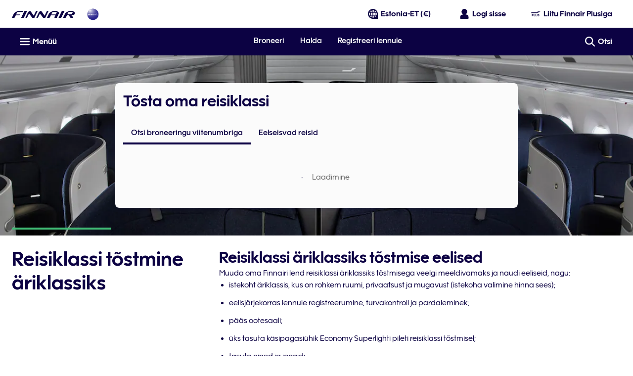

--- FILE ---
content_type: application/javascript
request_url: https://www.finnair.com/Plj-8u/aY-/hhn/OGeGcMNN/hi1JLzYibakYDkia/CjgEQVEoKw8/QTpTNG/s-ZgAC
body_size: 166807
content:
(function(){if(typeof Array.prototype.entries!=='function'){Object.defineProperty(Array.prototype,'entries',{value:function(){var index=0;const array=this;return {next:function(){if(index<array.length){return {value:[index,array[index++]],done:false};}else{return {done:true};}},[Symbol.iterator]:function(){return this;}};},writable:true,configurable:true});}}());(function(){Nz();UPt();snt();var x7=function(kF,AE){return kF instanceof AE;};var TU=function(){p3=[];};var g7=function(){var HE;if(typeof WP["window"]["XMLHttpRequest"]!=='undefined'){HE=new (WP["window"]["XMLHttpRequest"])();}else if(typeof WP["window"]["XDomainRequest"]!=='undefined'){HE=new (WP["window"]["XDomainRequest"])();HE["onload"]=function(){this["readyState"]=4;if(this["onreadystatechange"] instanceof WP["Function"])this["onreadystatechange"]();};}else{HE=new (WP["window"]["ActiveXObject"])('Microsoft.XMLHTTP');}if(typeof HE["withCredentials"]!=='undefined'){HE["withCredentials"]=true;}return HE;};var CM=function(){return YU.apply(this,[Dq,arguments]);};var Fj=function(){return YU.apply(this,[Nt,arguments]);};var VE=function hj(JE,SE){var Q7=hj;do{switch(JE){case s8:{var C6=SE[EV];xM.push(Dd);var AU=hj(U8,[nN()[n7(gM)].apply(null,[fN,r7,NM(kM)]),C6[lU]]);TT(kM,C6)&&(AU[Hj()[OU(bM)].apply(null,[UT,PF,DF])]=C6[kM]),TT(CO,C6)&&(AU[Hj()[OU(kN)](jc,p7,Vg)]=C6[CO],AU[nN()[n7(tL)](VF,Tg,m7)]=C6[tC]),this[nN()[n7(Pj)](pj,Ud,NM(NM(lU)))][LG()[MF(lN)](Ug,GO,XN)](AU);JE+=dz;xM.pop();}break;case Mq:{for(var UG=kM;wJ(UG,SE[nN()[n7(B6)](kC,Bv,WU)]);UG++){var p6=SE[UG];if(QL(p6,null)&&QL(p6,undefined)){for(var Qd in p6){if(WP[nN()[n7(IG)].call(null,Xj,c7,CG)][Hj()[OU(tC)](bM,BL,MO)][FO(typeof Hj()[OU(AL)],Z6('',[][[]]))?Hj()[OU(rL)](f3,JU,JT):Hj()[OU(W6)](lN,Kj,cL)].call(p6,Qd)){Sc[Qd]=p6[Qd];}}}}JE=V;}break;case kX:{YU(Tt,[bC()]);xv(dJ,[]);b6=xv(Sq,[]);YU(Tn,[bC()]);(function(SG,YE){return xv.apply(this,[J,arguments]);}(['G','JV3Dk','6LD6DJ3LDVUNNNNNN','6LGLJJk','6NDJ','HV','N','Lk','H','L','HN','HNL6','LJN','DDDDDD','D','k','J','3J','DD','3','kJNNNNN','HNNN','HU3k'],Sj));XG=YU(sZ,[['6NDVUNNNNNN','H','6','G','JVVkVUNNNNNN','6LGLJJk','GkGGJN3UNNNNNN','N','6LD6DJ3LDVUNNNNNN','GGGGGGG','k','HHDV6NH','L','VHL','HNL6','LN6G','kJNN','GHDL','HJkG6','kL3JG','Hk','H6','HJ','H3','HG','HNN','HNNNNNNN','HN','V','LN','LV','HHL','HNNN','6LD6DJ3LDJ','kNNN','HNNH','6DDD','LDDD','HNNNN','DD','HV','LNNN','HD','LVN','LNHJ','HUGH','LH','HH','HL','3','kL','Lk','G3','LUHH','HUJ3','HU6k'],NM(NM(lU))]);jS=function rzcmlQQqll(){function AF(){return Zr(U9(),932288);}Rb();Qf();OM();function HF(){return M9.apply(this,[RL,arguments]);}function vb(){return M9.apply(this,[NC,arguments]);}function Y(){return St.apply(this,[sK,arguments]);}function Sf(){return QK.apply(this,[nD,arguments]);}var Rj;function zN(a,b){return a.charCodeAt(b);}function X(){return ["","Q","]","QY\x40=","8^^b|^x}:eaS{","_:TH9vNf%W&_0"];}function pf(){var mt=['kh','GK','YD','dt','fF','wc','QC'];pf=function(){return mt;};return mt;}function Dw(){return M9.apply(this,[fc,arguments]);}function KD(){return St.apply(this,[ZY,arguments]);}function CF(){return jM.apply(this,[ZY,arguments]);}function rw(EK,tM){var FL=rw;switch(EK){case Hh:{var Rh=tM[Bt];Rh[N9]=function(Ur,g9){this[dw][Ur]=g9;};Rh[b]=function(mD){return this[dw][mD];};rw(Xh,[Rh]);}break;case fK:{var c=tM[Bt];c[ff]=function(){return this[GC][this[dw][Wh.Q]++];};rw(GD,[c]);}break;case cM:{var rM=tM[Bt];rM[Nj]=function(cY){return this[ht](cY?this[PL][w9(this[PL][WL()[hw(LY)](ZC,bY,mh,SK)],Lt)]:this[PL].pop());};rw(fK,[rM]);}break;case Wt:{var pt=tM[Bt];pt[YK]=function(){var kL=dr()[GM(Ff)](SK,bM(vS));for(let Eh=LY;lL(Eh,Gw);++Eh){kL+=this[ff]().toString(hC).padStart(Gw,dr()[GM(Lt)].apply(null,[hC,Ar]));}var YC=parseInt(kL.slice(Lt,zL),hC);var s=kL.slice(zL);if(DF(YC,LY)){if(DF(s.indexOf(mM()[dS(Lt)].apply(null,[LY,lS,Rr(Rr(Lt)),vC])),bM(Lt))){return LY;}else{YC-=LK[Ff];s=CS(dr()[GM(Lt)].call(null,hC,Ar),s);}}else{YC-=LK[SK];s=CS(mM()[dS(Lt)](LY,VY,hF,vC),s);}var Rc=LY;var gM=Lt;for(let Ww of s){Rc+=FY(gM,parseInt(Ww));gM/=hC;}return FY(Rc,Math.pow(hC,YC));};QK(GS,[pt]);}break;case tC:{var Vb=tM[Bt];Vb[vC]=function(Lf){return DK.call(this[LS],Lf,this);};rw(Bt,[Vb]);}break;case Bt:{var Sr=tM[Bt];Sr[ht]=function(Tw){return DF(typeof Tw,mM()[dS(Ff)](Ff,xF,kM,AY))?Tw.H:Tw;};rw(cM,[Sr]);}break;case Xh:{var hD=tM[Bt];hD[JM]=function(VS,HK,rc){if(DF(typeof VS,mM()[dS(Ff)].apply(null,[Ff,gc,f9,AY]))){rc?this[PL].push(VS.H=HK):VS.H=HK;}else{EM.call(this[LS],VS,HK);}};rw(tC,[hD]);}break;case GD:{var XM=tM[Bt];XM[NL]=function(rD,Q){var MS=atob(rD);var Vt=LY;var Cc=[];var dL=LY;for(var Jt=LY;lL(Jt,MS.length);Jt++){Cc[dL]=MS.charCodeAt(Jt);Vt=Ft(Vt,Cc[dL++]);}QK(r9,[this,k9(CS(Vt,Q),Vr)]);return Cc;};rw(Wt,[XM]);}break;}}function fw(){return PZ(mM()[dS(Lt)]+'',fr()+1);}function Ft(K9,hS){return K9^hS;}function QK(OY,jK){var SM=QK;switch(OY){case nD:{var jc=jK[Bt];jc[jc[d9](N9)]=function(){this[PL].push(Et(this[Nj](),this[Nj]()));};KK(wt,[jc]);}break;case CM:{var UC=jK[Bt];UC[UC[d9](mr)]=function(){this[PL].push(Mt(this[Nj](),this[Nj]()));};QK(nD,[UC]);}break;case DS:{var UF=jK[Bt];QK(CM,[UF]);}break;case r9:{var Xf=jK[Bt];var lr=jK[Yc];Xf[d9]=function(GL){return k9(CS(GL,lr),Vr);};QK(DS,[Xf]);}break;case rf:{var BC=jK[Bt];BC[IY]=function(){var Fc=this[ff]();while(r(Fc,Wh.D)){this[Fc](this);Fc=this[ff]();}};}break;case Pw:{var JK=jK[Bt];JK[J9]=function(bc,Xb){return {get H(){return bc[Xb];},set H(YM){bc[Xb]=YM;}};};QK(rf,[JK]);}break;case pD:{var Ih=jK[Bt];Ih[AM]=function(pY){return {get H(){return pY;},set H(Oj){pY=Oj;}};};QK(Pw,[Ih]);}break;case Mj:{var Fh=jK[Bt];Fh[jf]=function(Cf){return {get H(){return Cf;},set H(bh){Cf=bh;}};};QK(pD,[Fh]);}break;case OC:{var zh=jK[Bt];zh[AC]=function(){var dY=RK(Ew(this[ff](),Gw),this[ff]());var QL=dr()[GM(Ff)](SK,bM(vS));for(var H=LY;lL(H,dY);H++){QL+=String.fromCharCode(this[ff]());}return QL;};QK(Mj,[zh]);}break;case GS:{var Pc=jK[Bt];Pc[lt]=function(){var lM=RK(RK(RK(Ew(this[ff](),qK),Ew(this[ff](),DC)),Ew(this[ff](),Gw)),this[ff]());return lM;};QK(OC,[Pc]);}break;}}function Xj(){return M9.apply(this,[Vw,arguments]);}var tK;var H9;function ZD(){return rw.apply(this,[Hh,arguments]);}var Tt;function Qh(){return KK.apply(this,[Bt,arguments]);}var dj;var EM;var st;var Lt,hC,Ff,LY,SK,Gw,Jw,AK,L,pL,OK,p,ft,gc,Fb,qj,P9,qM,hF,DC,Yj,X9,xb,UK,gr,UL,Ow,zw,VY,wj,J,VK,qK,tF,bY,BM,Zf,Cb,ww,kC,Gh,Yh,vS,RS,cK,Wj,N,Ar,vC,If,LM,bK,RM,VF,jF,bf,gj,Ot,zL,Wf,mh,tb,Kc,PL,kj,J9,lS,d9,JM,ff,lt,Nj,N9,Wb,AM,AY,ZL,Hr,dw,IY,SD,LS,ID,kK,gL,AC,Pf,ED,IF,Wc,Yr,kc,Kf,qw,Bh,KC,Kh,ML,zK,vf,VD,nw,c9,YK,GC,jf,ht,Jb,tr,zt,mr,Vr,NL,ZC,xF,kM,f9,b;function SC(){this["j8"]^=this["j8"]>>>16;this.Lw=KR;}function PS(){return jM.apply(this,[qY,arguments]);}function rK(SF){this[PL]=Object.assign(this[PL],SF);}var Kr;function x(pr,qh){var Tj=x;switch(pr){case W9:{var xj=qh[Bt];var G=qh[Yc];var Hw=rj[Lt];var Ob=CS([],[]);var JD=rj[xj];var p9=w9(JD.length,Lt);if(US(p9,LY)){do{var bb=k9(CS(CS(p9,G),zf()),Hw.length);var pb=xw(JD,p9);var Ij=xw(Hw,bb);Ob+=St(kY,[RK(EL(tj(pb),Ij),EL(tj(Ij),pb))]);p9--;}while(US(p9,LY));}return mw(gK,[Ob]);}break;case Mj:{var bS=qh[Bt];var tt=qh[Yc];var Kw=qh[gK];var h9=BK[LY];var NM=CS([],[]);var fj=BK[bS];var sj=w9(fj.length,Lt);while(US(sj,LY)){var FM=k9(CS(CS(sj,Kw),zf()),h9.length);var zc=xw(fj,sj);var NY=xw(h9,FM);NM+=St(kY,[RK(EL(tj(zc),NY),EL(tj(NY),zc))]);sj--;}return mw(qY,[NM]);}break;case Ut:{var Lb=qh[Bt];var D9=CS([],[]);for(var mf=w9(Lb.length,Lt);US(mf,LY);mf--){D9+=Lb[mf];}return D9;}break;case CM:{var rY=qh[Bt];jC.hb=x(Ut,[rY]);while(lL(jC.hb.length,qj))jC.hb+=jC.hb;}break;case Pw:{Oc=function(zM){return x.apply(this,[CM,arguments]);};jC.call(null,hC,P9,bM(qM));}break;case tD:{var BL=qh[Bt];var Ib=CS([],[]);var KL=w9(BL.length,Lt);while(US(KL,LY)){Ib+=BL[KL];KL--;}return Ib;}break;case hf:{var Mb=qh[Bt];kb.Tf=x(tD,[Mb]);while(lL(kb.Tf.length,DC))kb.Tf+=kb.Tf;}break;case fK:{Kr=function(QD){return x.apply(this,[hf,arguments]);};kb(LY,bM(Yj));}break;case Bj:{var Yb=qh[Bt];var PF=qh[Yc];var sh=qh[gK];var br=qh[Ec];var lf=Hf[SK];var F9=CS([],[]);var Fr=Hf[Yb];var WC=w9(Fr.length,Lt);if(US(WC,LY)){do{var LL=k9(CS(CS(WC,br),zf()),lf.length);var zj=xw(Fr,WC);var mb=xw(lf,LL);F9+=St(kY,[EL(RK(tj(zj),tj(mb)),RK(zj,mb))]);WC--;}while(US(WC,LY));}return St(r9,[F9]);}break;case DS:{var Hb=qh[Bt];var Mh=qh[Yc];var dc=qh[gK];var DL=qh[Ec];var HM=VL[Ff];var Lh=CS([],[]);var Pj=VL[DL];var hc=w9(Pj.length,Lt);if(US(hc,LY)){do{var V=k9(CS(CS(hc,Mh),zf()),HM.length);var wF=xw(Pj,hc);var vY=xw(HM,V);Lh+=St(kY,[RK(EL(tj(wF),vY),EL(tj(vY),wF))]);hc--;}while(US(hc,LY));}return mw(RL,[Lh]);}break;}}var DK;var MK;function D(){return KK.apply(this,[wt,arguments]);}function nt(){return St.apply(this,[fK,arguments]);}function jM(Bc,t9){var Ht=jM;switch(Bc){case CM:{kb=function(vw,DD){return x.apply(this,[W9,arguments]);};jC=function(IL,Qj,JL){return x.apply(this,[Mj,arguments]);};Cj=function(Gf){this[PL]=[Gf[kj].H];};EM=function(T,TD){return jM.apply(this,[Bj,arguments]);};DK=function(wb,vj){return jM.apply(this,[Vw,arguments]);};Oc=function(){return x.apply(this,[Pw,arguments]);};st=function(){this[PL][this[PL].length]={};};Ab=function(){this[PL].pop();};dj=function(){return [...this[PL]];};tK=function(wM){return jM.apply(this,[m9,arguments]);};dC=function(){this[PL]=[];};Kr=function(){return x.apply(this,[fK,arguments]);};C=function(Db,RY,Iw,rh){return x.apply(this,[Bj,arguments]);};rL=function(Ph,XC,lC,Jf){return x.apply(this,[DS,arguments]);};Tt=function(){return Aw.apply(this,[Zj,arguments]);};H9=function(){return Aw.apply(this,[Z,arguments]);};P=function(){return Aw.apply(this,[rf,arguments]);};MK=function(AD,SL,pK,MC){return Aw.apply(this,[fK,arguments]);};Rj=function(XF,lF,kr){return jM.apply(this,[v9,arguments]);};St(qY,[]);Nh=hr();Hf=X();St.call(this,PM,[pf()]);BK=ph();St.call(this,ZY,[pf()]);rj=jw();St.call(this,sK,[pf()]);Qw();St.call(this,Jh,[pf()]);pC=G9();St.call(this,fK,[pf()]);LK=St(sD,[['RJ','D4m','DRm','DCRRKCCCCCC','DCRHKCCCCCC'],Rr({})]);Wh={Q:LK[LY],I:LK[Lt],D:LK[hC]};;rt=class rt {constructor(){this[dw]=[];this[GC]=[];this[PL]=[];this[Kf]=LY;rw(Hh,[this]);this[dr()[GM(SK)](AK,bM(Kc))]=Rj;}};return rt;}break;case Bj:{var T=t9[Bt];var TD=t9[Yc];return this[PL][w9(this[PL].length,Lt)][T]=TD;}break;case Vw:{var wb=t9[Bt];var vj=t9[Yc];for(var tc of [...this[PL]].reverse()){if(Mt(wb,tc)){return vj[J9](tc,wb);}}throw Yw()[RF(SK)](Gw,lS,BM,Ow);}break;case m9:{var wM=t9[Bt];if(Et(this[PL].length,LY))this[PL]=Object.assign(this[PL],wM);}break;case v9:{var XF=t9[Bt];var lF=t9[Yc];var kr=t9[gK];this[GC]=this[NL](lF,kr);this[kj]=this[AM](XF);this[LS]=new Cj(this);this[N9](Wh.Q,LY);try{while(lL(this[dw][Wh.Q],this[GC].length)){var HD=this[ff]();this[HD](this);}}catch(rr){}}break;case Vf:{var zS=t9[Bt];zS[zS[d9](JM)]=function(){var QY=this[ff]();var tS=zS[lt]();if(this[Nj](QY)){this[N9](Wh.Q,tS);}};}break;case nK:{var WK=t9[Bt];WK[WK[d9](Wb)]=function(){this[PL].push(this[AM](undefined));};jM(Vf,[WK]);}break;case qY:{var nF=t9[Bt];nF[nF[d9](Wf)]=function(){var HS=this[PL].pop();var I=this[ff]();if(r(typeof HS,mM()[dS(Ff)].apply(null,[Ff,BM,hF,AY]))){throw WL()[hw(hC)].call(null,VK,bM(Lt),qK,hC);}if(fS(I,Lt)){HS.H++;return;}this[PL].push(new Proxy(HS,{get(g,cC,KF){if(I){return ++g.H;}return g.H++;}}));};jM(nK,[nF]);}break;case ZY:{var XK=t9[Bt];XK[XK[d9](ZL)]=function(){this[PL].push(this[ff]());};jM(qY,[XK]);}break;case RL:{var O=t9[Bt];O[O[d9](Hr)]=function(){var hM=this[ff]();var KM=this[PL].pop();var cf=this[PL].pop();var Dh=this[PL].pop();var cS=this[dw][Wh.Q];this[N9](Wh.Q,KM);try{this[IY]();}catch(zr){this[PL].push(this[AM](zr));this[N9](Wh.Q,cf);this[IY]();}finally{this[N9](Wh.Q,Dh);this[IY]();this[N9](Wh.Q,cS);}};jM(ZY,[O]);}break;}}function Dt(xM,lY){return xM>>>lY;}function vr(){return M9.apply(this,[pD,arguments]);}function jj(){this["j8"]^=this["CN"];this.Lw=lj;}function hr(){return ["\x61\x70\x70\x6c\x79","\x66\x72\x6f\x6d\x43\x68\x61\x72\x43\x6f\x64\x65","\x53\x74\x72\x69\x6e\x67","\x63\x68\x61\x72\x43\x6f\x64\x65\x41\x74"];}function XL(){this["CN"]=this["CN"]<<15|this["CN"]>>>17;this.Lw=hh;}function M9(Or,nS){var EF=M9;switch(Or){case pD:{var Pb=nS[Bt];Pb[Pb[d9](kc)]=function(){var Zc=this[ff]();var C9=this[ff]();var nM=this[lt]();var YS=dj.call(this[LS]);var Q9=this[kj];this[PL].push(function(...fb){var q9=Pb[kj];Zc?Pb[kj]=Q9:Pb[kj]=Pb[AM](this);var db=w9(fb.length,C9);Pb[Kf]=CS(db,Lt);while(lL(db++,LY)){fb.push(undefined);}for(let zY of fb.reverse()){Pb[PL].push(Pb[AM](zY));}tK.call(Pb[LS],YS);var Er=Pb[dw][Wh.Q];Pb[N9](Wh.Q,nM);Pb[PL].push(fb.length);Pb[IY]();var Uw=Pb[Nj]();while(fS(--db,LY)){Pb[PL].pop();}Pb[N9](Wh.Q,Er);Pb[kj]=q9;return Uw;});};cc(nD,[Pb]);}break;case Vw:{var lb=nS[Bt];lb[lb[d9](qw)]=function(){this[PL].push(k9(this[Nj](),this[Nj]()));};M9(pD,[lb]);}break;case Hh:{var Qr=nS[Bt];Qr[Qr[d9](Bh)]=function(){st.call(this[LS]);};M9(Vw,[Qr]);}break;case nY:{var xr=nS[Bt];xr[xr[d9](KC)]=function(){this[PL].push(cr(this[Nj](),this[Nj]()));};M9(Hh,[xr]);}break;case NC:{var Gj=nS[Bt];Gj[Gj[d9](Kh)]=function(){this[N9](Wh.Q,this[lt]());};M9(nY,[Gj]);}break;case Xh:{var A=nS[Bt];A[A[d9](kj)]=function(){var Yf=this[ff]();var wK=this[Nj]();var BY=this[Nj]();var Aj=this[J9](BY,wK);if(Rr(Yf)){var WS=this;var OL={get(RC){WS[kj]=RC;return BY;}};this[kj]=new Proxy(this[kj],OL);}this[PL].push(Aj);};M9(NC,[A]);}break;case Ec:{var xf=nS[Bt];xf[xf[d9](ML)]=function(){this[PL].push(RK(this[Nj](),this[Nj]()));};M9(Xh,[xf]);}break;case fc:{var TC=nS[Bt];TC[TC[d9](zK)]=function(){this[JM](this[PL].pop(),this[Nj](),this[ff]());};M9(Ec,[TC]);}break;case lh:{var Sj=nS[Bt];Sj[Sj[d9](vf)]=function(){this[PL].push(this[lt]());};M9(fc,[Sj]);}break;case RL:{var Df=nS[Bt];Df[Df[d9](VD)]=function(){this[PL].push(this[Nj]()&&this[Nj]());};M9(lh,[Df]);}break;}}var RL,NC,Jh,PM,Th,sD,Xh,OC,m9,v9,Zj,KS,tD,DS,GD,Vf,Bj,kY,Ut,r9,CM,nY,S9,qY,Mj,hf,Pw,fK,W9,JC,A9,Y9,ZY,nK,cM,fc,Z,NS,FF,Hh,wt,Wt,lh;var VL;function T9(){return M9.apply(this,[Ec,arguments]);}function Ac(){return KK.apply(this,[Bj,arguments]);}function fC(){return M9.apply(this,[nY,arguments]);}function ZK(){return St.apply(this,[Jh,arguments]);}function Nv(a){return a.length;}function fr(){return z6(mM()[dS(Lt)]+'',";",fh());}function Qf(){GS=+ ! +[]+! +[]+! +[]+! +[]+! +[],nD=[+ ! +[]]+[+[]]-+ ! +[]-+ ! +[],Bt=+[],gK=! +[]+! +[],Yc=+ ! +[],Ec=+ ! +[]+! +[]+! +[],pD=[+ ! +[]]+[+[]]-+ ! +[],Vw=+ ! +[]+! +[]+! +[]+! +[]+! +[]+! +[],rf=+ ! +[]+! +[]+! +[]+! +[]+! +[]+! +[]+! +[],sK=[+ ! +[]]+[+[]]-[],tC=! +[]+! +[]+! +[]+! +[];}var rt;function xK(){return KK.apply(this,[Mj,arguments]);}function NF(){return M9.apply(this,[lh,arguments]);}function Zr(WA,q0){var rF={WA:WA,j8:q0,HQ:0,mN:0,Lw:dF};while(!rF.Lw());return rF["j8"]>>>0;}function Dr(nL,WY){return nL<=WY;}function r(x9,Bf){return x9!=Bf;}function j(){return St.apply(this,[PM,arguments]);}function KY(){return QK.apply(this,[pD,arguments]);}function qc(){return rw.apply(this,[cM,arguments]);}function QM(){return QK.apply(this,[OC,arguments]);}function lj(){this["j8"]=this["j8"]<<13|this["j8"]>>>19;this.Lw=Ub;}function US(nf,LC){return nf>=LC;}var BK;function Tr(){return cc.apply(this,[gK,arguments]);}function Aw(qr,gw){var Nb=Aw;switch(qr){case cM:{var dK=gw[Bt];var tL=CS([],[]);for(var th=w9(dK.length,Lt);US(th,LY);th--){tL+=dK[th];}return tL;}break;case Ut:{var jY=gw[Bt];C.Of=Aw(cM,[jY]);while(lL(C.Of.length,UL))C.Of+=C.Of;}break;case Zj:{Tt=function(Kb){return Aw.apply(this,[Ut,arguments]);};C(AK,Gw,Ow,bM(zw));}break;case Bt:{var LD=gw[Bt];var ZM=CS([],[]);for(var tw=w9(LD.length,Lt);US(tw,LY);tw--){ZM+=LD[tw];}return ZM;}break;case nY:{var Vh=gw[Bt];MK.xC=Aw(Bt,[Vh]);while(lL(MK.xC.length,Cb))MK.xC+=MK.xC;}break;case Z:{H9=function(Bb){return Aw.apply(this,[nY,arguments]);};MK(Ff,ww,Rr({}),bM(kC));}break;case DS:{var k=gw[Bt];var wh=CS([],[]);var Nw=w9(k.length,Lt);while(US(Nw,LY)){wh+=k[Nw];Nw--;}return wh;}break;case FF:{var Tb=gw[Bt];rL.B=Aw(DS,[Tb]);while(lL(rL.B.length,Gh))rL.B+=rL.B;}break;case rf:{P=function(Fj){return Aw.apply(this,[FF,arguments]);};rL(OK,bM(Yh),qK,LY);}break;case fK:{var fY=gw[Bt];var Br=gw[Yc];var Zb=gw[gK];var HL=gw[Ec];var CK=pC[AK];var rS=CS([],[]);var cD=pC[fY];var At=w9(cD.length,Lt);while(US(At,LY)){var Ir=k9(CS(CS(At,HL),zf()),CK.length);var vh=xw(cD,At);var gC=xw(CK,Ir);rS+=St(kY,[RK(EL(tj(vh),gC),EL(tj(gC),vh))]);At--;}return mw(ZY,[rS]);}break;}}var Wh;function hL(){this["CN"]=(this["CN"]&0xffff)*0xcc9e2d51+(((this["CN"]>>>16)*0xcc9e2d51&0xffff)<<16)&0xffffffff;this.Lw=XL;}function Lj(){return cc.apply(this,[NS,arguments]);}function bM(pw){return -pw;}function Et(nj,DY){return nj===DY;}function jN(){this["j8"]=(this["j8"]&0xffff)*0xc2b2ae35+(((this["j8"]>>>16)*0xc2b2ae35&0xffff)<<16)&0xffffffff;this.Lw=zJ;}function VC(){return KK.apply(this,[Vf,arguments]);}function w9(cL,nr){return cL-nr;}function Wr(){return KK.apply(this,[qY,arguments]);}function MY(){return cc.apply(this,[nD,arguments]);}var Vw,sK,Ec,tC,Bt,GS,Yc,rf,nD,pD,gK;function mw(jb,l){var RD=mw;switch(jb){case v9:{var qf=l[Bt];var E=l[Yc];var Zh=l[gK];var BD=l[Ec];var gY=CS([],[]);var Sw=k9(CS(BD,zf()),cK);var Rw=pC[qf];for(var WF=LY;lL(WF,Rw.length);WF++){var sS=xw(Rw,WF);var qD=xw(MK.xC,Sw++);gY+=St(kY,[RK(EL(tj(sS),qD),EL(tj(qD),sS))]);}return gY;}break;case ZY:{var AS=l[Bt];MK=function(IK,M,mY,lD){return mw.apply(this,[v9,arguments]);};return H9(AS);}break;case KS:{var Ah=l[Bt];var Cw=l[Yc];var Ch=CS([],[]);var nc=k9(CS(Cw,zf()),Gw);var AL=rj[Ah];var Pr=LY;if(lL(Pr,AL.length)){do{var I9=xw(AL,Pr);var bL=xw(kb.Tf,nc++);Ch+=St(kY,[RK(EL(tj(I9),bL),EL(tj(bL),I9))]);Pr++;}while(lL(Pr,AL.length));}return Ch;}break;case gK:{var zb=l[Bt];kb=function(sY,FS){return mw.apply(this,[KS,arguments]);};return Kr(zb);}break;case nD:{var XY=l[Bt];var Bw=l[Yc];var n9=dr()[GM(Ff)].call(null,SK,bM(vS));for(var TS=LY;lL(TS,XY[WL()[hw(LY)](zL,bY,Wf,SK)]);TS=CS(TS,Lt)){var R9=XY[Yw()[RF(Ff)].call(null,LY,Lt,mh,tb)](TS);var tY=Bw[R9];n9+=tY;}return n9;}break;case NS:{var cb={'\x34':mM()[dS(LY)].call(null,Lt,Rr(Rr(Lt)),Wj,N),'\x43':dr()[GM(Lt)](hC,Ar),'\x44':mM()[dS(Lt)].call(null,LY,Rr(Rr(LY)),UK,vC),'\x48':dr()[GM(hC)](Jw,If),'\x4a':WL()[hw(Lt)].call(null,LM,bK,Rr(Rr({})),Lt),'\x4b':Yw()[RF(hC)](hC,RM,hF,VF),'\x52':jh()[ct(LY)].call(null,Lt,jF,bM(bf)),'\x6d':mM()[dS(hC)](hC,Jw,gj,bM(Ot))};return function(ZF){return mw(nD,[ZF,cb]);};}break;case Pw:{var sL=l[Bt];var DM=l[Yc];var xh=l[gK];var IS=CS([],[]);var bt=k9(CS(xh,zf()),DC);var Ef=BK[sL];for(var s9=LY;lL(s9,Ef.length);s9++){var Uc=xw(Ef,s9);var kD=xw(jC.hb,bt++);IS+=St(kY,[RK(EL(tj(Uc),kD),EL(tj(kD),Uc))]);}return IS;}break;case qY:{var tf=l[Bt];jC=function(xY,zF,mS){return mw.apply(this,[Pw,arguments]);};return Oc(tf);}break;case FF:{var gD=l[Bt];var rC=l[Yc];var Xc=l[gK];var lc=l[Ec];var xc=CS([],[]);var xt=k9(CS(rC,zf()),zL);var zC=VL[lc];for(var TK=LY;lL(TK,zC.length);TK++){var Gr=xw(zC,TK);var dM=xw(rL.B,xt++);xc+=St(kY,[RK(EL(tj(Gr),dM),EL(tj(dM),Gr))]);}return xc;}break;case RL:{var U=l[Bt];rL=function(sr,mC,OD,mc){return mw.apply(this,[FF,arguments]);};return P(U);}break;}}var rj;function xw(bj,t){return bj[Nh[Ff]](t);}function PD(){return QK.apply(this,[r9,arguments]);}function Yt(){return KK.apply(this,[W9,arguments]);}function dS(QS){return pf()[QS];}function sC(){return jM.apply(this,[nK,arguments]);}function SY(){return rw.apply(this,[fK,arguments]);}var P;function z6(a,b,c){return a.indexOf(b,c);}function Ic(){return QK.apply(this,[DS,arguments]);}function nC(){if([10,13,32].includes(this["CN"]))this.Lw=F;else this.Lw=hL;}function zJ(){this["j8"]^=this["j8"]>>>16;this.Lw=MR;}function cr(JF,Af){return JF!==Af;}function Yw(){var gF={};Yw=function(){return gF;};return gF;}function Nc(){return M9.apply(this,[Xh,arguments]);}function fh(){return z6(mM()[dS(Lt)]+'',"0x"+"\x31\x31\x63\x65\x62\x65\x37");}function RK(qt,vK){return qt|vK;}function Nr(){return KK.apply(this,[Zj,arguments]);}function G9(){return ["=W.;\"_","39\x077\"N[9","","2\v(n*{xF4%9C\x3f_|$&mjb","97TCX]","FHVWV&vPYKg|[vztp\x3f|fb*","a6>NH\\OO\f\x07D<9J\",\r_G7!!","PE}6",")BJ\r\r+:9(B!4d0XQ:\f9O\tMB\f\x00R"];}function LF(){return rw.apply(this,[tC,arguments]);}function EL(nb,Sh){return nb&Sh;}function Hc(){return cc.apply(this,[m9,arguments]);}function hw(jD){return pf()[jD];}function F(){this["mN"]++;this.Lw=lw;}function YZ(){this["j8"]^=this["j8"]>>>13;this.Lw=jN;}function BF(){return rw.apply(this,[Wt,arguments]);}function dr(){var n=new Object();dr=function(){return n;};return n;}function MR(){return this;}var rL;function m(){return PZ(mM()[dS(Lt)]+'',0,fh());}function Rr(It){return !It;}function KK(UY,vM){var GF=KK;switch(UY){case Bj:{var FC=vM[Bt];FC[FC[d9](nw)]=function(){this[PL].push(CS(this[Nj](),this[Nj]()));};M9(RL,[FC]);}break;case Vf:{var kS=vM[Bt];kS[kS[d9](c9)]=function(){var dh=this[ff]();var kw=kS[lt]();if(Rr(this[Nj](dh))){this[N9](Wh.Q,kw);}};KK(Bj,[kS]);}break;case qY:{var gt=vM[Bt];gt[gt[d9](Lt)]=function(){this[PL].push(this[YK]());};KK(Vf,[gt]);}break;case Zj:{var sc=vM[Bt];sc[sc[d9](Jw)]=function(){this[PL]=[];dC.call(this[LS]);this[N9](Wh.Q,this[GC].length);};KK(qY,[sc]);}break;case nD:{var GY=vM[Bt];GY[GY[d9](jf)]=function(){var d=[];var l9=this[ff]();while(l9--){switch(this[PL].pop()){case LY:d.push(this[Nj]());break;case Lt:var dD=this[Nj]();for(var TL of dD){d.push(TL);}break;}}this[PL].push(this[jf](d));};KK(Zj,[GY]);}break;case sK:{var MF=vM[Bt];MF[MF[d9](Wj)]=function(){var fM=[];var Sb=this[PL].pop();var HY=w9(this[PL].length,Lt);for(var cw=LY;lL(cw,Sb);++cw){fM.push(this[ht](this[PL][HY--]));}this[JM](Yw()[RF(Jw)](SK,qj,Rr({}),bM(gr)),fM);};KK(nD,[MF]);}break;case Bt:{var Gb=vM[Bt];Gb[Gb[d9](Jb)]=function(){this[PL].push(US(this[Nj](),this[Nj]()));};KK(sK,[Gb]);}break;case W9:{var z9=vM[Bt];z9[z9[d9](tr)]=function(){this[PL].push(Ew(this[Nj](),this[Nj]()));};KK(Bt,[z9]);}break;case Mj:{var ND=vM[Bt];ND[ND[d9](Gh)]=function(){this[PL].push(Ft(this[Nj](),this[Nj]()));};KK(W9,[ND]);}break;case wt:{var z=vM[Bt];z[z[d9](zt)]=function(){this[PL].push(this[vC](this[AC]()));};KK(Mj,[z]);}break;}}function L9(){this["j8"]^=this["HQ"];this.Lw=SC;}function R(){return M9.apply(this,[Hh,arguments]);}var Nh;function kt(wY,jL){return wY>>jL;}function CL(){return QK.apply(this,[rf,arguments]);}function Xr(){return cc.apply(this,[GD,arguments]);}function Mt(Hj,bD){return Hj in bD;}function ES(){return QK.apply(this,[Mj,arguments]);}function Ew(UD,K){return UD<<K;}function vc(){return QK.apply(this,[GS,arguments]);}0x11cebe7,1970387286;function WL(){var mj=new Object();WL=function(){return mj;};return mj;}function gf(){return QK.apply(this,[Pw,arguments]);}function FY(vt,V9){return vt*V9;}function mK(){return rw.apply(this,[Xh,arguments]);}var Cj;var pC;function lL(j9,bC){return j9<bC;}function vD(){return KK.apply(this,[nD,arguments]);}function GM(CC){return pf()[CC];}function EC(){return fh()+Nv("\x31\x31\x63\x65\x62\x65\x37")+3;}function PY(){return KK.apply(this,[sK,arguments]);}function FD(){return cc.apply(this,[OC,arguments]);}function Ct(){return jM.apply(this,[RL,arguments]);}var dC;function fL(JY,f){return JY/f;}function fS(Uf,PC){return Uf>PC;}function RF(wC){return pf()[wC];}function Qw(){VL=["$,\tc8*4^qS","Q","2\b\t\v=3HLJ#V\rt$L\f2\r\'>\x07\tE9[2>_F\\2\t\x07\v:","\"kBSh`7oBKw#&(p$UV","\x402\v"];}var Lc;function ct(O9){return pf()[O9];}function OM(){Jh=nD+sK,Pw=gK+gK*sK,NC=nD+gK*sK,CM=Yc+gK*sK,NS=tC+Ec*sK,v9=rf+Ec*sK,nK=GS+GS*sK,r9=Bt+Ec*sK,Hh=rf+tC*sK,fK=Yc+Vw*sK,A9=GS+Ec*sK+GS*sK*sK+GS*sK*sK*sK+Vw*sK*sK*sK*sK,qY=Vw+GS*sK,Bj=Ec+Ec*sK,S9=Bt+gK*sK+Ec*sK*sK+Vw*sK*sK*sK+GS*sK*sK*sK*sK,KS=tC+GS*sK,Y9=Vw+pD*sK+gK*sK*sK+GS*sK*sK*sK+GS*sK*sK*sK*sK,cM=pD+sK,sD=Ec+gK*sK,PM=GS+sK,W9=pD+tC*sK,m9=nD+Ec*sK,tD=pD+GS*sK,RL=Ec+sK,hf=pD+gK*sK,FF=Ec+tC*sK,Mj=Vw+gK*sK,DS=Vw+tC*sK,Ut=Vw+sK,GD=Bt+gK*sK,Th=Vw+Ec*sK+GS*sK*sK+GS*sK*sK*sK+Vw*sK*sK*sK*sK,JC=tC+gK*sK+Bt*sK*sK+sK*sK*sK,lh=GS+Ec*sK,fc=pD+Ec*sK,wt=gK+Vw*sK,Xh=Bt+Vw*sK,ZY=GS+tC*sK,kY=Bt+GS*sK,Zj=GS+gK*sK,OC=Yc+GS*sK,Wt=Yc+tC*sK,nY=rf+sK,Vf=gK+Ec*sK,Z=Ec+GS*sK;}function DF(Uh,fD){return Uh==fD;}function Ub(){this["D0"]=(this["j8"]&0xffff)*5+(((this["j8"]>>>16)*5&0xffff)<<16)&0xffffffff;this.Lw=Qc;}var Ab;var Oc;function ph(){return ["YA/$7bEOC{*-$","`","JH.-eW*\x3f\v}EJ"];}var kf;function hh(){this["CN"]=(this["CN"]&0xffff)*0x1b873593+(((this["CN"]>>>16)*0x1b873593&0xffff)<<16)&0xffffffff;this.Lw=jj;}function Zw(){return cc.apply(this,[Pw,arguments]);}function tj(qF){return ~qF;}var C;function Xw(){return cc.apply(this,[KS,arguments]);}function U9(){return m()+fw()+typeof kf[mM()[dS(Lt)].name];}function jh(){var W=function(){};jh=function(){return W;};return W;}var kb;function jw(){return ["ba>=e","]SjkoPf%l]m#\x3fg>! 5/ ;[xP^","","EGL-","","F","^"];}function dF(){this["CN"]=zN(this["WA"],this["mN"]);this.Lw=nC;}var Hf;function zf(){var pc;pc=sw()-AF();return zf=function(){return pc;},pc;}function lw(){if(this["mN"]<Nv(this["WA"]))this.Lw=dF;else this.Lw=L9;}var LK;function KR(){this["j8"]=(this["j8"]&0xffff)*0x85ebca6b+(((this["j8"]>>>16)*0x85ebca6b&0xffff)<<16)&0xffffffff;this.Lw=YZ;}function jt(){return jM.apply(this,[Vf,arguments]);}function bw(){return cc.apply(this,[hf,arguments]);}function YY(){return rw.apply(this,[GD,arguments]);}function Qc(){this["j8"]=(this["D0"]&0xffff)+0x6b64+(((this["D0"]>>>16)+0xe654&0xffff)<<16);this.Lw=gb;}function mM(){var NK=Object['\x63\x72\x65\x61\x74\x65'](Object['\x70\x72\x6f\x74\x6f\x74\x79\x70\x65']);mM=function(){return NK;};return NK;}function k9(Qb,zD){return Qb%zD;}return jM.call(this,CM);function EY(){return QK.apply(this,[CM,arguments]);}function St(hj,sf){var Gc=St;switch(hj){case kY:{var Kt=sf[Bt];if(Dr(Kt,A9)){return kf[Nh[hC]][Nh[Lt]](Kt);}else{Kt-=Th;return kf[Nh[hC]][Nh[Lt]][Nh[LY]](null,[CS(kt(Kt,OK),Y9),CS(k9(Kt,JC),S9)]);}}break;case PM:{var cj=sf[Bt];Tt(cj[LY]);for(var wD=LY;lL(wD,cj.length);++wD){mM()[cj[wD]]=function(){var gS=cj[wD];return function(ZS,SS,Jc,Mw){var kF=C.apply(null,[ZS,p,gc,Mw]);mM()[gS]=function(){return kF;};return kF;};}();}}break;case Jh:{var hK=sf[Bt];P(hK[LY]);var OF=LY;if(lL(OF,hK.length)){do{WL()[hK[OF]]=function(){var wr=hK[OF];return function(gh,Dj,df,Rt){var pF=rL(Fb,Dj,L,Rt);WL()[wr]=function(){return pF;};return pF;};}();++OF;}while(lL(OF,hK.length));}}break;case fK:{var B9=sf[Bt];H9(B9[LY]);for(var pj=LY;lL(pj,B9.length);++pj){Yw()[B9[pj]]=function(){var Pt=B9[pj];return function(PK,Cr,BS,jr){var Oh=MK(PK,hF,ft,jr);Yw()[Pt]=function(){return Oh;};return Oh;};}();}}break;case qY:{Lt=+ ! ![];hC=Lt+Lt;Ff=Lt+hC;LY=+[];SK=hC+Ff-Lt;Gw=Ff+SK+Lt;Jw=hC*Lt+SK;AK=SK*hC-Ff;L=hC*SK-AK+Lt+Ff;pL=Gw+Jw-L+hC;OK=hC+Lt+pL+AK-L;p=AK*Gw+OK+hC+Lt;ft=L+pL*SK-hC-Gw;gc=AK+hC*Gw+ft-L;Fb=Ff-Lt+AK+SK*hC;qj=Ff+AK*L*Lt-Jw;P9=Lt*L*OK+Gw-SK;qM=ft*OK-Lt-Gw+SK;hF=Lt-SK+Jw+AK*L;DC=Lt*Gw+Ff+AK;Yj=pL-AK+OK*SK*Gw;X9=ft-Jw+pL*Gw+Lt;xb=SK+X9+pL+OK-AK;UK=Lt+OK+Ff+pL;gr=L*OK-AK-Jw;UL=pL+ft+SK;Ow=Gw+OK+Lt+Ff*AK;zw=pL-Lt+Jw*L*Gw;VY=L*Gw+pL+hC-SK;wj=Lt*L+hC*Ff;J=ft+OK*Gw*Ff*hC;VK=Lt+hC+Jw*L;qK=pL+OK-Ff+Lt+L;tF=X9*Ff-OK+pL-ft;bY=X9-AK-Gw+ft*OK;BM=SK+hC*OK-AK;Zf=ft*OK*hC-pL;Cb=ft-pL+L*Jw-Lt;ww=Lt*SK*Ff*pL-ft;kC=ft*OK+L-hC-Jw;Gh=ft+pL*SK-Ff;Yh=Lt+Jw-pL+ft*OK;vS=SK+ft*L+AK+X9;RS=ft-pL-Gw+OK*hC;cK=OK+Jw*SK-AK;Wj=pL+AK*SK*hC;N=X9*Jw+pL+OK*SK;Ar=Lt*ft*L-Gw+SK;vC=ft+OK-Ff-SK+L;If=X9*AK+pL+Ff-ft;LM=SK*pL+Jw*Gw-AK;bK=X9*SK-Gw+hC*AK;RM=Lt*L*AK+Ff-Gw;VF=X9*Ff+hC*AK+L;jF=pL-SK+Gw*OK*Lt;bf=OK*L-Ff+X9-hC;gj=Jw+L*Lt-SK+AK;Ot=Lt+hC*L+X9+Gw;zL=OK+hC*AK-Gw;Wf=OK*L+Gw+Ff;mh=AK+ft-pL+SK*Ff;tb=OK*Gw*hC+Lt-Ff;Kc=Jw*ft+pL+SK*Lt;PL=SK+pL*OK*Lt+X9;kj=Ff*Jw*AK+X9+Gw;J9=Gw*Lt*OK*Ff+pL;lS=Gw*OK+pL+L-Lt;d9=OK*pL+Ff*L+Jw;JM=SK*L-OK+pL*Jw;ff=SK*AK+X9+pL+Jw;lt=OK-Ff+hC*X9+Jw;Nj=hC+L*pL+X9+SK;N9=hC*ft-Lt+SK;Wb=hC*AK*Gw;AM=OK-hC+Ff+Jw*ft;AY=Ff+pL+Gw*AK*L;ZL=OK*L-hC+Jw+Gw;Hr=Gw+OK*L+pL*Lt;dw=OK-SK+Ff*AK+X9;IY=ft+hC+X9+L;SD=Gw*AK*hC+Ff+pL;LS=pL+ft*hC+Jw+AK;ID=X9+Gw-Ff*SK+Jw;kK=Lt-Jw+X9+L+Ff;gL=ft+X9-SK*Jw;AC=Jw*Gw+AK*OK-hC;Pf=L+Jw-pL+X9+Gw;ED=pL+OK*L+Ff+ft;IF=Jw-pL+OK*hC*AK;Wc=SK*Jw+X9-Ff-AK;Yr=L*AK+pL*OK+hC;kc=ft*SK-hC+Ff+AK;Kf=ft+pL*Jw+Ff;qw=Gw*ft-AK-SK-X9;Bh=ft*AK+SK*Lt-Jw;KC=Jw*OK+X9+ft-Gw;Kh=OK+X9+hC*AK*Gw;ML=Jw-Ff+hC*X9-SK;zK=Lt+X9*hC;vf=Gw*ft-pL*Jw;VD=Lt*L*ft-Gw;nw=ft*L-hC+SK+OK;c9=ft*L+Ff+AK+pL;YK=AK*ft+Ff-Lt-L;GC=Ff*X9-hC-Gw*L;jf=OK*Ff-SK+Lt-AK;ht=ft*Jw-L+Lt;Jb=Jw*OK-hC-AK+Lt;tr=OK-Lt+pL*AK+L;zt=pL-Ff+hC*ft-SK;mr=hC*ft-Ff+L;Vr=Jw+ft*Gw-hC*L;NL=ft+pL+SK+L-Ff;ZC=AK+Jw*pL+OK-L;xF=ft+Jw-Lt+pL+SK;kM=pL*SK+L-Lt+OK;f9=L-AK+SK*Gw-Ff;b=ft*pL-X9+AK*L;}break;case m9:{var xD=sf[Bt];var sb=sf[Yc];var MM=sf[gK];var pS=sf[Ec];var OS=CS([],[]);var Ej=k9(CS(pS,zf()),UK);var CD=Hf[xD];var WD=LY;while(lL(WD,CD.length)){var TF=xw(CD,WD);var Tc=xw(C.Of,Ej++);OS+=St(kY,[EL(RK(tj(TF),tj(Tc)),RK(TF,Tc))]);WD++;}return OS;}break;case r9:{var S=sf[Bt];C=function(sF,qb,Vc,bF){return St.apply(this,[m9,arguments]);};return Tt(S);}break;case sD:{var Zt=sf[Bt];var Mr=sf[Yc];var vL=[];var wL=mw(NS,[]);var Nt=Mr?kf[Yw()[RF(Lt)].apply(null,[L,VK,qK,bM(tF)])]:kf[Yw()[RF(LY)](Lt,VY,wj,J)];for(var Qt=LY;lL(Qt,Zt[WL()[hw(LY)](Rr(LY),bY,BM,SK)]);Qt=CS(Qt,Lt)){vL[dr()[GM(LY)].call(null,Ff,Zf)](Nt(wL(Zt[Qt])));}return vL;}break;case sK:{var E9=sf[Bt];Kr(E9[LY]);var wS=LY;while(lL(wS,E9.length)){dr()[E9[wS]]=function(){var IC=E9[wS];return function(q,YF){var FK=kb(q,YF);dr()[IC]=function(){return FK;};return FK;};}();++wS;}}break;case ZY:{var lK=sf[Bt];Oc(lK[LY]);var b9=LY;while(lL(b9,lK.length)){jh()[lK[b9]]=function(){var xL=lK[b9];return function(Kj,wf,TY){var vF=jC(Kj,RS,TY);jh()[xL]=function(){return vF;};return vF;};}();++b9;}}break;}}function Rb(){Lc={};Lt=1;mM()[dS(Lt)]=rzcmlQQqll;if(typeof window!==[]+[][[]]){kf=window;}else if(typeof global!==''+[][[]]){kf=global;}else{kf=this;}}var jC;function PZ(a,b,c){return a.substr(b,c);}function CS(xS,qS){return xS+qS;}function cc(QF,Nf){var Sc=cc;switch(QF){case OC:{var JS=Nf[Bt];JS[JS[d9](SD)]=function(){Ab.call(this[LS]);};jM(RL,[JS]);}break;case GD:{var Z9=Nf[Bt];Z9[Z9[d9](ID)]=function(){this[PL].push(FY(this[Nj](),this[Nj]()));};cc(OC,[Z9]);}break;case m9:{var XD=Nf[Bt];XD[XD[d9](kK)]=function(){this[PL].push(Dt(this[Nj](),this[Nj]()));};cc(GD,[XD]);}break;case KS:{var YL=Nf[Bt];YL[YL[d9](gL)]=function(){this[PL].push(this[AC]());};cc(m9,[YL]);}break;case hf:{var hY=Nf[Bt];hY[hY[d9](Pf)]=function(){this[PL].push(kt(this[Nj](),this[Nj]()));};cc(KS,[hY]);}break;case gK:{var w=Nf[Bt];w[w[d9](ED)]=function(){var h=this[ff]();var qC=this[ff]();var v=this[ff]();var Eb=this[Nj]();var MD=[];for(var mL=LY;lL(mL,v);++mL){switch(this[PL].pop()){case LY:MD.push(this[Nj]());break;case Lt:var HC=this[Nj]();for(var cF of HC.reverse()){MD.push(cF);}break;default:throw new Error(Yw()[RF(AK)](Jw,IF,VY,bM(xb)));}}var Mc=Eb.apply(this[kj].H,MD.reverse());h&&this[PL].push(this[AM](Mc));};cc(hf,[w]);}break;case Pw:{var nh=Nf[Bt];nh[nh[d9](Wc)]=function(){this[PL].push(FY(bM(Lt),this[Nj]()));};cc(gK,[nh]);}break;case wt:{var qL=Nf[Bt];qL[qL[d9](xb)]=function(){this[PL].push(w9(this[Nj](),this[Nj]()));};cc(Pw,[qL]);}break;case NS:{var Gt=Nf[Bt];Gt[Gt[d9](Ot)]=function(){this[PL].push(fL(this[Nj](),this[Nj]()));};cc(wt,[Gt]);}break;case nD:{var Uj=Nf[Bt];Uj[Uj[d9](Yr)]=function(){this[PL].push(lL(this[Nj](),this[Nj]()));};cc(NS,[Uj]);}break;}}function gb(){this["HQ"]++;this.Lw=F;}function sw(){return PZ(mM()[dS(Lt)]+'',EC(),fr()-EC());}function Vj(){return cc.apply(this,[wt,arguments]);}function Rf(){return rw.apply(this,[Bt,arguments]);}}();JE+=RX;}break;case cX:{xM.pop();JE+=pq;}break;case fX:{JE+=h8;var zE=SE[EV];var CL=SE[cR];var L7;xM.push(YM);return L7=WP[FO(typeof nN()[n7(IG)],Z6('',[][[]]))?nN()[n7(zN)].call(null,mO,kL,Pj):nN()[n7(IG)](L6,c7,Ig)][Hj()[OU(tC)](NM(kM),BL,HL)][QL(typeof Hj()[OU(hM)],Z6([],[][[]]))?Hj()[OU(W6)](HC,Kj,XF):Hj()[OU(rL)](UT,CN,BE)].call(zE,CL),xM.pop(),L7;}break;case rK:{return xM.pop(),cj=EL[tT],cj;}break;case gA:{JE=x1;xM.pop();}break;case E8:{var bL=SE[EV];var XO=lU;for(var QM=lU;wJ(QM,bL.length);++QM){var PM=F6(bL,QM);if(wJ(PM,XR)||ML(PM,qZ))XO=Z6(XO,kM);}return XO;}break;case B8:{JE=Q2;KN[nN()[n7(mg)](fM,q7,S7)]=function(nj,s6,Cc){xM.push(lG);if(NM(KN[QL(typeof Hj()[OU(gE)],'undefined')?Hj()[OU(BL)](Qg,UO,CU):Hj()[OU(rL)](NM(kM),nO,DT)](nj,s6))){WP[nN()[n7(IG)](RL,c7,qg)][FO(typeof LG()[MF(rL)],Z6('',[][[]]))?LG()[MF(mL)](zc,jc,C3):LG()[MF(mg)](s7,qF,sF)](nj,s6,hj(U8,[FO(typeof nN()[n7(Qg)],Z6([],[][[]]))?nN()[n7(zN)].call(null,jT,Y6,NM({})):nN()[n7(UO)](Q6,w6,gL),NM(NM(cR)),Hj()[OU(mg)](NM(kM),CG,OE),Cc]));}xM.pop();};}break;case S2:{fL=vO();JE+=BV;HT=gc();TU();xM=B7();BO=nU();xv.call(this,V,[RU()]);}break;case gz:{JE-=GK;var wM=SE[EV];xM.push(Hd);var H6=wM[pM()[hg(lN)](Qj,sN,mL,g3,Ud,NM(NM(kM)))]||{};H6[sL()[GT(CO)].apply(null,[Qg,mg,L3,FF])]=Hj()[OU(kT)](kg,Ev,Wd),delete H6[LG()[MF(57)].call(null,18,43,767)],wM[pM()[hg(lN)].apply(null,[Qj,sN,mL,rE,Ig,jc])]=H6;xM.pop();}break;case Qx:{var lT=SE[EV];xM.push(sG);this[Hj()[OU(Sj)].apply(null,[xL,l7,v6])]=lT;JE=x1;xM.pop();}break;case Q2:{JE=D8;KN[LG()[MF(IG)].call(null,kT,s7,BU)]=function(fU){return hj.apply(this,[fq,arguments]);};}break;case QV:{JE-=lX;xM.push(dG);var nc={};KN[LG()[MF(gL)](CF,NM(NM(kM)),vv)]=kU;KN[LG()[MF(BL)](jM,vg,U3)]=nc;}break;case fq:{var fU=SE[EV];JE=x1;xM.push(mU);if(QL(typeof WP[QL(typeof pM()[hg(kM)],Z6([],[][[]]))?pM()[hg(lU)](kw,Xb,lN,Jm,kM,NM(NM([]))):pM()[hg(kM)](x3,OF,SL,NM({}),mY,m7)],QL(typeof Hj()[OU(Cp)],Z6('',[][[]]))?Hj()[OU(IG)](CO,q7,Eh):Hj()[OU(rL)](Ev,gl,nD))&&WP[pM()[hg(lU)](kw,Xb,lN,kf,UO,NM([]))][Hj()[OU(UO)].call(null,mL,Bb,Lv)]){WP[FO(typeof nN()[n7(BL)],Z6([],[][[]]))?nN()[n7(zN)](EY,N4,NM(NM({}))):nN()[n7(IG)].apply(null,[ZC,c7,kl])][LG()[MF(mg)](s7,NM(NM({})),KC)](fU,WP[pM()[hg(lU)](kw,Xb,lN,vg,v9,NM(NM(kM)))][QL(typeof Hj()[OU(Qg)],Z6('',[][[]]))?Hj()[OU(UO)](NM(NM({})),Bb,Lv):Hj()[OU(rL)](vg,Kj,Ef)],hj(U8,[nN()[n7(Zr)].apply(null,[rN,XQ,kl]),pM()[hg(CO)](Vh,bD,lN,tD,Jm,Ls)]));}WP[nN()[n7(IG)].apply(null,[ZC,c7,BL])][LG()[MF(mg)](s7,NM(kM),KC)](fU,nN()[n7(hM)](P8,Zr,lm),hj(U8,[nN()[n7(Zr)].call(null,rN,XQ,Ev),NM(NM({}))]));xM.pop();}break;case pX:{var CY=SE[EV];var RH=lU;for(var Eb=lU;wJ(Eb,CY.length);++Eb){var Wv=F6(CY,Eb);if(wJ(Wv,XR)||ML(Wv,qZ))RH=Z6(RH,kM);}return RH;}break;case ft:{KN[LG()[MF(Zr)](b9,GO,cY)]=function(O0){xM.push(Zf);var Qh=O0&&O0[nN()[n7(hM)](kr,Zr,Pj)]?function cw(){var c9;xM.push(dB);return c9=O0[FO(typeof qb()[rv(lU)],Z6(LG()[MF(CO)].apply(null,[Fk,g3,CH]),[][[]]))?qb()[rv(tC)].apply(null,[BQ,nf,m4,qg]):qb()[rv(CO)](jD,Cp,Gf,kf)],xM.pop(),c9;}:function t9(){return O0;};KN[nN()[n7(mg)](qm,q7,BL)](Qh,LG()[MF(hM)].call(null,I0,NM(NM({})),Sm),Qh);var El;return xM.pop(),El=Qh,El;};JE=vZ;}break;case lK:{YU(kZ,[bC()]);ED=xv(C1,[]);Jr=xv(YS,[]);YU(Nt,[bC()]);xv(m8,[]);JE-=W8;zm=xv(RP,[]);}break;case px:{var mr=SE[EV];xM.push(Zw);var Tm=hj(U8,[nN()[n7(gM)](Sg,r7,v9),mr[lU]]);JE+=j2;TT(kM,mr)&&(Tm[Hj()[OU(bM)](Sj,PF,IE)]=mr[kM]),TT(CO,mr)&&(Tm[FO(typeof Hj()[OU(j9)],Z6([],[][[]]))?Hj()[OU(rL)](X4,DB,I0):Hj()[OU(kN)](rL,p7,FE)]=mr[CO],Tm[nN()[n7(tL)](G3,Tg,GO)]=mr[XG[mL]]),this[QL(typeof nN()[n7(Qk)],Z6([],[][[]]))?nN()[n7(Pj)].apply(null,[OL,Ud,JD]):nN()[n7(zN)](BD,XH,NM(NM([])))][LG()[MF(lN)](Ug,NM({}),V6)](Tm);xM.pop();}break;case l2:{return xM.pop(),mm=VB[Lr],mm;}break;case CX:{var Db=SE[EV];var rH=SE[cR];var nh=SE[jV];xM.push(Mp);WP[nN()[n7(IG)].apply(null,[Eg,c7,Sj])][LG()[MF(mg)](s7,X4,HF)](Db,rH,hj(U8,[nN()[n7(Zr)].call(null,PT,XQ,gM),nh,nN()[n7(UO)](GC,w6,qF),NM(lU),pM()[hg(Qg)](pk,A0,rL,vg,ll,Pf),NM(lU),LG()[MF(V4)].call(null,dw,NM(NM({})),Uv),NM(KJ[sL()[GT(gL)](tC,kM,bY,Gm)]())]));var dr;return xM.pop(),dr=Db[rH],dr;}break;case YA:{FG={};JE=cX;H4=function(kU){return hj.apply(this,[J1,arguments]);}([function(Yh,NH){return hj.apply(this,[mV,arguments]);},function(nH,Lm,Ck){'use strict';return hr.apply(this,[V1,arguments]);}]);}break;case vZ:{KN[Hj()[OU(BL)](Ls,UO,t7)]=function(zE,CL){return hj.apply(this,[fX,arguments]);};KN[LG()[MF(W6)](XH,s9,Pv)]=QL(typeof LG()[MF(IG)],'undefined')?LG()[MF(CO)].call(null,Fk,NM(NM(kM)),dg):LG()[MF(mL)].call(null,bb,kl,b4);var th;return th=KN(KN[LG()[MF(Ss)].call(null,FY,JD,EB)]=kM),xM.pop(),th;}break;case cn:{Pb=KB();YU.call(this,St,[RU()]);L0();JE=lK;xv.call(this,DA,[RU()]);q9=xv(MV,[]);xv(dz,[]);}break;case fV:{JE=x1;(function(){return hj.apply(this,[jV,arguments]);}());xM.pop();}break;case Xx:{var P4=SE;JE=x1;var B0=P4[lU];xM.push(Jl);for(var l0=kM;wJ(l0,P4[nN()[n7(B6)](N,Bv,GH)]);l0+=CO){B0[P4[l0]]=P4[Z6(l0,kM)];}xM.pop();}break;case V:{JE+=T2;var Jb;return xM.pop(),Jb=Sc,Jb;}break;case D8:{KN[Hj()[OU(Zr)](lU,Tg,bH)]=function(Dl,r4){xM.push(xQ);if(T9(r4,XG[kM]))Dl=KN(Dl);if(T9(r4,KJ[FO(typeof qb()[rv(kM)],Z6(LG()[MF(CO)].apply(null,[Fk,dw,Al]),[][[]]))?qb()[rv(tC)](ZY,Ah,MY,rE):qb()[rv(lU)](dw,tC,Ts,s9)]())){var U0;return xM.pop(),U0=Dl,U0;}if(T9(r4,XG[CO])&&FO(typeof Dl,nN()[n7(W6)](CB,lN,W6))&&Dl&&Dl[FO(typeof nN()[n7(B6)],Z6('',[][[]]))?nN()[n7(zN)](Wb,S9,JD):nN()[n7(hM)].call(null,HB,Zr,NM(NM(kM)))]){var Rw;return xM.pop(),Rw=Dl,Rw;}var pf=WP[nN()[n7(IG)].call(null,Gr,c7,UO)][Hj()[OU(hM)](NM(lU),Xr,QH)](null);KN[QL(typeof LG()[MF(rL)],Z6([],[][[]]))?LG()[MF(IG)].call(null,kT,lN,Z9):LG()[MF(mL)].apply(null,[km,kT,n4])](pf);WP[QL(typeof nN()[n7(rL)],'undefined')?nN()[n7(IG)](Gr,c7,NM(NM(lU))):nN()[n7(zN)](DB,HQ,Ig)][LG()[MF(mg)](s7,NM(NM([])),cF)](pf,qb()[rv(CO)](jD,Cp,mH,W6),hj(U8,[nN()[n7(UO)].apply(null,[Ec,w6,Ev]),NM(NM({})),nN()[n7(Zr)].call(null,qQ,XQ,s7),Dl]));if(T9(r4,CO)&&UD(typeof Dl,LG()[MF(UO)](Ol,ll,x0)))for(var ml in Dl)KN[nN()[n7(mg)].call(null,XY,q7,m7)](pf,ml,function(Ms){return Dl[Ms];}.bind(null,ml));var Ql;return xM.pop(),Ql=pf,Ql;};JE-=QP;}break;case St:{lQ=function(L9,Qv,JH){return xv.apply(this,[SP,arguments]);};lv=function(){return xv.apply(this,[NP,arguments]);};LY=function(){return xv.apply(this,[QJ,arguments]);};B9=function(){return xv.apply(this,[cZ,arguments]);};xv(OA,[]);bh();JE=S2;xb();S4=zf();}break;case hz:{WP[Hj()[OU(B6)](O9,Sh,sb)][FO(typeof LG()[MF(gL)],Z6('',[][[]]))?LG()[MF(mL)](Sf,ll,C9):LG()[MF(xL)].apply(null,[sG,gp,wB])]=function(Wf){xM.push(vB);var ps=LG()[MF(CO)](Fk,Qs,z0);var vH=nN()[n7(V4)](v0,GQ,zN);var GD=WP[LG()[MF(Cp)].call(null,j9,NM(NM([])),nQ)](Wf);for(var nb,Up,mf=lU,jk=vH;GD[LG()[MF(tC)].apply(null,[IG,CO,Cl])](cs(mf,lU))||(jk=QL(typeof LG()[MF(hM)],Z6('',[][[]]))?LG()[MF(xY)](vY,Qg,Lf):LG()[MF(mL)].apply(null,[k0,hk,gE]),Hb(mf,XG[kM]));ps+=jk[LG()[MF(tC)](IG,NM(NM(lU)),Cl)](T9(ll,YQ(nb,hb(XG[tC],Ds(Hb(mf,kM),KJ[FO(typeof qb()[rv(Qg)],'undefined')?qb()[rv(tC)](XQ,pr,b9,bM):qb()[rv(lU)](dw,tC,gB,qF)]())))))){Up=GD[nN()[n7(xL)](JQ,Vl,ZQ)](mf+=P9(tC,Qg));if(ML(Up,UB)){throw new Nw(Hj()[OU(xL)](gE,Dm,zH));}nb=cs(H0(nb,XG[tC]),Up);}var sm;return xM.pop(),sm=ps,sm;};JE=gA;}break;case xx:{JE+=UJ;var bs=SE[EV];xM.push(sf);var Pk=bs[pM()[hg(lN)].call(null,Qj,qD,mL,NM(NM(kM)),gE,NM(NM(kM)))]||{};Pk[sL()[GT(CO)](Qg,AQ,L3,Ws)]=QL(typeof Hj()[OU(Vl)],'undefined')?Hj()[OU(kT)](Uh,Ev,RL):Hj()[OU(rL)](ZQ,Br,BL),delete Pk[LG()[MF(57)](18,NM(NM([])),867)],bs[pM()[hg(lN)](Qj,qD,mL,zN,s7,AL)]=Pk;xM.pop();}break;case zS:{var VB=SE[EV];JE-=f1;var Lr=SE[cR];var NB=SE[jV];xM.push(FH);WP[FO(typeof nN()[n7(BL)],Z6([],[][[]]))?nN()[n7(zN)].call(null,Df,tb,J0):nN()[n7(IG)].call(null,TM,c7,rL)][LG()[MF(mg)](s7,XH,ZM)](VB,Lr,hj(U8,[nN()[n7(Zr)](ZN,XQ,f3),NB,nN()[n7(UO)](M7,w6,gL),NM(KJ[sL()[GT(gL)](tC,S7,bY,Sl)]()),FO(typeof pM()[hg(V4)],'undefined')?pM()[hg(kM)].call(null,YB,T4,Ew,HC,hk,qF):pM()[hg(Qg)](pk,bw,rL,NM(NM(kM)),kT,gL),NM(lU),LG()[MF(V4)](dw,IG,l3),NM(lU)]));var mm;}break;case j2:{var KN=function(vs){xM.push(jD);if(nc[vs]){var zB;return zB=nc[vs][Hj()[OU(gL)](NM({}),jB,Hs)],xM.pop(),zB;}var Nf=nc[vs]=hj(U8,[nN()[n7(gL)].call(null,IH,R9,g3),vs,nN()[n7(BL)](xD,q7,R4),NM(cR),Hj()[OU(gL)](NM(NM({})),jB,Hs),{}]);kU[vs].call(Nf[Hj()[OU(gL)].apply(null,[Qg,jB,Hs])],Nf,Nf[Hj()[OU(gL)].call(null,J0,jB,Hs)],KN);Nf[nN()[n7(BL)].call(null,xD,q7,NM(NM(lU)))]=NM(NM(cR));var f4;return f4=Nf[QL(typeof Hj()[OU(GH)],Z6([],[][[]]))?Hj()[OU(gL)](dw,jB,Hs):Hj()[OU(rL)](GO,Os,nB)],xM.pop(),f4;};JE+=YA;}break;case jV:{var Nw=function(lT){return hj.apply(this,[Qx,arguments]);};xM.push(Vw);JE+=lK;if(FO(typeof WP[FO(typeof LG()[MF(gL)],Z6([],[][[]]))?LG()[MF(mL)](Gw,hf,MD):LG()[MF(xL)].call(null,sG,NM(NM(lU)),wB)],LG()[MF(Sj)].apply(null,[cD,Ul,Ok]))){var Q0;return xM.pop(),Q0=NM({}),Q0;}Nw[Hj()[OU(tC)](NM({}),BL,rb)]=new (WP[Hj()[OU(V4)](s9,dh,E0)])();Nw[Hj()[OU(tC)](NM({}),BL,rb)][nN()[n7(Ss)](Ng,cf,kf)]=nN()[n7(Sj)].apply(null,[N,G9,vY]);}break;case mV:{JE+=qJ;var Yh=SE[EV];var NH=SE[cR];xM.push(SD);if(QL(typeof WP[FO(typeof nN()[n7(tC)],'undefined')?nN()[n7(zN)](kv,w9,Zr):nN()[n7(IG)](jG,c7,OB)][qb()[rv(Qg)](nY,lN,mO,gL)],LG()[MF(Sj)].apply(null,[cD,X4,K7]))){WP[nN()[n7(IG)].apply(null,[jG,c7,f3])][LG()[MF(mg)](s7,tD,vL)](WP[nN()[n7(IG)].apply(null,[jG,c7,gL])],qb()[rv(Qg)](nY,lN,mO,Cp),hj(U8,[nN()[n7(Zr)].call(null,A3,XQ,NM({})),function(Rp,ZB){return hj.apply(this,[hZ,arguments]);},LG()[MF(V4)].call(null,dw,J0,dO),NM(NM([])),pM()[hg(Qg)].apply(null,[pk,Um,rL,AL,J0,tD]),NM(NM({}))]));}}break;case hZ:{var Rp=SE[EV];var ZB=SE[cR];xM.push(Ev);if(FO(Rp,null)||FO(Rp,undefined)){throw new (WP[qb()[rv(zN)](pk,B6,OY,S7)])(FO(typeof Hj()[OU(mL)],Z6([],[][[]]))?Hj()[OU(rL)](X4,g0,n4):Hj()[OU(Ss)](kf,ph,m0));}var Sc=WP[QL(typeof nN()[n7(GH)],Z6([],[][[]]))?nN()[n7(IG)](Xj,c7,GH):nN()[n7(zN)].apply(null,[Q4,Th,W6])](Rp);JE+=D8;}break;case RK:{lQ.sq=BO[kl];xv.call(this,V,[eS1_xor_2_memo_array_init()]);JE=x1;return '';}break;case U8:{xM.push(mH);var K0={};var Fb=SE;for(var gk=lU;wJ(gk,Fb[nN()[n7(B6)].apply(null,[DR,Bv,DH])]);gk+=CO)K0[Fb[gk]]=Fb[Z6(gk,kM)];var Bm;return xM.pop(),Bm=K0,Bm;}break;case J1:{JE=j2;var kU=SE[EV];}break;case ES:{var v4=SE[EV];var GY=SE[cR];var dQ=SE[jV];xM.push(zD);WP[FO(typeof nN()[n7(pv)],Z6('',[][[]]))?nN()[n7(zN)](Q6,mQ,W6):nN()[n7(IG)].call(null,cG,c7,W6)][LG()[MF(mg)].call(null,s7,AL,WJ)](v4,GY,hj(U8,[nN()[n7(Zr)](sE,XQ,Pf),dQ,nN()[n7(UO)](I6,w6,v9),NM(lU),pM()[hg(Qg)](pk,V9,rL,dw,X4,NM(kM)),NM(XG[Cp]),LG()[MF(V4)].call(null,dw,NM(NM(kM)),HO),NM(lU)]));var sH;JE+=A;return xM.pop(),sH=v4[GY],sH;}break;case cz:{Ow.Uq=Pb[Vp];JE+=H;YU.call(this,St,[eS1_xor_1_memo_array_init()]);return '';}break;case rn:{var I4=SE[EV];xM.push(C4);var TY=hj(U8,[FO(typeof nN()[n7(HC)],Z6([],[][[]]))?nN()[n7(zN)](xD,wb,NM(kM)):nN()[n7(gM)](Qc,r7,f3),I4[lU]]);JE-=Bz;TT(kM,I4)&&(TY[Hj()[OU(bM)].call(null,ll,PF,LC)]=I4[kM]),TT(CO,I4)&&(TY[Hj()[OU(kN)](np,p7,lc)]=I4[CO],TY[nN()[n7(tL)].call(null,Fd,Tg,lm)]=I4[tC]),this[FO(typeof nN()[n7(kl)],'undefined')?nN()[n7(zN)](U4,TQ,Jm):nN()[n7(Pj)](U6,Ud,NM(NM(lU)))][FO(typeof LG()[MF(zN)],'undefined')?LG()[MF(mL)](zH,XH,zk):LG()[MF(lN)](Ug,tL,Yd)](TY);xM.pop();}break;case bV:{var f0=SE[EV];xM.push(C9);var Vs=f0[pM()[hg(lN)].apply(null,[Qj,Hw,mL,hf,tL,n0])]||{};Vs[sL()[GT(CO)].call(null,Qg,O9,L3,Bb)]=Hj()[OU(kT)](hM,Ev,Ek),delete Vs[LG()[MF(57)].apply(null,[18,NM(1),395])],f0[pM()[hg(lN)].apply(null,[Qj,Hw,mL,ll,dw,xL])]=Vs;xM.pop();JE=x1;}break;case Fq:{var IY=SE[EV];var f9=lU;for(var pw=lU;wJ(pw,IY.length);++pw){var Uw=F6(IY,pw);if(wJ(Uw,XR)||ML(Uw,qZ))f9=Z6(f9,kM);}return f9;}break;case gX:{JE-=AS;var EL=SE[EV];var tT=SE[cR];var kh=SE[jV];xM.push(f3);WP[FO(typeof nN()[n7(BL)],'undefined')?nN()[n7(zN)](jc,xs,c7):nN()[n7(IG)].call(null,fw,c7,NM(NM(lU)))][LG()[MF(mg)](s7,CG,gQ)](EL,tT,hj(U8,[nN()[n7(Zr)].apply(null,[x4,XQ,hk]),kh,nN()[n7(UO)](d0,w6,CO),NM(lU),pM()[hg(Qg)].call(null,pk,C9,rL,NM(NM(lU)),f3,kf),NM(XG[Cp]),LG()[MF(V4)](dw,dw,Ym),NM(XG[Cp])]));var cj;}break;case VA:{xm.fz=qk[Ap];xv.call(this,DA,[eS1_xor_0_memo_array_init()]);return '';}break;case UV:{var mB=SE[EV];xM.push(qf);var Cm=hj(U8,[FO(typeof nN()[n7(kN)],'undefined')?nN()[n7(zN)](np,dk,T0):nN()[n7(gM)].apply(null,[Kf,r7,NM(NM([]))]),mB[lU]]);JE=x1;TT(kM,mB)&&(Cm[Hj()[OU(bM)](Pj,PF,Nv)]=mB[kM]),TT(CO,mB)&&(Cm[FO(typeof Hj()[OU(Oh)],Z6([],[][[]]))?Hj()[OU(rL)](vg,Jh,TB):Hj()[OU(kN)].call(null,lU,p7,CU)]=mB[CO],Cm[nN()[n7(tL)].apply(null,[Gv,Tg,jD])]=mB[tC]),this[nN()[n7(Pj)].call(null,G7,Ud,AQ)][LG()[MF(lN)](Ug,hM,Uk)](Cm);xM.pop();}break;case hq:{var WD=SE[EV];JE=x1;xM.push(Dv);var DQ=WD[pM()[hg(lN)](Qj,rw,mL,np,lU,X4)]||{};DQ[FO(typeof sL()[GT(V4)],'undefined')?sL()[GT(AL)](Nk,kl,kl,Rb):sL()[GT(CO)].apply(null,[Qg,n0,L3,m0])]=QL(typeof Hj()[OU(pv)],'undefined')?Hj()[OU(kT)].apply(null,[vg,Ev,MQ]):Hj()[OU(rL)](NM(NM({})),jb,g9),delete DQ[QL(typeof LG()[MF(53)],'undefined')?LG()[MF(57)](18,NM(0),661):LG()[MF(10)].apply(null,[94,90,578])],WD[QL(typeof pM()[hg(kl)],Z6([],[][[]]))?pM()[hg(lN)].apply(null,[Qj,rw,mL,vY,GH,NM(NM(lU))]):pM()[hg(kM)](zb,T0,gL,Xr,qg,NM([]))]=DQ;xM.pop();}break;}}while(JE!=x1);};var kQ=function(jr){if(jr==null)return -1;try{var sw=0;for(var IQ=0;IQ<jr["length"];IQ++){var zw=jr["charCodeAt"](IQ);if(zw<128){sw=sw+zw;}}return sw;}catch(Vb){return -2;}};var fs=function(xk){var Pp=['text','search','url','email','tel','number'];xk=xk["toLowerCase"]();if(Pp["indexOf"](xk)!==-1)return 0;else if(xk==='password')return 1;else return 2;};var Aw=function(){if(WP["Date"]["now"]&&typeof WP["Date"]["now"]()==='number'){return WP["Date"]["now"]();}else{return +new (WP["Date"])();}};var Mb=function(Yv,jf){return Yv>=jf;};var xw=function(Xw){if(WP["document"]["cookie"]){try{var vm=""["concat"](Xw,"=");var Fh=WP["document"]["cookie"]["split"]('; ');for(var jQ=0;jQ<Fh["length"];jQ++){var LB=Fh[jQ];if(LB["indexOf"](vm)===0){var AY=LB["substring"](vm["length"],LB["length"]);if(AY["indexOf"]('~')!==-1||WP["decodeURIComponent"](AY)["indexOf"]('~')!==-1){return AY;}}}}catch(YD){return false;}}return false;};var Mr=function(Lb){return void Lb;};var Vk=function(){if(WP["Date"]["now"]&&typeof WP["Date"]["now"]()==='number'){return WP["Math"]["round"](WP["Date"]["now"]()/1000);}else{return WP["Math"]["round"](+new (WP["Date"])()/1000);}};var Fr=function(){return WP["window"]["navigator"]["userAgent"]["replace"](/\\|"/g,'');};var zf=function(){return ["\x6c\x65\x6e\x67\x74\x68","\x41\x72\x72\x61\x79","\x63\x6f\x6e\x73\x74\x72\x75\x63\x74\x6f\x72","\x6e\x75\x6d\x62\x65\x72"];};var Rl=function(zr,rB){return zr==rB;};var PH=function(Ob,ql){var Y0=WP["Math"]["round"](WP["Math"]["random"]()*(ql-Ob)+Ob);return Y0;};var gc=function(){return ["\x6c\x65\x6e\x67\x74\x68","\x41\x72\x72\x61\x79","\x63\x6f\x6e\x73\x74\x72\x75\x63\x74\x6f\x72","\x6e\x75\x6d\x62\x65\x72"];};var Ow=function(){return YU.apply(this,[pZ,arguments]);};var bl=function(Ik){return ~Ik;};var xb=function(){UY=["\x6c\x65\x6e\x67\x74\x68","\x41\x72\x72\x61\x79","\x63\x6f\x6e\x73\x74\x72\x75\x63\x74\x6f\x72","\x6e\x75\x6d\x62\x65\x72"];};var Kh=function(wk,F4){return wk^F4;};var KB=function(){return ["Q%4",",\x00\x00","","\x00\x40]O\v1","%O+L\t8Z\x00YljF .e+i\\\x40\x3f=","","#:\f","/","/Z<,","R","V&*","\b:","\rPR8","\t\t\x00[\x40W","\x3f<G\tEr<\x00A)<","\nI\x07\rPR,-X/7\n/JV","9","P","\r\x40","98cQE","S1","Z+=8\\\tP\b","E\b\fZ)63`A","\f;*\\","iCE\\C$x6\v\b\x07","\'XL","T(7","Kl1","J","4z4\nD","\nE#+(I\x07m\bO>\fS","4z","\t[rR6\x07{%+","\b","\bB*VG:","M%\x3f\x00S(=\b","","9F0I\br\x07C)\x3fZ\v^t\x3ff","rFE}tKV","N:E)+","P0\x07\n\r","\rA*"," O5\nCl\tOV&","1<4","SH","J","[\tJ\x3fA\b>","3C\n-\bA\x00\r","\n]RD3/\x00X\"+",">","\f]7O","9\bA%\x3f\x07","\vG","Z\vGS\b>","\vE","","F","\tOV","\x3fiSV","p\t,$V\"9","D","S:","7c\"6PP.:R\x3f,","\vH\fI","V\x3f,\'.[TS\b\v$","g","D!","*7\n.[\fM",":\vJ\nB\vAR","]","\x07M\vVE+^#6","_Z","I\tW","\r\fAT\rR8\v\x00B:IO\t+","\fC9*\b",":\bK","\x40AW\n","\rA\ta:s-,\x07","I\x07W","K","\bE;:\fD\x3f9","K\nE\tE","A","\x00T/E\tM","+=$Z\vP","EC3V81\t\t8M\v\x40N\bA%,","<4\x00]:W","V\"\x3f","MEE93R\",","*RC^#6#Z",":R\x3f,+O%](Y+v/;","B\x3f(\t\nJ7AD","d=1j","R4=\x40\t"," KPR\\6IV *\vJI8","6h 9&Z\x07\fgN6","\\;JR:","56",":\f","7)V\x3f!\b8KPR",";0","*1#A","E)+\bK","0\n","4zO","<\nh-<\t6\x00OBJ/\nm\x0050}FL","\rR:15Z","I^IT0","5\x07\x00\nZAE","R>","\rG\tI\f+","%*ry\x00B\x00~FjMp*f!C\n^W659KQ3d79=Yw- R","\x40L\b>.","\n\\W\bI1","R>>\'","S","*q","R","LR\x3f0\fv8","G^_[{>\x00A)x\b\nsN","_-4","8.FPM,","\bC/0+O","C:\fE#5","-22\nl\x07\nIS","#\x00\x07V5/\x07Z1!FN6h","O=\f","W\fS",":","\bG\v;JB:","-/G","\r[\t","\x3fh","--s\b\"#","\x3f.KIT&",">#O\x07vQ\t:","FA5U=","SLoE","\t*\bOK\nVC\b6#:\x00\fOK\x00:","7J\rA6*_-*\x07\n\\+\fVR","w","H\b",".\t\x00\\\\","Z\v","!\x00G\x00\nA\te\n:","f\vT(I:;\x00Z%,","M-","v9\tG","D","X","1\v","[\vV8b",";GKTH^:=",";GKT","\nS/\x07\x07>^WFhAQ/*\n\tB1\x3fV\tA","\nX\">","T","\fE;\x00A)*","yAe+J]bUS*=Uz+\"9&En;=J_]]","S!","\rI","X*>",".0OM","E\b+t#-\b","S\f3","C\tAK+Z\bB87\x00","Z","","z\r\x00910#{+","GI\n:2R!=\b","(=\nZ\v\'ML","83s","V+=\x00\b]","\x00f\v\x40E,5X;+5Z",";GKTO^:=","8","\"\n\\Gw-\fE=\\\nMN","+",";\t_l","G+5\bC8=","\n","\x40W","]T",":V","SW","C-4,49\nO-ME","Y","\rB!5",",\x00Q8","R>9","8:c","/0\b\n","i+*","\x00[\rA\b","93","5","\nZ!\tJ+R/C5G\nK\tS","!;","\rLF\b","P","%=t=2\x00\x40\x00GI1","O\b\nA\tl<","=\b\n\\H","\fC\r,\r[","","0}\vAI\t2( s\t\x074\x00\\\nV","P,-V89","W","\fC=\n\nZ\x07lA:/X>A\n","H\x07A+A\b7","\bY+-\x07\x00","Y!7A","<\t",">=\bKL",":E","K)","{$W=^:=8\f\\\x07P$F\t1","xn(#;","\rV5\x00%Z","^\"<\t\"\fAa\tR-","\bK.E\tA:\fE","69V>9\v.O\x40","8)9\nO*ME+G","B+","E5","\r\b^","6","V&\f",")=9!","O","E\b\vR67\b>\tHP","O\vA4F","D\bE>N=\fS","X","W=ZD87","ua_^H","25","$$5*h)6m1k09&g\n53$9y6\'~B;P$1\f\f\x40U\tS\b*O5\"VVC\\[HCWpJ","\f*","\fQ*=K:\x07T","83\\()\x3f!","6+t\b  9&d%2i5o,%:c1\x3f(5O\f\x40F7\\ 5\b\b\\\nQ\rW&\rY~kRRGXWQ","O","3\nR","\x07GU:","(\n\x402AG\b7","N/","O4\f","E\bW","","\fC\t4\nZ<]/AR","b","G+8Y*\tZ:A\bC6\x07X>","H1","$ =0J\vQ:\rR>=8H","G/","\x07G9,2\n","AG\b7","\x07","L","S).AK","y&Y=:\\#j.\r5ML:TE\\","uWK\\^CO\bV","7zA!\x40T}M","\x07B!:","+","BR+","[-6\bK","TR:","/\t","EY#6\\","S\f:R>","8p-5\v]","\nPI","LFE","s-,3K(VA\b"];};var Ds=function(HH,Kk){return HH*Kk;};var TT=function(Qm,d4){return Qm in d4;};var gh=function(Im,pH){return Im<=pH;};var tr=function wQ(cH,WQ){'use strict';var gb=wQ;switch(cH){case YR:{var Ib=WQ[EV];xM.push(cB);var KQ=Ib[FO(typeof LG()[MF(cD)],'undefined')?LG()[MF(mL)].apply(null,[cr,bM,J4]):LG()[MF(Yf)](N9,X4,Mw)](function(Af){return NY.apply(this,[G8,arguments]);});var Ns;return Ns=KQ[LG()[MF(lG)].call(null,Ud,NM(NM({})),k9)](Hj()[OU(jD)].call(null,tC,kf,X0)),xM.pop(),Ns;}break;case QJ:{xM.push(rh);try{var Hf=xM.length;var jY=NM([]);var F9=Z6(Z6(Z6(Z6(Z6(Z6(Z6(Z6(Z6(Z6(Z6(Z6(Z6(Z6(Z6(Z6(Z6(Z6(Z6(Z6(Z6(Z6(Z6(Z6(WP[Hj()[OU(gp)](Qs,D4,zj)](WP[SY()[UH(gL)].apply(null,[B6,kN,vk,G4,f3])][Hj()[OU(Rf)](XH,Rs,qp)]),H0(WP[QL(typeof Hj()[OU(v9)],Z6('',[][[]]))?Hj()[OU(gp)](Ul,D4,zj):Hj()[OU(rL)](c7,UT,M4)](WP[QL(typeof SY()[UH(WU)],'undefined')?SY()[UH(gL)].call(null,B6,NM([]),vk,G4,Ud):SY()[UH(B6)](kf,NM([]),Zp,ws,zN)][LG()[MF(xl)].call(null,W6,Pj,hv)]),XG[kM])),H0(WP[Hj()[OU(gp)].call(null,gE,D4,zj)](WP[SY()[UH(gL)](B6,xL,vk,G4,Xr)][Hj()[OU(PF)](GH,x9,Lw)]),CO)),H0(WP[Hj()[OU(gp)].call(null,Uh,D4,zj)](WP[SY()[UH(gL)].call(null,B6,NM(NM({})),vk,G4,l4)][FO(typeof nN()[n7(A9)],Z6([],[][[]]))?nN()[n7(zN)].apply(null,[L3,kY,mL]):nN()[n7(Sb)](Om,rL,m7)]),tC)),H0(WP[Hj()[OU(gp)](qF,D4,zj)](WP[LG()[MF(AL)].call(null,kM,BL,qG)][nN()[n7(Jf)](Zg,SQ,Cp)]),Qg)),H0(WP[Hj()[OU(gp)](Sj,D4,zj)](WP[SY()[UH(gL)](B6,GO,vk,G4,UO)][QL(typeof nN()[n7(J0)],Z6('',[][[]]))?nN()[n7(A4)].apply(null,[EN,Sh,l7]):nN()[n7(zN)](Zs,fb,NM({}))]),zN)),H0(WP[Hj()[OU(gp)](lU,D4,zj)](WP[SY()[UH(gL)].apply(null,[B6,BL,vk,G4,JD])][LG()[MF(Wr)](Bv,l4,Jg)]),lN)),H0(WP[Hj()[OU(gp)](Uh,D4,zj)](WP[SY()[UH(gL)].call(null,B6,NM(NM([])),vk,G4,V4)][LG()[MF(Sb)](xY,kN,fg)]),Cp)),H0(WP[QL(typeof Hj()[OU(j0)],'undefined')?Hj()[OU(gp)](NM(NM(lU)),D4,zj):Hj()[OU(rL)](gE,Sb,q0)](WP[QL(typeof SY()[UH(Uh)],Z6([],[][[]]))?SY()[UH(gL)].call(null,B6,tC,vk,G4,CO):SY()[UH(B6)](Xl,XQ,tB,jc,Ev)][LG()[MF(Pf)].call(null,WB,OB,Fm)]),AL)),H0(WP[FO(typeof Hj()[OU(kN)],Z6([],[][[]]))?Hj()[OU(rL)](vY,rQ,CQ):Hj()[OU(gp)].call(null,Uh,D4,zj)](WP[FO(typeof SY()[UH(UO)],Z6(LG()[MF(CO)](Fk,Jm,SH),[][[]]))?SY()[UH(B6)].call(null,Fl,R4,Wr,WH,Xr):SY()[UH(gL)].call(null,B6,jD,vk,G4,Pf)][nN()[n7(OF)](ZE,lm,NM(NM([])))]),B6)),H0(WP[Hj()[OU(gp)].call(null,np,D4,zj)](WP[SY()[UH(gL)](B6,hf,vk,G4,AL)][Hj()[OU(HQ)].call(null,T0,pQ,DY)]),mL)),H0(WP[Hj()[OU(gp)](NM(NM([])),D4,zj)](WP[SY()[UH(gL)](B6,vg,vk,G4,Xp)][LG()[MF(Xl)].apply(null,[jl,hf,B3])]),GH)),H0(WP[Hj()[OU(gp)].call(null,S7,D4,zj)](WP[SY()[UH(gL)](B6,jc,vk,G4,f3)][LG()[MF(lB)](Zr,Ul,WY)]),rL)),H0(WP[QL(typeof Hj()[OU(Ap)],Z6([],[][[]]))?Hj()[OU(gp)].apply(null,[dw,D4,zj]):Hj()[OU(rL)].call(null,Sj,Bs,tb)](WP[SY()[UH(gL)](B6,rL,vk,G4,gL)][LG()[MF(sD)](Dm,NM(NM(lU)),Rv)]),XG[hM])),H0(WP[Hj()[OU(gp)].call(null,bM,D4,zj)](WP[SY()[UH(gL)](B6,J0,vk,G4,kf)][nN()[n7(rm)](rb,xh,dw)]),gL)),H0(WP[Hj()[OU(gp)].apply(null,[NM(NM([])),D4,zj])](WP[SY()[UH(gL)](B6,rE,vk,G4,dw)][nN()[n7(GQ)].apply(null,[vv,BL,gM])]),BL)),H0(WP[Hj()[OU(gp)](zN,D4,zj)](WP[SY()[UH(gL)](B6,NM(NM(kM)),vk,G4,kM)][nN()[n7(WB)](p8,GO,NM(kM))]),mg)),H0(WP[Hj()[OU(gp)].apply(null,[tL,D4,zj])](WP[FO(typeof SY()[UH(n0)],Z6([],[][[]]))?SY()[UH(B6)](lm,kT,Ph,lU,OB):SY()[UH(gL)](B6,Qs,vk,G4,rL)][QL(typeof LG()[MF(jc)],Z6([],[][[]]))?LG()[MF(PF)].call(null,MH,jD,Nc):LG()[MF(mL)](Ud,AL,Or)]),IG)),H0(WP[Hj()[OU(gp)](NM(NM(lU)),D4,zj)](WP[SY()[UH(gL)](B6,NM(NM(kM)),vk,G4,HC)][SY()[UH(Rm)](mL,kg,Mf,nY,kT)]),UO)),H0(WP[Hj()[OU(gp)].call(null,GH,D4,zj)](WP[SY()[UH(gL)].call(null,B6,Qs,vk,G4,xL)][LG()[MF(AQ)](Ef,ZQ,Zl)]),Zr)),H0(WP[FO(typeof Hj()[OU(Ig)],Z6([],[][[]]))?Hj()[OU(rL)].apply(null,[BL,fN,YH]):Hj()[OU(gp)].call(null,A9,D4,zj)](WP[SY()[UH(gL)].call(null,B6,kf,vk,G4,Pj)][LG()[MF(Nb)](BB,f3,lM)]),hM)),H0(WP[Hj()[OU(gp)](BL,D4,zj)](WP[SY()[UH(gL)].apply(null,[B6,NM(lU),vk,G4,R4])][Hj()[OU(Dr)].call(null,NM(NM(lU)),Lh,Hd)]),XG[Qs])),H0(WP[Hj()[OU(gp)](TB,D4,zj)](WP[SY()[UH(gL)].apply(null,[B6,NM({}),vk,G4,Ul])][pM()[hg(Rm)].call(null,fv,XN,Ss,m7,ll,Cp)]),Ss)),H0(WP[Hj()[OU(gp)].call(null,B6,D4,zj)](WP[LG()[MF(n0)](Ks,XH,K6)][Hj()[OU(AL)].apply(null,[NM(NM(lU)),V4,nM])]),XG[dw])),H0(WP[Hj()[OU(gp)](l7,D4,zj)](WP[LG()[MF(AL)].call(null,kM,kM,qG)][sL()[GT(r7)](zN,vg,Bh,Pl)]),V4));var ks;return xM.pop(),ks=F9,ks;}catch(vQ){xM.splice(hb(Hf,kM),Infinity,rh);var p9;return xM.pop(),p9=lU,p9;}xM.pop();}break;case rX:{xM.push(VF);var fk=WP[Hj()[OU(B6)].apply(null,[UT,Sh,DR])][QL(typeof Hj()[OU(Hr)],'undefined')?Hj()[OU(Er)](g3,tf,l6):Hj()[OU(rL)](s7,YM,cD)]?kM:XG[Cp];var h9=WP[Hj()[OU(B6)](NM(NM(kM)),Sh,DR)][nN()[n7(Xl)](dc,hf,B6)]?kM:XG[Cp];var Ak=WP[Hj()[OU(B6)].apply(null,[gM,Sh,DR])][nN()[n7(lB)](DR,nY,rL)]?kM:lU;var Ub=WP[QL(typeof Hj()[OU(T4)],Z6([],[][[]]))?Hj()[OU(B6)](kl,Sh,DR):Hj()[OU(rL)].call(null,np,UT,kk)][LG()[MF(Ml)](pb,kT,vL)]?XG[kM]:lU;var Hk=WP[Hj()[OU(B6)](gp,Sh,DR)][LG()[MF(W4)](Xs,GH,CT)]?kM:lU;var jp=WP[Hj()[OU(B6)].call(null,gp,Sh,DR)][nN()[n7(tk)](IM,Xr,zN)]?XG[kM]:lU;var bQ=WP[Hj()[OU(B6)].call(null,DH,Sh,DR)][SY()[UH(XQ)](mL,Sj,w3,QQ,J0)]?kM:lU;var Yk=WP[Hj()[OU(B6)](NM({}),Sh,DR)][LG()[MF(FD)](AH,NM(NM(lU)),Zc)]?kM:lU;var QD=WP[Hj()[OU(B6)].call(null,Xr,Sh,DR)][nN()[n7(j0)].call(null,LO,EQ,m7)]?kM:lU;var bk=WP[QL(typeof LG()[MF(W4)],Z6([],[][[]]))?LG()[MF(pm)].call(null,pD,IG,Lc):LG()[MF(mL)](vk,Jm,dB)][Hj()[OU(tC)].apply(null,[NM(NM(lU)),BL,z3])].bind?XG[kM]:lU;var jw=WP[Hj()[OU(B6)].call(null,NM(NM(kM)),Sh,DR)][LG()[MF(gm)].apply(null,[tf,Ig,Gd])]?kM:KJ[QL(typeof sL()[GT(kl)],Z6(LG()[MF(CO)](Fk,NM(NM({})),V8),[][[]]))?sL()[GT(gL)].call(null,tC,CO,bY,Bg):sL()[GT(AL)](nr,hk,b0,vD)]();var XD=WP[Hj()[OU(B6)].call(null,Pj,Sh,DR)][nN()[n7(sD)](bN,rY,NM(NM(kM)))]?kM:lU;var Mm;var vl;try{var t4=xM.length;var Lp=NM(NM(EV));Mm=WP[Hj()[OU(B6)](CG,Sh,DR)][SY()[UH(tL)].call(null,mL,NM(lU),sO,hm,Pf)]?kM:lU;}catch(Lk){xM.splice(hb(t4,kM),Infinity,VF);Mm=lU;}try{var cl=xM.length;var Fp=NM(NM(EV));vl=WP[Hj()[OU(B6)].call(null,Ul,Sh,DR)][LG()[MF(hw)](rm,mL,Kg)]?XG[kM]:lU;}catch(ff){xM.splice(hb(cl,kM),Infinity,VF);vl=XG[Cp];}var n9;return n9=Z6(Z6(Z6(Z6(Z6(Z6(Z6(Z6(Z6(Z6(Z6(Z6(Z6(fk,H0(h9,kM)),H0(Ak,CO)),H0(Ub,tC)),H0(Hk,Qg)),H0(jp,zN)),H0(bQ,lN)),H0(Yk,Cp)),H0(Mm,KJ[qb()[rv(lU)](dw,tC,Bg,l4)]())),H0(vl,B6)),H0(QD,mL)),H0(bk,GH)),H0(jw,rL)),H0(XD,gE)),xM.pop(),n9;}break;case Tn:{var JY=WQ[EV];xM.push(Zk);var Ir=QL(typeof LG()[MF(HC)],Z6([],[][[]]))?LG()[MF(CO)](Fk,tC,EB):LG()[MF(mL)](Pw,BL,UQ);var Tw=Hj()[OU(Jw)](Ig,K4,lr);var CD=lU;var PD=JY[sL()[GT(CG)](GH,s9,nY,v6)]();while(wJ(CD,PD[nN()[n7(B6)](jH,Bv,gp)])){if(Mb(Tw[LG()[MF(Vf)].call(null,tD,BL,w4)](PD[LG()[MF(tC)].apply(null,[IG,tC,Rf])](CD)),lU)||Mb(Tw[LG()[MF(Vf)](tD,ll,w4)](PD[LG()[MF(tC)].call(null,IG,kM,Rf)](Z6(CD,kM))),lU)){Ir+=kM;}else{Ir+=XG[Cp];}CD=Z6(CD,CO);}var Zm;return xM.pop(),Zm=Ir,Zm;}break;case ft:{var rf;xM.push(dl);var XB;var Is;for(rf=XG[Cp];wJ(rf,WQ[nN()[n7(B6)](pO,Bv,NM({}))]);rf+=kM){Is=WQ[rf];}XB=Is[QL(typeof nN()[n7(jl)],Z6('',[][[]]))?nN()[n7(Sh)](TC,Xk,NM(kM)):nN()[n7(zN)].apply(null,[lf,Sk,v9])]();if(WP[Hj()[OU(B6)](B6,Sh,Hs)].bmak[nN()[n7(bY)](n3,Uh,gL)][XB]){WP[Hj()[OU(B6)].apply(null,[c7,Sh,Hs])].bmak[nN()[n7(bY)].apply(null,[n3,Uh,NM(NM([]))])][XB].apply(WP[Hj()[OU(B6)](Xp,Sh,Hs)].bmak[nN()[n7(bY)](n3,Uh,UO)],Is);}xM.pop();}break;case K8:{var Hl=gw;xM.push(Hs);var p4=QL(typeof LG()[MF(Cp)],'undefined')?LG()[MF(CO)].apply(null,[Fk,gM,lM]):LG()[MF(mL)].call(null,Uk,NM([]),HD);for(var KY=lU;wJ(KY,Hl);KY++){p4+=FO(typeof LG()[MF(FY)],Z6('',[][[]]))?LG()[MF(mL)](x0,Xm,Ev):LG()[MF(f3)](Vr,X4,M9);Hl++;}xM.pop();}break;case cz:{xM.push(WY);WP[nN()[n7(Il)](fm,lk,NM(NM([])))](function(){return wQ.apply(this,[K8,arguments]);},XG[Xp]);xM.pop();}break;}};var H0=function(Tl,Vm){return Tl<<Vm;};var hr=function RB(DD,Ys){'use strict';var SB=RB;switch(DD){case V1:{var db=function(Sw,mv){xM.push(ms);if(NM(Us)){for(var mk=lU;wJ(mk,Oh);++mk){if(wJ(mk,Xp)||FO(mk,XH)||FO(mk,qF)||FO(mk,gf)){Cw[mk]=W0(kM);}else{Cw[mk]=Us[nN()[n7(B6)].call(null,ID,Bv,qF)];Us+=WP[LG()[MF(Cp)](j9,f3,EH)][QL(typeof LG()[MF(tC)],Z6([],[][[]]))?LG()[MF(UT)](kH,NM({}),N4):LG()[MF(mL)].apply(null,[fD,CO,tQ])](mk);}}}var s4=QL(typeof LG()[MF(IG)],'undefined')?LG()[MF(CO)](Fk,gL,vw):LG()[MF(mL)].call(null,MO,NM(kM),OH);for(var qB=lU;wJ(qB,Sw[nN()[n7(B6)](ID,Bv,rE)]);qB++){var Kp=Sw[LG()[MF(tC)](IG,vY,Jp)](qB);var fl=T9(YQ(mv,AL),XG[Qg]);mv*=KJ[LG()[MF(g3)](gM,NM(lU),QC)]();mv&=KJ[Hj()[OU(xY)].apply(null,[NM(NM(lU)),cm,dg])]();mv+=XG[zN];mv&=XG[lN];var hs=Cw[Sw[nN()[n7(xL)].apply(null,[T4,Vl,gE])](qB)];if(FO(typeof Kp[SY()[UH(lU)].call(null,GH,GH,Pr,Jf,IG)],LG()[MF(Sj)].call(null,cD,qF,mw))){var MB=Kp[SY()[UH(lU)](GH,NM({}),Pr,Jf,HC)](lU);if(Mb(MB,Xp)&&wJ(MB,Oh)){hs=Cw[MB];}}if(Mb(hs,XG[Cp])){var l9=Hb(fl,Us[nN()[n7(B6)].apply(null,[ID,Bv,NM(kM)])]);hs+=l9;hs%=Us[nN()[n7(B6)](ID,Bv,NM(NM({})))];Kp=Us[hs];}s4+=Kp;}var Sr;return xM.pop(),Sr=s4,Sr;};var vh=function(gH){var JB=[0x428a2f98,0x71374491,0xb5c0fbcf,0xe9b5dba5,0x3956c25b,0x59f111f1,0x923f82a4,0xab1c5ed5,0xd807aa98,0x12835b01,0x243185be,0x550c7dc3,0x72be5d74,0x80deb1fe,0x9bdc06a7,0xc19bf174,0xe49b69c1,0xefbe4786,0x0fc19dc6,0x240ca1cc,0x2de92c6f,0x4a7484aa,0x5cb0a9dc,0x76f988da,0x983e5152,0xa831c66d,0xb00327c8,0xbf597fc7,0xc6e00bf3,0xd5a79147,0x06ca6351,0x14292967,0x27b70a85,0x2e1b2138,0x4d2c6dfc,0x53380d13,0x650a7354,0x766a0abb,0x81c2c92e,0x92722c85,0xa2bfe8a1,0xa81a664b,0xc24b8b70,0xc76c51a3,0xd192e819,0xd6990624,0xf40e3585,0x106aa070,0x19a4c116,0x1e376c08,0x2748774c,0x34b0bcb5,0x391c0cb3,0x4ed8aa4a,0x5b9cca4f,0x682e6ff3,0x748f82ee,0x78a5636f,0x84c87814,0x8cc70208,0x90befffa,0xa4506ceb,0xbef9a3f7,0xc67178f2];var OD=0x6a09e667;var Cs=0xbb67ae85;var J9=0x3c6ef372;var rD=0xa54ff53a;var Tb=0x510e527f;var VD=0x9b05688c;var tp=0x1f83d9ab;var Qr=0x5be0cd19;var Km=L4(gH);var qw=Km["length"]*8;Km+=WP["String"]["fromCharCode"](0x80);var Dk=Km["length"]/4+2;var rr=WP["Math"]["ceil"](Dk/16);var Q9=new (WP["Array"])(rr);for(var Tk=0;Tk<rr;Tk++){Q9[Tk]=new (WP["Array"])(16);for(var Qb=0;Qb<16;Qb++){Q9[Tk][Qb]=Km["charCodeAt"](Tk*64+Qb*4)<<24|Km["charCodeAt"](Tk*64+Qb*4+1)<<16|Km["charCodeAt"](Tk*64+Qb*4+2)<<8|Km["charCodeAt"](Tk*64+Qb*4+3)<<0;}}var zp=qw/WP["Math"]["pow"](2,32);Q9[rr-1][14]=WP["Math"]["floor"](zp);Q9[rr-1][15]=qw;for(var Fw=0;Fw<rr;Fw++){var IB=new (WP["Array"])(64);var hB=OD;var r9=Cs;var lw=J9;var R0=rD;var C0=Tb;var RD=VD;var Bw=tp;var GB=Qr;for(var RY=0;RY<64;RY++){var fh=void 0,dD=void 0,K9=void 0,P0=void 0,cQ=void 0,js=void 0;if(RY<16)IB[RY]=Q9[Fw][RY];else{fh=bm(IB[RY-15],7)^bm(IB[RY-15],18)^IB[RY-15]>>>3;dD=bm(IB[RY-2],17)^bm(IB[RY-2],19)^IB[RY-2]>>>10;IB[RY]=IB[RY-16]+fh+IB[RY-7]+dD;}dD=bm(C0,6)^bm(C0,11)^bm(C0,25);K9=C0&RD^~C0&Bw;P0=GB+dD+K9+JB[RY]+IB[RY];fh=bm(hB,2)^bm(hB,13)^bm(hB,22);cQ=hB&r9^hB&lw^r9&lw;js=fh+cQ;GB=Bw;Bw=RD;RD=C0;C0=R0+P0>>>0;R0=lw;lw=r9;r9=hB;hB=P0+js>>>0;}OD=OD+hB;Cs=Cs+r9;J9=J9+lw;rD=rD+R0;Tb=Tb+C0;VD=VD+RD;tp=tp+Bw;Qr=Qr+GB;}return [OD>>24&0xff,OD>>16&0xff,OD>>8&0xff,OD&0xff,Cs>>24&0xff,Cs>>16&0xff,Cs>>8&0xff,Cs&0xff,J9>>24&0xff,J9>>16&0xff,J9>>8&0xff,J9&0xff,rD>>24&0xff,rD>>16&0xff,rD>>8&0xff,rD&0xff,Tb>>24&0xff,Tb>>16&0xff,Tb>>8&0xff,Tb&0xff,VD>>24&0xff,VD>>16&0xff,VD>>8&0xff,VD&0xff,tp>>24&0xff,tp>>16&0xff,tp>>8&0xff,tp&0xff,Qr>>24&0xff,Qr>>16&0xff,Qr>>8&0xff,Qr&0xff];};var sl=function(){var Yb=Fr();var AB=-1;if(Yb["indexOf"]('Trident/7.0')>-1)AB=11;else if(Yb["indexOf"]('Trident/6.0')>-1)AB=10;else if(Yb["indexOf"]('Trident/5.0')>-1)AB=9;else AB=0;return AB>=9;};var c4=function(){var wr=QY();var B4=WP["Object"]["prototype"]["hasOwnProperty"].call(WP["Navigator"]["prototype"],'mediaDevices');var ww=WP["Object"]["prototype"]["hasOwnProperty"].call(WP["Navigator"]["prototype"],'serviceWorker');var qY=! !WP["window"]["browser"];var fH=typeof WP["ServiceWorker"]==='function';var Bk=typeof WP["ServiceWorkerContainer"]==='function';var Xf=typeof WP["frames"]["ServiceWorkerRegistration"]==='function';var KD=WP["window"]["location"]&&WP["window"]["location"]["protocol"]==='http:';var D0=wr&&(!B4||!ww||!fH||!qY||!Bk||!Xf)&&!KD;return D0;};var QY=function(){var zY=Fr();var fr=/(iPhone|iPad).*AppleWebKit(?!.*(Version|CriOS))/i["test"](zY);var jm=WP["navigator"]["platform"]==='MacIntel'&&WP["navigator"]["maxTouchPoints"]>1&&/(Safari)/["test"](zY)&&!WP["window"]["MSStream"]&&typeof WP["navigator"]["standalone"]!=='undefined';return fr||jm;};var c0=function(hl){var Gl=WP["Math"]["floor"](WP["Math"]["random"]()*100000+10000);var Gp=WP["String"](hl*Gl);var RQ=0;var gY=[];var Ff=Gp["length"]>=18?true:false;while(gY["length"]<6){gY["push"](WP["parseInt"](Gp["slice"](RQ,RQ+2),10));RQ=Ff?RQ+3:RQ+2;}var H9=vf(gY);return [Gl,H9];};var If=function(VH){if(VH===null||VH===undefined){return 0;}var D9=function VY(Rr){return VH["toLowerCase"]()["includes"](Rr["toLowerCase"]());};var Kb=0;(Mh&&Mh["fields"]||[])["some"](function(LQ){var q4=LQ["type"];var zQ=LQ["labels"];if(zQ["some"](D9)){Kb=Gb[q4];if(LQ["extensions"]&&LQ["extensions"]["labels"]&&LQ["extensions"]["labels"]["some"](function(xf){return VH["toLowerCase"]()["includes"](xf["toLowerCase"]());})){Kb=Gb[LQ["extensions"]["type"]];}return true;}return false;});return Kb;};var vr=function(X9){if(X9===undefined||X9==null){return false;}var Tr=function Mk(w0){return X9["toLowerCase"]()===w0["toLowerCase"]();};return AD["some"](Tr);};var Sp=function(wl){try{var Jk=new (WP["Set"])(WP["Object"]["values"](Gb));return wl["split"](';')["some"](function(Cb){var Em=Cb["split"](',');var nm=WP["Number"](Em[Em["length"]-1]);return Jk["has"](nm);});}catch(Zb){return false;}};var tw=function(z9){var tY='';var Np=0;if(z9==null||WP["document"]["activeElement"]==null){return VE(U8,["elementFullId",tY,"elementIdType",Np]);}var Yw=['id','name','for','placeholder','aria-label','aria-labelledby'];Yw["forEach"](function(br){if(!z9["hasAttribute"](br)||tY!==''&&Np!==0){return;}var U9=z9["getAttribute"](br);if(tY===''&&(U9!==null||U9!==undefined)){tY=U9;}if(Np===0){Np=If(U9);}});return VE(U8,["elementFullId",tY,"elementIdType",Np]);};var fB=function(lH){var Cr;if(lH==null){Cr=WP["document"]["activeElement"];}else Cr=lH;if(WP["document"]["activeElement"]==null)return -1;var Ih=Cr["getAttribute"]('name');if(Ih==null){var z4=Cr["getAttribute"]('id');if(z4==null)return -1;else return kQ(z4);}return kQ(Ih);};var mD=function(mb){var Z4=-1;var kB=[];if(! !mb&&typeof mb==='string'&&mb["length"]>0){var KH=mb["split"](';');if(KH["length"]>1&&KH[KH["length"]-1]===''){KH["pop"]();}Z4=WP["Math"]["floor"](WP["Math"]["random"]()*KH["length"]);var pY=KH[Z4]["split"](',');for(var As in pY){if(!WP["isNaN"](pY[As])&&!WP["isNaN"](WP["parseInt"](pY[As],10))){kB["push"](pY[As]);}}}else{var gs=WP["String"](PH(1,5));var p0='1';var Bl=WP["String"](PH(20,70));var HY=WP["String"](PH(100,300));var zh=WP["String"](PH(100,300));kB=[gs,p0,Bl,HY,zh];}return [Z4,kB];};var qh=function(E9,Ip){var ck=typeof E9==='string'&&E9["length"]>0;var Dh=!WP["isNaN"](Ip)&&(WP["Number"](Ip)===-1||Vk()<WP["Number"](Ip));if(!(ck&&Dh)){return false;}var V0='^([a-fA-F0-9]{31,32})$';return E9["search"](V0)!==-1;};var ZD=function(Y9,Zh,YY){var Yl;do{Yl=Ps(FP,[Y9,Zh]);}while(FO(Hb(Yl,YY),lU));return Yl;};var jh=function(FQ){var wD=QY(FQ);xM.push(d0);var ZH=WP[nN()[n7(IG)].call(null,WF,c7,vY)][Hj()[OU(tC)](kN,BL,xg)][Hj()[OU(W6)](NM([]),Kj,rU)].call(WP[nN()[n7(kN)](VO,dw,vY)][Hj()[OU(tC)].apply(null,[gE,BL,xg])],LG()[MF(Pf)](WB,NM(kM),nM));var ls=WP[nN()[n7(IG)](WF,c7,m7)][Hj()[OU(tC)].apply(null,[Hr,BL,xg])][QL(typeof Hj()[OU(kM)],Z6('',[][[]]))?Hj()[OU(W6)](NM(NM({})),Kj,rU):Hj()[OU(rL)](Zr,tB,r0)].call(WP[nN()[n7(kN)](VO,dw,lG)][Hj()[OU(tC)].apply(null,[J0,BL,xg])],LG()[MF(AQ)].call(null,Ef,R4,cM));var rs=NM(NM(WP[Hj()[OU(B6)](AQ,Sh,Wc)][nN()[n7(S7)](qU,v9,Rm)]));var Wk=FO(typeof WP[sL()[GT(UO)](gE,l7,wv,w3)],LG()[MF(Sj)](cD,GH,Cj));var Iw=FO(typeof WP[Hj()[OU(np)].apply(null,[NM(kM),Nh,Xg])],FO(typeof LG()[MF(rL)],Z6([],[][[]]))?LG()[MF(mL)].call(null,Df,NM(NM(lU)),HL):LG()[MF(Sj)].apply(null,[cD,T0,Cj]));var Rh=FO(typeof WP[QL(typeof LG()[MF(tD)],Z6([],[][[]]))?LG()[MF(l4)](mg,TB,Rv):LG()[MF(mL)].apply(null,[Z0,xL,Nr])][nN()[n7(tD)](rO,K4,jD)],LG()[MF(Sj)](cD,np,Cj));var Yr=WP[FO(typeof Hj()[OU(CO)],Z6('',[][[]]))?Hj()[OU(rL)](Pf,m9,qH):Hj()[OU(B6)](zN,Sh,Wc)][SY()[UH(gE)](AL,UT,Vd,rY,hM)]&&FO(WP[Hj()[OU(B6)].apply(null,[Pf,Sh,Wc])][SY()[UH(gE)](AL,kf,Vd,rY,tL)][LG()[MF(O9)].apply(null,[Pf,NM(NM({})),wc])],Hj()[OU(jc)].apply(null,[R4,rl,MG]));var PY=wD&&(NM(ZH)||NM(ls)||NM(Wk)||NM(rs)||NM(Iw)||NM(Rh))&&NM(Yr);var cb;return xM.pop(),cb=PY,cb;};var hH=function(TD){xM.push(Gk);var wh;return wh=Gs()[QL(typeof LG()[MF(Ul)],Z6('',[][[]]))?LG()[MF(bM)].apply(null,[OQ,xY,Wl]):LG()[MF(mL)](Hv,Qg,Kw)](function zs(Nm){xM.push(BL);while(kM)switch(Nm[nN()[n7(kf)](BY,l4,lG)]=Nm[Hj()[OU(TB)].call(null,hf,G0,xB)]){case lU:if(TT(nN()[n7(Ev)](lB,Pf,Hr),WP[FO(typeof SY()[UH(lN)],Z6(LG()[MF(CO)](Fk,jD,kY),[][[]]))?SY()[UH(B6)](rk,R4,N0,j9,g3):SY()[UH(gL)].call(null,B6,XQ,Th,G4,OB)])){Nm[Hj()[OU(TB)](dw,G0,xB)]=CO;break;}{var BH;return BH=Nm[QL(typeof Hj()[OU(s9)],Z6('',[][[]]))?Hj()[OU(kg)].call(null,lm,dH,Uk):Hj()[OU(rL)](l4,nw,OF)](nN()[n7(J0)].call(null,tB,s9,s9),null),xM.pop(),BH;}case CO:{var ND;return ND=Nm[Hj()[OU(kg)](Uh,dH,Uk)](nN()[n7(J0)].apply(null,[tB,s9,l7]),WP[SY()[UH(gL)](B6,mL,Th,G4,s7)][nN()[n7(Ev)].call(null,lB,Pf,UO)][QL(typeof LG()[MF(X4)],'undefined')?LG()[MF(Ul)].call(null,pQ,jD,LD):LG()[MF(mL)].apply(null,[Wm,NM(lU),pj])](TD)),xM.pop(),ND;}case tC:case qb()[rv(gL)](wY,tC,kb,lU):{var tm;return tm=Nm[Hj()[OU(Hr)].call(null,NM(NM(kM)),CO,b9)](),xM.pop(),tm;}}xM.pop();},null,null,null,WP[SY()[UH(GH)](Cp,NM(NM(kM)),Bf,Ud,tD)]),xM.pop(),wh;};var kD=function(){if(NM(NM(EV))){}else if(NM([])){}else if(NM(EV)){return function hh(ds){xM.push(Pr);var sv=Hb(ds[LG()[MF(lm)](HQ,NM([]),PU)],XG[xY]);var vb=sv;var Ll=WP[FO(typeof Hj()[OU(vg)],Z6([],[][[]]))?Hj()[OU(rL)].call(null,W6,Dw,PB):Hj()[OU(AL)](np,V4,Xh)](WP[FO(typeof LG()[MF(IG)],Z6('',[][[]]))?LG()[MF(mL)].call(null,nl,qF,MD):LG()[MF(Cp)](j9,NM(NM([])),Ek)][LG()[MF(UT)].call(null,kH,n0,Y4)](dw),XG[UT]);for(var hD=lU;wJ(hD,XG[g3]);hD++){var mh=Hb(WP[Hj()[OU(AL)](NM(NM(kM)),V4,Xh)](P9(sv,WP[LG()[MF(AL)].call(null,kM,bM,Tf)][nN()[n7(T0)](qs,ms,W6)](mL,hD)),mL),mL);var ss=Z6(mh,kM);var bf=sY(mh);vb=bf(vb,ss);}var df;return df=hb(vb,Ll)[Hj()[OU(T0)].apply(null,[X4,m7,Mf])](),xM.pop(),df;};}else{}};var NQ=function(){xM.push(Z9);try{var xH=xM.length;var S0=NM(cR);var pB=Aw();var j4=zl()[Hj()[OU(AQ)].apply(null,[mY,Il,Ww])](new (WP[Hj()[OU(l4)](Qs,Rf,Eh)])(qb()[rv(BL)](kg,kM,Ch,f3),nN()[n7(X4)].apply(null,[Z7,Pj,Jm])),nN()[n7(Hr)].call(null,q3,Pr,X4));var Ur=Aw();var Op=hb(Ur,pB);var Qf;return Qf=VE(U8,[LG()[MF(Ls)](lk,kf,Nl),j4,nN()[n7(s9)].call(null,sh,WU,s9),Op]),xM.pop(),Qf;}catch(k4){xM.splice(hb(xH,kM),Infinity,Z9);var PQ;return xM.pop(),PQ={},PQ;}xM.pop();};var zl=function(){xM.push(Am);var Fs=WP[Hj()[OU(Xr)].apply(null,[Pj,Uf,wF])][QL(typeof SY()[UH(Zr)],Z6([],[][[]]))?SY()[UH(BL)](mL,NM(NM(lU)),DF,WH,Ul):SY()[UH(B6)](Rk,GO,cL,Ch,tD)]?WP[FO(typeof Hj()[OU(B6)],Z6([],[][[]]))?Hj()[OU(rL)].apply(null,[T0,g4,HQ]):Hj()[OU(Xr)].apply(null,[qF,Uf,wF])][SY()[UH(BL)].call(null,mL,NM(lU),DF,WH,tD)]:W0(kM);var Kl=WP[Hj()[OU(Xr)](Ls,Uf,wF)][QL(typeof LG()[MF(kf)],Z6([],[][[]]))?LG()[MF(Jm)].call(null,Jp,zN,YG):LG()[MF(mL)].apply(null,[D4,n0,tl])]?WP[FO(typeof Hj()[OU(OB)],Z6([],[][[]]))?Hj()[OU(rL)](hM,E4,lY):Hj()[OU(Xr)](hM,Uf,wF)][QL(typeof LG()[MF(Ul)],Z6([],[][[]]))?LG()[MF(Jm)](Jp,CG,YG):LG()[MF(mL)].call(null,kb,UO,Cf)]:W0(XG[kM]);var M0=WP[QL(typeof SY()[UH(mg)],Z6([],[][[]]))?SY()[UH(gL)].apply(null,[B6,tL,fm,G4,mg]):SY()[UH(B6)](sG,Xp,Ww,Pl,Jm)][FO(typeof nN()[n7(Ls)],Z6('',[][[]]))?nN()[n7(zN)].apply(null,[lh,Wh,jD]):nN()[n7(f3)](ON,Ar,jc)]?WP[SY()[UH(gL)].call(null,B6,xY,fm,G4,hk)][nN()[n7(f3)](ON,Ar,r7)]:W0(kM);var Gh=WP[SY()[UH(gL)](B6,B6,fm,G4,CO)][nN()[n7(Pf)](EO,lD,Rm)]?WP[SY()[UH(gL)](B6,GO,fm,G4,WU)][nN()[n7(Pf)].apply(null,[EO,lD,IG])]():W0(kM);var wf=WP[SY()[UH(gL)](B6,v9,fm,G4,tL)][FO(typeof qb()[rv(mg)],Z6([],[][[]]))?qb()[rv(tC)].apply(null,[ll,Js,fw,kf]):qb()[rv(mg)](O4,mL,Pm,OB)]?WP[FO(typeof SY()[UH(lN)],Z6([],[][[]]))?SY()[UH(B6)].apply(null,[jH,Ud,kN,sr,WU]):SY()[UH(gL)].apply(null,[B6,Pf,fm,G4,GH])][qb()[rv(mg)](O4,mL,Pm,J0)]:W0(kM);var xr=W0(XG[kM]);var W9=[QL(typeof LG()[MF(bM)],'undefined')?LG()[MF(CO)](Fk,vY,rO):LG()[MF(mL)](CG,mY,tL),xr,nN()[n7(AQ)](DY,Rm,NM(NM(lU))),Ps(pX,[]),Ps(mq,[]),Ps(NP,[]),Ps(dX,[]),Ps(Sn,[]),Ps(YR,[]),Fs,Kl,M0,Gh,wf];var lb;return lb=W9[LG()[MF(lG)](Ud,Xp,zT)](nN()[n7(kl)](hE,dH,S7)),xM.pop(),lb;};var fQ=function(){xM.push(bB);var wH;return wH=Ps(px,[WP[Hj()[OU(B6)](NM(NM({})),Sh,Mw)]]),xM.pop(),wH;};var Hh=function(){var gD=[Of,Tp];xM.push(j0);var dY=xw(nk);if(QL(dY,NM({}))){try{var QB=xM.length;var tH=NM([]);var fY=WP[pM()[hg(gL)](TH,I9,UO,NM(NM(kM)),kM,f3)](dY)[nN()[n7(xY)](rd,b9,BL)](LG()[MF(VQ)].apply(null,[CG,NM(NM({})),FH]));if(Mb(fY[QL(typeof nN()[n7(D4)],Z6([],[][[]]))?nN()[n7(B6)](sB,Bv,kN):nN()[n7(zN)](pv,jB,mg)],Qg)){var hQ=WP[Hj()[OU(AL)](NM({}),V4,Es)](fY[CO],mL);hQ=WP[FO(typeof pM()[hg(lU)],Z6([],[][[]]))?pM()[hg(kM)](LD,wm,Ep,c7,tC,gp):pM()[hg(Cp)].apply(null,[Qw,BB,zN,Sj,l4,ZQ])](hQ)?Of:hQ;gD[XG[Cp]]=hQ;}}catch(d9){xM.splice(hb(QB,kM),Infinity,j0);}}var Kr;return xM.pop(),Kr=gD,Kr;};var Hm=function(){var gr=[W0(kM),W0(kM)];var qr=xw(LH);xM.push(pm);if(QL(qr,NM([]))){try{var F0=xM.length;var hY=NM({});var FB=WP[pM()[hg(gL)](TH,Dr,UO,GH,zN,n0)](qr)[nN()[n7(xY)](PL,b9,gL)](LG()[MF(VQ)].call(null,CG,Uh,sQ));if(Mb(FB[nN()[n7(B6)](Ab,Bv,NM(NM({})))],XG[CO])){var CP8=WP[Hj()[OU(AL)].apply(null,[Ud,V4,Kf])](FB[kM],mL);var xz8=WP[Hj()[OU(AL)](Hr,V4,Kf)](FB[tC],mL);CP8=WP[pM()[hg(Cp)](Qw,gm,zN,GH,AL,n0)](CP8)?W0(kM):CP8;xz8=WP[pM()[hg(Cp)](Qw,gm,zN,xY,GH,dw)](xz8)?W0(kM):xz8;gr=[xz8,CP8];}}catch(g18){xM.splice(hb(F0,kM),Infinity,pm);}}var qR8;return xM.pop(),qR8=gr,qR8;};var L18=function(){xM.push(QA8);var MP8=LG()[MF(CO)](Fk,Hr,EU);var X18=xw(LH);if(X18){try{var AP8=xM.length;var pW=NM({});var VV8=WP[QL(typeof pM()[hg(CO)],'undefined')?pM()[hg(gL)](TH,cz8,UO,vg,GH,gp):pM()[hg(kM)](IR8,OI8,jW,NM(NM({})),gE,NM(NM(kM)))](X18)[nN()[n7(xY)].apply(null,[ZC,b9,zN])](LG()[MF(VQ)](CG,gf,jd));MP8=VV8[lU];}catch(lS8){xM.splice(hb(AP8,kM),Infinity,QA8);}}var x88;return xM.pop(),x88=MP8,x88;};var xX8=function(){xM.push(OK8);var fn8=xw(LH);if(fn8){try{var gn8=xM.length;var US8=NM({});var l28=WP[pM()[hg(gL)](TH,Wb,UO,mY,c7,gf)](fn8)[nN()[n7(xY)].apply(null,[UC,b9,kM])](LG()[MF(VQ)].call(null,CG,NM(lU),CW));if(Mb(l28[nN()[n7(B6)](S3,Bv,NM(lU))],AL)){var pn8=WP[Hj()[OU(AL)].apply(null,[hk,V4,DR])](l28[Cp],mL);var rS8;return rS8=WP[pM()[hg(Cp)](Qw,w5,zN,Hr,AL,Pj)](pn8)||FO(pn8,W0(XG[kM]))?W0(kM):pn8,xM.pop(),rS8;}}catch(IP8){xM.splice(hb(gn8,kM),Infinity,OK8);var m18;return xM.pop(),m18=W0(kM),m18;}}var bt8;return bt8=W0(KJ[QL(typeof SY()[UH(lN)],Z6(LG()[MF(CO)](Fk,Ul,Rb),[][[]]))?SY()[UH(V4)](tC,lm,Bs,ZQ,hM):SY()[UH(B6)](mL,rL,sh,gE,l4)]()),xM.pop(),bt8;};var G18=function(){var RW=xw(LH);xM.push(ZY);if(RW){try{var cq8=xM.length;var UX8=NM([]);var RI8=WP[pM()[hg(gL)](TH,Eh,UO,jD,dw,WU)](RW)[nN()[n7(xY)].apply(null,[q6,b9,NM(kM)])](LG()[MF(VQ)](CG,rE,wg));if(FO(RI8[FO(typeof nN()[n7(qF)],'undefined')?nN()[n7(zN)](v0,HQ,dw):nN()[n7(B6)](w7,Bv,gL)],AL)){var r5;return xM.pop(),r5=RI8[lN],r5;}}catch(c28){xM.splice(hb(cq8,kM),Infinity,ZY);var bX8;return xM.pop(),bX8=null,bX8;}}var OW;return xM.pop(),OW=null,OW;};var Vt8=function(B5,f18){xM.push(jc);for(var fK8=XG[Cp];wJ(fK8,f18[nN()[n7(B6)].apply(null,[Am,Bv,TB])]);fK8++){var zX8=f18[fK8];zX8[nN()[n7(UO)].apply(null,[bD,w6,bM])]=zX8[nN()[n7(UO)].call(null,bD,w6,NM(NM(kM)))]||NM(NM(EV));zX8[pM()[hg(Qg)](pk,Lh,rL,np,gE,Xp)]=NM(NM(cR));if(TT(nN()[n7(Zr)].apply(null,[Gz8,XQ,jD]),zX8))zX8[LG()[MF(V4)](dw,gE,SX8)]=NM(NM({}));WP[nN()[n7(IG)](XK8,c7,Cp)][LG()[MF(mg)](s7,lm,NN)](B5,HW(zX8[Hj()[OU(pD)].apply(null,[m7,G9,T28])]),zX8);}xM.pop();};var Zn8=function(q18,jt8,jP8){xM.push(b88);if(jt8)Vt8(q18[Hj()[OU(tC)](Qs,BL,jW)],jt8);if(jP8)Vt8(q18,jP8);WP[nN()[n7(IG)].call(null,KM,c7,zN)][LG()[MF(mg)](s7,rE,ZN)](q18,Hj()[OU(tC)].apply(null,[s7,BL,jW]),VE(U8,[LG()[MF(V4)](dw,s9,rO),NM({})]));var Yz8;return xM.pop(),Yz8=q18,Yz8;};var HW=function(BI8){xM.push(v6);var gx8=LS8(BI8,LG()[MF(UO)](Ol,NM({}),KR8));var vI8;return vI8=Rl(SY()[UH(zN)].apply(null,[lN,ZQ,T18,CO,lU]),S18(gx8))?gx8:WP[QL(typeof LG()[MF(HC)],Z6([],[][[]]))?LG()[MF(Cp)](j9,n0,YH):LG()[MF(mL)](pm,IG,tP8)](gx8),xM.pop(),vI8;};var LS8=function(gR8,IA8){xM.push(vR8);if(UD(QL(typeof nN()[n7(R4)],'undefined')?nN()[n7(W6)](O5,lN,jc):nN()[n7(zN)](lh,AQ,A9),S18(gR8))||NM(gR8)){var YX8;return xM.pop(),YX8=gR8,YX8;}var zI8=gR8[WP[pM()[hg(lU)](kw,Pl,lN,Xm,rE,WU)][qb()[rv(V4)].apply(null,[FA8,GH,Nl,rE])]];if(QL(Mr(XG[Cp]),zI8)){var bK8=zI8.call(gR8,IA8||qb()[rv(CO)](jD,Cp,jq8,HC));if(UD(FO(typeof nN()[n7(Ls)],Z6('',[][[]]))?nN()[n7(zN)].call(null,sz8,PX8,DH):nN()[n7(W6)].apply(null,[O5,lN,jD]),S18(bK8))){var rW;return xM.pop(),rW=bK8,rW;}throw new (WP[qb()[rv(zN)].call(null,pk,B6,xD,dw)])(pM()[hg(BL)].apply(null,[OF,CX8,CG,lG,TB,NM(kM)]));}var GP8;return GP8=(FO(LG()[MF(UO)](Ol,AL,cA8),IA8)?WP[LG()[MF(Cp)].apply(null,[j9,NM(kM),Dn8])]:WP[LG()[MF(n0)](Ks,qg,EF)])(gR8),xM.pop(),GP8;};var vW=function(kW){if(NM(kW)){wp=GO;tA8=BP8;Gn8=xL;fR8=hM;BW=hM;xq8=hM;FX8=hM;AI8=hM;Yp=hM;}};var RK8=function(){xM.push(JD);Rn8=LG()[MF(CO)](Fk,CO,IH);zq8=XG[Cp];mx8=XG[Cp];t5=lU;CS8=LG()[MF(CO)](Fk,mg,IH);En8=lU;IW=lU;h28=lU;DI8=LG()[MF(CO)](Fk,gM,IH);xM.pop();Nq8=lU;ct8=lU;A5=lU;GK8=lU;WW=lU;Iz8=lU;};var XI8=function(){xM.push(jq8);Pn8=lU;vP8=LG()[MF(CO)](Fk,Zr,G6);j88={};NK8=FO(typeof LG()[MF(rE)],Z6([],[][[]]))?LG()[MF(mL)].apply(null,[g9,xL,Zw]):LG()[MF(CO)](Fk,hM,G6);xM.pop();W18=lU;fS8=lU;};var YA8=function(Jz8,hR8,bP8){xM.push(BS8);try{var cn8=xM.length;var Sz8=NM(NM(EV));var ZA8=lU;var AK8=NM({});if(QL(hR8,kM)&&Mb(mx8,Gn8)){if(NM(f28[FO(typeof Hj()[OU(R4)],'undefined')?Hj()[OU(rL)].apply(null,[Ss,I0,Qs]):Hj()[OU(VQ)].call(null,jD,SK8,Y6)])){AK8=NM(EV);f28[Hj()[OU(VQ)](Qs,SK8,Y6)]=NM(NM([]));}var mR8;return mR8=VE(U8,[FO(typeof Hj()[OU(Uh)],Z6([],[][[]]))?Hj()[OU(rL)](Xm,Yf,sf):Hj()[OU(nn8)](vg,g3,pI8),ZA8,Hj()[OU(J4)].call(null,Rm,QK8,Lw),AK8,Hj()[OU(xh)](IG,MS8,xd),zq8]),xM.pop(),mR8;}if(FO(hR8,kM)&&wJ(zq8,tA8)||QL(hR8,kM)&&wJ(mx8,Gn8)){var rx8=Jz8?Jz8:WP[Hj()[OU(B6)](OB,Sh,cY)][LG()[MF(dH)](QW,DH,YM)];var AV8=W0(kM);var w28=W0(kM);if(rx8&&rx8[QL(typeof LG()[MF(TH)],'undefined')?LG()[MF(Vl)](EQ,Ud,Yg):LG()[MF(mL)].apply(null,[YK8,qF,SX8])]&&rx8[pM()[hg(mg)](q0,Wh,zN,bM,g3,mL)]){AV8=WP[LG()[MF(AL)].apply(null,[kM,l4,pF])][Hj()[OU(ZQ)].call(null,Ul,A9,Pw)](rx8[LG()[MF(Vl)](EQ,Xr,Yg)]);w28=WP[QL(typeof LG()[MF(OB)],Z6([],[][[]]))?LG()[MF(AL)](kM,S7,pF):LG()[MF(mL)].apply(null,[O28,ZQ,q88])][Hj()[OU(ZQ)].call(null,NM(NM(kM)),A9,Pw)](rx8[QL(typeof pM()[hg(tC)],Z6([],[][[]]))?pM()[hg(mg)].apply(null,[q0,Wh,zN,NM(NM(kM)),v9,NM(NM(kM))]):pM()[hg(kM)](Lt8,lU,YH,vY,A9,Zr)]);}else if(rx8&&rx8[LG()[MF(dR8)](pp,XH,U7)]&&rx8[LG()[MF(kw)](Mx8,ll,Fq8)]){AV8=WP[LG()[MF(AL)](kM,Xp,pF)][Hj()[OU(ZQ)](s9,A9,Pw)](rx8[QL(typeof LG()[MF(lG)],'undefined')?LG()[MF(dR8)](pp,NM(NM({})),U7):LG()[MF(mL)](DB,jD,P18)]);w28=WP[QL(typeof LG()[MF(Hr)],'undefined')?LG()[MF(AL)](kM,jc,pF):LG()[MF(mL)](k28,WU,Hr)][Hj()[OU(ZQ)](J0,A9,Pw)](rx8[LG()[MF(kw)](Mx8,T0,Fq8)]);}var OX8=rx8[LG()[MF(UI8)](Th,l4,MN)];if(Rl(OX8,null))OX8=rx8[Hj()[OU(b28)](W6,kg,Bq8)];var z28=fB(OX8);ZA8=hb(Aw(),bP8);var Yn8=LG()[MF(CO)](Fk,Ev,x6)[LG()[MF(XH)].call(null,Hr,hk,VA8)](GK8,Hj()[OU(jD)].apply(null,[vY,kf,Hp]))[QL(typeof LG()[MF(A9)],'undefined')?LG()[MF(XH)](Hr,NM(kM),VA8):LG()[MF(mL)](rl,Xp,Uq8)](hR8,FO(typeof Hj()[OU(b28)],Z6([],[][[]]))?Hj()[OU(rL)].apply(null,[NM({}),Ts,lt8]):Hj()[OU(jD)].call(null,Qg,kf,Hp))[LG()[MF(XH)].apply(null,[Hr,GO,VA8])](ZA8,Hj()[OU(jD)](NM([]),kf,Hp))[LG()[MF(XH)](Hr,DH,VA8)](AV8,Hj()[OU(jD)](dw,kf,Hp))[LG()[MF(XH)](Hr,Ig,VA8)](w28);if(QL(hR8,kM)){Yn8=LG()[MF(CO)].apply(null,[Fk,NM(NM([])),x6])[LG()[MF(XH)].apply(null,[Hr,WU,VA8])](Yn8,QL(typeof Hj()[OU(pD)],Z6('',[][[]]))?Hj()[OU(jD)].call(null,NM(NM([])),kf,Hp):Hj()[OU(rL)](Uh,MI8,d0))[LG()[MF(XH)](Hr,NM(lU),VA8)](z28);var KP8=UD(typeof rx8[pM()[hg(IG)].apply(null,[D4,sf,zN,lG,O9,c7])],QL(typeof Hj()[OU(Vl)],Z6([],[][[]]))?Hj()[OU(IG)].call(null,lG,q7,cY):Hj()[OU(rL)](rE,Dr,YK8))?rx8[pM()[hg(IG)](D4,sf,zN,DH,zN,NM({}))]:rx8[Hj()[OU(ms)](NM(NM([])),nI8,fX8)];if(UD(KP8,null)&&QL(KP8,kM))Yn8=LG()[MF(CO)](Fk,UT,x6)[LG()[MF(XH)](Hr,NM(NM(kM)),VA8)](Yn8,Hj()[OU(jD)].apply(null,[NM(NM([])),kf,Hp]))[LG()[MF(XH)].call(null,Hr,R4,VA8)](KP8);}if(UD(typeof rx8[pM()[hg(UO)](BB,w9,B6,W6,m7,DH)],FO(typeof Hj()[OU(UT)],Z6([],[][[]]))?Hj()[OU(rL)](O9,jA8,wK8):Hj()[OU(IG)].apply(null,[A9,q7,cY]))&&FO(rx8[pM()[hg(UO)].call(null,BB,w9,B6,tL,bM,vg)],NM(NM(EV))))Yn8=LG()[MF(CO)].apply(null,[Fk,r7,x6])[LG()[MF(XH)](Hr,ZQ,VA8)](Yn8,LG()[MF(Vr)](rL,kg,cz8));Yn8=LG()[MF(CO)](Fk,W6,x6)[QL(typeof LG()[MF(jM)],'undefined')?LG()[MF(XH)](Hr,mg,VA8):LG()[MF(mL)].apply(null,[jI8,ll,nY])](Yn8,nN()[n7(kl)](Cg,dH,NM([])));t5=Z6(Z6(Z6(Z6(Z6(t5,GK8),hR8),ZA8),AV8),w28);Rn8=Z6(Rn8,Yn8);}if(FO(hR8,kM))zq8++;else mx8++;GK8++;var AS8;return AS8=VE(U8,[Hj()[OU(nn8)].call(null,r7,g3,pI8),ZA8,Hj()[OU(J4)](mg,QK8,Lw),AK8,Hj()[OU(xh)].apply(null,[T0,MS8,xd]),zq8]),xM.pop(),AS8;}catch(k18){xM.splice(hb(cn8,kM),Infinity,BS8);}xM.pop();};var lR8=function(IK8,GX8,TX8){xM.push(Vn8);try{var vn8=xM.length;var DS8=NM(cR);var gS8=IK8?IK8:WP[Hj()[OU(B6)].call(null,Cp,Sh,v88)][LG()[MF(dH)](QW,Pf,wK8)];var Hz8=lU;var qq8=W0(XG[kM]);var gI8=XG[kM];var gA8=NM(NM(EV));if(Mb(W18,wp)){if(NM(f28[Hj()[OU(VQ)].call(null,ll,SK8,xg)])){gA8=NM(NM({}));f28[Hj()[OU(VQ)](O9,SK8,xg)]=NM(EV);}var M28;return M28=VE(U8,[QL(typeof Hj()[OU(mg)],Z6('',[][[]]))?Hj()[OU(nn8)].apply(null,[lG,g3,Kf]):Hj()[OU(rL)].apply(null,[jc,jB,Xr]),Hz8,qb()[rv(xL)].call(null,DB,CO,qQ,ZQ),qq8,QL(typeof Hj()[OU(v9)],'undefined')?Hj()[OU(J4)](xL,QK8,Xc):Hj()[OU(rL)](lm,cD,K88),gA8]),xM.pop(),M28;}if(wJ(W18,wp)&&gS8&&QL(gS8[SY()[UH(xL)](Cp,Xp,W88,lG,v9)],undefined)){qq8=gS8[SY()[UH(xL)](Cp,Xr,W88,lG,OB)];var kn8=gS8[FO(typeof Hj()[OU(lG)],Z6('',[][[]]))?Hj()[OU(rL)](NM(NM([])),ZY,A4):Hj()[OU(kb)](gE,TH,hC)];var rR8=gS8[nN()[n7(Ud)](bO,TA8,rL)]?kM:lU;var hz8=gS8[LG()[MF(j0)](kg,qF,mj)]?kM:lU;var dI8=gS8[QL(typeof Hj()[OU(J4)],Z6([],[][[]]))?Hj()[OU(dH)](bM,Zk,pT):Hj()[OU(rL)](bM,HI8,TK8)]?XG[kM]:lU;var M88=gS8[QL(typeof LG()[MF(l7)],'undefined')?LG()[MF(jV8)](lU,NM(NM({})),XL):LG()[MF(mL)](r18,XQ,Am)]?kM:lU;var C28=Z6(Z6(Z6(Ds(rR8,AL),Ds(hz8,Qg)),Ds(dI8,CO)),M88);Hz8=hb(Aw(),TX8);var DK8=fB(null);var d5=lU;if(kn8&&qq8){if(QL(kn8,lU)&&QL(qq8,lU)&&QL(kn8,qq8))qq8=W0(kM);else qq8=QL(qq8,lU)?qq8:kn8;}if(FO(hz8,lU)&&FO(dI8,XG[Cp])&&FO(M88,lU)&&ML(qq8,Xp)){if(FO(GX8,tC)&&Mb(qq8,Xp)&&gh(qq8,Vf))qq8=W0(CO);else if(Mb(qq8,rE)&&gh(qq8,Uh))qq8=W0(tC);else if(Mb(qq8,XG[lG])&&gh(qq8,j0))qq8=W0(Qg);else qq8=W0(CO);}if(QL(DK8,At8)){sW=lU;At8=DK8;}else sW=Z6(sW,kM);var lW=B28(qq8);if(FO(lW,KJ[sL()[GT(gL)].apply(null,[tC,Cp,bY,EP8])]())){var On8=LG()[MF(CO)](Fk,kT,Kn)[LG()[MF(XH)].apply(null,[Hr,n0,GR8])](W18,Hj()[OU(jD)](gL,kf,RP8))[LG()[MF(XH)].apply(null,[Hr,NM(kM),GR8])](GX8,FO(typeof Hj()[OU(v9)],Z6('',[][[]]))?Hj()[OU(rL)](NM(NM(lU)),An8,zS8):Hj()[OU(jD)](mY,kf,RP8))[LG()[MF(XH)](Hr,jc,GR8)](Hz8,Hj()[OU(jD)].call(null,AQ,kf,RP8))[LG()[MF(XH)](Hr,lN,GR8)](qq8,Hj()[OU(jD)].call(null,Rm,kf,RP8))[LG()[MF(XH)](Hr,kT,GR8)](d5,Hj()[OU(jD)](XH,kf,RP8))[LG()[MF(XH)](Hr,tC,GR8)](C28,QL(typeof Hj()[OU(DH)],Z6([],[][[]]))?Hj()[OU(jD)].apply(null,[hk,kf,RP8]):Hj()[OU(rL)](lN,xV8,G0))[LG()[MF(XH)](Hr,kl,GR8)](DK8);if(QL(typeof gS8[FO(typeof pM()[hg(IG)],Z6(FO(typeof LG()[MF(rL)],Z6([],[][[]]))?LG()[MF(mL)].call(null,Z9,NM([]),Ug):LG()[MF(CO)].call(null,Fk,tD,Kn),[][[]]))?pM()[hg(kM)](Ex8,BQ,QQ,gM,ll,Ig):pM()[hg(UO)].apply(null,[BB,ZS8,B6,s9,SK8,XQ])],Hj()[OU(IG)].apply(null,[gf,q7,v88]))&&FO(gS8[pM()[hg(UO)].call(null,BB,ZS8,B6,ll,UO,gM)],NM([])))On8=LG()[MF(CO)](Fk,zN,Kn)[LG()[MF(XH)](Hr,NM(lU),GR8)](On8,QL(typeof Hj()[OU(Sj)],Z6('',[][[]]))?Hj()[OU(Vl)].call(null,NM(NM(kM)),Xl,Ed):Hj()[OU(rL)](ll,Qt8,TH));On8=(FO(typeof LG()[MF(XQ)],Z6('',[][[]]))?LG()[MF(mL)](gM,qF,n88):LG()[MF(CO)].apply(null,[Fk,J0,Kn]))[LG()[MF(XH)](Hr,NM(lU),GR8)](On8,nN()[n7(kl)].call(null,Rc,dH,AQ));NK8=Z6(NK8,On8);fS8=Z6(Z6(Z6(Z6(Z6(Z6(fS8,W18),GX8),Hz8),qq8),C28),DK8);}else gI8=lU;}if(gI8&&gS8&&gS8[SY()[UH(xL)].apply(null,[Cp,np,W88,lG,gL])]){W18++;}var PV8;return PV8=VE(U8,[FO(typeof Hj()[OU(mg)],'undefined')?Hj()[OU(rL)](NM({}),Ez8,OQ):Hj()[OU(nn8)](X4,g3,Kf),Hz8,qb()[rv(xL)](DB,CO,qQ,Xm),qq8,Hj()[OU(J4)](Pj,QK8,Xc),gA8]),xM.pop(),PV8;}catch(CK8){xM.splice(hb(vn8,kM),Infinity,Vn8);}xM.pop();};var ES8=function(Z28,tK8,Nz8,XA8,Kz8){xM.push(BK8);try{var p5=xM.length;var pK8=NM(NM(EV));var qn8=NM(cR);var TS8=XG[Cp];var HK8=LG()[MF(kM)](v9,gL,JT);var cS8=Nz8;var z18=XA8;if(FO(tK8,KJ[SY()[UH(V4)].call(null,tC,kM,K18,ZQ,JD)]())&&wJ(Nq8,xq8)||QL(tK8,kM)&&wJ(ct8,FX8)){var QX8=Z28?Z28:WP[Hj()[OU(B6)](n0,Sh,Tq8)][LG()[MF(dH)](QW,NM(NM(lU)),sB)];var Jq8=W0(kM),tx8=W0(XG[kM]);if(QX8&&QX8[LG()[MF(Vl)](EQ,Zr,Pd)]&&QX8[pM()[hg(mg)](q0,LA8,zN,lm,GH,CO)]){Jq8=WP[LG()[MF(AL)].apply(null,[kM,g3,gF])][Hj()[OU(ZQ)](NM(NM([])),A9,HA8)](QX8[LG()[MF(Vl)](EQ,gM,Pd)]);tx8=WP[QL(typeof LG()[MF(f3)],Z6('',[][[]]))?LG()[MF(AL)](kM,Sj,gF):LG()[MF(mL)].apply(null,[vD,tL,X88])][Hj()[OU(ZQ)].call(null,NM(NM(kM)),A9,HA8)](QX8[pM()[hg(mg)](q0,LA8,zN,NM(NM(lU)),XQ,Pj)]);}else if(QX8&&QX8[LG()[MF(dR8)](pp,GO,QC)]&&QX8[LG()[MF(kw)].call(null,Mx8,Ig,lM)]){Jq8=WP[LG()[MF(AL)](kM,SK8,gF)][Hj()[OU(ZQ)](vY,A9,HA8)](QX8[LG()[MF(dR8)](pp,GH,QC)]);tx8=WP[LG()[MF(AL)](kM,Ls,gF)][Hj()[OU(ZQ)].call(null,T0,A9,HA8)](QX8[LG()[MF(kw)](Mx8,NM(NM(kM)),lM)]);}else if(QX8&&QX8[nN()[n7(jD)](OI8,LV8,hf)]&&FO(Rz8(QX8[nN()[n7(jD)].call(null,OI8,LV8,NM(lU))]),nN()[n7(W6)](H5,lN,AL))){if(ML(QX8[nN()[n7(jD)](OI8,LV8,Qg)][nN()[n7(B6)].apply(null,[O6,Bv,Ss])],lU)){var V5=QX8[nN()[n7(jD)](OI8,LV8,gL)][lU];if(V5&&V5[LG()[MF(Vl)].apply(null,[EQ,JD,Pd])]&&V5[pM()[hg(mg)].apply(null,[q0,LA8,zN,rL,qg,s9])]){Jq8=WP[FO(typeof LG()[MF(Pj)],Z6('',[][[]]))?LG()[MF(mL)](qt8,NM(lU),xs):LG()[MF(AL)].apply(null,[kM,bM,gF])][Hj()[OU(ZQ)](Ls,A9,HA8)](V5[QL(typeof LG()[MF(SK8)],Z6([],[][[]]))?LG()[MF(Vl)](EQ,CG,Pd):LG()[MF(mL)](nz8,Xp,VR8)]);tx8=WP[LG()[MF(AL)](kM,np,gF)][Hj()[OU(ZQ)](kN,A9,HA8)](V5[pM()[hg(mg)].apply(null,[q0,LA8,zN,l7,AL,lN])]);}else if(V5&&V5[LG()[MF(dR8)].apply(null,[pp,kf,QC])]&&V5[LG()[MF(kw)](Mx8,l4,lM)]){Jq8=WP[LG()[MF(AL)](kM,NM(NM(lU)),gF)][Hj()[OU(ZQ)](rL,A9,HA8)](V5[LG()[MF(dR8)](pp,NM(kM),QC)]);tx8=WP[LG()[MF(AL)](kM,rL,gF)][Hj()[OU(ZQ)](Zr,A9,HA8)](V5[LG()[MF(kw)](Mx8,B6,lM)]);}HK8=nN()[n7(CO)](Ym,pQ,T0);}else{qn8=NM(EV);}}if(NM(qn8)){TS8=hb(Aw(),Kz8);var zn8=LG()[MF(CO)].call(null,Fk,bM,ST)[FO(typeof LG()[MF(JD)],Z6('',[][[]]))?LG()[MF(mL)](Dp,GH,B18):LG()[MF(XH)](Hr,s7,Jh)](Iz8,Hj()[OU(jD)](NM(NM(kM)),kf,kA8))[LG()[MF(XH)](Hr,WU,Jh)](tK8,Hj()[OU(jD)].call(null,TB,kf,kA8))[QL(typeof LG()[MF(hk)],'undefined')?LG()[MF(XH)](Hr,Qg,Jh):LG()[MF(mL)](YK8,Ls,Et8)](TS8,Hj()[OU(jD)](kl,kf,kA8))[LG()[MF(XH)](Hr,NM(NM(kM)),Jh)](Jq8,Hj()[OU(jD)].call(null,xY,kf,kA8))[LG()[MF(XH)].apply(null,[Hr,NM({}),Jh])](tx8,Hj()[OU(jD)](Ud,kf,kA8))[LG()[MF(XH)](Hr,xL,Jh)](HK8);if(UD(typeof QX8[pM()[hg(UO)](BB,xV8,B6,dw,g3,r7)],Hj()[OU(IG)](B6,q7,Tq8))&&FO(QX8[pM()[hg(UO)](BB,xV8,B6,NM(NM(kM)),Qg,Pj)],NM({})))zn8=LG()[MF(CO)](Fk,NM(NM(kM)),ST)[LG()[MF(XH)](Hr,Uh,Jh)](zn8,Hj()[OU(Vl)].apply(null,[Ev,Xl,hT]));DI8=LG()[MF(CO)](Fk,kN,ST)[LG()[MF(XH)](Hr,jD,Jh)](Z6(DI8,zn8),nN()[n7(kl)](QN,dH,tC));A5=Z6(Z6(Z6(Z6(Z6(A5,Iz8),tK8),TS8),Jq8),tx8);if(FO(tK8,kM))Nq8++;else ct8++;Iz8++;cS8=XG[Cp];z18=lU;}}var HX8;return HX8=VE(U8,[FO(typeof Hj()[OU(Sj)],'undefined')?Hj()[OU(rL)].call(null,NM({}),Am,Wb):Hj()[OU(nn8)](NM({}),g3,Xx8),TS8,pM()[hg(Zr)].apply(null,[MO,cp,gL,X4,XH,kN]),cS8,FO(typeof Hj()[OU(TB)],'undefined')?Hj()[OU(rL)].call(null,Xr,HA8,Nr):Hj()[OU(dR8)](NM(NM([])),J4,T7),z18,Hj()[OU(kw)](Xr,vY,F7),qn8]),xM.pop(),HX8;}catch(N5){xM.splice(hb(p5,kM),Infinity,BK8);}xM.pop();};var JI8=function(YR8,PW,Kt8){xM.push(xA8);try{var Cq8=xM.length;var E88=NM({});var bx8=lU;var EK8=NM(NM(EV));if(FO(PW,kM)&&wJ(En8,fR8)||QL(PW,kM)&&wJ(IW,BW)){var C88=YR8?YR8:WP[QL(typeof Hj()[OU(ln8)],'undefined')?Hj()[OU(B6)](NM({}),Sh,Ex8):Hj()[OU(rL)](c7,cf,Mt8)][LG()[MF(dH)](QW,Xm,dK8)];if(C88&&QL(C88[Hj()[OU(UI8)].apply(null,[Ig,OF,PC])],SY()[UH(xY)].call(null,zN,A9,RR8,v0,g3))){EK8=NM(NM({}));var dt8=W0(kM);var Vz8=W0(kM);if(C88&&C88[LG()[MF(Vl)].apply(null,[EQ,XQ,XL])]&&C88[pM()[hg(mg)].apply(null,[q0,vA8,zN,Sj,Zr,dw])]){dt8=WP[LG()[MF(AL)](kM,NM(NM(kM)),ZG)][Hj()[OU(ZQ)](NM(NM(kM)),A9,Hv)](C88[QL(typeof LG()[MF(kw)],Z6([],[][[]]))?LG()[MF(Vl)](EQ,Ig,XL):LG()[MF(mL)].apply(null,[Vr,gp,QI8])]);Vz8=WP[FO(typeof LG()[MF(l4)],Z6('',[][[]]))?LG()[MF(mL)].apply(null,[dk,Sj,OR8]):LG()[MF(AL)].apply(null,[kM,Ud,ZG])][Hj()[OU(ZQ)].call(null,A9,A9,Hv)](C88[pM()[hg(mg)](q0,vA8,zN,Ls,Jm,CO)]);}else if(C88&&C88[LG()[MF(dR8)].call(null,pp,W6,f7)]&&C88[LG()[MF(kw)].call(null,Mx8,bM,nT)]){dt8=WP[LG()[MF(AL)](kM,NM([]),ZG)][Hj()[OU(ZQ)](zN,A9,Hv)](C88[LG()[MF(dR8)].apply(null,[pp,HC,f7])]);Vz8=WP[LG()[MF(AL)](kM,Jm,ZG)][QL(typeof Hj()[OU(lN)],Z6('',[][[]]))?Hj()[OU(ZQ)](mL,A9,Hv):Hj()[OU(rL)].apply(null,[NM(kM),SP8,fp])](C88[LG()[MF(kw)].apply(null,[Mx8,X4,nT])]);}bx8=hb(Aw(),Kt8);var vx8=(QL(typeof LG()[MF(SK8)],Z6([],[][[]]))?LG()[MF(CO)](Fk,AQ,tG):LG()[MF(mL)](OV8,NM(NM([])),Hd))[LG()[MF(XH)](Hr,lm,PA8)](WW,Hj()[OU(jD)].apply(null,[NM(lU),kf,lK8]))[LG()[MF(XH)](Hr,NM(NM(lU)),PA8)](PW,Hj()[OU(jD)].call(null,jc,kf,lK8))[LG()[MF(XH)].call(null,Hr,JD,PA8)](bx8,Hj()[OU(jD)](CG,kf,lK8))[LG()[MF(XH)](Hr,Qg,PA8)](dt8,Hj()[OU(jD)](Ls,kf,lK8))[LG()[MF(XH)](Hr,kT,PA8)](Vz8);if(QL(typeof C88[QL(typeof pM()[hg(xL)],'undefined')?pM()[hg(UO)](BB,SW,B6,NM([]),lG,NM(NM(kM))):pM()[hg(kM)].apply(null,[jD,x0,DR8,kT,Ig,W6])],Hj()[OU(IG)](IG,q7,Ex8))&&FO(C88[pM()[hg(UO)].call(null,BB,SW,B6,NM({}),dw,Qs)],NM(NM(EV))))vx8=(FO(typeof LG()[MF(ll)],'undefined')?LG()[MF(mL)](gz8,AQ,j9):LG()[MF(CO)].apply(null,[Fk,Xr,tG]))[LG()[MF(XH)].call(null,Hr,GH,PA8)](vx8,QL(typeof Hj()[OU(TH)],'undefined')?Hj()[OU(Vl)](gE,Xl,Zj):Hj()[OU(rL)].apply(null,[R4,mA8,Nr]));h28=Z6(Z6(Z6(Z6(Z6(h28,WW),PW),bx8),dt8),Vz8);CS8=LG()[MF(CO)](Fk,gE,tG)[LG()[MF(XH)](Hr,kf,PA8)](Z6(CS8,vx8),nN()[n7(kl)].apply(null,[FT,dH,NM(lU)]));if(FO(PW,kM))En8++;else IW++;}}if(FO(PW,kM))En8++;else IW++;WW++;var ZI8;return ZI8=VE(U8,[Hj()[OU(nn8)].apply(null,[Ig,g3,Rb]),bx8,FO(typeof LG()[MF(hM)],Z6([],[][[]]))?LG()[MF(mL)](Tf,B6,m5):LG()[MF(Th)].call(null,cB,n0,FE),EK8]),xM.pop(),ZI8;}catch(AR8){xM.splice(hb(Cq8,kM),Infinity,xA8);}xM.pop();};var tW=function(vp,Bn8,MW){xM.push(B6);try{var Fz8=xM.length;var mp=NM(cR);var nx8=XG[Cp];var GS8=NM(NM(EV));if(Mb(Pn8,AI8)){if(NM(f28[FO(typeof Hj()[OU(qF)],Z6([],[][[]]))?Hj()[OU(rL)](SK8,Zf,L5):Hj()[OU(VQ)](NM(NM(lU)),SK8,fv)])){GS8=NM(NM({}));f28[Hj()[OU(VQ)](l4,SK8,fv)]=NM(NM([]));}var NI8;return NI8=VE(U8,[Hj()[OU(nn8)](kM,g3,MO),nx8,Hj()[OU(J4)](gp,QK8,f5),GS8]),xM.pop(),NI8;}var c88=vp?vp:WP[Hj()[OU(B6)](jD,Sh,AH)][LG()[MF(dH)](QW,Ls,Ol)];var TI8=c88[LG()[MF(UI8)](Th,S7,vA8)];if(Rl(TI8,null))TI8=c88[Hj()[OU(b28)].apply(null,[s9,kg,hm])];var Gt8=vr(TI8[sL()[GT(CO)].call(null,Qg,f3,L3,Th)]);var rX8=QL(UW[QL(typeof LG()[MF(CG)],Z6([],[][[]]))?LG()[MF(Vf)].call(null,tD,NM(NM(kM)),R28):LG()[MF(mL)].apply(null,[OP8,NM({}),tn8])](vp&&vp[QL(typeof sL()[GT(Cp)],Z6(QL(typeof LG()[MF(mL)],Z6('',[][[]]))?LG()[MF(CO)](Fk,NM(NM([])),sP8):LG()[MF(mL)](qt8,Rm,wR8),[][[]]))?sL()[GT(CO)](Qg,HC,L3,Th):sL()[GT(AL)](M5,V4,rE,LI8)]),W0(kM));if(NM(Gt8)&&NM(rX8)){var mS8;return mS8=VE(U8,[Hj()[OU(nn8)].call(null,Qg,g3,MO),nx8,Hj()[OU(J4)](r7,QK8,f5),GS8]),xM.pop(),mS8;}var W5=fB(TI8);var qV8=LG()[MF(CO)](Fk,Pf,sP8);var SR8=LG()[MF(CO)].call(null,Fk,NM(NM(lU)),sP8);var pq8=LG()[MF(CO)].apply(null,[Fk,hk,sP8]);var lI8=LG()[MF(CO)].apply(null,[Fk,hf,sP8]);if(FO(Bn8,zN)){qV8=c88[nN()[n7(c7)](t18,pp,Jm)];SR8=c88[nN()[n7(gp)](zz8,J4,NM(lU))];pq8=c88[QL(typeof Hj()[OU(JD)],'undefined')?Hj()[OU(Vr)](NM({}),T0,fm):Hj()[OU(rL)].call(null,gf,Nn8,pv)];lI8=c88[LG()[MF(Oh)](nY,NM(NM([])),Kj)];}nx8=hb(Aw(),MW);var F28=LG()[MF(CO)].apply(null,[Fk,B6,sP8])[LG()[MF(XH)].call(null,Hr,NM(NM(lU)),pD)](Pn8,Hj()[OU(jD)](Ls,kf,OY))[FO(typeof LG()[MF(Hr)],'undefined')?LG()[MF(mL)].call(null,gw,NM(NM(lU)),gL):LG()[MF(XH)](Hr,Rm,pD)](Bn8,Hj()[OU(jD)](lG,kf,OY))[LG()[MF(XH)](Hr,gp,pD)](qV8,Hj()[OU(jD)].call(null,gM,kf,OY))[LG()[MF(XH)](Hr,NM({}),pD)](SR8,Hj()[OU(jD)].apply(null,[Cp,kf,OY]))[LG()[MF(XH)].apply(null,[Hr,jD,pD])](pq8,FO(typeof Hj()[OU(O9)],Z6([],[][[]]))?Hj()[OU(rL)](n0,B18,Zs):Hj()[OU(jD)].apply(null,[NM(NM(lU)),kf,OY]))[QL(typeof LG()[MF(GH)],'undefined')?LG()[MF(XH)].apply(null,[Hr,gp,pD]):LG()[MF(mL)](q88,JD,E4)](lI8,Hj()[OU(jD)](NM(NM([])),kf,OY))[LG()[MF(XH)](Hr,X4,pD)](nx8,Hj()[OU(jD)].apply(null,[l7,kf,OY]))[LG()[MF(XH)].call(null,Hr,jD,pD)](W5);vP8=LG()[MF(CO)](Fk,Zr,sP8)[LG()[MF(XH)].apply(null,[Hr,kN,pD])](Z6(vP8,F28),FO(typeof nN()[n7(Pf)],Z6([],[][[]]))?nN()[n7(zN)].apply(null,[x4,nD,O9]):nN()[n7(kl)](rn8,dH,CG));Pn8++;var zP8;return zP8=VE(U8,[Hj()[OU(nn8)](lG,g3,MO),nx8,QL(typeof Hj()[OU(Xm)],Z6([],[][[]]))?Hj()[OU(J4)].call(null,jc,QK8,f5):Hj()[OU(rL)].call(null,hf,Dq8,CX8),GS8]),xM.pop(),zP8;}catch(XX8){xM.splice(hb(Fz8,kM),Infinity,B6);}xM.pop();};var f88=function(c18,WK8){xM.push(GA8);try{var zA8=xM.length;var ZP8=NM(NM(EV));var G5=lU;var hK8=NM(NM(EV));if(Mb(WP[nN()[n7(IG)](tF,c7,m7)][nN()[n7(kT)](Uj,Ah,Cp)](j88)[nN()[n7(B6)].call(null,Rc,Bv,NM(NM(kM)))],Yp)){var In8;return In8=VE(U8,[Hj()[OU(nn8)](J0,g3,hN),G5,Hj()[OU(J4)](Xp,QK8,NT),hK8]),xM.pop(),In8;}var Bp=c18?c18:WP[Hj()[OU(B6)].call(null,Hr,Sh,RG)][LG()[MF(dH)](QW,NM(NM([])),Wg)];var hq8=Bp[QL(typeof LG()[MF(mg)],'undefined')?LG()[MF(UI8)](Th,mY,RM):LG()[MF(mL)].call(null,kY,kT,S7)];if(Rl(hq8,null))hq8=Bp[Hj()[OU(b28)](kg,kg,Kn)];if(hq8[LG()[MF(Ah)](X4,IG,SM)]&&QL(hq8[LG()[MF(Ah)](X4,Ls,SM)][SY()[UH(UT)](GH,NM(NM(lU)),Cd,wt8,l4)](),qb()[rv(xY)](sS8,zN,Wm,bM))){var Wx8;return Wx8=VE(U8,[Hj()[OU(nn8)](Ss,g3,hN),G5,Hj()[OU(J4)](tL,QK8,NT),hK8]),xM.pop(),Wx8;}var fz8=tw(hq8);var j18=fz8[SY()[UH(g3)].call(null,gE,NM(NM([])),EN,XQ,Ul)];var CA8=fz8[LG()[MF(Ar)](gf,NM(NM({})),Z3)];var Dx8=fB(hq8);var wS8=lU;var KS8=lU;var bq8=XG[Cp];var mW=lU;if(QL(CA8,CO)&&QL(CA8,mg)){wS8=FO(hq8[nN()[n7(Zr)](cT,XQ,IG)],undefined)?lU:hq8[nN()[n7(Zr)](cT,XQ,qg)][QL(typeof nN()[n7(f3)],Z6([],[][[]]))?nN()[n7(B6)](Rc,Bv,kN):nN()[n7(zN)].apply(null,[S7,X28,bM])];KS8=xR8(hq8[nN()[n7(Zr)](cT,XQ,Ul)]);bq8=Gq8(hq8[nN()[n7(Zr)](cT,XQ,NM([]))]);mW=pt8(hq8[nN()[n7(Zr)](cT,XQ,lm)]);}if(CA8){if(NM(Ot8[CA8])){Ot8[CA8]=j18;}else if(QL(Ot8[CA8],j18)){CA8=Gb[LG()[MF(r7)](Tn8,Sj,fC)];}}G5=hb(Aw(),WK8);if(hq8[FO(typeof nN()[n7(c7)],Z6([],[][[]]))?nN()[n7(zN)].apply(null,[Dv,R9,gM]):nN()[n7(Zr)](cT,XQ,NM(lU))]&&hq8[nN()[n7(Zr)](cT,XQ,mg)][nN()[n7(B6)](Rc,Bv,XQ)]){j88[j18]=VE(U8,[Hj()[OU(j0)].call(null,xL,lh,pL),Dx8,sL()[GT(V4)].apply(null,[lN,Ev,Zr,S3]),j18,pM()[hg(hM)](AL,Vd,GH,Ev,HC,lm),wS8,SY()[UH(kl)](mg,XQ,lj,UB,kN),KS8,nN()[n7(BP8)].call(null,Kd,N9,NM(lU)),bq8,LG()[MF(G0)].apply(null,[mY,lm,VF]),mW,Hj()[OU(nn8)](CO,g3,hN),G5,Hj()[OU(jV8)].call(null,HC,Ml,cC),CA8]);}else{delete j88[j18];}var Pq8;return Pq8=VE(U8,[Hj()[OU(nn8)].call(null,NM({}),g3,hN),G5,Hj()[OU(J4)](lU,QK8,NT),hK8]),xM.pop(),Pq8;}catch(hS8){xM.splice(hb(zA8,kM),Infinity,GA8);}xM.pop();};var Bt8=function(){return [fS8,t5,A5,h28];};var nA8=function(){return [W18,GK8,Iz8,WW];};var Ut8=function(){xM.push(r18);var Qn8=WP[FO(typeof nN()[n7(ll)],Z6('',[][[]]))?nN()[n7(zN)](ID,OK8,NM(kM)):nN()[n7(IG)](SN,c7,kf)][LG()[MF(tD)].apply(null,[GO,v9,J6])](j88)[LG()[MF(T4)](Pj,xL,KT)](function(qA8,nS8){return Ps.apply(this,[cZ,arguments]);},LG()[MF(CO)].apply(null,[Fk,O9,IX8]));var v5;return xM.pop(),v5=[NK8,Rn8,DI8,CS8,vP8,Qn8],v5;};var B28=function(JV8){xM.push(rE);var gP8=WP[LG()[MF(B6)](FD,TB,j9)][FO(typeof nN()[n7(g3)],Z6('',[][[]]))?nN()[n7(zN)](O5,Wh,V4):nN()[n7(D4)].apply(null,[Qp,Yf,qF])];if(Rl(WP[LG()[MF(B6)](FD,V4,j9)][nN()[n7(D4)](Qp,Yf,l4)],null)){var J28;return xM.pop(),J28=XG[Cp],J28;}var Jt8=gP8[nN()[n7(wt8)].call(null,H88,O4,gM)](sL()[GT(CO)].call(null,Qg,Cp,L3,pQ));var vq8=Rl(Jt8,null)?W0(kM):fs(Jt8);if(FO(vq8,kM)&&ML(sW,rL)&&FO(JV8,W0(KJ[Hj()[OU(Th)](f3,xx8,E18)]()))){var mK8;return xM.pop(),mK8=kM,mK8;}else{var L28;return xM.pop(),L28=lU,L28;}xM.pop();};var IS8=function(R88){var FS8=NM(NM(EV));var nq8=Of;var UK8=Tp;xM.push(EH);var JP8=lU;var xK8=kM;var d18=Ps(jV,[]);var Y88=NM(NM(EV));var qK8=xw(nk);if(R88||qK8){var KA8;return KA8=VE(U8,[nN()[n7(kT)](F5,Ah,Zr),Hh(),nN()[n7(g3)].call(null,hd,Wr,gE),qK8||d18,nN()[n7(KX8)].apply(null,[wK8,Lq8,hf]),FS8,Hj()[OU(Vf)].call(null,gf,T4,DT),Y88]),xM.pop(),KA8;}if(Ps(R2,[])){var rq8=WP[Hj()[OU(B6)](tL,Sh,Ep)][FO(typeof LG()[MF(BL)],'undefined')?LG()[MF(mL)](qP8,gf,Am):LG()[MF(hk)].call(null,TA8,GH,M18)][qb()[rv(UT)].apply(null,[O18,Cp,DB,qg])](Z6(Kx8,T5));var KV8=WP[FO(typeof Hj()[OU(Hr)],Z6('',[][[]]))?Hj()[OU(rL)](gE,N88,Nr):Hj()[OU(B6)](Uh,Sh,Ep)][LG()[MF(hk)].apply(null,[TA8,NM(kM),M18])][qb()[rv(UT)].apply(null,[O18,Cp,DB,UT])](Z6(Kx8,tS8));var D28=WP[Hj()[OU(B6)].apply(null,[Cp,Sh,Ep])][LG()[MF(hk)].apply(null,[TA8,R4,M18])][qb()[rv(UT)](O18,Cp,DB,tC)](Z6(Kx8,U88));if(NM(rq8)&&NM(KV8)&&NM(D28)){Y88=NM(NM({}));var LW;return LW=VE(U8,[nN()[n7(kT)].apply(null,[F5,Ah,A9]),[nq8,UK8],nN()[n7(g3)].call(null,hd,Wr,DH),d18,nN()[n7(KX8)].apply(null,[wK8,Lq8,NM(NM([]))]),FS8,QL(typeof Hj()[OU(Xr)],'undefined')?Hj()[OU(Vf)](jD,T4,DT):Hj()[OU(rL)](Ls,r18,SH),Y88]),xM.pop(),LW;}else{if(rq8&&QL(rq8[LG()[MF(Vf)](tD,NM(NM({})),b3)](QL(typeof LG()[MF(jV8)],Z6('',[][[]]))?LG()[MF(VQ)].apply(null,[CG,m7,b0]):LG()[MF(mL)].apply(null,[Nn8,NM(NM(lU)),pI8])),W0(kM))&&NM(WP[FO(typeof pM()[hg(tC)],Z6([],[][[]]))?pM()[hg(kM)].call(null,CQ,n18,vY,hk,Pf,DH):pM()[hg(Cp)](Qw,W28,zN,gp,kT,xL)](WP[Hj()[OU(AL)](NM(NM({})),V4,qW)](rq8[nN()[n7(xY)](ZE,b9,UO)](LG()[MF(VQ)].call(null,CG,NM({}),b0))[lU],KJ[nN()[n7(AH)].call(null,Z88,BB,B6)]())))&&NM(WP[pM()[hg(Cp)](Qw,W28,zN,Zr,g3,xY)](WP[Hj()[OU(AL)](c7,V4,qW)](rq8[nN()[n7(xY)](ZE,b9,qF)](LG()[MF(VQ)](CG,Pj,b0))[XG[kM]],mL)))){JP8=WP[FO(typeof Hj()[OU(kw)],Z6('',[][[]]))?Hj()[OU(rL)](c7,Hx8,bn8):Hj()[OU(AL)](NM(lU),V4,qW)](rq8[nN()[n7(xY)](ZE,b9,lG)](LG()[MF(VQ)].apply(null,[CG,NM([]),b0]))[lU],mL);xK8=WP[Hj()[OU(AL)](A9,V4,qW)](rq8[nN()[n7(xY)](ZE,b9,X4)](QL(typeof LG()[MF(j0)],Z6('',[][[]]))?LG()[MF(VQ)](CG,J0,b0):LG()[MF(mL)].call(null,Vp,OB,J4))[XG[kM]],mL);}else{FS8=NM(EV);}if(KV8&&QL(KV8[LG()[MF(Vf)](tD,tC,b3)](LG()[MF(VQ)](CG,W6,b0)),W0(kM))&&NM(WP[pM()[hg(Cp)](Qw,W28,zN,gp,O9,kl)](WP[Hj()[OU(AL)](IG,V4,qW)](KV8[FO(typeof nN()[n7(jM)],Z6('',[][[]]))?nN()[n7(zN)](L5,FA8,NM(NM({}))):nN()[n7(xY)].apply(null,[ZE,b9,NM({})])](LG()[MF(VQ)](CG,GO,b0))[XG[Cp]],mL)))&&NM(WP[pM()[hg(Cp)].call(null,Qw,W28,zN,NM(NM(lU)),BL,Ev)](WP[Hj()[OU(AL)].apply(null,[kM,V4,qW])](KV8[FO(typeof nN()[n7(s9)],Z6([],[][[]]))?nN()[n7(zN)](rI8,nD,NM([])):nN()[n7(xY)](ZE,b9,s7)](LG()[MF(VQ)](CG,NM(NM([])),b0))[kM],XG[UT])))){nq8=WP[Hj()[OU(AL)](B6,V4,qW)](KV8[nN()[n7(xY)](ZE,b9,tD)](LG()[MF(VQ)](CG,vY,b0))[lU],mL);}else{FS8=NM(NM(cR));}if(D28&&FO(typeof D28,LG()[MF(UO)].apply(null,[Ol,Xr,Dv]))){d18=D28;}else{FS8=NM(EV);d18=D28||d18;}}}else{JP8=bz8;xK8=RS8;nq8=LP8;UK8=D88;d18=sp;}if(NM(FS8)){if(ML(Aw(),Ds(JP8,XG[Xp]))){Y88=NM(EV);var WA8;return WA8=VE(U8,[nN()[n7(kT)](F5,Ah,f3),[Of,Tp],nN()[n7(g3)](hd,Wr,NM(NM({}))),Ps(jV,[]),FO(typeof nN()[n7(TH)],Z6('',[][[]]))?nN()[n7(zN)].apply(null,[O5,px8,B6]):nN()[n7(KX8)].call(null,wK8,Lq8,NM(NM([]))),FS8,Hj()[OU(Vf)](kf,T4,DT),Y88]),xM.pop(),WA8;}else{if(ML(Aw(),hb(Ds(JP8,l5),P9(Ds(Ds(XG[UT],xK8),XG[Xp]),BP8)))){Y88=NM(NM({}));}var lx8;return lx8=VE(U8,[nN()[n7(kT)](F5,Ah,l4),[nq8,UK8],nN()[n7(g3)](hd,Wr,jc),d18,nN()[n7(KX8)](wK8,Lq8,R4),FS8,QL(typeof Hj()[OU(UI8)],'undefined')?Hj()[OU(Vf)](NM(lU),T4,DT):Hj()[OU(rL)].apply(null,[Ud,VI8,n0]),Y88]),xM.pop(),lx8;}}var zK8;return zK8=VE(U8,[nN()[n7(kT)](F5,Ah,n0),[nq8,UK8],QL(typeof nN()[n7(CG)],'undefined')?nN()[n7(g3)](hd,Wr,WU):nN()[n7(zN)].apply(null,[wz8,pP8,NM([])]),d18,nN()[n7(KX8)](wK8,Lq8,DH),FS8,Hj()[OU(Vf)](NM(kM),T4,DT),Y88]),xM.pop(),zK8;};var jz8=function(){xM.push(WY);var mI8=ML(arguments[nN()[n7(B6)](KU,Bv,m7)],XG[Cp])&&QL(arguments[lU],undefined)?arguments[lU]:NM({});Ht8=LG()[MF(CO)].apply(null,[Fk,O9,U]);pR8=W0(XG[kM]);var bp=Ps(R2,[]);if(NM(mI8)){if(bp){WP[Hj()[OU(B6)](AQ,Sh,JK8)][LG()[MF(hk)](TA8,Jm,Rb)][QL(typeof Hj()[OU(Oh)],Z6('',[][[]]))?Hj()[OU(Oh)](UT,GQ,GF):Hj()[OU(rL)](NM(lU),Yx8,tz8)](Nx8);WP[Hj()[OU(B6)].call(null,gL,Sh,JK8)][LG()[MF(hk)](TA8,tC,Rb)][Hj()[OU(Oh)](qg,GQ,GF)](Fn8);}var S5;return xM.pop(),S5=NM({}),S5;}var Xq8=L18();if(Xq8){if(qh(Xq8,FO(typeof Hj()[OU(mY)],Z6('',[][[]]))?Hj()[OU(rL)](bM,sz8,U28):Hj()[OU(TH)].apply(null,[NM(kM),lG,MG]))){Ht8=Xq8;pR8=W0(kM);if(bp){var Vx8=WP[Hj()[OU(B6)].call(null,Xp,Sh,JK8)][LG()[MF(hk)](TA8,rL,Rb)][FO(typeof qb()[rv(UT)],Z6(FO(typeof LG()[MF(Cp)],Z6([],[][[]]))?LG()[MF(mL)](C5,jc,mq8):LG()[MF(CO)](Fk,JD,U),[][[]]))?qb()[rv(tC)](qx8,mA8,Pj,Rm):qb()[rv(UT)].apply(null,[O18,Cp,kX8,gM])](Nx8);var gt8=WP[QL(typeof Hj()[OU(kg)],Z6('',[][[]]))?Hj()[OU(B6)].call(null,NM(lU),Sh,JK8):Hj()[OU(rL)](BL,WX8,vg)][LG()[MF(hk)].call(null,TA8,WU,Rb)][qb()[rv(UT)](O18,Cp,kX8,R4)](Fn8);if(QL(Ht8,Vx8)||NM(qh(Vx8,gt8))){WP[QL(typeof Hj()[OU(Jm)],Z6('',[][[]]))?Hj()[OU(B6)](NM(lU),Sh,JK8):Hj()[OU(rL)].apply(null,[lN,kq8,Fq8])][LG()[MF(hk)](TA8,X4,Rb)][LG()[MF(QW)].call(null,bn8,tC,tg)](Nx8,Ht8);WP[FO(typeof Hj()[OU(JD)],Z6([],[][[]]))?Hj()[OU(rL)](Pf,MD,Tg):Hj()[OU(B6)](AL,Sh,JK8)][LG()[MF(hk)].apply(null,[TA8,JD,Rb])][FO(typeof LG()[MF(BP8)],'undefined')?LG()[MF(mL)](kT,NM(kM),Mq8):LG()[MF(QW)].apply(null,[bn8,NM(NM(lU)),tg])](Fn8,pR8);}}}else if(bp){var tt8=WP[Hj()[OU(B6)].apply(null,[NM(NM(kM)),Sh,JK8])][LG()[MF(hk)].apply(null,[TA8,hk,Rb])][qb()[rv(UT)](O18,Cp,kX8,HC)](Fn8);if(tt8&&FO(tt8,Hj()[OU(TH)](ll,lG,MG))){WP[Hj()[OU(B6)].call(null,ZQ,Sh,JK8)][LG()[MF(hk)](TA8,NM({}),Rb)][Hj()[OU(Oh)].call(null,qF,GQ,GF)](Nx8);WP[QL(typeof Hj()[OU(DH)],'undefined')?Hj()[OU(B6)](qF,Sh,JK8):Hj()[OU(rL)].apply(null,[NM(NM([])),BP8,IH])][LG()[MF(hk)].apply(null,[TA8,NM([]),Rb])][Hj()[OU(Oh)].call(null,TB,GQ,GF)](Fn8);Ht8=LG()[MF(CO)](Fk,gM,U);pR8=W0(KJ[SY()[UH(V4)].apply(null,[tC,kM,Wh,ZQ,Qs])]());}}}if(bp){Ht8=WP[Hj()[OU(B6)].call(null,s7,Sh,JK8)][FO(typeof LG()[MF(kN)],Z6('',[][[]]))?LG()[MF(mL)](ht8,l4,Sh):LG()[MF(hk)].call(null,TA8,ll,Rb)][qb()[rv(UT)](O18,Cp,kX8,X4)](Nx8);pR8=WP[Hj()[OU(B6)].apply(null,[Pf,Sh,JK8])][LG()[MF(hk)].apply(null,[TA8,NM(kM),Rb])][qb()[rv(UT)](O18,Cp,kX8,T0)](Fn8);if(NM(qh(Ht8,pR8))){WP[Hj()[OU(B6)].call(null,NM(NM([])),Sh,JK8)][LG()[MF(hk)](TA8,Rm,Rb)][Hj()[OU(Oh)](CO,GQ,GF)](Nx8);WP[Hj()[OU(B6)](m7,Sh,JK8)][LG()[MF(hk)].call(null,TA8,lN,Rb)][QL(typeof Hj()[OU(nn8)],Z6([],[][[]]))?Hj()[OU(Oh)](hk,GQ,GF):Hj()[OU(rL)](kT,Nk,mw)](Fn8);Ht8=LG()[MF(CO)].apply(null,[Fk,lG,U]);pR8=W0(kM);}}var XR8;return xM.pop(),XR8=qh(Ht8,pR8),XR8;};var vK8=function(PK8){xM.push(EQ);if(PK8[Hj()[OU(W6)](NM(NM([])),Kj,WP8)](m28)){var LK8=PK8[m28];if(NM(LK8)){xM.pop();return;}var U5=LK8[nN()[n7(xY)](Wg,b9,B6)](FO(typeof LG()[MF(Ss)],Z6('',[][[]]))?LG()[MF(mL)](Ah,s7,vB):LG()[MF(VQ)].apply(null,[CG,mY,Ym]));if(Mb(U5[FO(typeof nN()[n7(n0)],Z6('',[][[]]))?nN()[n7(zN)](z88,Q6,gp):nN()[n7(B6)](kr,Bv,g3)],KJ[Hj()[OU(Th)].call(null,l4,xx8,rc)]())){Ht8=U5[lU];pR8=U5[kM];if(Ps(R2,[])){try{var zR8=xM.length;var N28=NM({});WP[Hj()[OU(B6)].call(null,W6,Sh,Bh)][LG()[MF(hk)].apply(null,[TA8,NM(NM(lU)),A88])][LG()[MF(QW)](bn8,kN,Cz8)](Nx8,Ht8);WP[Hj()[OU(B6)](HC,Sh,Bh)][LG()[MF(hk)](TA8,NM([]),A88)][LG()[MF(QW)].call(null,bn8,NM(NM(kM)),Cz8)](Fn8,pR8);}catch(Y5){xM.splice(hb(zR8,kM),Infinity,EQ);}}}}xM.pop();};var gW=function(YP8,PP8){xM.push(vY);var VW=Xn8;var zV8=cI8(PP8);var DP8=LG()[MF(CO)](Fk,NM(kM),M5)[LG()[MF(XH)](Hr,mL,nY)](WP[LG()[MF(B6)].apply(null,[FD,Ls,bn8])][SY()[UH(gE)](AL,NM({}),L3,rY,dw)][LG()[MF(O9)](Pf,Xr,RX8)],LG()[MF(Br)](gm,c7,PF))[LG()[MF(XH)].call(null,Hr,Hr,nY)](WP[LG()[MF(B6)].apply(null,[FD,jc,bn8])][SY()[UH(gE)](AL,Qg,L3,rY,bM)][LG()[MF(EY)].apply(null,[x9,c7,kx8])],sL()[GT(xL)].call(null,W6,Qg,dH,Ls))[LG()[MF(XH)](Hr,B6,nY)](YP8,SY()[UH(SK8)].apply(null,[tC,O9,v9,lU,V4]))[LG()[MF(XH)](Hr,Ss,nY)](VW);if(zV8){DP8+=sL()[GT(xY)](tC,vY,V4,v9)[LG()[MF(XH)](Hr,Xp,nY)](zV8);}var sn8=g7();sn8[Hj()[OU(Ah)].apply(null,[NM(NM({})),mg,EP8])](nN()[n7(jM)](I5,FY,NM(lU)),DP8,NM(EV));sn8[Hj()[OU(Ar)](hk,P28,Rt8)]=function(){xM.push(bn8);ML(sn8[sL()[GT(UT)](mL,xY,Bv,Nb)],tC)&&v28&&v28(sn8);xM.pop();};sn8[nN()[n7(ln8)](GO,hM,NM({}))]();xM.pop();};var hP8=function(TP8){xM.push(hp);var vz8=ML(arguments[nN()[n7(B6)](r3,Bv,B6)],kM)&&QL(arguments[KJ[SY()[UH(V4)].apply(null,[tC,NM(NM(lU)),nz8,ZQ,ll])]()],undefined)?arguments[XG[kM]]:NM(NM(EV));var S28=ML(arguments[nN()[n7(B6)](r3,Bv,NM(NM(kM)))],XG[rL])&&QL(arguments[XG[rL]],undefined)?arguments[CO]:NM(cR);var KK8=new (WP[FO(typeof Hj()[OU(Jm)],Z6('',[][[]]))?Hj()[OU(rL)](rL,xB,OA8):Hj()[OU(G0)].call(null,mL,MO,Kf)])();if(vz8){KK8[nN()[n7(VQ)].apply(null,[Ij,kf,tL])](nN()[n7(nn8)](LO,Jf,NM(kM)));}if(S28){KK8[nN()[n7(VQ)](Ij,kf,qg)](FO(typeof LG()[MF(Xm)],'undefined')?LG()[MF(mL)](ZR8,v9,sG):LG()[MF(nY)].apply(null,[cf,l4,G88]));}if(ML(KK8[FO(typeof LG()[MF(Ig)],Z6('',[][[]]))?LG()[MF(mL)](zc,NM(NM({})),pm):LG()[MF(j9)](wt8,NM({}),Zw)],lU)){try{var NS8=xM.length;var Oq8=NM([]);gW(WP[LG()[MF(GH)].apply(null,[J4,xY,SX8])][nN()[n7(J4)].call(null,BG,Ig,tD)](KK8)[LG()[MF(lG)](Ud,XQ,V8)](Hj()[OU(jD)](n0,kf,Rq8)),TP8);}catch(RV8){xM.splice(hb(NS8,kM),Infinity,hp);}}xM.pop();};var J18=function(){return Ht8;};var cI8=function(n5){var ZX8=null;xM.push(cx8);try{var E28=xM.length;var SS8=NM(NM(EV));if(n5){ZX8=G18();}if(NM(ZX8)&&Ps(R2,[])){ZX8=WP[Hj()[OU(B6)].call(null,Jm,Sh,YB)][LG()[MF(hk)](TA8,c7,PS8)][qb()[rv(UT)].call(null,O18,Cp,l18,A9)](Z6(Kx8,TW));}}catch(NX8){xM.splice(hb(E28,kM),Infinity,cx8);var pA8;return xM.pop(),pA8=null,pA8;}var lp;return xM.pop(),lp=ZX8,lp;};var tX8=function(QR8){xM.push(B18);var V88=VE(U8,[FO(typeof LG()[MF(Vl)],Z6([],[][[]]))?LG()[MF(mL)].call(null,qQ,NM(kM),wX8):LG()[MF(Sb)].call(null,xY,l4,OT),Ps(FS,[QR8]),nN()[n7(UI8)](bU,ht8,Ev),QR8[SY()[UH(gL)](B6,NM(NM([])),RL,G4,OB)]&&QR8[SY()[UH(gL)](B6,NM(NM(lU)),RL,G4,S7)][nN()[n7(Ig)](j3,AQ,kg)]?QR8[QL(typeof SY()[UH(kl)],'undefined')?SY()[UH(gL)].apply(null,[B6,jc,RL,G4,Ul]):SY()[UH(B6)](v6,NM(NM({})),fI8,Bb,tL)][nN()[n7(Ig)].call(null,j3,AQ,qF)][FO(typeof nN()[n7(J4)],Z6('',[][[]]))?nN()[n7(zN)](Vn8,UA8,l7):nN()[n7(B6)](DG,Bv,np)]:W0(XG[kM]),nN()[n7(Vr)](Vv,ZQ,n0),Ps(Rn,[QR8]),QL(typeof pM()[hg(Cp)],'undefined')?pM()[hg(W6)].call(null,lU,Q4,B6,Zr,ll,qF):pM()[hg(kM)].call(null,Ex8,P88,fD,NM([]),gf,NM(kM)),FO(Tz8(QR8[nN()[n7(j0)].apply(null,[ET,EQ,S7])]),nN()[n7(W6)](CR8,lN,mg))?kM:lU,sL()[GT(g3)](rL,gL,Yf,wm),Ps(j8,[QR8]),sL()[GT(kl)](B6,Pj,OK8,Ft8),Ps(qq,[QR8])]);var jX8;return xM.pop(),jX8=V88,jX8;};var xW=function(pX8){xM.push(N0);if(NM(pX8)||NM(pX8[Hj()[OU(nY)](Pf,Lq8,Zz8)])){var cW;return xM.pop(),cW=[],cW;}var s28=pX8[FO(typeof Hj()[OU(dw)],Z6([],[][[]]))?Hj()[OU(rL)](O9,sq8,pj):Hj()[OU(nY)].apply(null,[NM(NM(kM)),Lq8,Zz8])];var I28=Ps(px,[s28]);var EW=tX8(s28);var EI8=tX8(WP[Hj()[OU(B6)].call(null,gL,Sh,gK8)]);var HS8=EW[sL()[GT(kl)](B6,tL,OK8,rK8)];var BA8=EI8[sL()[GT(kl)].apply(null,[B6,AQ,OK8,rK8])];var V28=LG()[MF(CO)](Fk,HC,BD)[LG()[MF(XH)].apply(null,[Hr,jD,qx8])](EW[LG()[MF(Sb)](xY,tL,Fv)],Hj()[OU(jD)](gp,kf,ws))[FO(typeof LG()[MF(GH)],'undefined')?LG()[MF(mL)](TH,jc,z0):LG()[MF(XH)].call(null,Hr,hM,qx8)](EW[nN()[n7(UI8)](Id,ht8,NM(NM([])))],Hj()[OU(jD)].apply(null,[Ls,kf,ws]))[LG()[MF(XH)](Hr,kl,qx8)](EW[FO(typeof pM()[hg(mL)],Z6(LG()[MF(CO)].call(null,Fk,NM(NM(lU)),BD),[][[]]))?pM()[hg(kM)].call(null,UT,HC,VK8,NM(NM(lU)),lN,tC):pM()[hg(W6)](lU,Kq8,B6,NM(NM(kM)),mg,NM(NM({})))][Hj()[OU(T0)].apply(null,[gp,m7,Uz8])](),Hj()[OU(jD)](GO,kf,ws))[LG()[MF(XH)](Hr,JD,qx8)](EW[nN()[n7(Vr)](OM,ZQ,lG)],FO(typeof Hj()[OU(kw)],Z6('',[][[]]))?Hj()[OU(rL)](NM(lU),Iq8,rw):Hj()[OU(jD)].apply(null,[NM(NM(lU)),kf,ws]))[LG()[MF(XH)](Hr,NM(NM(kM)),qx8)](EW[FO(typeof sL()[GT(AL)],Z6(LG()[MF(CO)].call(null,Fk,hk,BD),[][[]]))?sL()[GT(AL)](rL,Ig,wn8,KR8):sL()[GT(g3)](rL,TB,Yf,Qq8)]);var sA8=LG()[MF(CO)].call(null,Fk,kl,BD)[FO(typeof LG()[MF(lU)],'undefined')?LG()[MF(mL)].call(null,Bh,Ev,sP8):LG()[MF(XH)].apply(null,[Hr,NM([]),qx8])](EI8[QL(typeof LG()[MF(jl)],Z6([],[][[]]))?LG()[MF(Sb)].apply(null,[xY,X4,Fv]):LG()[MF(mL)](Ok,NM([]),Ez8)],FO(typeof Hj()[OU(Jm)],Z6([],[][[]]))?Hj()[OU(rL)](Ul,Mt8,rE):Hj()[OU(jD)](xL,kf,ws))[LG()[MF(XH)](Hr,Ul,qx8)](EI8[nN()[n7(UI8)](Id,ht8,V4)],Hj()[OU(jD)](s9,kf,ws))[LG()[MF(XH)].call(null,Hr,s7,qx8)](EI8[pM()[hg(W6)](lU,Kq8,B6,Cp,g3,HC)][Hj()[OU(T0)].apply(null,[kl,m7,Uz8])](),FO(typeof Hj()[OU(kN)],'undefined')?Hj()[OU(rL)].apply(null,[tD,Cx8,pz8]):Hj()[OU(jD)](Rm,kf,ws))[LG()[MF(XH)].apply(null,[Hr,m7,qx8])](EI8[nN()[n7(Vr)](OM,ZQ,BL)],Hj()[OU(jD)].call(null,Pj,kf,ws))[LG()[MF(XH)](Hr,NM([]),qx8)](EI8[sL()[GT(g3)](rL,Xm,Yf,Qq8)]);var LX8=HS8[Hj()[OU(Br)](NM(lU),Dd,jL)];var AA8=BA8[Hj()[OU(Br)].call(null,DH,Dd,jL)];var nV8=HS8[Hj()[OU(Br)](NM(lU),Dd,jL)];var dW=BA8[Hj()[OU(Br)](NM(NM([])),Dd,jL)];var Sn8=LG()[MF(CO)].call(null,Fk,Ig,BD)[LG()[MF(XH)](Hr,NM(NM([])),qx8)](nV8,LG()[MF(Q5)](Cp,CO,z7))[LG()[MF(XH)].call(null,Hr,Uh,qx8)](AA8);var g88=LG()[MF(CO)].apply(null,[Fk,mg,BD])[LG()[MF(XH)](Hr,R4,qx8)](LX8,nN()[n7(jV8)].call(null,nr,Sj,NM(NM([]))))[LG()[MF(XH)](Hr,rL,qx8)](dW);var SI8;return SI8=[VE(U8,[Hj()[OU(j9)].call(null,CO,xQ,YC),V28]),VE(U8,[pM()[hg(Ss)].call(null,Ts,rb,tC,NM(NM(kM)),lm,NM(kM)),sA8]),VE(U8,[Hj()[OU(p7)](O9,Pf,KM),Sn8]),VE(U8,[qb()[rv(g3)].call(null,Qj,tC,rK8,g3),g88]),VE(U8,[QL(typeof LG()[MF(l7)],Z6([],[][[]]))?LG()[MF(rY)](QQ,lU,vA8):LG()[MF(mL)].call(null,Uh,hk,GH),I28])],xM.pop(),SI8;};var mP8=function(Fx8){return hI8(Fx8)||Ps(qJ,[Fx8])||j28(Fx8)||Ps(AP,[]);};var j28=function(Cn8,p28){xM.push(Fl);if(NM(Cn8)){xM.pop();return;}if(FO(typeof Cn8,LG()[MF(UO)].apply(null,[Ol,UO,An8]))){var PR8;return xM.pop(),PR8=Ps(S2,[Cn8,p28]),PR8;}var MK8=WP[QL(typeof nN()[n7(XH)],Z6('',[][[]]))?nN()[n7(IG)](Tc,c7,R4):nN()[n7(zN)](tn8,rL,DH)][Hj()[OU(tC)](Zr,BL,Pz8)][QL(typeof Hj()[OU(qt8)],Z6('',[][[]]))?Hj()[OU(T0)](AQ,m7,tP8):Hj()[OU(rL)](NM(NM(lU)),cK8,Or)].call(Cn8)[FO(typeof nN()[n7(W6)],Z6([],[][[]]))?nN()[n7(zN)](Br,ZV8,gM):nN()[n7(TB)](WG,tf,Cp)](XG[tC],W0(XG[kM]));if(FO(MK8,nN()[n7(IG)].call(null,Tc,c7,kN))&&Cn8[Hj()[OU(Qg)].apply(null,[qg,VQ,x3])])MK8=Cn8[QL(typeof Hj()[OU(tD)],Z6('',[][[]]))?Hj()[OU(Qg)](mg,VQ,x3):Hj()[OU(rL)](AL,VP8,Ks)][nN()[n7(Ss)].apply(null,[bO,cf,NM(NM([]))])];if(FO(MK8,LG()[MF(L3)].call(null,mL,gL,ZS8))||FO(MK8,Hj()[OU(G0)](O9,MO,M5))){var Sq8;return Sq8=WP[LG()[MF(GH)](J4,s7,kY)][nN()[n7(J4)].apply(null,[I7,Ig,DH])](Cn8),xM.pop(),Sq8;}if(FO(MK8,LG()[MF(nP8)](V4,rE,JG))||new (WP[FO(typeof Hj()[OU(WU)],Z6([],[][[]]))?Hj()[OU(rL)].call(null,W6,Fk,tq8):Hj()[OU(l4)](NM(NM(lU)),Rf,sz8)])(LG()[MF(Ef)](Vp,NM(lU),Rb))[FO(typeof LG()[MF(UO)],'undefined')?LG()[MF(mL)].call(null,Uf,bM,Pw):LG()[MF(p7)](j0,NM(NM(kM)),rG)](MK8)){var D18;return xM.pop(),D18=Ps(S2,[Cn8,p28]),D18;}xM.pop();};var hI8=function(qI8){xM.push(jW);if(WP[LG()[MF(GH)](J4,NM(NM({})),FI8)][LG()[MF(xx8)].call(null,I9,XH,pN)](qI8)){var mn8;return xM.pop(),mn8=Ps(S2,[qI8]),mn8;}xM.pop();};var w88=function(){xM.push(pS8);try{var JR8=xM.length;var tI8=NM(cR);if(sl()||c4()){var IV8;return xM.pop(),IV8=[],IV8;}var Mn8=WP[Hj()[OU(B6)].apply(null,[BL,Sh,SH])][FO(typeof LG()[MF(Vf)],'undefined')?LG()[MF(mL)].call(null,IG,g3,HR8):LG()[MF(B6)](FD,Rm,E18)][nN()[n7(ms)](Nc,jc,lm)](Hj()[OU(G9)](tL,gw,Jg));Mn8[LG()[MF(pQ)].call(null,ms,f3,r6)][QL(typeof LG()[MF(jl)],Z6('',[][[]]))?LG()[MF(SQ)].apply(null,[jD,Ig,C3]):LG()[MF(mL)].call(null,Eh,m7,RA8)]=pM()[hg(Sj)](hf,nl,Qg,NM([]),BL,tC);WP[Hj()[OU(B6)](Ev,Sh,SH)][LG()[MF(B6)](FD,Ss,E18)][Hj()[OU(bn8)].call(null,n0,G4,hL)][LG()[MF(Il)](kf,kl,ZM)](Mn8);var Nt8=Mn8[QL(typeof Hj()[OU(bn8)],'undefined')?Hj()[OU(nY)](AQ,Lq8,Zd):Hj()[OU(rL)].call(null,A9,CI8,Qk)];var Dz8=Ps(QJ,[Mn8]);var Yq8=Az8(Nt8);var Xz8=Ps(Dt,[Nt8]);Mn8[LG()[MF(Qk)].apply(null,[rP8,dw,G6])]=LG()[MF(lk)](nB,NM(kM),kd);var JX8=xW(Mn8);Mn8[LG()[MF(J4)].apply(null,[kb,TB,K7])]();var bW=[][FO(typeof LG()[MF(mL)],Z6([],[][[]]))?LG()[MF(mL)](DA8,hk,dS8):LG()[MF(XH)].call(null,Hr,NM([]),DY)](mP8(Dz8),[VE(U8,[LG()[MF(r0)].apply(null,[zN,Xp,jL]),Yq8]),VE(U8,[Hj()[OU(jl)](JD,I9,qj),Xz8])],mP8(JX8),[VE(U8,[SY()[UH(lG)](tC,gp,Gx8,Br,R4),FO(typeof LG()[MF(DH)],Z6([],[][[]]))?LG()[MF(mL)](Uz8,Ss,rL):LG()[MF(CO)](Fk,NM(NM(kM)),RO)])]);var gq8;return xM.pop(),gq8=bW,gq8;}catch(It8){xM.splice(hb(JR8,kM),Infinity,pS8);var Wq8;return xM.pop(),Wq8=[],Wq8;}xM.pop();};var Az8=function(kR8){xM.push(bB);if(kR8[nN()[n7(j0)](TK8,EQ,lU)]&&ML(WP[nN()[n7(IG)].apply(null,[pO,c7,Ss])][nN()[n7(kT)](Hg,Ah,X4)](kR8[nN()[n7(j0)](TK8,EQ,l4)])[FO(typeof nN()[n7(L3)],Z6([],[][[]]))?nN()[n7(zN)].call(null,mq8,I0,Qg):nN()[n7(B6)](Vj,Bv,NM(NM(kM)))],lU)){var QS8=[];for(var Wz8 in kR8[nN()[n7(j0)].call(null,TK8,EQ,rE)]){if(WP[nN()[n7(IG)](pO,c7,s7)][FO(typeof Hj()[OU(l7)],Z6('',[][[]]))?Hj()[OU(rL)](Qs,lk,Xj):Hj()[OU(tC)].apply(null,[lm,BL,mO])][Hj()[OU(W6)].apply(null,[mY,Kj,zc])].call(kR8[nN()[n7(j0)](TK8,EQ,Xm)],Wz8)){QS8[LG()[MF(lN)].call(null,Ug,rE,Kf)](Wz8);}}var H18=nX8(vh(QS8[LG()[MF(lG)](Ud,s9,jF)](Hj()[OU(jD)](NM(lU),kf,MQ))));var lz8;return xM.pop(),lz8=H18,lz8;}else{var gX8;return gX8=SY()[UH(Sj)](CO,X4,Gk,QW,Jm),xM.pop(),gX8;}xM.pop();};var nK8=function(){xM.push(rl);var Rx8=nN()[n7(Ar)](PL,Dr,hk);try{var wq8=xM.length;var lA8=NM(cR);var s88=Ps(kR,[]);var YW=FO(typeof nN()[n7(xL)],Z6([],[][[]]))?nN()[n7(zN)].apply(null,[l4,k9,Xp]):nN()[n7(G0)](mA8,n0,Jm);if(WP[FO(typeof Hj()[OU(Th)],Z6('',[][[]]))?Hj()[OU(rL)](CG,kp,Lx8):Hj()[OU(B6)](kl,Sh,hm)][Hj()[OU(L3)](UO,dw,YB)]&&WP[Hj()[OU(B6)](NM([]),Sh,hm)][FO(typeof Hj()[OU(qF)],'undefined')?Hj()[OU(rL)](NM(NM({})),b18,OY):Hj()[OU(L3)](NM(NM([])),dw,YB)][Hj()[OU(nP8)](Hr,Qk,v0)]){var Hq8=WP[Hj()[OU(B6)](NM(NM(kM)),Sh,hm)][FO(typeof Hj()[OU(ll)],Z6([],[][[]]))?Hj()[OU(rL)](OB,r18,jx8):Hj()[OU(L3)](S7,dw,YB)][Hj()[OU(nP8)](NM([]),Qk,v0)];YW=(QL(typeof LG()[MF(kl)],'undefined')?LG()[MF(CO)](Fk,O9,YI8):LG()[MF(mL)](JT,s9,E18))[QL(typeof LG()[MF(nY)],Z6('',[][[]]))?LG()[MF(XH)](Hr,NM(NM({})),n4):LG()[MF(mL)](MH,hM,A9)](Hq8[nN()[n7(T4)](KW,L3,v9)],Hj()[OU(jD)](gM,kf,t18))[LG()[MF(XH)].apply(null,[Hr,GH,n4])](Hq8[QL(typeof nN()[n7(kb)],Z6([],[][[]]))?nN()[n7(QW)](xI8,Jp,NM(NM(kM))):nN()[n7(zN)].apply(null,[VS8,P5,XQ])],QL(typeof Hj()[OU(j9)],Z6('',[][[]]))?Hj()[OU(jD)](lU,kf,t18):Hj()[OU(rL)](Ud,Ok,kM))[LG()[MF(XH)].apply(null,[Hr,gp,n4])](Hq8[LG()[MF(cB)](Oh,AQ,FC)]);}var rz8=LG()[MF(CO)](Fk,lG,YI8)[LG()[MF(XH)](Hr,jD,n4)](YW,Hj()[OU(jD)](XH,kf,t18))[FO(typeof LG()[MF(Ud)],'undefined')?LG()[MF(mL)](H28,mg,Zw):LG()[MF(XH)](Hr,O9,n4)](s88);var vt8;return xM.pop(),vt8=rz8,vt8;}catch(s5){xM.splice(hb(wq8,kM),Infinity,rl);var hW;return xM.pop(),hW=Rx8,hW;}xM.pop();};var V18=function(){var AW=Ps(kK,[]);xM.push(Wl);var Eq8=Ps(xK,[]);var A18=NY(K8,[]);var J5=LG()[MF(CO)].call(null,Fk,Xp,Zq8)[LG()[MF(XH)].call(null,Hr,R4,xD)](AW,Hj()[OU(jD)](kf,kf,HA8))[LG()[MF(XH)](Hr,B6,xD)](Eq8,FO(typeof Hj()[OU(X4)],Z6('',[][[]]))?Hj()[OU(rL)].call(null,NM(kM),N9,PB):Hj()[OU(jD)].apply(null,[NM([]),kf,HA8]))[QL(typeof LG()[MF(KX8)],Z6('',[][[]]))?LG()[MF(XH)].apply(null,[Hr,XQ,xD]):LG()[MF(mL)](rK8,GO,vD)](A18);var h88;return xM.pop(),h88=J5,h88;};var b5=function(){xM.push(XN);var kt8=function(){return NY.apply(this,[MV,arguments]);};var rt8=function(){return NY.apply(this,[sV,arguments]);};var ZW=function Ax8(){xM.push(PA8);var E5=[];for(var GW in WP[Hj()[OU(B6)](NM(kM),Sh,qp)][nN()[n7(j0)](hO,EQ,f3)][LG()[MF(Ks)](Rf,NM(NM(kM)),Vd)]){if(WP[nN()[n7(IG)](sT,c7,IG)][Hj()[OU(tC)](NM([]),BL,nr)][QL(typeof Hj()[OU(n0)],Z6([],[][[]]))?Hj()[OU(W6)](Pf,Kj,WC):Hj()[OU(rL)].call(null,X4,sG,cR8)].call(WP[Hj()[OU(B6)](UO,Sh,qp)][FO(typeof nN()[n7(VQ)],Z6([],[][[]]))?nN()[n7(zN)](gf,xQ,Pj):nN()[n7(j0)](hO,EQ,Rm)][LG()[MF(Ks)](Rf,GO,Vd)],GW)){E5[LG()[MF(lN)].call(null,Ug,tC,v3)](GW);for(var Kn8 in WP[Hj()[OU(B6)](TB,Sh,qp)][nN()[n7(j0)](hO,EQ,kM)][LG()[MF(Ks)](Rf,NM({}),Vd)][GW]){if(WP[nN()[n7(IG)].apply(null,[sT,c7,NM(NM(lU))])][FO(typeof Hj()[OU(r0)],Z6('',[][[]]))?Hj()[OU(rL)](NM(kM),Rb,Pt8):Hj()[OU(tC)].apply(null,[TB,BL,nr])][Hj()[OU(W6)](XQ,Kj,WC)].call(WP[Hj()[OU(B6)].call(null,xY,Sh,qp)][nN()[n7(j0)](hO,EQ,Pf)][LG()[MF(Ks)](Rf,Xr,Vd)][GW],Kn8)){E5[QL(typeof LG()[MF(Q5)],Z6('',[][[]]))?LG()[MF(lN)].apply(null,[Ug,XH,v3]):LG()[MF(mL)].call(null,jl,vY,GA8)](Kn8);}}}}var QP8;return QP8=nX8(vh(WP[nN()[n7(qt8)].call(null,mX8,gf,SK8)][pM()[hg(V4)](qz8,Y6,B6,g3,R4,TB)](E5))),xM.pop(),QP8;};if(NM(NM(WP[QL(typeof Hj()[OU(kg)],'undefined')?Hj()[OU(B6)](Xp,Sh,YI8):Hj()[OU(rL)].apply(null,[np,Or,OY])][nN()[n7(j0)](bv,EQ,Ud)]))&&NM(NM(WP[FO(typeof Hj()[OU(rL)],Z6([],[][[]]))?Hj()[OU(rL)](NM(NM([])),zx8,QQ):Hj()[OU(B6)].apply(null,[rE,Sh,YI8])][nN()[n7(j0)].call(null,bv,EQ,NM(NM([])))][LG()[MF(Ks)](Rf,NM(lU),wI8)]))){if(NM(NM(WP[Hj()[OU(B6)](Xp,Sh,YI8)][QL(typeof nN()[n7(JD)],Z6([],[][[]]))?nN()[n7(j0)](bv,EQ,qg):nN()[n7(zN)].apply(null,[rl,EP8,jc])][LG()[MF(Ks)](Rf,DH,wI8)][nN()[n7(nY)](PT,O9,Qg)]))&&NM(NM(WP[Hj()[OU(B6)](dw,Sh,YI8)][nN()[n7(j0)].call(null,bv,EQ,qF)][QL(typeof LG()[MF(CO)],Z6([],[][[]]))?LG()[MF(Ks)](Rf,jc,wI8):LG()[MF(mL)].apply(null,[XP8,qg,Dn8])][QL(typeof LG()[MF(jM)],'undefined')?LG()[MF(Nh)].call(null,n0,tD,DJ):LG()[MF(mL)].call(null,An8,GH,sD)]))){if(FO(typeof WP[Hj()[OU(B6)](dw,Sh,YI8)][nN()[n7(j0)](bv,EQ,Jm)][LG()[MF(Ks)].apply(null,[Rf,Zr,wI8])][nN()[n7(nY)](PT,O9,Pf)],LG()[MF(Sj)].call(null,cD,JD,dj))&&FO(typeof WP[Hj()[OU(B6)](ZQ,Sh,YI8)][nN()[n7(j0)].apply(null,[bv,EQ,lN])][LG()[MF(Ks)](Rf,X4,wI8)][nN()[n7(nY)](PT,O9,gL)],LG()[MF(Sj)](cD,lG,dj))){var Ln8=kt8()&&rt8()?ZW():LG()[MF(kM)](v9,NM(NM(lU)),NA8);var fx8=Ln8[QL(typeof Hj()[OU(QW)],'undefined')?Hj()[OU(T0)].call(null,Ud,m7,QI8):Hj()[OU(rL)](lU,nf,W4)]();var jn8;return xM.pop(),jn8=fx8,jn8;}}}var tV8;return tV8=Hj()[OU(TH)](v9,lG,Gj),xM.pop(),tV8;};var B88=function(x28){xM.push(Uz8);try{var q28=xM.length;var Wt8=NM({});x28();throw WP[Hj()[OU(V4)](NM(NM({})),dh,zO)](L88);}catch(nR8){xM.splice(hb(q28,kM),Infinity,Uz8);var qX8=nR8[FO(typeof nN()[n7(kg)],'undefined')?nN()[n7(zN)].call(null,c5,R18,l4):nN()[n7(Ss)](zg,cf,Ev)],Jx8=nR8[Hj()[OU(Sj)](GH,l7,Et8)],xt8=nR8[LG()[MF(N9)](P28,NM(NM([])),GF)];var Tt8;return Tt8=VE(U8,[Hj()[OU(OY)](zN,Jf,WC),xt8[nN()[n7(xY)](xF,b9,CG)](Hj()[OU(Qk)].apply(null,[r7,Cl,Ad]))[FO(typeof nN()[n7(j0)],Z6([],[][[]]))?nN()[n7(zN)](Ar,mH,tC):nN()[n7(B6)].apply(null,[xd,Bv,tC])],nN()[n7(Ss)].apply(null,[zg,cf,jc]),qX8,Hj()[OU(Sj)](W6,l7,Et8),Jx8]),xM.pop(),Tt8;}xM.pop();};var Hn8=function(){var NP8;xM.push(O18);try{var z5=xM.length;var SV8=NM(NM(EV));NP8=TT(nN()[n7(bn8)](NA8,Th,Ud),WP[Hj()[OU(B6)].apply(null,[NM(NM(kM)),Sh,XW])]);NP8=Ps(FP,[NP8?XG[qg]:XG[qF],NP8?XG[vY]:XG[vg]]);}catch(Y18){xM.splice(hb(z5,kM),Infinity,O18);NP8=QL(typeof nN()[n7(nP8)],'undefined')?nN()[n7(g3)](D7,Wr,v9):nN()[n7(zN)](MI8,K5,S7);}var Mz8;return Mz8=NP8[Hj()[OU(T0)](dw,m7,Ct8)](),xM.pop(),Mz8;};var jR8=function(){xM.push(AQ);var fW;try{var JA8=xM.length;var q5=NM([]);fW=NM(NM(WP[Hj()[OU(B6)].call(null,IG,Sh,dB)][QL(typeof Hj()[OU(gf)],Z6('',[][[]]))?Hj()[OU(Vp)](NM(NM(kM)),Mx8,wb):Hj()[OU(rL)](T0,Nk,YK8)]))&&FO(WP[Hj()[OU(B6)].apply(null,[np,Sh,dB])][Hj()[OU(Vp)](S7,Mx8,wb)][SY()[UH(Xp)].apply(null,[mL,Xr,Zk,CQ,XH])],Hj()[OU(Nh)](XQ,CQ,d88));fW=fW?Ds(XG[gL],Ps(FP,[kM,gp])):ZD(KJ[SY()[UH(V4)].call(null,tC,np,pv,ZQ,OB)](),XG[n0],XG[gL]);}catch(g5){xM.splice(hb(JA8,kM),Infinity,AQ);fW=nN()[n7(g3)].apply(null,[Zp,Wr,R4]);}var dx8;return dx8=fW[Hj()[OU(T0)](kf,m7,kL)](),xM.pop(),dx8;};var j5=function(){var Ox8;xM.push(x3);try{var sx8=xM.length;var vS8=NM(cR);Ox8=NM(NM(WP[Hj()[OU(B6)].apply(null,[OB,Sh,G88])][LG()[MF(Dm)](Tg,ll,OC)]))||NM(NM(WP[Hj()[OU(B6)](zN,Sh,G88)][LG()[MF(ZK8)](tk,mg,K7)]))||NM(NM(WP[FO(typeof Hj()[OU(j9)],'undefined')?Hj()[OU(rL)](NM(lU),vX8,sz8):Hj()[OU(B6)](Sj,Sh,G88)][Hj()[OU(pm)].apply(null,[vY,l4,V7])]))||NM(NM(WP[Hj()[OU(B6)](g3,Sh,G88)][sL()[GT(SK8)](hM,XQ,Ix8,Sm)]));Ox8=Ps(FP,[Ox8?kM:dk,Ox8?vR8:kk]);}catch(NR8){xM.splice(hb(sx8,kM),Infinity,x3);Ox8=nN()[n7(g3)].apply(null,[XL,Wr,rE]);}var Z18;return Z18=Ox8[Hj()[OU(T0)].apply(null,[v9,m7,xg])](),xM.pop(),Z18;};var II8=function(){xM.push(v0);var fP8;try{var dq8=xM.length;var st8=NM(cR);var zW=WP[LG()[MF(B6)](FD,vY,xs)][QL(typeof nN()[n7(hk)],Z6([],[][[]]))?nN()[n7(ms)].call(null,l18,jc,lm):nN()[n7(zN)].call(null,FP8,sQ,GH)](Hj()[OU(b9)](hk,B6,pN));zW[LG()[MF(kH)](lP8,lU,sO)](sL()[GT(CO)](Qg,JD,L3,vD),nN()[n7(jl)](vM,lU,tL));zW[LG()[MF(kH)](lP8,s9,sO)](FO(typeof LG()[MF(Yf)],Z6([],[][[]]))?LG()[MF(mL)](s9,NM(NM([])),G28):LG()[MF(MO)](Uf,tL,kx8),Hj()[OU(XQ)].apply(null,[lm,Xm,w18]));fP8=QL(zW[LG()[MF(MO)](Uf,SK8,kx8)],undefined);fP8=fP8?Ds(tb,Ps(FP,[XG[kM],XG[XH]])):ZD(kM,XG[n0],tb);}catch(Un8){xM.splice(hb(dq8,kM),Infinity,v0);fP8=nN()[n7(g3)].call(null,Dj,Wr,Hr);}var Aq8;return Aq8=fP8[Hj()[OU(T0)](CG,m7,fX8)](),xM.pop(),Aq8;};var dA8=function(){var zt8;xM.push(QI8);var r28;var wA8;var kz8;return kz8=Yt8()[FO(typeof LG()[MF(UT)],'undefined')?LG()[MF(mL)].call(null,FW,kM,Ls):LG()[MF(bM)](OQ,NM({}),m88)](function bI8(mz8){xM.push(rQ);while(kM)switch(mz8[nN()[n7(kf)].call(null,X3,l4,XQ)]=mz8[Hj()[OU(TB)](lU,G0,Bj)]){case lU:if(NM(TT(nN()[n7(Sb)](vC,rL,f3),WP[SY()[UH(gL)](B6,S7,CU,G4,qg)])&&TT(SY()[UH(rE)](AL,mg,x6,Z9,xY),WP[QL(typeof SY()[UH(tC)],Z6([],[][[]]))?SY()[UH(gL)].apply(null,[B6,gM,CU,G4,AL]):SY()[UH(B6)].call(null,HL,l7,zk,Ww,ZQ)][nN()[n7(Sb)].apply(null,[vC,rL,mY])]))){mz8[Hj()[OU(TB)](J0,G0,Bj)]=BL;break;}mz8[FO(typeof nN()[n7(kg)],'undefined')?nN()[n7(zN)](nY,v0,l4):nN()[n7(kf)].call(null,X3,l4,kl)]=kM;mz8[Hj()[OU(TB)](f3,G0,Bj)]=Qg;{var nW;return nW=Yt8()[pM()[hg(mL)](BL,Wj,zN,NM(NM(lU)),tD,O9)](WP[SY()[UH(gL)](B6,hf,CU,G4,xL)][nN()[n7(Sb)].apply(null,[vC,rL,NM(NM(lU))])][SY()[UH(rE)](AL,J0,x6,Z9,gf)]()),xM.pop(),nW;}case Qg:zt8=mz8[FO(typeof Hj()[OU(dR8)],Z6([],[][[]]))?Hj()[OU(rL)].apply(null,[xL,g0,VP8]):Hj()[OU(X4)](hk,xh,BF)];r28=zt8[FO(typeof LG()[MF(Q5)],Z6([],[][[]]))?LG()[MF(mL)](s18,SK8,v88):LG()[MF(dB)](l4,Qs,Zq8)];wA8=zt8[Hj()[OU(QK8)].apply(null,[B6,Sk,lC])];{var UR8;return UR8=mz8[Hj()[OU(kg)](c7,dH,H3)](QL(typeof nN()[n7(l4)],Z6('',[][[]]))?nN()[n7(J0)](q6,s9,NM(lU)):nN()[n7(zN)](mt8,T18,tC),P9(wA8,Ds(Ds(XG[gL],XG[gL]),KJ[LG()[MF(Xs)].apply(null,[O9,Qs,p8])]()))[qb()[rv(SK8)](Gf,Cp,DR,AQ)](CO)),xM.pop(),UR8;}case mL:mz8[nN()[n7(kf)].apply(null,[X3,l4,l4])]=mL;mz8[qb()[rv(lG)].apply(null,[gL,CO,DR,qg])]=mz8[Hj()[OU(Pf)](NM(lU),kw,Xv)](kM);{var wP8;return wP8=mz8[Hj()[OU(kg)](Ul,dH,H3)](nN()[n7(J0)].apply(null,[q6,s9,ZQ]),nN()[n7(g3)](NL,Wr,s7)),xM.pop(),wP8;}case gE:mz8[QL(typeof Hj()[OU(Cp)],'undefined')?Hj()[OU(TB)](v9,G0,Bj):Hj()[OU(rL)].apply(null,[kN,Ft8,p7])]=mg;break;case XG[JD]:{var x5;return x5=mz8[QL(typeof Hj()[OU(EY)],Z6('',[][[]]))?Hj()[OU(kg)].call(null,NM([]),dH,H3):Hj()[OU(rL)](g3,Sx8,Ux8)](nN()[n7(J0)].apply(null,[q6,s9,Ls]),SY()[UH(Sj)].apply(null,[CO,TB,HP8,QW,gL])),xM.pop(),x5;}case mg:case qb()[rv(gL)].apply(null,[wY,tC,x6,UT]):{var n28;return n28=mz8[Hj()[OU(Hr)].apply(null,[GH,CO,Jg])](),xM.pop(),n28;}}xM.pop();},null,null,[[kM,mL]],WP[SY()[UH(GH)](Cp,NM(NM(kM)),tN,Ud,Ss)]),xM.pop(),kz8;};var d28=function(Zt8,OS8){return NY(OR,[Zt8])||NY(Ux,[Zt8,OS8])||wx8(Zt8,OS8)||NY(pn,[]);};var wx8=function(ft8,N18){xM.push(P18);if(NM(ft8)){xM.pop();return;}if(FO(typeof ft8,LG()[MF(UO)](Ol,l7,Wj))){var A28;return xM.pop(),A28=NY(Sx,[ft8,N18]),A28;}var gV8=WP[nN()[n7(IG)](RT,c7,O9)][Hj()[OU(tC)].apply(null,[lm,BL,sK8])][QL(typeof Hj()[OU(b9)],Z6([],[][[]]))?Hj()[OU(T0)](hM,m7,Fc):Hj()[OU(rL)].apply(null,[NM(NM(kM)),ER8,tQ])].call(ft8)[nN()[n7(TB)](VG,tf,kg)](AL,W0(kM));if(FO(gV8,nN()[n7(IG)](RT,c7,f3))&&ft8[Hj()[OU(Qg)](bM,VQ,lF)])gV8=ft8[Hj()[OU(Qg)].apply(null,[gM,VQ,lF])][nN()[n7(Ss)].call(null,RC,cf,J0)];if(FO(gV8,LG()[MF(L3)](mL,R4,vL))||FO(gV8,Hj()[OU(G0)].call(null,v9,MO,W7))){var lX8;return lX8=WP[QL(typeof LG()[MF(OY)],Z6('',[][[]]))?LG()[MF(GH)].apply(null,[J4,Jm,CU]):LG()[MF(mL)].apply(null,[Q28,V4,Jl])][nN()[n7(J4)](Rg,Ig,GH)](ft8),xM.pop(),lX8;}if(FO(gV8,LG()[MF(nP8)](V4,mL,EM))||new (WP[Hj()[OU(l4)].apply(null,[dw,Rf,qN])])(LG()[MF(Ef)](Vp,NM(NM(kM)),CK))[LG()[MF(p7)].apply(null,[j0,rL,R7])](gV8)){var I88;return xM.pop(),I88=NY(Sx,[ft8,N18]),I88;}xM.pop();};var sI8=function(){var XV8;var GI8;var v18;var Wn8;var Y28;var Bx8;var TR8;var XS8;xM.push(WS8);var MX8;var sX8;var SA8;return SA8=PI8()[LG()[MF(bM)](OQ,S7,tQ)](function Qx8(cP8){xM.push(Y4);while(kM)switch(cP8[nN()[n7(kf)](JO,l4,gE)]=cP8[Hj()[OU(TB)](np,G0,TF)]){case lU:Y28=function BR8(UP8,Tx8){xM.push(Pj);var D5=[Hj()[OU(nn8)].apply(null,[r7,g3,l88]),Hj()[OU(Dm)](UT,cf,Y6),LG()[MF(C9)](TB,NM({}),O18),Hj()[OU(ZK8)].call(null,NM(NM(lU)),EH,Tc),Hj()[OU(Yf)](gL,H88,XY),nN()[n7(Q5)](ER8,PB,NM(lU)),FO(typeof nN()[n7(Uf)],Z6([],[][[]]))?nN()[n7(zN)](l7,CO,NM(NM(lU))):nN()[n7(rY)](NN,hw,Ud),LG()[MF(K4)](O88,Pj,hA8),nN()[n7(L3)].call(null,Vr,tL,NM(lU)),nN()[n7(nP8)](g28,mg,gL),LG()[MF(Dd)].call(null,np,vY,sR8)];var Dt8=[LG()[MF(dh)](Sh,kN,R5),FO(typeof Hj()[OU(xL)],Z6([],[][[]]))?Hj()[OU(rL)](jc,OK8,pr):Hj()[OU(Uf)](bM,Cp,I18),LG()[MF(Rs)].call(null,ll,qF,LA8),LG()[MF(Oz8)].call(null,hM,NM([]),nn8)];var kK8={};var p18=xL;if(QL(typeof Tx8[QL(typeof LG()[MF(r7)],'undefined')?LG()[MF(Ks)](Rf,hM,lq8):LG()[MF(mL)].call(null,St8,DH,Q18)],QL(typeof Hj()[OU(Ef)],'undefined')?Hj()[OU(IG)].apply(null,[Qs,q7,SQ]):Hj()[OU(rL)].apply(null,[Ls,sP8,N9]))){kK8[nN()[n7(Ef)](W28,F88,tL)]=Tx8[LG()[MF(Ks)](Rf,NM(NM([])),lq8)];}if(UP8[LG()[MF(Ks)](Rf,jD,lq8)]){kK8[LG()[MF(q7)](L3,Pf,nn8)]=UP8[LG()[MF(Ks)].call(null,Rf,T0,lq8)];}if(FO(UP8[LG()[MF(sG)].call(null,g3,n0,nn8)],lU)){for(var fq8 in D5){kK8[nN()[n7(xx8)](gm,QW,NM(NM(kM)))[LG()[MF(XH)](Hr,hk,lk)](p18)]=Wn8(UP8[nN()[n7(pQ)](W28,H88,ZQ)][D5[fq8]]);p18+=kM;if(FO(Tx8[FO(typeof LG()[MF(G9)],Z6('',[][[]]))?LG()[MF(mL)].call(null,wb,X4,R5):LG()[MF(sG)](g3,Pf,nn8)],lU)){kK8[nN()[n7(xx8)](gm,QW,NM([]))[LG()[MF(XH)](Hr,xL,lk)](p18)]=Wn8(Tx8[nN()[n7(pQ)](W28,H88,n0)][D5[fq8]]);}p18+=XG[kM];}p18=Uh;var hx8=UP8[nN()[n7(pQ)](W28,H88,kM)][LG()[MF(I18)](O4,mL,wm)];var DX8=Tx8[nN()[n7(pQ)](W28,H88,J0)][LG()[MF(I18)](O4,NM({}),wm)];for(var JW in XV8){if(hx8){kK8[nN()[n7(xx8)].call(null,gm,QW,NM(lU))[FO(typeof LG()[MF(HC)],Z6([],[][[]]))?LG()[MF(mL)](Xt8,Pj,s18):LG()[MF(XH)].call(null,Hr,NM(NM(kM)),lk)](p18)]=Wn8(hx8[XV8[JW]]);}p18+=kM;if(FO(Tx8[LG()[MF(sG)](g3,IG,nn8)],lU)&&DX8){kK8[nN()[n7(xx8)](gm,QW,NM(NM([])))[LG()[MF(XH)](Hr,n0,lk)](p18)]=Wn8(DX8[XV8[JW]]);}p18+=kM;}p18=bM;for(var F18 in Dt8){kK8[(FO(typeof nN()[n7(Ev)],Z6([],[][[]]))?nN()[n7(zN)].call(null,G0,sr,AL):nN()[n7(xx8)].apply(null,[gm,QW,GO]))[LG()[MF(XH)].apply(null,[Hr,l4,lk])](p18)]=Wn8(UP8[FO(typeof nN()[n7(nn8)],Z6([],[][[]]))?nN()[n7(zN)].call(null,v0,g4,lU):nN()[n7(pQ)].call(null,W28,H88,AL)][FO(typeof pM()[hg(kM)],Z6([],[][[]]))?pM()[hg(kM)].apply(null,[x18,b18,rQ,NM(kM),s7,xY]):pM()[hg(xL)](dX8,Vp,tC,jD,Pf,Xm)][Dt8[F18]]);p18+=kM;if(FO(Tx8[QL(typeof LG()[MF(S7)],'undefined')?LG()[MF(sG)](g3,OB,nn8):LG()[MF(mL)].call(null,k28,DH,FP8)],KJ[QL(typeof sL()[GT(UT)],Z6(LG()[MF(CO)](Fk,l4,fb),[][[]]))?sL()[GT(gL)].call(null,tC,gE,bY,EY):sL()[GT(AL)](IX8,IG,RR8,Qz8)]())){kK8[nN()[n7(xx8)].apply(null,[gm,QW,O9])[FO(typeof LG()[MF(J4)],'undefined')?LG()[MF(mL)].apply(null,[Gx8,mY,gB]):LG()[MF(XH)](Hr,mg,lk)](p18)]=Wn8(Tx8[nN()[n7(pQ)].call(null,W28,H88,XQ)][pM()[hg(xL)](dX8,Vp,tC,hk,lm,lm)][Dt8[F18]]);}p18+=kM;}}if(UP8[nN()[n7(pQ)](W28,H88,DH)]&&UP8[nN()[n7(pQ)].call(null,W28,H88,NM(NM({})))][Hj()[OU(kH)](AL,Ar,Hw)]){kK8[FO(typeof nN()[n7(l7)],Z6([],[][[]]))?nN()[n7(zN)](Px8,Jn8,Ls):nN()[n7(SQ)](Cf,Mx8,lN)]=UP8[nN()[n7(pQ)](W28,H88,NM({}))][Hj()[OU(kH)].apply(null,[NM(NM({})),Ar,Hw])];}if(Tx8[nN()[n7(pQ)].apply(null,[W28,H88,ZQ])]&&Tx8[nN()[n7(pQ)](W28,H88,TB)][Hj()[OU(kH)].call(null,NM([]),Ar,Hw)]){kK8[Hj()[OU(MO)](NM({}),Ks,sb)]=Tx8[nN()[n7(pQ)](W28,H88,GH)][Hj()[OU(kH)].call(null,BL,Ar,Hw)];}var bA8;return bA8=VE(U8,[LG()[MF(sG)].apply(null,[g3,UO,nn8]),UP8[FO(typeof LG()[MF(mY)],Z6([],[][[]]))?LG()[MF(mL)].call(null,X5,Zr,WS8):LG()[MF(sG)](g3,NM(NM(kM)),nn8)]||Tx8[LG()[MF(sG)](g3,Uh,nn8)],nN()[n7(pQ)].call(null,W28,H88,NM(NM(kM))),kK8]),xM.pop(),bA8;};Wn8=function(dz8){return NY.apply(this,[sR,arguments]);};v18=function MA8(LR8,dP8){var U18;xM.push(Uh);return U18=new (WP[SY()[UH(GH)](Cp,hk,Oh,Ud,gL)])(function(hX8){xM.push(WI8);try{var rA8=xM.length;var jS8=NM([]);var hn8=KJ[sL()[GT(gL)](tC,Ud,bY,kd)]();var BX8;var r88=LR8?LR8[Hj()[OU(dB)].call(null,Pf,Ap,LT)]:WP[QL(typeof Hj()[OU(VQ)],Z6([],[][[]]))?Hj()[OU(dB)].call(null,NM(NM(lU)),Ap,LT):Hj()[OU(rL)](Qs,xB,BP8)];if(NM(r88)||QL(r88[Hj()[OU(tC)].apply(null,[AQ,BL,nT])][FO(typeof Hj()[OU(TB)],Z6([],[][[]]))?Hj()[OU(rL)](W6,mY,xL):Hj()[OU(Qg)](NM(NM(kM)),VQ,Zj)][nN()[n7(Ss)](sj,cf,lU)],Hj()[OU(dB)](Jm,Ap,LT))){var VX8;return VX8=hX8(VE(U8,[LG()[MF(sG)].call(null,g3,NM([]),vE),KJ[Hj()[OU(Xs)](kg,ln8,Kv)](),nN()[n7(pQ)](nF,H88,gL),{},LG()[MF(Ks)].apply(null,[Rf,mL,hO]),W0(kM)])),xM.pop(),VX8;}var Bz8=Aw();if(FO(dP8,Hj()[OU(C9)](lG,Ol,mG))){BX8=new r88(WP[pM()[hg(xY)](x9,Wc,tC,NM(NM([])),Zr,hf)][FO(typeof SY()[UH(V4)],Z6(FO(typeof LG()[MF(GH)],Z6('',[][[]]))?LG()[MF(mL)](nt8,kg,WR8):LG()[MF(CO)](Fk,jD,wq),[][[]]))?SY()[UH(B6)](Xj,jD,J4,Hs,tL):SY()[UH(qF)](BL,UO,dg,S7,Pf)](new (WP[pM()[hg(UT)](w6,fE,Qg,Zr,Sj,AQ)])([LG()[MF(pp)].call(null,Hw,UO,bc)],VE(U8,[QL(typeof sL()[GT(qF)],'undefined')?sL()[GT(CO)](Qg,lN,L3,Ic):sL()[GT(AL)](vX8,gp,xS8,D4),Hj()[OU(K4)].apply(null,[hM,l88,FE])]))));}else{BX8=new r88(dP8);}BX8[LG()[MF(Er)](Rs,NM(NM({})),CC)][FO(typeof Hj()[OU(Xr)],Z6('',[][[]]))?Hj()[OU(rL)].call(null,gp,BY,rY):Hj()[OU(dh)](Rm,j9,Cq)]();hn8=hb(Aw(),Bz8);BX8[LG()[MF(Er)](Rs,HC,CC)][LG()[MF(Jp)].call(null,vB,NM([]),RO)]=function(bS8){xM.push(bR8);BX8[LG()[MF(Er)](Rs,zN,hG)][QL(typeof Hj()[OU(mL)],Z6('',[][[]]))?Hj()[OU(Rs)](Hr,KI8,pO):Hj()[OU(rL)](UO,YS8,zS8)]();hX8(VE(U8,[LG()[MF(sG)](g3,s9,ID),lU,nN()[n7(pQ)].call(null,QU,H88,DH),bS8[nN()[n7(pQ)](QU,H88,X4)],LG()[MF(Ks)](Rf,SK8,wL),hn8]));xM.pop();};WP[FO(typeof nN()[n7(Dd)],'undefined')?nN()[n7(zN)].call(null,HB,Gf,dw):nN()[n7(Il)](YO,lk,NM(NM(lU)))](function(){xM.push(FK8);var AX8;return AX8=hX8(VE(U8,[LG()[MF(sG)](g3,Ss,T88),qz8,nN()[n7(pQ)](wW,H88,qg),{},FO(typeof LG()[MF(lU)],Z6('',[][[]]))?LG()[MF(mL)].apply(null,[YM,NM(NM({})),tf]):LG()[MF(Ks)](Rf,GO,Qp),hn8])),xM.pop(),AX8;},XG[XQ]);}catch(EX8){xM.splice(hb(rA8,kM),Infinity,WI8);var fA8;return fA8=hX8(VE(U8,[LG()[MF(sG)].call(null,g3,m7,vE),JS8,nN()[n7(pQ)](nF,H88,f3),VE(U8,[Hj()[OU(kH)](s7,Ar,Fc),EA8(lt,[EX8&&EX8[LG()[MF(N9)](P28,kf,zd)]?EX8[FO(typeof LG()[MF(s9)],Z6('',[][[]]))?LG()[MF(mL)](dp,J0,rI8):LG()[MF(N9)].apply(null,[P28,AL,zd])]:WP[LG()[MF(Cp)].apply(null,[j9,OB,nT])](EX8)])]),LG()[MF(Ks)].call(null,Rf,Xp,hO),W0(kM)])),xM.pop(),fA8;}xM.pop();}),xM.pop(),U18;};GI8=function K28(){var Wp;var k5;var t88;var Lz8;var cX8;xM.push(nt8);var C18;var tR8;var k88;var kI8;var MR8;var dn8;var NW;var Q88;var Zx8;var kS8;var t28;var xP8;var Z5;var rp;var xn8;var jK8;var FR8;return FR8=PI8()[FO(typeof LG()[MF(Uh)],Z6([],[][[]]))?LG()[MF(mL)](YB,NM(NM({})),Rs):LG()[MF(bM)](OQ,s7,Vg)](function Vq8(h18){xM.push(cA8);while(kM)switch(h18[FO(typeof nN()[n7(SK8)],Z6('',[][[]]))?nN()[n7(zN)](Ud,J88,lG):nN()[n7(kf)].apply(null,[Lq,l4,V4])]=h18[Hj()[OU(TB)].apply(null,[NM(NM(lU)),G0,I8])]){case lU:k5=function(){return NY.apply(this,[P,arguments]);};Wp=function(){return NY.apply(this,[g2,arguments]);};h18[nN()[n7(kf)](Lq,l4,IG)]=CO;t88=WP[QL(typeof Hj()[OU(HC)],Z6([],[][[]]))?Hj()[OU(L3)].call(null,bM,dw,mz):Hj()[OU(rL)].call(null,NM(NM({})),jl,np)][FO(typeof SY()[UH(W6)],'undefined')?SY()[UH(B6)](zk,X4,pk,X28,GH):SY()[UH(qg)].apply(null,[tC,Ev,p88,xY,l4])]();h18[FO(typeof Hj()[OU(V4)],Z6([],[][[]]))?Hj()[OU(rL)](s9,Oh,kP8):Hj()[OU(TB)](CO,G0,I8)]=lN;{var DW;return DW=PI8()[pM()[hg(mL)].apply(null,[BL,m5,zN,NM(NM([])),gf,jc])](WP[SY()[UH(GH)](Cp,Hr,VS8,Ud,tL)][Hj()[OU(q7)](vg,j0,FU)]([hH(XV8),Wp()])),xM.pop(),DW;}case lN:Lz8=h18[Hj()[OU(X4)].call(null,xY,xh,A7)];cX8=d28(Lz8,CO);C18=cX8[XG[Cp]];tR8=cX8[kM];k88=k5();kI8=WP[nN()[n7(OY)].call(null,J88,qP8,Qs)][nN()[n7(cB)](k3,qS8,kT)]()[nN()[n7(pv)](p8,J0,NM(kM))]()[LG()[MF(Lh)](Pr,m7,S88)];MR8=new (WP[sL()[GT(Zr)](Qg,hk,fM8,FH)])()[Hj()[OU(T0)](gL,m7,JO)]();dn8=WP[SY()[UH(gL)].call(null,B6,NM(NM(lU)),p88,G4,hM)],NW=dn8[Hj()[OU(Dm)](gp,cf,kE)],Q88=dn8[sL()[GT(g3)](rL,V4,Yf,XM8)],Zx8=dn8[LG()[MF(Sb)].call(null,xY,NM(NM(kM)),IU)],kS8=dn8[nN()[n7(Vp)](NF,ZJ8,R4)],t28=dn8[nN()[n7(PB)].apply(null,[OH,gm,hk])],xP8=dn8[nN()[n7(Ks)](Y4,ll,gf)],Z5=dn8[Hj()[OU(sG)].apply(null,[ll,Oh,HJ])],rp=dn8[LG()[MF(TA8)](G0,s7,mT)];xn8=WP[Hj()[OU(L3)].apply(null,[r7,dw,mz])][SY()[UH(qg)](tC,AQ,p88,xY,f3)]();jK8=WP[LG()[MF(AL)](kM,s9,Cv)][pM()[hg(SK8)].call(null,m7,W88,zN,rL,Sj,NM({}))](hb(xn8,t88));{var Lg8;return Lg8=h18[Hj()[OU(kg)](NM(lU),dH,Mc)](nN()[n7(J0)](OT,s9,Qs),VE(U8,[LG()[MF(sG)].call(null,g3,NM({}),Rq8),lU,nN()[n7(pQ)](E0,H88,m7),VE(U8,[Hj()[OU(nn8)](mY,g3,S78),MR8,Hj()[OU(Dm)].call(null,jc,cf,kE),NW?NW:null,LG()[MF(C9)].apply(null,[TB,dw,HL]),kI8,Hj()[OU(ZK8)](tC,EH,WJ),kS8,Hj()[OU(Yf)](hM,H88,zX),t28,nN()[n7(Q5)].apply(null,[PO,PB,NM(kM)]),Q88?Q88:null,nN()[n7(rY)].call(null,IN,hw,T0),Zx8,QL(typeof LG()[MF(l7)],Z6('',[][[]]))?LG()[MF(K4)].call(null,O88,mL,vE):LG()[MF(mL)](hk,Sj,FV8),k88,FO(typeof nN()[n7(Lh)],Z6('',[][[]]))?nN()[n7(zN)].apply(null,[Q18,NJ8,V4]):nN()[n7(L3)].call(null,c5,tL,f3),Z5,nN()[n7(nP8)](EU,mg,Ev),rp,LG()[MF(Dd)](np,NM(NM([])),Xb),xP8,LG()[MF(I18)](O4,UO,Rj),C18,pM()[hg(xL)].call(null,dX8,Xj,tC,NM(lU),kf,NM(NM(kM))),tR8]),LG()[MF(Ks)].apply(null,[Rf,Sj,GL]),jK8])),xM.pop(),Lg8;}case Zr:h18[nN()[n7(kf)].call(null,Lq,l4,l4)]=XG[OB];h18[qb()[rv(lG)](gL,CO,PF8,l7)]=h18[Hj()[OU(Pf)](mL,kw,T7)](CO);{var TC8;return TC8=h18[Hj()[OU(kg)].call(null,JD,dH,Mc)](nN()[n7(J0)](OT,s9,CG),VE(U8,[LG()[MF(sG)].apply(null,[g3,XQ,Rq8]),Jw,nN()[n7(pQ)](E0,H88,Qs),VE(U8,[Hj()[OU(kH)](Zr,Ar,SM8),EA8(lt,[h18[qb()[rv(lG)](gL,CO,PF8,np)]&&h18[qb()[rv(lG)](gL,CO,PF8,lU)][QL(typeof LG()[MF(Xs)],'undefined')?LG()[MF(N9)](P28,lN,Tj):LG()[MF(mL)](dH,hM,CO)]?h18[qb()[rv(lG)](gL,CO,PF8,XQ)][LG()[MF(N9)](P28,CO,Tj)]:WP[LG()[MF(Cp)].call(null,j9,Uh,m9)](h18[qb()[rv(lG)].call(null,gL,CO,PF8,R4)])])])])),xM.pop(),TC8;}case Ss:case qb()[rv(gL)].call(null,wY,tC,m9,IG):{var mU8;return mU8=h18[Hj()[OU(Hr)].call(null,CO,CO,G28)](),xM.pop(),mU8;}}xM.pop();},null,null,[[CO,Zr]],WP[SY()[UH(GH)].apply(null,[Cp,X4,jE8,Ud,O9])]),xM.pop(),FR8;};XV8=[Hj()[OU(I18)].call(null,WU,gM,rM8),FO(typeof Hj()[OU(G0)],Z6([],[][[]]))?Hj()[OU(rL)](NM(lU),vM8,Kq8):Hj()[OU(J0)](mg,GH,G6),pM()[hg(lG)](EQ,UZ8,rL,J0,kg,DH),LG()[MF(cD)].apply(null,[s9,r7,zM]),qb()[rv(Xp)](lq8,zN,Ym,gE),nN()[n7(Ks)](NA8,ll,OB),Hj()[OU(pp)].call(null,NM(kM),hw,PS8),pM()[hg(Xp)](Th,V9,gE,WU,s9,Ul),pM()[hg(rE)](Jp,mU,zN,rL,qF,qF),nN()[n7(Nh)].apply(null,[f6,Xp,hM])];cP8[nN()[n7(kf)](JO,l4,O9)]=zN;if(NM(jh(NM(NM(cR))))){cP8[Hj()[OU(TB)].call(null,NM([]),G0,TF)]=AL;break;}{var bN8;return bN8=cP8[Hj()[OU(kg)](hk,dH,wT)](nN()[n7(J0)].call(null,jO,s9,IG),VE(U8,[LG()[MF(sG)](g3,NM({}),qm),XG[HC],nN()[n7(pQ)](pG,H88,Xp),{}])),xM.pop(),bN8;}case AL:cP8[Hj()[OU(TB)].apply(null,[NM(kM),G0,TF])]=mL;{var DF8;return DF8=PI8()[QL(typeof pM()[hg(gE)],'undefined')?pM()[hg(mL)](BL,UZ8,zN,IG,JD,NM(lU)):pM()[hg(kM)](OK8,D4,s7,UT,zN,rL)](WP[SY()[UH(GH)](Cp,Ud,sQ,Ud,UO)][Hj()[OU(q7)](rE,j0,EJ)]([GI8(),v18(WP[Hj()[OU(B6)](DH,Sh,qQ)],Hj()[OU(C9)](Pj,Ol,hV8))])),xM.pop(),DF8;}case mL:Bx8=cP8[Hj()[OU(X4)].call(null,X4,xh,QO)];TR8=d28(Bx8,CO);XS8=TR8[lU];MX8=TR8[kM];sX8=Y28(XS8,MX8);{var MC8;return MC8=cP8[Hj()[OU(kg)].apply(null,[xY,dH,wT])](nN()[n7(J0)].call(null,jO,s9,Cp),sX8),xM.pop(),MC8;}case UO:cP8[nN()[n7(kf)].call(null,JO,l4,Pf)]=XG[V4];cP8[QL(typeof qb()[rv(UO)],Z6(QL(typeof LG()[MF(tC)],Z6('',[][[]]))?LG()[MF(CO)].call(null,Fk,NM(NM([])),P8):LG()[MF(mL)].call(null,Q18,NM(NM({})),fI8),[][[]]))?qb()[rv(lG)](gL,CO,OH,tD):qb()[rv(tC)](sK8,I78,bc8,HC)]=cP8[QL(typeof Hj()[OU(s7)],Z6([],[][[]]))?Hj()[OU(Pf)].apply(null,[GO,kw,fg]):Hj()[OU(rL)](XH,bV8,RP8)](XG[g3]);{var H68;return H68=cP8[Hj()[OU(kg)].call(null,V4,dH,wT)](nN()[n7(J0)](jO,s9,vY),VE(U8,[LG()[MF(sG)](g3,Xp,qm),JS8,nN()[n7(pQ)](pG,H88,gp),VE(U8,[Hj()[OU(kH)](mY,Ar,HD),EA8(lt,[cP8[QL(typeof qb()[rv(BL)],'undefined')?qb()[rv(lG)].apply(null,[gL,CO,OH,W6]):qb()[rv(tC)](lU,cz8,wm,B6)]&&cP8[qb()[rv(lG)](gL,CO,OH,r7)][LG()[MF(N9)].call(null,P28,jc,gv)]?cP8[qb()[rv(lG)](gL,CO,OH,XH)][LG()[MF(N9)].call(null,P28,UT,gv)]:WP[LG()[MF(Cp)].call(null,j9,rE,UO8)](cP8[qb()[rv(lG)].apply(null,[gL,CO,OH,g3])])])])])),xM.pop(),H68;}case W6:case qb()[rv(gL)].call(null,wY,tC,UO8,Rm):{var hL8;return hL8=cP8[Hj()[OU(Hr)].call(null,Zr,CO,Or)](),xM.pop(),hL8;}}xM.pop();},null,null,[[zN,XG[V4]]],WP[SY()[UH(GH)].apply(null,[Cp,xY,mU,Ud,zN])]),xM.pop(),SA8;};var xF8=function(zT8,B78){return NY(x2,[zT8])||NY(bJ,[zT8,B78])||rc8(zT8,B78)||NY(tZ,[]);};var rc8=function(fL8,v68){xM.push(Et8);if(NM(fL8)){xM.pop();return;}if(FO(typeof fL8,LG()[MF(UO)](Ol,UO,Kg))){var wN8;return xM.pop(),wN8=NY(EP,[fL8,v68]),wN8;}var HM8=WP[FO(typeof nN()[n7(bn8)],Z6([],[][[]]))?nN()[n7(zN)].call(null,lf,IE8,Qs):nN()[n7(IG)].apply(null,[H7,c7,UT])][Hj()[OU(tC)](BL,BL,M9)][Hj()[OU(T0)].apply(null,[lm,m7,F7])].call(fL8)[QL(typeof nN()[n7(v9)],Z6('',[][[]]))?nN()[n7(TB)](Hc,tf,gE):nN()[n7(zN)](cD,zD,rL)](AL,W0(kM));if(FO(HM8,nN()[n7(IG)].call(null,H7,c7,Zr))&&fL8[Hj()[OU(Qg)].call(null,NM(lU),VQ,UC)])HM8=fL8[Hj()[OU(Qg)].apply(null,[zN,VQ,UC])][nN()[n7(Ss)](Iv,cf,NM(NM({})))];if(FO(HM8,LG()[MF(L3)](mL,qF,Yj))||FO(HM8,QL(typeof Hj()[OU(FY)],Z6('',[][[]]))?Hj()[OU(G0)].call(null,kl,MO,DO):Hj()[OU(rL)](qg,Hj8,Vg))){var XF8;return XF8=WP[FO(typeof LG()[MF(nY)],'undefined')?LG()[MF(mL)].call(null,c5,s7,WX8):LG()[MF(GH)].call(null,J4,Qs,ng)][nN()[n7(J4)].call(null,zL,Ig,OB)](fL8),xM.pop(),XF8;}if(FO(HM8,LG()[MF(nP8)].call(null,V4,NM(NM(kM)),d6))||new (WP[Hj()[OU(l4)].apply(null,[NM(NM({})),Rf,cv])])(LG()[MF(Ef)](Vp,s9,ZG))[LG()[MF(p7)](j0,NM(lU),YT)](HM8)){var cF8;return xM.pop(),cF8=NY(EP,[fL8,v68]),cF8;}xM.pop();};var OM8=function(P68,RZ8){xM.push(bj8);var YC8=ES8(P68,RZ8,R68,L68,WP[Hj()[OU(B6)](gL,Sh,BE)].bmak[LG()[MF(rl)](MO,Jm,VO)]);if(YC8&&NM(YC8[Hj()[OU(kw)](O9,vY,Zd)])){R68=YC8[FO(typeof pM()[hg(rE)],Z6([],[][[]]))?pM()[hg(kM)](bw,vT8,Ev,bM,Zr,AQ):pM()[hg(Zr)](MO,WR8,gL,qg,CO,rE)];L68=YC8[Hj()[OU(dR8)].apply(null,[dw,J4,pC])];TG8+=YC8[Hj()[OU(nn8)].call(null,XQ,g3,Al)];if(xd8&&FO(RZ8,CO)&&wJ(mT8,XG[kM])){bF8=zN;FM8(NM({}));mT8++;}}xM.pop();};var XG8=function(TN8,ZO8){xM.push(M68);var pC8=YA8(TN8,ZO8,WP[Hj()[OU(B6)](Qs,Sh,UT8)].bmak[LG()[MF(rl)](MO,mY,XF)]);if(pC8){TG8+=pC8[Hj()[OU(nn8)].apply(null,[kf,g3,HL])];if(xd8&&pC8[Hj()[OU(J4)](Uh,QK8,kG)]){bF8=XG[CO];FM8(NM([]),pC8[Hj()[OU(J4)](A9,QK8,kG)]);}else if(xd8&&FO(ZO8,tC)){bF8=kM;bO8=NM(NM({}));FM8(NM([]));}if(xd8&&NM(bO8)&&FO(pC8[Hj()[OU(xh)](kN,MS8,G3)],XG[Qs])){bF8=XG[Uh];FM8(NM(cR));}}xM.pop();};var BG8=function(wT8,G68){xM.push(cR8);var N68=tW(wT8,G68,WP[Hj()[OU(B6)](SK8,Sh,KR8)].bmak[QL(typeof LG()[MF(nP8)],Z6([],[][[]]))?LG()[MF(rl)](MO,Ss,fp):LG()[MF(mL)](NF8,TB,x18)]);if(N68){TG8+=N68[Hj()[OU(nn8)](rL,g3,jq8)];if(xd8&&N68[QL(typeof Hj()[OU(ln8)],Z6([],[][[]]))?Hj()[OU(J4)](NM(lU),QK8,RP8):Hj()[OU(rL)](NM([]),SH,UB)]){bF8=XG[CO];FM8(NM(NM(EV)),N68[FO(typeof Hj()[OU(qg)],'undefined')?Hj()[OU(rL)](JD,Nn8,ZS8):Hj()[OU(J4)].apply(null,[GH,QK8,RP8])]);}}xM.pop();};var GN8=function(Kj8){xM.push(R9);var dj8=f88(Kj8,WP[Hj()[OU(B6)](NM(lU),Sh,W28)].bmak[QL(typeof LG()[MF(S7)],Z6('',[][[]]))?LG()[MF(rl)].apply(null,[MO,vY,Ws]):LG()[MF(mL)].call(null,I18,Xr,lk)]);if(dj8){TG8+=dj8[Hj()[OU(nn8)].call(null,tD,g3,Vw)];if(xd8&&dj8[FO(typeof Hj()[OU(Ah)],'undefined')?Hj()[OU(rL)](Qs,wv,QZ8):Hj()[OU(J4)].call(null,rL,QK8,pJ8)]){bF8=Qg;FM8(NM({}),dj8[Hj()[OU(J4)](T0,QK8,pJ8)]);}}xM.pop();};var nO8=function(OG8,QV8){xM.push(m5);var ML8=lR8(OG8,QV8,WP[Hj()[OU(B6)](hk,Sh,QT8)].bmak[LG()[MF(rl)](MO,NM(NM([])),vL)]);if(ML8){TG8+=ML8[Hj()[OU(nn8)](Ud,g3,Ok)];if(xd8&&ML8[Hj()[OU(J4)].apply(null,[Ig,QK8,Yd])]){bF8=Qg;FM8(NM(NM(EV)),ML8[Hj()[OU(J4)].apply(null,[kT,QK8,Yd])]);}else if(xd8&&FO(QV8,kM)&&(FO(ML8[qb()[rv(xL)](DB,CO,Mg8,r7)],gE)||FO(ML8[qb()[rv(xL)].call(null,DB,CO,Mg8,rE)],KJ[nN()[n7(Er)].apply(null,[Bd,kH,NM([])])]()))){bF8=tC;FM8(NM({}));}}xM.pop();};var Hg8=function(JM8,x68){xM.push(xL);var Lj8=JI8(JM8,x68,WP[Hj()[OU(B6)].call(null,s9,Sh,kw)].bmak[LG()[MF(rl)](MO,V4,K5)]);if(Lj8){TG8+=Lj8[QL(typeof Hj()[OU(Xr)],Z6('',[][[]]))?Hj()[OU(nn8)].apply(null,[mY,g3,TA8]):Hj()[OU(rL)](kl,Vg8,PS8)];if(xd8&&FO(x68,tC)&&Lj8[LG()[MF(Th)].apply(null,[cB,s7,HL])]){bF8=CO;FM8(NM([]));}}xM.pop();};var rC8=function(BV8){var cj8=jg8[BV8];if(QL(pj8,cj8)){if(FO(cj8,qZ8)){pU8();}else if(FO(cj8,WJ8)){zJ8();}pj8=cj8;}};var U78=function(cN8){rC8(cN8);xM.push(zz8);try{var QL8=xM.length;var EN8=NM(NM(EV));var QE8=xd8?BP8:XG[kl];if(wJ(RG8,QE8)){var Ij8=hb(Aw(),WP[Hj()[OU(B6)](mg,Sh,E6)].bmak[LG()[MF(rl)](MO,g3,sU)]);var Q68=LG()[MF(CO)](Fk,Ig,vj)[LG()[MF(XH)](Hr,jD,Lq)](cN8,Hj()[OU(jD)](Xp,kf,XM))[FO(typeof LG()[MF(Vf)],'undefined')?LG()[MF(mL)](gQ,kT,m88):LG()[MF(XH)](Hr,NM(NM(lU)),Lq)](Ij8,QL(typeof nN()[n7(Ks)],'undefined')?nN()[n7(kl)](bj,dH,NM(NM(lU))):nN()[n7(zN)].call(null,f5,rn8,kT));XT8=Z6(XT8,Q68);}RG8++;}catch(Qc8){xM.splice(hb(QL8,kM),Infinity,zz8);}xM.pop();};var zJ8=function(){xM.push(Zq8);if(v78){var gC8=VE(U8,[sL()[GT(CO)](Qg,qg,L3,Rv),nN()[n7(qF)](PE,MO,f3),LG()[MF(UI8)](Th,O9,IU),WP[LG()[MF(B6)](FD,np,I7)][Hj()[OU(GQ)].call(null,J0,ZE8,p8)],Hj()[OU(b28)](Jm,kg,SN),WP[LG()[MF(B6)].apply(null,[FD,XQ,I7])][LG()[MF(JQ)](qF,NM(kM),FM)]]);BG8(gC8,XG[l7]);}xM.pop();};var pU8=function(){xM.push(lP8);if(v78){var Hc8=VE(U8,[QL(typeof sL()[GT(OB)],Z6([],[][[]]))?sL()[GT(CO)](Qg,XQ,L3,Z0):sL()[GT(AL)](fG8,Uh,wt8,mw),LG()[MF(OB)].call(null,nI8,Ev,kp),QL(typeof LG()[MF(O4)],'undefined')?LG()[MF(UI8)](Th,Ev,rM8):LG()[MF(mL)](dR8,NM(NM(lU)),Uh),WP[LG()[MF(B6)].apply(null,[FD,c7,R78])][Hj()[OU(GQ)](qg,ZE8,Yx8)],Hj()[OU(b28)](kN,kg,kY),WP[FO(typeof LG()[MF(xx8)],Z6([],[][[]]))?LG()[MF(mL)](Gk,gE,Y6):LG()[MF(B6)](FD,s7,R78)][LG()[MF(JQ)](qF,NM(lU),EN)]]);BG8(Hc8,XG[tC]);}xM.pop();};var NZ8=function(){xM.push(QK8);if(NM(UC8)){try{var Wg8=xM.length;var fV8=NM([]);TV8=Z6(TV8,QL(typeof nN()[n7(nP8)],Z6([],[][[]]))?nN()[n7(gL)](LZ8,R9,NM(NM(lU))):nN()[n7(zN)].call(null,cG8,J0,kM));if(QL(WP[LG()[MF(B6)](FD,NM([]),lh)][LG()[MF(Il)].apply(null,[kf,dw,NN])],undefined)){TV8=Z6(TV8,Hj()[OU(Tg)](NM(NM(kM)),fG8,BY));dT8-=kk;}else{TV8=Z6(TV8,nN()[n7(I18)].call(null,wW,Cp,Ev));dT8-=XG[r7];}}catch(IZ8){xM.splice(hb(Wg8,kM),Infinity,QK8);TV8=Z6(TV8,nN()[n7(pp)](SO8,bn8,NM(kM)));dT8-=XG[r7];}UC8=NM(NM(cR));}var nL8=LG()[MF(CO)](Fk,mL,DT);var z68=Hj()[OU(WB)].apply(null,[Pf,tC,hN]);if(QL(typeof WP[LG()[MF(B6)](FD,JD,lh)][FO(typeof Hj()[OU(ll)],Z6([],[][[]]))?Hj()[OU(rL)].call(null,Hr,k78,ZK8):Hj()[OU(Ap)](Qg,MH,g28)],Hj()[OU(IG)].apply(null,[jc,q7,Rf]))){z68=FO(typeof Hj()[OU(CO)],'undefined')?Hj()[OU(rL)].call(null,UT,ht8,FE8):Hj()[OU(Ap)](NM(lU),MH,g28);nL8=qb()[rv(CG)](ET8,mg,Kj,qg);}else if(QL(typeof WP[LG()[MF(B6)](FD,Jm,lh)][nN()[n7(O88)](Bh,qg,NM(NM(kM)))],Hj()[OU(IG)](rE,q7,Rf))){z68=nN()[n7(O88)](Bh,qg,kl);nL8=QL(typeof SY()[UH(AL)],Z6(LG()[MF(CO)].call(null,Fk,NM(NM([])),DT),[][[]]))?SY()[UH(WU)].call(null,Zr,SK8,Hw,bY,gE):SY()[UH(B6)](Yx8,NM(NM({})),N4,rQ,qg);}else if(QL(typeof WP[LG()[MF(B6)].call(null,FD,xL,lh)][Hj()[OU(fG8)].apply(null,[Xm,r7,ng])],Hj()[OU(IG)](jD,q7,Rf))){z68=QL(typeof Hj()[OU(s7)],'undefined')?Hj()[OU(fG8)](UO,r7,ng):Hj()[OU(rL)].apply(null,[gM,xl,kX8]);nL8=FO(typeof LG()[MF(gw)],Z6([],[][[]]))?LG()[MF(mL)].apply(null,[OA8,Jm,VC8]):LG()[MF(lD)].apply(null,[Ar,lG,Z88]);}else if(QL(typeof WP[LG()[MF(B6)](FD,XQ,lh)][sL()[GT(WU)].call(null,rL,Pf,xY,sR8)],QL(typeof Hj()[OU(T0)],Z6([],[][[]]))?Hj()[OU(IG)](A9,q7,Rf):Hj()[OU(rL)].apply(null,[GH,vC8,Vf]))){z68=sL()[GT(WU)].apply(null,[rL,kl,xY,sR8]);nL8=sL()[GT(Qs)](Ss,SK8,q7,sR8);}if(WP[LG()[MF(B6)](FD,n0,lh)][Hj()[OU(Er)](kf,tf,l18)]&&QL(z68,Hj()[OU(WB)](gM,tC,hN))){WP[FO(typeof LG()[MF(Vf)],Z6('',[][[]]))?LG()[MF(mL)].apply(null,[X0,s7,N88]):LG()[MF(B6)](FD,NM([]),lh)][Hj()[OU(Er)](UO,tf,l18)](nL8,Sj8.bind(null,z68),NM(NM({})));WP[Hj()[OU(B6)].call(null,Xp,Sh,Rf)][QL(typeof Hj()[OU(Vf)],Z6([],[][[]]))?Hj()[OU(Er)](NM(NM(lU)),tf,l18):Hj()[OU(rL)](vg,Rs,Xt8)](SY()[UH(Qs)](Qg,Qs,Fl,DH,tC),t78.bind(null,XG[rL]),NM(NM([])));WP[Hj()[OU(B6)](W6,Sh,Rf)][Hj()[OU(Er)](V4,tf,l18)](LG()[MF(CF)].call(null,SK8,lU,nD),t78.bind(null,XG[mL]),NM(EV));}xM.pop();};var jj8=function(){xM.push(SX8);if(FO(kV8,lU)&&WP[Hj()[OU(B6)].apply(null,[A9,Sh,DY])][QL(typeof Hj()[OU(Oh)],'undefined')?Hj()[OU(Er)].apply(null,[UT,tf,Pv]):Hj()[OU(rL)].apply(null,[gL,jI8,BQ])]){WP[Hj()[OU(B6)].apply(null,[Ss,Sh,DY])][Hj()[OU(Er)](NM(NM(lU)),tf,Pv)](nN()[n7(Pr)](V3,tD,rE),xC8,NM(EV));WP[Hj()[OU(B6)].call(null,Ul,Sh,DY)][QL(typeof Hj()[OU(Qk)],Z6('',[][[]]))?Hj()[OU(Er)](Cp,tf,Pv):Hj()[OU(rL)].call(null,SK8,FI8,WT8)](nN()[n7(vB)](l3,Rf,jD),qJ8,NM(EV));kV8=XG[kM];}xM.pop();R68=lU;L68=lU;};var hZ8=function(){xM.push(gE);if(NM(n78)){try{var LC8=xM.length;var UL8=NM({});TV8=Z6(TV8,nN()[n7(X4)](cU,Pj,mg));var lL8=WP[LG()[MF(B6)].apply(null,[FD,Ev,kb])][nN()[n7(ms)](Nn8,jc,SK8)](LG()[MF(W6)].apply(null,[XH,R4,UA8]));if(QL(lL8[QL(typeof qb()[rv(B6)],'undefined')?qb()[rv(Uh)].call(null,Jf,AL,j0,kN):qb()[rv(tC)].apply(null,[ZE8,HN8,fM,np])],undefined)){TV8=Z6(TV8,Hj()[OU(Tg)](zN,fG8,vB));dT8*=nn8;}else{TV8=Z6(TV8,nN()[n7(I18)].apply(null,[kY,Cp,jD]));dT8*=Uz8;}}catch(MJ8){xM.splice(hb(LC8,kM),Infinity,gE);TV8=Z6(TV8,nN()[n7(pp)](WG8,bn8,s7));dT8*=Uz8;}n78=NM(NM([]));}var UV8=LG()[MF(CO)].apply(null,[Fk,Sj,vR8]);var q68=W0(kM);var l78=WP[LG()[MF(B6)].call(null,FD,CO,kb)][nN()[n7(CB)](kH,Xl,gL)](Hj()[OU(b9)].call(null,NM(NM([])),B6,pI8));for(var V78=lU;wJ(V78,l78[nN()[n7(B6)](Gw,Bv,NM(NM(kM)))]);V78++){var nJ8=l78[V78];var JT8=kQ(nJ8[nN()[n7(wt8)](OQ,O4,NM(kM))](nN()[n7(Ss)](gQ,cf,NM(lU))));var jO8=kQ(nJ8[FO(typeof nN()[n7(J0)],Z6('',[][[]]))?nN()[n7(zN)](Q4,A9,A9):nN()[n7(wt8)](OQ,O4,ll)](Hj()[OU(tL)].apply(null,[gp,PB,lh])));var dV8=nJ8[nN()[n7(wt8)].call(null,OQ,O4,Ev)](sL()[GT(J0)].apply(null,[AL,bM,nB,Oh]));var Pd8=Rl(dV8,null)?lU:kM;var VU8=nJ8[nN()[n7(wt8)].call(null,OQ,O4,l7)](sL()[GT(CO)](Qg,Uh,L3,Ar));var sJ8=Rl(VU8,null)?W0(kM):fs(VU8);var vc8=nJ8[nN()[n7(wt8)](OQ,O4,R4)](LG()[MF(Rt8)].call(null,BP8,S7,Qp));if(Rl(vc8,null))q68=W0(XG[kM]);else{vc8=vc8[sL()[GT(CG)](GH,rE,nY,Ar)]();if(FO(vc8,nN()[n7(PZ8)](S78,Nh,V4)))q68=lU;else if(FO(vc8,pM()[hg(l7)].call(null,ZJ8,jV8,CO,HC,Rm,Ss)))q68=kM;else q68=CO;}var Xc8=nJ8[LG()[MF(H88)].call(null,EY,WU,FE8)];var Wj8=nJ8[nN()[n7(Zr)](Zz8,XQ,hf)];var OF8=lU;var Uc8=lU;if(Xc8&&QL(Xc8[nN()[n7(B6)](Gw,Bv,Hr)],lU)){Uc8=kM;}if(Wj8&&QL(Wj8[nN()[n7(B6)](Gw,Bv,NM(NM(kM)))],lU)&&(NM(Uc8)||QL(Wj8,Xc8))){OF8=kM;}if(QL(sJ8,XG[rL])){UV8=(QL(typeof LG()[MF(xx8)],Z6([],[][[]]))?LG()[MF(CO)](Fk,NM(NM({})),vR8):LG()[MF(mL)].apply(null,[I78,NM(NM({})),LO8]))[LG()[MF(XH)](Hr,tL,nn8)](Z6(UV8,sJ8),Hj()[OU(jD)](NM({}),kf,PB))[LG()[MF(XH)](Hr,mY,nn8)](q68,Hj()[OU(jD)](NM({}),kf,PB))[LG()[MF(XH)](Hr,lG,nn8)](OF8,Hj()[OU(jD)](XH,kf,PB))[LG()[MF(XH)](Hr,hk,nn8)](Pd8,FO(typeof Hj()[OU(rL)],Z6([],[][[]]))?Hj()[OU(rL)](m7,AJ8,rn8):Hj()[OU(jD)](jc,kf,PB))[LG()[MF(XH)].call(null,Hr,vg,nn8)](jO8,Hj()[OU(jD)](g3,kf,PB))[QL(typeof LG()[MF(mg)],Z6([],[][[]]))?LG()[MF(XH)](Hr,Sj,nn8):LG()[MF(mL)].apply(null,[SF8,NM(NM(lU)),Cf])](JT8,Hj()[OU(jD)].call(null,NM(NM([])),kf,PB))[LG()[MF(XH)](Hr,O9,nn8)](Uc8,nN()[n7(kl)](n18,dH,xL));}}var gN8;return xM.pop(),gN8=UV8,gN8;};var fF8=function(){xM.push(d88);if(NM(CC8)){CC8=NM(EV);}var PJ8=WP[Hj()[OU(B6)](Ev,Sh,Al)][LG()[MF(lh)](gp,NM(NM(kM)),JC)]?kM:XG[Cp];var Zc8=WP[QL(typeof Hj()[OU(hw)],Z6([],[][[]]))?Hj()[OU(B6)](NM(kM),Sh,Al):Hj()[OU(rL)](Ig,sZ8,Bb)][LG()[MF(qP8)].apply(null,[ln8,Uh,V6])]&&TT(LG()[MF(qP8)](ln8,Qg,V6),WP[Hj()[OU(B6)](XH,Sh,Al)])?kM:lU;var PL8=Rl(typeof WP[LG()[MF(B6)](FD,NM(NM([])),zS8)][QL(typeof Hj()[OU(Ks)],Z6([],[][[]]))?Hj()[OU(pb)].call(null,A9,Qw,SU):Hj()[OU(rL)].apply(null,[UO,Q6,Uq8])],FO(typeof nN()[n7(Ef)],'undefined')?nN()[n7(zN)](qm,vg,NM(lU)):nN()[n7(Xp)](wn8,rP8,s9))?kM:lU;var CZ8=WP[QL(typeof Hj()[OU(Ig)],'undefined')?Hj()[OU(B6)](Pf,Sh,Al):Hj()[OU(rL)](NM(NM(lU)),Tf,mQ)][nN()[n7(j0)](FL,EQ,Pf)]&&WP[FO(typeof Hj()[OU(bM)],Z6('',[][[]]))?Hj()[OU(rL)].call(null,Sj,QJ8,dk):Hj()[OU(B6)](ZQ,Sh,Al)][FO(typeof nN()[n7(nn8)],Z6([],[][[]]))?nN()[n7(zN)].apply(null,[tz8,CF,zN]):nN()[n7(j0)].call(null,FL,EQ,BL)][LG()[MF(bY)](O18,kf,I8)]?kM:lU;var IT8=WP[SY()[UH(gL)].apply(null,[B6,NM(NM([])),mL8,G4,WU])][nN()[n7(PF)].call(null,mG,UT,kM)]?XG[kM]:lU;var Z78=WP[Hj()[OU(B6)].apply(null,[lG,Sh,Al])][nN()[n7(Nb)](Cj,cD,s9)]?kM:XG[Cp];var JF8=QL(typeof WP[QL(typeof nN()[n7(s9)],'undefined')?nN()[n7(UB)](wg,qF,Qs):nN()[n7(zN)](Cz8,Pg8,s9)],Hj()[OU(IG)](AL,q7,Al))?kM:lU;var lV8=WP[Hj()[OU(B6)](n0,Sh,Al)][QL(typeof Hj()[OU(kM)],Z6('',[][[]]))?Hj()[OU(Ts)].apply(null,[R4,Ls,Dq8]):Hj()[OU(rL)].call(null,NM(lU),Wr,k0)]&&ML(WP[nN()[n7(IG)](O6,c7,NM(NM({})))][Hj()[OU(tC)](ZQ,BL,pI8)][Hj()[OU(T0)](GH,m7,Lw)].call(WP[Hj()[OU(B6)].call(null,Rm,Sh,Al)][Hj()[OU(Ts)](jD,Ls,Dq8)])[LG()[MF(Vf)](tD,B6,Pc)](Hj()[OU(Fk)](NM(NM([])),L3,p88)),lU)?KJ[QL(typeof SY()[UH(CG)],Z6([],[][[]]))?SY()[UH(V4)](tC,mg,mA8,ZQ,kg):SY()[UH(B6)](RC8,f3,P5,fb,g3)]():lU;var bL8=FO(typeof WP[Hj()[OU(B6)](gf,Sh,Al)][QL(typeof nN()[n7(Ul)],'undefined')?nN()[n7(lm)](I3,gw,Sj):nN()[n7(zN)].call(null,qm,kp,Sj)],LG()[MF(Sj)].call(null,cD,kf,wG))||FO(typeof WP[QL(typeof Hj()[OU(pb)],Z6('',[][[]]))?Hj()[OU(B6)].apply(null,[S7,Sh,Al]):Hj()[OU(rL)](SK8,ZR8,HN8)][QL(typeof LG()[MF(N9)],Z6('',[][[]]))?LG()[MF(DH)](gL,O9,CC):LG()[MF(mL)](zb,Ev,xs)],LG()[MF(Sj)].apply(null,[cD,B6,wG]))||FO(typeof WP[Hj()[OU(B6)](Jm,Sh,Al)][Hj()[OU(c7)].apply(null,[qg,AH,Ed])],LG()[MF(Sj)].call(null,cD,GO,wG))?kM:lU;var PC8=TT(Hj()[OU(qz8)].call(null,B6,pb,YM),WP[Hj()[OU(B6)](rL,Sh,Al)])?WP[QL(typeof Hj()[OU(AL)],Z6('',[][[]]))?Hj()[OU(B6)](gE,Sh,Al):Hj()[OU(rL)](WU,tL,hf)][Hj()[OU(qz8)](Pj,pb,YM)]:lU;var DU8=FO(typeof WP[SY()[UH(gL)].apply(null,[B6,Ss,mL8,G4,s7])][Hj()[OU(sM8)].apply(null,[gM,bY,wm])],LG()[MF(Sj)](cD,hf,wG))?XG[kM]:lU;var CT8=FO(typeof WP[SY()[UH(gL)](B6,jD,mL8,G4,Qg)][nN()[n7(I0)](Md,Oz8,gE)],LG()[MF(Sj)].apply(null,[cD,AL,wG]))?kM:lU;var TT8=NM(WP[LG()[MF(GH)](J4,JD,zb)][Hj()[OU(tC)](A9,BL,pI8)][FO(typeof Hj()[OU(UO)],'undefined')?Hj()[OU(rL)](NM({}),cR8,QA8):Hj()[OU(hf)].apply(null,[NM(NM(kM)),FD,Jg])])?kM:lU;var LF8=TT(FO(typeof Hj()[OU(Vl)],Z6('',[][[]]))?Hj()[OU(rL)].call(null,NM(kM),MZ8,cx8):Hj()[OU(ZF8)](NM(NM(kM)),Sj,zc),WP[Hj()[OU(B6)].call(null,OB,Sh,Al)])?kM:KJ[FO(typeof sL()[GT(xL)],Z6(LG()[MF(CO)](Fk,qg,Lq),[][[]]))?sL()[GT(AL)](Ol,OB,cD,XH):sL()[GT(gL)](tC,Rm,bY,mA8)]();var rG8=(QL(typeof LG()[MF(OB)],Z6([],[][[]]))?LG()[MF(Tn8)](dR8,NM(NM({})),qG):LG()[MF(mL)](fI8,NM(NM(lU)),n18))[QL(typeof LG()[MF(sD)],Z6('',[][[]]))?LG()[MF(XH)](Hr,v9,K68):LG()[MF(mL)](Kw,jD,Cx8)](PJ8,Hj()[OU(Kj)](V4,X4,qC))[LG()[MF(XH)](Hr,XH,K68)](Zc8,Hj()[OU(sR8)].apply(null,[GO,Br,E7]))[LG()[MF(XH)](Hr,Ev,K68)](PL8,qb()[rv(l7)](Th,lN,hp,tL))[LG()[MF(XH)](Hr,Pj,K68)](CZ8,nN()[n7(Bv)](mX8,bY,c7))[LG()[MF(XH)].call(null,Hr,GO,K68)](IT8,nN()[n7(jB)].call(null,DL,JD,s7))[LG()[MF(XH)](Hr,NM(NM({})),K68)](Z78,pM()[hg(gM)].call(null,VO8,hp,Qg,ZQ,kN,m7))[LG()[MF(XH)].apply(null,[Hr,ll,K68])](JF8,FO(typeof LG()[MF(vY)],Z6('',[][[]]))?LG()[MF(mL)].call(null,NN8,W6,s7):LG()[MF(Sh)].apply(null,[Ul,NM({}),WR8]))[LG()[MF(XH)](Hr,Uh,K68)](lV8,qb()[rv(r7)](Ks,zN,hp,IG))[LG()[MF(XH)](Hr,WU,K68)](bL8,LG()[MF(Gf)](ph,g3,hp))[LG()[MF(XH)](Hr,l4,K68)](PC8,Hj()[OU(Cl)](mY,C9,Px8))[LG()[MF(XH)].apply(null,[Hr,jD,K68])](DU8,nN()[n7(hw)](U6,Il,O9))[LG()[MF(XH)].call(null,Hr,NM([]),K68)](CT8,LG()[MF(Hw)].apply(null,[xQ,NM(NM(lU)),TN]))[LG()[MF(XH)].apply(null,[Hr,NM(kM),K68])](TT8,Hj()[OU(Bh)](Qg,qP8,Wd))[LG()[MF(XH)].call(null,Hr,rL,K68)](LF8);var Rj8;return xM.pop(),Rj8=rG8,Rj8;};var gM8=function(){xM.push(Sf);var zc8;var hG8;return hG8=bE8()[FO(typeof LG()[MF(rL)],'undefined')?LG()[MF(mL)](BE,NM(NM(lU)),QQ):LG()[MF(bM)](OQ,NM(NM([])),MY)](function mO8(zj8){xM.push(dS8);while(kM)switch(zj8[FO(typeof nN()[n7(O88)],'undefined')?nN()[n7(zN)].call(null,fp,Vf,Ls):nN()[n7(kf)](bw,l4,hM)]=zj8[Hj()[OU(TB)](np,G0,SX8)]){case KJ[sL()[GT(gL)].call(null,tC,IG,bY,m68)]():zj8[nN()[n7(kf)].apply(null,[bw,l4,B6])]=lU;zj8[Hj()[OU(TB)](c7,G0,SX8)]=tC;{var lj8;return lj8=bE8()[pM()[hg(mL)](BL,UQ,zN,X4,Ss,Sj)](sI8()),xM.pop(),lj8;}case tC:zc8=zj8[Hj()[OU(X4)].apply(null,[Ul,xh,UC])];WP[nN()[n7(IG)](PT,c7,gM)][qb()[rv(Qg)].call(null,nY,lN,UQ,BL)](Cc8,zc8[nN()[n7(pQ)].call(null,R28,H88,gE)],VE(U8,[nN()[n7(sG)].apply(null,[UQ,Ev,NM(NM([]))]),zc8[LG()[MF(sG)](g3,AQ,Eg8)]]));zj8[FO(typeof Hj()[OU(Ug)],'undefined')?Hj()[OU(rL)].apply(null,[Qs,cG8,s9]):Hj()[OU(TB)](NM(NM({})),G0,SX8)]=B6;break;case XG[l7]:zj8[nN()[n7(kf)].call(null,bw,l4,Uh)]=KJ[nN()[n7(Rf)].apply(null,[DA8,AH,m7])]();zj8[qb()[rv(lG)].call(null,gL,CO,QA8,hf)]=zj8[Hj()[OU(Pf)].apply(null,[W6,kw,DN])](XG[Cp]);case B6:case qb()[rv(gL)](wY,tC,Wh,Jm):{var E78;return E78=zj8[Hj()[OU(Hr)](NM(kM),CO,K68)](),xM.pop(),E78;}}xM.pop();},null,null,[[KJ[FO(typeof sL()[GT(kl)],Z6(LG()[MF(CO)](Fk,mL,RC8),[][[]]))?sL()[GT(AL)](hf,Xm,g9,Bq8):sL()[GT(gL)](tC,Hr,bY,Nn8)](),Cp]],WP[SY()[UH(GH)].call(null,Cp,R4,w5,Ud,CG)]),xM.pop(),hG8;};var zd8=function(){xM.push(LA8);var wF8=xX8();if(QL(wF8,W0(kM))&&QL(wF8,WP[LG()[MF(n0)].call(null,Ks,gp,Fd)][FO(typeof nN()[n7(I0)],'undefined')?nN()[n7(zN)](Zz8,HC,CO):nN()[n7(HQ)](OL,ZK8,rL)])&&ML(wF8,zO8)){zO8=wF8;var NL8=Vk();var r78=Ds(hb(wF8,NL8),l5);kG8(r78);}xM.pop();};var UU8=function(Wc8){xM.push(fX8);var Kd8=ML(arguments[QL(typeof nN()[n7(f3)],'undefined')?nN()[n7(B6)](GN,Bv,UT):nN()[n7(zN)](gp,IJ8,qg)],kM)&&QL(arguments[kM],undefined)?arguments[kM]:NM(cR);if(NM(Kd8)||Rl(Wc8,null)){xM.pop();return;}f28[FO(typeof Hj()[OU(Er)],Z6([],[][[]]))?Hj()[OU(rL)](lU,rn8,cp):Hj()[OU(VQ)](jc,SK8,rM)]=NM(cR);Y78=NM({});var lc8=Wc8[FO(typeof LG()[MF(BB)],Z6([],[][[]]))?LG()[MF(mL)].call(null,mX8,A9,CF):LG()[MF(sG)](g3,hf,GR8)];var hC8=Wc8[Hj()[OU(MS8)].call(null,CG,sG,Xd)];var HJ8;if(QL(hC8,undefined)&&ML(hC8[nN()[n7(B6)](GN,Bv,NM(NM(lU)))],lU)){try{var TU8=xM.length;var qd8=NM({});HJ8=WP[nN()[n7(qt8)](SX8,gf,Ud)][nN()[n7(pD)].apply(null,[z7,lh,AQ])](hC8);}catch(YU8){xM.splice(hb(TU8,kM),Infinity,fX8);}}if(QL(lc8,undefined)&&FO(lc8,Tg)&&QL(HJ8,undefined)&&HJ8[QL(typeof Hj()[OU(Jf)],Z6('',[][[]]))?Hj()[OU(Qw)].apply(null,[rL,jM,pF]):Hj()[OU(rL)](UO,Jf,xQ)]&&FO(HJ8[Hj()[OU(Qw)].apply(null,[hk,jM,pF])],NM(NM([])))){Y78=NM(NM(cR));var AF8=EM8(xw(LH));var gF8=WP[Hj()[OU(AL)](NM(NM([])),V4,BN)](P9(Aw(),l5),mL);if(QL(AF8,undefined)&&NM(WP[pM()[hg(Cp)].apply(null,[Qw,kg8,zN,Pj,kN,J0])](AF8))&&ML(AF8,lU)){if(QL(cJ8[LG()[MF(ms)](OY,GH,kg8)],undefined)){WP[Hj()[OU(Jf)](hM,GO,tT8)](cJ8[LG()[MF(ms)](OY,XQ,kg8)]);}if(ML(gF8,lU)&&ML(AF8,gF8)){cJ8[LG()[MF(ms)](OY,jD,kg8)]=WP[Hj()[OU(B6)].call(null,rL,Sh,V9)][nN()[n7(Il)](P6,lk,tD)](function(){IF8();},Ds(hb(AF8,gF8),l5));}else{cJ8[LG()[MF(ms)](OY,OB,kg8)]=WP[Hj()[OU(B6)].call(null,NM(kM),Sh,V9)][nN()[n7(Il)](P6,lk,l4)](function(){IF8();},Ds(ST8,KJ[Hj()[OU(ZE8)].call(null,m7,lN,ZV8)]()));}}}xM.pop();if(Y78){RK8();}};var Yc8=function(){xM.push(dS8);var tc8=NM({});var ME8=ML(T9(cJ8[nN()[n7(hk)](wq,jV8,NM(NM(lU)))],kJ8),lU)||ML(T9(cJ8[nN()[n7(hk)](wq,jV8,vg)],lF8),lU)||ML(T9(cJ8[FO(typeof nN()[n7(jM)],Z6('',[][[]]))?nN()[n7(zN)].call(null,jM,p7,kT):nN()[n7(hk)].apply(null,[wq,jV8,NM(lU)])],TJ8),lU)||ML(T9(cJ8[nN()[n7(hk)].apply(null,[wq,jV8,f3])],YO8),KJ[sL()[GT(gL)].apply(null,[tC,r7,bY,m68])]());var FO8=ML(T9(cJ8[FO(typeof nN()[n7(rm)],Z6('',[][[]]))?nN()[n7(zN)](Pl,N9,Pf):nN()[n7(hk)](wq,jV8,AL)],EE8),lU);if(FO(cJ8[LG()[MF(b28)](Sj,Hr,J88)],NM(NM(EV)))&&FO8){cJ8[LG()[MF(b28)](Sj,Ig,J88)]=NM(NM(cR));tc8=NM(NM(cR));}cJ8[nN()[n7(hk)](wq,jV8,mY)]=lU;var HO8=g7();HO8[Hj()[OU(Ah)](tD,mg,YO)](nN()[n7(Fl)].apply(null,[VF,Zk,dw]),dE8,NM(EV));HO8[LG()[MF(Nk)].apply(null,[Er,g3,Sg])]=function(){PM8&&PM8(HO8,tc8,ME8);};var Pc8=WP[FO(typeof nN()[n7(Qw)],'undefined')?nN()[n7(zN)](ZQ,wI8,NM([])):nN()[n7(qt8)](qF8,gf,B6)][FO(typeof pM()[hg(kl)],Z6([],[][[]]))?pM()[hg(kM)](GQ,nw,k78,Qs,W6,BL):pM()[hg(V4)].call(null,qz8,PX8,B6,Zr,rL,NM(NM(lU)))](GF8);var OE8=nN()[n7(rP8)].call(null,sF8,Fl,Ud)[LG()[MF(XH)](Hr,vY,Xj8)](Pc8,LG()[MF(pb)](ZJ8,bM,E6));HO8[FO(typeof nN()[n7(CN)],'undefined')?nN()[n7(zN)](gw,jB,NM(lU)):nN()[n7(ln8)].call(null,nd8,hM,mY)](OE8);xM.pop();};var Rg8=function(PT8){if(PT8)return NM(EV);var Yj8=Ut8();var sL8=Yj8&&Yj8[zN];return sL8&&Sp(sL8);};var IF8=function(){xM.push(tn8);cJ8[LG()[MF(kb)](A4,f3,lj)]=NM({});xM.pop();FM8(NM(NM(cR)));};var nH=Ys[EV];var Lm=Ys[cR];var Ck=Ys[jV];var gc8=function(mg8){"@babel/helpers - typeof";xM.push(CH);gc8=Rl(LG()[MF(Sj)].call(null,cD,NM(lU),N3),typeof WP[pM()[hg(lU)](kw,jI8,lN,Zr,Uh,NM([]))])&&Rl(SY()[UH(zN)](lN,O9,YB,CO,X4),typeof WP[pM()[hg(lU)].apply(null,[kw,jI8,lN,ll,f3,mY])][QL(typeof Hj()[OU(XQ)],'undefined')?Hj()[OU(A9)].call(null,Ev,ZQ,vA8):Hj()[OU(rL)](f3,Gr,S68)])?function(K78){return rj8.apply(this,[kZ,arguments]);}:function(k68){return rj8.apply(this,[sZ,arguments]);};var Lc8;return xM.pop(),Lc8=gc8(mg8),Lc8;};var Gs=function(){"use strict";var H78=function(EL,tT,kh){return VE.apply(this,[gX,arguments]);};var KC8=function(gE8,j68,QU8,Oj8){xM.push(wY);var ON8=j68&&x7(j68[Hj()[OU(tC)](lU,BL,f5)],G78)?j68:G78;var RT8=WP[nN()[n7(IG)](KO,c7,WU)][Hj()[OU(hM)].call(null,s9,Xr,Zl)](ON8[Hj()[OU(tC)](UT,BL,f5)]);var xM8=new nj8(Oj8||[]);UN8(RT8,Hj()[OU(m7)](Xp,OB,Qt8),VE(U8,[nN()[n7(Zr)](fD,XQ,Qs),LJ8(gE8,QU8,xM8)]));var AE8;return xM.pop(),AE8=RT8,AE8;};var G78=function(){};var xZ8=function(){};var RM8=function(){};var bg8=function(hU8,Ig8){xM.push(S78);function gO8(rL8,zC8,hj8,NE8){var mG8=rj8(SS,[hU8[rL8],hU8,zC8]);xM.push(PZ8);if(QL(Hj()[OU(kf)].call(null,AL,bn8,b7),mG8[sL()[GT(CO)](Qg,kg,L3,Df)])){var cZ8=mG8[LG()[MF(R4)](UO,tL,tn8)],EF8=cZ8[nN()[n7(Zr)](SX8,XQ,kg)];var TL8;return TL8=EF8&&Rl(nN()[n7(W6)].apply(null,[Xl,lN,NM(lU)]),gc8(EF8))&&wE8.call(EF8,nN()[n7(l7)](N6,pm,gf))?Ig8[LG()[MF(kf)](lN,R4,Oj)](EF8[FO(typeof nN()[n7(zN)],Z6([],[][[]]))?nN()[n7(zN)](Ar,YS8,vg):nN()[n7(l7)].apply(null,[N6,pm,T0])])[nN()[n7(r7)].apply(null,[jG,PF,NM(kM)])](function(JE8){xM.push(cG8);gO8(QL(typeof Hj()[OU(hM)],'undefined')?Hj()[OU(TB)](NM(lU),G0,Cz8):Hj()[OU(rL)](NM(lU),XW,Wm),JE8,hj8,NE8);xM.pop();},function(nZ8){xM.push(VA8);gO8(Hj()[OU(kf)](XQ,bn8,DG),nZ8,hj8,NE8);xM.pop();}):Ig8[LG()[MF(kf)].call(null,lN,Jm,Oj)](EF8)[nN()[n7(r7)].call(null,jG,PF,Uh)](function(WF8){xM.push(Et8);cZ8[FO(typeof nN()[n7(UT)],'undefined')?nN()[n7(zN)](MS8,A88,CG):nN()[n7(Zr)].call(null,L6,XQ,NM([]))]=WF8,hj8(cZ8);xM.pop();},function(AM8){xM.push(w9);var kF8;return kF8=gO8(Hj()[OU(kf)].call(null,A9,bn8,dT),AM8,hj8,NE8),xM.pop(),kF8;}),xM.pop(),TL8;}NE8(mG8[LG()[MF(R4)](UO,R4,tn8)]);xM.pop();}var t68;UN8(this,Hj()[OU(m7)].call(null,NM({}),OB,lL),VE(U8,[nN()[n7(Zr)](wg,XQ,V4),function jJ8(cC8,tg8){var BC8=function(){return new Ig8(function(XE8,pT8){gO8(cC8,tg8,XE8,pT8);});};xM.push(fm);var SE8;return SE8=t68=t68?t68[FO(typeof nN()[n7(TB)],Z6([],[][[]]))?nN()[n7(zN)](Xh,QT8,kl):nN()[n7(r7)].apply(null,[gC,PF,BL])](BC8,BC8):BC8(),xM.pop(),SE8;}]));xM.pop();};var WN8=function(I4){return VE.apply(this,[rn,arguments]);};var d68=function(wM){return VE.apply(this,[gz,arguments]);};var nj8=function(GV8){xM.push(UB);this[nN()[n7(Pj)].apply(null,[t6,Ud,UO])]=[VE(U8,[nN()[n7(gM)].apply(null,[RR8,r7,A9]),SY()[UH(mL)](Qg,mL,rO8,lP8,f3)])],GV8[Hj()[OU(hf)].apply(null,[vg,FD,Gm])](WN8,this),this[FO(typeof sL()[GT(CO)],Z6([],[][[]]))?sL()[GT(AL)](kX8,A9,l7,rb):sL()[GT(rL)](zN,zN,FD,rO8)](NM(lU));xM.pop();};var gL8=function(vO8){xM.push(Tq8);if(vO8||FO(LG()[MF(CO)].call(null,Fk,A9,TE),vO8)){var UF8=vO8[h78];if(UF8){var MU8;return xM.pop(),MU8=UF8.call(vO8),MU8;}if(Rl(LG()[MF(Sj)](cD,jc,v7),typeof vO8[Hj()[OU(TB)].apply(null,[Rm,G0,dg])])){var WM8;return xM.pop(),WM8=vO8,WM8;}if(NM(WP[pM()[hg(Cp)](Qw,jE8,zN,S7,Jm,kg)](vO8[nN()[n7(B6)].apply(null,[cv,Bv,mY])]))){var HL8=W0(kM),lE8=function BO8(){xM.push(s18);for(;wJ(++HL8,vO8[nN()[n7(B6)](CE,Bv,np)]);)if(wE8.call(vO8,HL8)){var Bc8;return BO8[nN()[n7(Zr)].call(null,Rj,XQ,g3)]=vO8[HL8],BO8[FO(typeof qb()[rv(GH)],Z6([],[][[]]))?qb()[rv(tC)](Ah,hf,VO8,kT):qb()[rv(rL)](T0,Qg,pj,GH)]=NM(kM),xM.pop(),Bc8=BO8,Bc8;}BO8[nN()[n7(Zr)].call(null,Rj,XQ,kf)]=HZ8;BO8[qb()[rv(rL)](T0,Qg,pj,BL)]=NM(lU);var bU8;return xM.pop(),bU8=BO8,bU8;};var wU8;return wU8=lE8[Hj()[OU(TB)](SK8,G0,dg)]=lE8,xM.pop(),wU8;}}throw new (WP[qb()[rv(zN)].apply(null,[pk,B6,tQ,Rm])])(Z6(gc8(vO8),Hj()[OU(S7)].call(null,O9,jl,zv)));};xM.push(UI8);Gs=function lg8(){return YF8;};var HZ8;var YF8={};var Fc8=WP[nN()[n7(IG)](RP8,c7,Cp)][QL(typeof Hj()[OU(Qg)],Z6('',[][[]]))?Hj()[OU(tC)](v9,BL,OQ):Hj()[OU(rL)](Xp,sN,jb)];var wE8=Fc8[QL(typeof Hj()[OU(rL)],'undefined')?Hj()[OU(W6)](TB,Kj,wn8):Hj()[OU(rL)].apply(null,[WU,jF8,IH])];var UN8=WP[nN()[n7(IG)](RP8,c7,NM(kM))][LG()[MF(mg)].apply(null,[s7,c7,lj])]||function(F78,tZ8,LL8){return rj8.apply(this,[vX,arguments]);};var pG8=Rl(LG()[MF(Sj)].apply(null,[cD,JD,cp]),typeof WP[FO(typeof pM()[hg(B6)],'undefined')?pM()[hg(kM)](pp,lf,Ag8,GO,n0,qg):pM()[hg(lU)].call(null,kw,nB,lN,l4,n0,m7)])?WP[FO(typeof pM()[hg(AL)],Z6(LG()[MF(CO)](Fk,NM(NM([])),OC8),[][[]]))?pM()[hg(kM)](gL,Yx8,lr,lG,R4,NM(NM(lU))):pM()[hg(lU)].apply(null,[kw,nB,lN,Ud,GO,Ig])]:{};var h78=pG8[Hj()[OU(A9)].apply(null,[Uh,ZQ,Sk])]||Hj()[OU(R4)].call(null,Qg,nY,Gw);var MN8=pG8[LG()[MF(A9)].call(null,jV8,mL,sR8)]||nN()[n7(WU)].apply(null,[K88,gp,xY]);var rZ8=pG8[FO(typeof Hj()[OU(xY)],Z6([],[][[]]))?Hj()[OU(rL)](S7,VF,zG8):Hj()[OU(UO)](tC,Bb,j6)]||qb()[rv(GH)](Fk,gE,Jp,tC);try{var VF8=xM.length;var xj8=NM([]);H78({},LG()[MF(CO)].call(null,Fk,r7,OC8));}catch(CO8){xM.splice(hb(VF8,kM),Infinity,UI8);H78=function(JG8,WC8,dN8){return rj8.apply(this,[MR,arguments]);};}YF8[sL()[GT(mL)](Qg,W6,DH,fG8)]=KC8;var Z68=LG()[MF(m7)].apply(null,[AQ,m7,nI8]);var dF8=QL(typeof nN()[n7(r7)],Z6('',[][[]]))?nN()[n7(Qs)](cf,s7,NM(NM([]))):nN()[n7(zN)](ER8,XM8,Qg);var BM8=nN()[n7(Uh)].call(null,pL8,DH,SK8);var TZ8=FO(typeof LG()[MF(A9)],'undefined')?LG()[MF(mL)](x9,m7,bw):LG()[MF(kT)](Ls,xL,C4);var sG8={};var J68={};H78(J68,h78,function(){return rj8.apply(this,[pn,arguments]);});var W78=WP[QL(typeof nN()[n7(xL)],'undefined')?nN()[n7(IG)].call(null,RP8,c7,kg):nN()[n7(zN)](PX8,cz8,NM(NM([])))][SY()[UH(lN)](gL,V4,CB,sM8,A9)];var zN8=W78&&W78(W78(gL8([])));zN8&&QL(zN8,Fc8)&&wE8.call(zN8,h78)&&(J68=zN8);var tE8=RM8[Hj()[OU(tC)].apply(null,[r7,BL,OQ])]=G78[Hj()[OU(tC)](WU,BL,OQ)]=WP[nN()[n7(IG)].apply(null,[RP8,c7,kl])][Hj()[OU(hM)].apply(null,[vg,Xr,Ix8])](J68);function XC8(Sg8){xM.push(hV8);[Hj()[OU(TB)](gf,G0,qd),Hj()[OU(kf)].apply(null,[r7,bn8,RF]),QL(typeof nN()[n7(kf)],Z6([],[][[]]))?nN()[n7(J0)].apply(null,[vN,s9,GH]):nN()[n7(zN)](M9,tB,NM(lU))][Hj()[OU(hf)].call(null,AL,FD,Lg)](function(cc8){H78(Sg8,cc8,function(d78){var DT8;xM.push(Ap);return DT8=this[Hj()[OU(m7)](NM({}),OB,Jl)](cc8,d78),xM.pop(),DT8;});});xM.pop();}function LJ8(lG8,GC8,Zg8){var Ac8=Z68;return function(cM8,NU8){xM.push(Sj);if(FO(Ac8,BM8))throw new (WP[Hj()[OU(V4)](AQ,dh,OR8)])(nN()[n7(dw)].call(null,d0,hk,Uh));if(FO(Ac8,TZ8)){if(FO(Hj()[OU(kf)].call(null,hk,bn8,VS8),cM8))throw NU8;var vG8;return vG8=VE(U8,[nN()[n7(Zr)](VL8,XQ,UT),HZ8,QL(typeof qb()[rv(tC)],Z6([],[][[]]))?qb()[rv(rL)](T0,Qg,j0,hM):qb()[rv(tC)].call(null,FI8,ER8,DF,DH),NM(XG[Cp])]),xM.pop(),vG8;}for(Zg8[Hj()[OU(ll)].apply(null,[tD,hM,QJ8])]=cM8,Zg8[QL(typeof LG()[MF(lU)],'undefined')?LG()[MF(R4)](UO,vY,tf):LG()[MF(mL)](CR8,tC,R5)]=NU8;;){var qg8=Zg8[LG()[MF(TB)](fG8,Sj,DT)];if(qg8){var FJ8=W68(qg8,Zg8);if(FJ8){if(FO(FJ8,sG8))continue;var DV8;return xM.pop(),DV8=FJ8,DV8;}}if(FO(Hj()[OU(TB)].apply(null,[s9,G0,dX8]),Zg8[Hj()[OU(ll)](NM({}),hM,QJ8)]))Zg8[Hj()[OU(X4)](NM({}),xh,G88)]=Zg8[SY()[UH(Cp)].apply(null,[zN,NM(NM([])),Vl,vY,UT])]=Zg8[FO(typeof LG()[MF(SK8)],'undefined')?LG()[MF(mL)](Z0,Ig,K88):LG()[MF(R4)].call(null,UO,NM(kM),tf)];else if(FO(Hj()[OU(kf)](rE,bn8,VS8),Zg8[Hj()[OU(ll)](Pj,hM,QJ8)])){if(FO(Ac8,Z68))throw Ac8=TZ8,Zg8[LG()[MF(R4)].apply(null,[UO,XH,tf])];Zg8[Hj()[OU(Xm)].call(null,gf,R9,An8)](Zg8[LG()[MF(R4)](UO,v9,tf)]);}else FO(FO(typeof nN()[n7(JD)],Z6('',[][[]]))?nN()[n7(zN)].apply(null,[V68,DC8,lG]):nN()[n7(J0)].call(null,Xh,s9,Ul),Zg8[Hj()[OU(ll)](NM(NM(lU)),hM,QJ8)])&&Zg8[QL(typeof Hj()[OU(r7)],Z6('',[][[]]))?Hj()[OU(kg)](kT,dH,S78):Hj()[OU(rL)].call(null,kg,Ig,BD)](nN()[n7(J0)](Xh,s9,JD),Zg8[LG()[MF(R4)](UO,lm,tf)]);Ac8=BM8;var qE8=rj8(SS,[lG8,GC8,Zg8]);if(FO(Hj()[OU(kT)].call(null,lG,Ev,N9),qE8[sL()[GT(CO)](Qg,Uh,L3,G9)])){if(Ac8=Zg8[qb()[rv(rL)].apply(null,[T0,Qg,j0,np])]?TZ8:dF8,FO(qE8[LG()[MF(R4)](UO,S7,tf)],sG8))continue;var gG8;return gG8=VE(U8,[nN()[n7(Zr)](VL8,XQ,NM(NM(lU))),qE8[FO(typeof LG()[MF(l7)],Z6('',[][[]]))?LG()[MF(mL)](UZ8,kT,Ok):LG()[MF(R4)](UO,jD,tf)],qb()[rv(rL)].apply(null,[T0,Qg,j0,kl]),Zg8[qb()[rv(rL)].call(null,T0,Qg,j0,Ud)]]),xM.pop(),gG8;}FO(Hj()[OU(kf)].call(null,AL,bn8,VS8),qE8[sL()[GT(CO)](Qg,mg,L3,G9)])&&(Ac8=TZ8,Zg8[Hj()[OU(ll)](Qs,hM,QJ8)]=Hj()[OU(kf)](W6,bn8,VS8),Zg8[LG()[MF(R4)](UO,Cp,tf)]=qE8[LG()[MF(R4)].call(null,UO,tD,tf)]);}xM.pop();};}function W68(c68,BN8){xM.push(AG8);var ZC8=BN8[QL(typeof Hj()[OU(gL)],'undefined')?Hj()[OU(ll)].apply(null,[B6,hM,vT8]):Hj()[OU(rL)](NM(NM({})),UO,Fq8)];var h68=c68[Hj()[OU(A9)](T0,ZQ,w68)][ZC8];if(FO(h68,HZ8)){var Mc8;return BN8[LG()[MF(TB)].apply(null,[fG8,NM(NM(kM)),Ec])]=null,FO(QL(typeof Hj()[OU(lN)],Z6('',[][[]]))?Hj()[OU(kf)](kN,bn8,nF):Hj()[OU(rL)].apply(null,[WU,cL,b28]),ZC8)&&c68[Hj()[OU(A9)].apply(null,[jD,ZQ,w68])][nN()[n7(J0)](vU,s9,T0)]&&(BN8[Hj()[OU(ll)].apply(null,[c7,hM,vT8])]=nN()[n7(J0)](vU,s9,Xp),BN8[LG()[MF(R4)].apply(null,[UO,NM(lU),fO8])]=HZ8,W68(c68,BN8),FO(Hj()[OU(kf)](NM([]),bn8,nF),BN8[FO(typeof Hj()[OU(rE)],Z6([],[][[]]))?Hj()[OU(rL)](mY,Qs,n4):Hj()[OU(ll)](Ev,hM,vT8)]))||QL(nN()[n7(J0)].call(null,vU,s9,X4),ZC8)&&(BN8[FO(typeof Hj()[OU(B6)],'undefined')?Hj()[OU(rL)](NM(kM),L3,sr):Hj()[OU(ll)](Pj,hM,vT8)]=Hj()[OU(kf)](r7,bn8,nF),BN8[LG()[MF(R4)].apply(null,[UO,lG,fO8])]=new (WP[qb()[rv(zN)].apply(null,[pk,B6,BL8,DH])])(Z6(Z6(LG()[MF(hf)](GQ,Hr,Hd),ZC8),QL(typeof nN()[n7(vY)],Z6('',[][[]]))?nN()[n7(Rm)].apply(null,[YE8,pD,Zr]):nN()[n7(zN)](OR8,bw,lG)))),xM.pop(),Mc8=sG8,Mc8;}var Uj8=rj8(SS,[h68,c68[Hj()[OU(A9)](f3,ZQ,w68)],BN8[LG()[MF(R4)].call(null,UO,ll,fO8)]]);if(FO(FO(typeof Hj()[OU(Xm)],'undefined')?Hj()[OU(rL)].apply(null,[gf,Ix8,XK8]):Hj()[OU(kf)](Pf,bn8,nF),Uj8[sL()[GT(CO)](Qg,kg,L3,cL)])){var ng8;return BN8[Hj()[OU(ll)](r7,hM,vT8)]=Hj()[OU(kf)](ll,bn8,nF),BN8[LG()[MF(R4)].apply(null,[UO,hf,fO8])]=Uj8[LG()[MF(R4)](UO,m7,fO8)],BN8[QL(typeof LG()[MF(SK8)],Z6([],[][[]]))?LG()[MF(TB)](fG8,Hr,Ec):LG()[MF(mL)](Xl,Xp,Pz8)]=null,xM.pop(),ng8=sG8,ng8;}var tO8=Uj8[LG()[MF(R4)](UO,kM,fO8)];var N78;return N78=tO8?tO8[qb()[rv(rL)].call(null,T0,Qg,Mw,Qg)]?(BN8[c68[sL()[GT(GH)].call(null,mL,S7,Jw,dL8)]]=tO8[nN()[n7(Zr)].call(null,Ij,XQ,X4)],BN8[Hj()[OU(TB)](NM(NM(lU)),G0,Ws)]=c68[LG()[MF(X4)](LV8,tL,qQ)],QL(nN()[n7(J0)](vU,s9,jD),BN8[Hj()[OU(ll)](hM,hM,vT8)])&&(BN8[QL(typeof Hj()[OU(vg)],Z6([],[][[]]))?Hj()[OU(ll)](lU,hM,vT8):Hj()[OU(rL)](rL,p68,Tg8)]=Hj()[OU(TB)](kN,G0,Ws),BN8[LG()[MF(R4)](UO,Xp,fO8)]=HZ8),BN8[FO(typeof LG()[MF(tL)],Z6('',[][[]]))?LG()[MF(mL)].call(null,Sk,gM,kL):LG()[MF(TB)](fG8,NM(NM([])),Ec)]=null,sG8):tO8:(BN8[Hj()[OU(ll)](J0,hM,vT8)]=Hj()[OU(kf)](s7,bn8,nF),BN8[LG()[MF(R4)].call(null,UO,NM(lU),fO8)]=new (WP[qb()[rv(zN)](pk,B6,BL8,Ss)])(LG()[MF(ll)](Rt8,gM,m88)),BN8[LG()[MF(TB)].call(null,fG8,ll,Ec)]=null,sG8),xM.pop(),N78;}xZ8[Hj()[OU(tC)].apply(null,[lG,BL,OQ])]=RM8;UN8(tE8,QL(typeof Hj()[OU(X4)],Z6([],[][[]]))?Hj()[OU(Qg)](AQ,VQ,vL8):Hj()[OU(rL)].call(null,Xp,m7,KT8),VE(U8,[nN()[n7(Zr)].call(null,jb,XQ,DH),RM8,QL(typeof pM()[hg(GH)],'undefined')?pM()[hg(Qg)](pk,CN,rL,Pj,Xp,A9):pM()[hg(kM)](SQ,Pf,S9,DH,kl,Xm),NM(lU)]));UN8(RM8,Hj()[OU(Qg)].apply(null,[hM,VQ,vL8]),VE(U8,[FO(typeof nN()[n7(Xm)],Z6([],[][[]]))?nN()[n7(zN)](Ar,pN8,rE):nN()[n7(Zr)](jb,XQ,ll),xZ8,FO(typeof pM()[hg(mL)],'undefined')?pM()[hg(kM)].apply(null,[jD,b28,rw,Hr,gp,mY]):pM()[hg(Qg)](pk,CN,rL,gp,tL,JD),NM(XG[Cp])]));xZ8[FO(typeof sL()[GT(zN)],Z6([],[][[]]))?sL()[GT(AL)](Bq8,R4,lB,zz8):sL()[GT(gE)](GH,Ig,RA8,Lq8)]=H78(RM8,rZ8,Hj()[OU(tD)].apply(null,[mL,LV8,k0]));YF8[qb()[rv(gE)](K4,Zr,R9,Xm)]=function(Q78){xM.push(PA8);var UE8=Rl(QL(typeof LG()[MF(gM)],'undefined')?LG()[MF(Sj)](cD,DH,WN):LG()[MF(mL)](O18,kf,C3),typeof Q78)&&Q78[Hj()[OU(Qg)](Hr,VQ,ng)];var DE8;return DE8=NM(NM(UE8))&&(FO(UE8,xZ8)||FO(QL(typeof Hj()[OU(lU)],'undefined')?Hj()[OU(tD)](s9,LV8,AT):Hj()[OU(rL)](NM(NM({})),P5,Jf),UE8[sL()[GT(gE)].apply(null,[GH,vg,RA8,Am])]||UE8[nN()[n7(Ss)].apply(null,[TG,cf,Pj])])),xM.pop(),DE8;};YF8[nN()[n7(A9)](Ww,nP8,Qg)]=function(mN8){xM.push(pk);WP[nN()[n7(IG)](VO,c7,NM(NM([])))][LG()[MF(Xm)].apply(null,[Ml,DH,XO8])]?WP[nN()[n7(IG)].call(null,VO,c7,OB)][LG()[MF(Xm)](Ml,UT,XO8)](mN8,RM8):(mN8[LG()[MF(kg)].call(null,G9,W6,kx8)]=RM8,H78(mN8,rZ8,QL(typeof Hj()[OU(HC)],'undefined')?Hj()[OU(tD)].call(null,Hr,LV8,V9):Hj()[OU(rL)].apply(null,[Ud,zx8,Gk])));mN8[Hj()[OU(tC)](jD,BL,IN8)]=WP[FO(typeof nN()[n7(kf)],Z6([],[][[]]))?nN()[n7(zN)].apply(null,[J0,Nk,Jm]):nN()[n7(IG)](VO,c7,XH)][Hj()[OU(hM)](HC,Xr,m0)](tE8);var nN8;return xM.pop(),nN8=mN8,nN8;};YF8[pM()[hg(mL)].apply(null,[BL,l88,zN,NM(kM),m7,s7])]=function(Zj8){return rj8.apply(this,[q,arguments]);};XC8(bg8[Hj()[OU(tC)].apply(null,[xY,BL,OQ])]);H78(bg8[Hj()[OU(tC)].apply(null,[np,BL,OQ])],MN8,function(){return rj8.apply(this,[E8,arguments]);});YF8[Hj()[OU(Ev)](NM({}),Q5,An8)]=bg8;YF8[LG()[MF(bM)](OQ,gf,Vf)]=function(IC8,qO8,zF8,nU8,DZ8){xM.push(OK8);FO(Mr(lU),DZ8)&&(DZ8=WP[SY()[UH(GH)](Cp,lG,tq8,Ud,mY)]);var JZ8=new bg8(KC8(IC8,qO8,zF8,nU8),DZ8);var Dj8;return Dj8=YF8[qb()[rv(gE)](K4,Zr,w5,n0)](qO8)?JZ8:JZ8[Hj()[OU(TB)](Ul,G0,Om)]()[nN()[n7(r7)](dC,PF,kT)](function(g78){xM.push(G28);var EL8;return EL8=g78[qb()[rv(rL)](T0,Qg,fp,vg)]?g78[nN()[n7(Zr)].call(null,Sd,XQ,np)]:JZ8[Hj()[OU(TB)](tC,G0,hG)](),xM.pop(),EL8;}),xM.pop(),Dj8;};XC8(tE8);H78(tE8,rZ8,nN()[n7(R4)](Um,R4,Zr));H78(tE8,h78,function(){return rj8.apply(this,[LX,arguments]);});H78(tE8,Hj()[OU(T0)](NM(NM(lU)),m7,dk),function(){return rj8.apply(this,[OA,arguments]);});YF8[nN()[n7(kT)](I78,Ah,Xr)]=function(cT8){return rj8.apply(this,[Tt,arguments]);};YF8[LG()[MF(tD)].call(null,GO,UT,Kf)]=gL8;nj8[Hj()[OU(tC)](DH,BL,OQ)]=VE(U8,[Hj()[OU(Qg)](l7,VQ,vL8),nj8,QL(typeof sL()[GT(kM)],'undefined')?sL()[GT(rL)](zN,AL,FD,A4):sL()[GT(AL)](N88,tC,b9,XM8),function jC8(GE8){xM.push(C9);if(this[nN()[n7(kf)](QO8,l4,hf)]=lU,this[Hj()[OU(TB)](XQ,G0,FF8)]=XG[Cp],this[Hj()[OU(X4)].apply(null,[Qg,xh,Vg8])]=this[FO(typeof SY()[UH(AL)],Z6([],[][[]]))?SY()[UH(B6)].call(null,K5,XQ,Kf,ZR8,Pj):SY()[UH(Cp)](zN,NM(NM({})),bY,vY,DH)]=HZ8,this[qb()[rv(rL)].apply(null,[T0,Qg,qS8,gE])]=NM(kM),this[LG()[MF(TB)].call(null,fG8,xL,C4)]=null,this[Hj()[OU(ll)](rL,hM,bV8)]=QL(typeof Hj()[OU(gE)],Z6([],[][[]]))?Hj()[OU(TB)](XQ,G0,FF8):Hj()[OU(rL)].call(null,gM,KE8,Y4),this[LG()[MF(R4)].call(null,UO,Ud,OL8)]=HZ8,this[FO(typeof nN()[n7(bM)],Z6('',[][[]]))?nN()[n7(zN)](sF,rm,vY):nN()[n7(Pj)].apply(null,[Mg8,Ud,NM(NM(kM))])][FO(typeof Hj()[OU(W6)],Z6('',[][[]]))?Hj()[OU(rL)].apply(null,[Pf,XM8,CN8]):Hj()[OU(hf)].call(null,UT,FD,sf)](d68),NM(GE8))for(var MT8 in this)FO(Hj()[OU(Zr)](g3,Tg,m0),MT8[LG()[MF(tC)](IG,mg,ht8)](XG[Cp]))&&wE8.call(this,MT8)&&NM(WP[FO(typeof pM()[hg(CO)],Z6(LG()[MF(CO)].apply(null,[Fk,NM(NM(lU)),KG8]),[][[]]))?pM()[hg(kM)](jq8,vA8,b28,mL,UO,kf):pM()[hg(Cp)](Qw,qz8,zN,NM({}),AL,NM(NM(kM)))](SZ8(MT8[nN()[n7(TB)](qL,tf,f3)](kM))))&&(this[MT8]=HZ8);xM.pop();},QL(typeof Hj()[OU(T0)],'undefined')?Hj()[OU(Hr)](TB,CO,bY):Hj()[OU(rL)].call(null,Zr,Wh,tC),function(){return rj8.apply(this,[Dq,arguments]);},FO(typeof Hj()[OU(B6)],Z6('',[][[]]))?Hj()[OU(rL)](WU,N88,fM8):Hj()[OU(Xm)](V4,R9,Yx8),function HU8(KU8){xM.push(HD);if(this[qb()[rv(rL)](T0,Qg,PU,tL)])throw KU8;var mM8=this;function lM8(Id8,Yg8){xM.push(XU8);GU8[sL()[GT(CO)](Qg,c7,L3,I5)]=Hj()[OU(kf)].apply(null,[NM(lU),bn8,M6]);GU8[FO(typeof LG()[MF(gL)],'undefined')?LG()[MF(mL)](lt8,NM(NM(kM)),J88):LG()[MF(R4)].call(null,UO,qF,AN8)]=KU8;mM8[Hj()[OU(TB)](Qg,G0,tQ)]=Id8;Yg8&&(mM8[Hj()[OU(ll)].call(null,DH,hM,EN)]=Hj()[OU(TB)].apply(null,[jc,G0,tQ]),mM8[LG()[MF(R4)](UO,Uh,AN8)]=HZ8);var U68;return xM.pop(),U68=NM(NM(Yg8)),U68;}for(var jZ8=hb(this[nN()[n7(Pj)](zg,Ud,NM([]))][nN()[n7(B6)].call(null,TG,Bv,dw)],kM);Mb(jZ8,lU);--jZ8){var qG8=this[FO(typeof nN()[n7(Qs)],'undefined')?nN()[n7(zN)].call(null,dX8,EC8,np):nN()[n7(Pj)].call(null,zg,Ud,R4)][jZ8],GU8=qG8[pM()[hg(lN)].apply(null,[Qj,hd,mL,kT,BL,Cp])];if(FO(SY()[UH(mL)].apply(null,[Qg,WU,TF,lP8,kl]),qG8[nN()[n7(gM)].apply(null,[dF,r7,v9])])){var nc8;return nc8=lM8(qb()[rv(gL)](wY,tC,q3,W6)),xM.pop(),nc8;}if(gh(qG8[nN()[n7(gM)](dF,r7,dw)],this[nN()[n7(kf)].apply(null,[Vc,l4,v9])])){var rg8=wE8.call(qG8,Hj()[OU(bM)](NM(NM(kM)),PF,Kc)),wZ8=wE8.call(qG8,Hj()[OU(kN)](Xr,p7,t3));if(rg8&&wZ8){if(wJ(this[nN()[n7(kf)](Vc,l4,Ss)],qG8[Hj()[OU(bM)](mg,PF,Kc)])){var B68;return B68=lM8(qG8[Hj()[OU(bM)].apply(null,[kN,PF,Kc])],NM(lU)),xM.pop(),B68;}if(wJ(this[nN()[n7(kf)](Vc,l4,kl)],qG8[Hj()[OU(kN)](NM([]),p7,t3)])){var QF8;return QF8=lM8(qG8[QL(typeof Hj()[OU(mL)],'undefined')?Hj()[OU(kN)].apply(null,[lN,p7,t3]):Hj()[OU(rL)].call(null,JD,R28,pJ8)]),xM.pop(),QF8;}}else if(rg8){if(wJ(this[nN()[n7(kf)](Vc,l4,Ev)],qG8[Hj()[OU(bM)](vg,PF,Kc)])){var YJ8;return YJ8=lM8(qG8[Hj()[OU(bM)](AQ,PF,Kc)],NM(lU)),xM.pop(),YJ8;}}else{if(NM(wZ8))throw new (WP[Hj()[OU(V4)].call(null,Rm,dh,BC)])(Hj()[OU(s9)](dw,c7,vF));if(wJ(this[nN()[n7(kf)](Vc,l4,mL)],qG8[Hj()[OU(kN)](kf,p7,t3)])){var wV8;return wV8=lM8(qG8[Hj()[OU(kN)].apply(null,[v9,p7,t3])]),xM.pop(),wV8;}}}}xM.pop();},Hj()[OU(kg)].call(null,rL,dH,bT8),function JN8(Cg8,HE8){xM.push(fM8);for(var AU8=hb(this[nN()[n7(Pj)](Xc,Ud,kN)][FO(typeof nN()[n7(Qs)],'undefined')?nN()[n7(zN)](R4,Dm,l7):nN()[n7(B6)](EU,Bv,f3)],XG[kM]);Mb(AU8,KJ[QL(typeof sL()[GT(Qg)],'undefined')?sL()[GT(gL)](tC,mg,bY,rb):sL()[GT(AL)](GO,UT,b0,sP8)]());--AU8){var xc8=this[nN()[n7(Pj)](Xc,Ud,v9)][AU8];if(gh(xc8[nN()[n7(gM)](b0,r7,gf)],this[nN()[n7(kf)].call(null,Ws,l4,J0)])&&wE8.call(xc8,Hj()[OU(kN)].call(null,CG,p7,x6))&&wJ(this[nN()[n7(kf)](Ws,l4,NM(NM(lU)))],xc8[Hj()[OU(kN)](NM(NM({})),p7,x6)])){var tN8=xc8;break;}}tN8&&(FO(Hj()[OU(v9)](Ss,OY,Um),Cg8)||FO(SY()[UH(rL)].call(null,AL,Ls,vD,ZK8,xL),Cg8))&&gh(tN8[nN()[n7(gM)].apply(null,[b0,r7,ZQ])],HE8)&&gh(HE8,tN8[Hj()[OU(kN)].call(null,Hr,p7,x6)])&&(tN8=null);var FC8=tN8?tN8[pM()[hg(lN)].call(null,Qj,vD,mL,Ev,lU,lm)]:{};FC8[sL()[GT(CO)](Qg,qg,L3,QO8)]=Cg8;FC8[LG()[MF(R4)](UO,BL,HA8)]=HE8;var bZ8;return bZ8=tN8?(this[Hj()[OU(ll)].apply(null,[NM(kM),hM,M9])]=Hj()[OU(TB)].call(null,OB,G0,Lt8),this[Hj()[OU(TB)](l4,G0,Lt8)]=tN8[QL(typeof Hj()[OU(Uh)],'undefined')?Hj()[OU(kN)].call(null,Ev,p7,x6):Hj()[OU(rL)](XH,xs,Lx8)],sG8):this[Hj()[OU(f3)](NM(NM({})),O9,G28)](FC8),xM.pop(),bZ8;},Hj()[OU(f3)](CO,O9,xD),function SU8(cg8,CE8){xM.push(Hv);if(FO(Hj()[OU(kf)].call(null,T0,bn8,sE),cg8[sL()[GT(CO)].call(null,Qg,zN,L3,Y4)]))throw cg8[LG()[MF(R4)](UO,jc,Es)];FO(Hj()[OU(v9)].apply(null,[NM(NM(lU)),OY,kA8]),cg8[QL(typeof sL()[GT(B6)],Z6(LG()[MF(CO)](Fk,l4,zX),[][[]]))?sL()[GT(CO)].apply(null,[Qg,np,L3,Y4]):sL()[GT(AL)](mt8,Pf,nB,Cf)])||FO(QL(typeof SY()[UH(gE)],Z6(FO(typeof LG()[MF(gE)],Z6([],[][[]]))?LG()[MF(mL)](rL,NM({}),Ex8):LG()[MF(CO)].call(null,Fk,xY,zX),[][[]]))?SY()[UH(rL)](AL,Jm,Dq8,ZK8,Ig):SY()[UH(B6)](Zf,O9,VP8,DH,kg),cg8[sL()[GT(CO)](Qg,AQ,L3,Y4)])?this[FO(typeof Hj()[OU(JD)],'undefined')?Hj()[OU(rL)](lm,vL8,lN):Hj()[OU(TB)].call(null,Sj,G0,wK8)]=cg8[LG()[MF(R4)](UO,lU,Es)]:FO(nN()[n7(J0)].apply(null,[KL,s9,kN]),cg8[sL()[GT(CO)].apply(null,[Qg,Sj,L3,Y4])])?(this[nN()[n7(hf)].apply(null,[VJ8,CF,kf])]=this[FO(typeof LG()[MF(vg)],Z6([],[][[]]))?LG()[MF(mL)].call(null,QO8,mY,Xs):LG()[MF(R4)].call(null,UO,kl,Es)]=cg8[LG()[MF(R4)](UO,kT,Es)],this[Hj()[OU(ll)](TB,hM,Nv)]=QL(typeof nN()[n7(kl)],'undefined')?nN()[n7(J0)](KL,s9,NM({})):nN()[n7(zN)](PF8,hN8,Hr),this[Hj()[OU(TB)](NM(NM({})),G0,wK8)]=qb()[rv(gL)].call(null,wY,tC,nt8,m7)):FO(QL(typeof Hj()[OU(lG)],Z6('',[][[]]))?Hj()[OU(kT)](BL,Ev,Cf):Hj()[OU(rL)](ll,rO8,BY),cg8[FO(typeof sL()[GT(lN)],Z6(LG()[MF(CO)].call(null,Fk,vY,zX),[][[]]))?sL()[GT(AL)](Gw,Ev,sR8,YH):sL()[GT(CO)].call(null,Qg,Ud,L3,Y4)])&&CE8&&(this[Hj()[OU(TB)].apply(null,[Rm,G0,wK8])]=CE8);var Tj8;return xM.pop(),Tj8=sG8,Tj8;},LG()[MF(Ev)](dH,Ud,KG8),function dZ8(tC8){xM.push(vL8);for(var BT8=hb(this[QL(typeof nN()[n7(Xm)],Z6('',[][[]]))?nN()[n7(Pj)](KM,Ud,J0):nN()[n7(zN)](qs,fN,NM(NM({})))][nN()[n7(B6)](bO,Bv,B6)],kM);Mb(BT8,lU);--BT8){var MG8=this[nN()[n7(Pj)].call(null,KM,Ud,dw)][BT8];if(FO(MG8[Hj()[OU(kN)].call(null,lN,p7,cF)],tC8)){var J78;return this[Hj()[OU(f3)].apply(null,[vY,O9,jT8])](MG8[pM()[hg(lN)].call(null,Qj,Mq8,mL,lU,gf,dw)],MG8[nN()[n7(tL)].call(null,ZO,Tg,XH)]),xM.pop(),d68(MG8),J78=sG8,J78;}}xM.pop();},Hj()[OU(Pf)].call(null,hk,kw,Am),function vV8(FG8){xM.push(SP8);for(var j78=hb(this[nN()[n7(Pj)].apply(null,[wN,Ud,A9])][QL(typeof nN()[n7(GH)],Z6([],[][[]]))?nN()[n7(B6)](FL,Bv,NM([])):nN()[n7(zN)].call(null,vw,dK8,gM)],XG[kM]);Mb(j78,lU);--j78){var EO8=this[nN()[n7(Pj)](wN,Ud,S7)][j78];if(FO(EO8[nN()[n7(gM)](sK8,r7,NM(NM([])))],FG8)){var dO8=EO8[pM()[hg(lN)].call(null,Qj,Gc8,mL,DH,v9,S7)];if(FO(Hj()[OU(kf)].apply(null,[mL,bn8,WC]),dO8[sL()[GT(CO)](Qg,rE,L3,BS8)])){var mJ8=dO8[FO(typeof LG()[MF(OB)],'undefined')?LG()[MF(mL)].apply(null,[WX8,NM(lU),D4]):LG()[MF(R4)].apply(null,[UO,B6,q88])];d68(EO8);}var kN8;return xM.pop(),kN8=mJ8,kN8;}}throw new (WP[Hj()[OU(V4)](xL,dh,Bg)])(sL()[GT(BL)](W6,Ig,JD,SG8));},nN()[n7(ll)](Vg,Uf,NM({})),function lJ8(LG8,tF8,JL8){xM.push(pZ8);this[QL(typeof LG()[MF(R4)],Z6('',[][[]]))?LG()[MF(TB)].call(null,fG8,Qs,NN):LG()[MF(mL)](ht8,AL,rh)]=VE(U8,[Hj()[OU(A9)](NM([]),ZQ,XY),gL8(LG8),sL()[GT(GH)].call(null,mL,WU,Jw,bb),tF8,LG()[MF(X4)](LV8,gE,tQ),JL8]);FO(FO(typeof Hj()[OU(Pf)],Z6('',[][[]]))?Hj()[OU(rL)].call(null,tL,Br,X88):Hj()[OU(TB)].call(null,gE,G0,Qp),this[QL(typeof Hj()[OU(AL)],'undefined')?Hj()[OU(ll)](NM(NM(lU)),hM,SM8):Hj()[OU(rL)](S7,g3,Dr)])&&(this[LG()[MF(R4)](UO,gM,jq8)]=HZ8);var CV8;return xM.pop(),CV8=sG8,CV8;}]);var A68;return xM.pop(),A68=YF8,A68;};var S18=function(kC8){"@babel/helpers - typeof";xM.push(O28);S18=Rl(FO(typeof LG()[MF(qF)],Z6([],[][[]]))?LG()[MF(mL)](ms,Ev,jM):LG()[MF(Sj)].apply(null,[cD,UO,Tf]),typeof WP[pM()[hg(lU)].apply(null,[kw,Rk,lN,gE,GH,Xp])])&&Rl(QL(typeof SY()[UH(AL)],'undefined')?SY()[UH(zN)](lN,NM(lU),FF8,CO,CG):SY()[UH(B6)](kv,Uh,FP8,HF8,Ud),typeof WP[FO(typeof pM()[hg(V4)],Z6([],[][[]]))?pM()[hg(kM)](SF8,bT8,U3,np,Sj,xL):pM()[hg(lU)].call(null,kw,Rk,lN,kg,np,hk)][Hj()[OU(A9)].apply(null,[XQ,ZQ,Bj8])])?function(CF8){return rj8.apply(this,[R2,arguments]);}:function(WE8){return rj8.apply(this,[J1,arguments]);};var Ej8;return xM.pop(),Ej8=S18(kC8),Ej8;};var Rz8=function(NC8){"@babel/helpers - typeof";xM.push(ET8);Rz8=Rl(FO(typeof LG()[MF(s7)],'undefined')?LG()[MF(mL)](vT8,IG,Gc8):LG()[MF(Sj)].apply(null,[cD,S7,b18]),typeof WP[pM()[hg(lU)].call(null,kw,lf,lN,Xp,zN,Hr)])&&Rl(SY()[UH(zN)].call(null,lN,GH,fJ8,CO,lN),typeof WP[pM()[hg(lU)](kw,lf,lN,NM(kM),zN,zN)][Hj()[OU(A9)](tL,ZQ,YH)])?function(YG8){return rj8.apply(this,[dK,arguments]);}:function(EV8){return rj8.apply(this,[Tn,arguments]);};var YL8;return xM.pop(),YL8=Rz8(NC8),YL8;};var v28=function(Y68){xM.push(gf);if(Y68[nN()[n7(TH)].apply(null,[QZ8,wt8,NM([])])]){var TE8=WP[QL(typeof nN()[n7(m7)],Z6('',[][[]]))?nN()[n7(qt8)].apply(null,[EQ,gf,NM([])]):nN()[n7(zN)].apply(null,[Mq8,Bq8,Zr])][nN()[n7(pD)](wW,lh,Xr)](Y68[nN()[n7(TH)].call(null,QZ8,wt8,NM(lU))]);if(TE8[Hj()[OU(W6)](tC,Kj,L5)](tS8)&&TE8[Hj()[OU(W6)].call(null,NM(NM([])),Kj,L5)](T5)&&TE8[Hj()[OU(W6)](ZQ,Kj,L5)](U88)){var fZ8=TE8[tS8][nN()[n7(xY)](O7,b9,rE)](LG()[MF(VQ)](CG,Ig,k78));var kM8=TE8[T5][nN()[n7(xY)].call(null,O7,b9,hM)](LG()[MF(VQ)].call(null,CG,NM({}),k78));LP8=WP[Hj()[OU(AL)](CO,V4,XM8)](fZ8[lU],mL);bz8=WP[QL(typeof Hj()[OU(g3)],Z6([],[][[]]))?Hj()[OU(AL)].call(null,UT,V4,XM8):Hj()[OU(rL)](V4,nI8,M9)](kM8[lU],mL);RS8=WP[Hj()[OU(AL)].call(null,NM(kM),V4,XM8)](kM8[kM],XG[UT]);sp=TE8[U88];if(Ps(R2,[])){try{var jc8=xM.length;var ZM8=NM(cR);WP[Hj()[OU(B6)](m7,Sh,Lh)][LG()[MF(hk)](TA8,n0,fv)][LG()[MF(QW)].call(null,bn8,CG,Zz8)](Z6(Kx8,tS8),TE8[tS8]);WP[Hj()[OU(B6)](NM(NM(kM)),Sh,Lh)][LG()[MF(hk)](TA8,NM(lU),fv)][FO(typeof LG()[MF(rE)],Z6('',[][[]]))?LG()[MF(mL)](YK8,Pf,XM8):LG()[MF(QW)](bn8,NM({}),Zz8)](Z6(Kx8,T5),TE8[T5]);WP[Hj()[OU(B6)](Cp,Sh,Lh)][LG()[MF(hk)](TA8,NM({}),fv)][LG()[MF(QW)].apply(null,[bn8,g3,Zz8])](Z6(Kx8,U88),TE8[U88]);}catch(mF8){xM.splice(hb(jc8,kM),Infinity,gf);}}}if(TE8[Hj()[OU(W6)].call(null,Uh,Kj,L5)](TW)){var tM8=TE8[TW];if(Ps(R2,[])){try{var PO8=xM.length;var rE8=NM({});WP[Hj()[OU(B6)](lU,Sh,Lh)][LG()[MF(hk)].call(null,TA8,IG,fv)][LG()[MF(QW)](bn8,V4,Zz8)](Z6(Kx8,TW),tM8);}catch(ZT8){xM.splice(hb(PO8,kM),Infinity,gf);}}}vK8(TE8);}xM.pop();};var Tz8=function(hc8){"@babel/helpers - typeof";xM.push(gU8);Tz8=Rl(LG()[MF(Sj)](cD,T0,Jj),typeof WP[pM()[hg(lU)](kw,FP8,lN,qF,hk,Qs)])&&Rl(SY()[UH(zN)](lN,kf,M5,CO,lG),typeof WP[QL(typeof pM()[hg(Cp)],'undefined')?pM()[hg(lU)](kw,FP8,lN,NM(NM({})),m7,NM(kM)):pM()[hg(kM)].apply(null,[cY,Hx8,Bj8,TB,lG,Xp])][Hj()[OU(A9)](gM,ZQ,x18)])?function(gj8){return rj8.apply(this,[xR,arguments]);}:function(CJ8){return rj8.apply(this,[vP,arguments]);};var PU8;return xM.pop(),PU8=Tz8(hc8),PU8;};var Ug8=function(GG8){"@babel/helpers - typeof";xM.push(Rm);Ug8=Rl(LG()[MF(Sj)](cD,TB,sf),typeof WP[pM()[hg(lU)](kw,nY,lN,jc,Hr,NM(NM(lU)))])&&Rl(QL(typeof SY()[UH(UO)],Z6([],[][[]]))?SY()[UH(zN)](lN,S7,Dm,CO,Zr):SY()[UH(B6)].call(null,jH,NM(NM(kM)),FL8,MM8,tL),typeof WP[pM()[hg(lU)].call(null,kw,nY,lN,NM(NM(kM)),kN,Ss)][Hj()[OU(A9)].apply(null,[np,ZQ,Th])])?function(KZ8){return rj8.apply(this,[kX,arguments]);}:function(vE8){return rj8.apply(this,[Iz,arguments]);};var NO8;return xM.pop(),NO8=Ug8(GG8),NO8;};var Yt8=function(){"use strict";var sU8=function(Db,rH,nh){return VE.apply(this,[CX,arguments]);};var kU8=function(qU8,zM8,pF8,HV8){xM.push(Lw);var ZG8=zM8&&x7(zM8[Hj()[OU(tC)](NM(NM(kM)),BL,PU)],A78)?zM8:A78;var Gg8=WP[nN()[n7(IG)](VN,c7,XQ)][FO(typeof Hj()[OU(nP8)],'undefined')?Hj()[OU(rL)].apply(null,[gL,TA8,SQ]):Hj()[OU(hM)].apply(null,[OB,Xr,dO])](ZG8[Hj()[OU(tC)](Rm,BL,PU)]);var ZN8=new KF8(HV8||[]);mV8(Gg8,Hj()[OU(m7)].apply(null,[X4,OB,N]),VE(U8,[nN()[n7(Zr)](XT,XQ,V4),Rc8(qU8,pF8,ZN8)]));var HT8;return xM.pop(),HT8=Gg8,HT8;};var A78=function(){};var LT8=function(){};var qj8=function(){};var QG8=function(rN8,DL8){function DN8(gT8,Aj8,WO8,Og8){var Tc8=rj8(wt,[rN8[gT8],rN8,Aj8]);xM.push(Ym);if(QL(FO(typeof Hj()[OU(AH)],Z6('',[][[]]))?Hj()[OU(rL)].apply(null,[lm,Am,v0]):Hj()[OU(kf)](OB,bn8,k7),Tc8[sL()[GT(CO)](Qg,W6,L3,QI8)])){var wC8=Tc8[FO(typeof LG()[MF(QW)],'undefined')?LG()[MF(mL)].call(null,rh,lG,ZL8):LG()[MF(R4)](UO,n0,SM)],ZZ8=wC8[nN()[n7(Zr)](GC,XQ,Zr)];var xL8;return xL8=ZZ8&&Rl(QL(typeof nN()[n7(gM)],Z6([],[][[]]))?nN()[n7(W6)].call(null,b0,lN,qF):nN()[n7(zN)].apply(null,[m9,Sl,GO]),Ug8(ZZ8))&&g68.call(ZZ8,nN()[n7(l7)](LL,pm,NM(NM(kM))))?DL8[LG()[MF(kf)](lN,Ls,Jv)](ZZ8[nN()[n7(l7)](LL,pm,n0)])[nN()[n7(r7)].call(null,PG,PF,NM(NM(kM)))](function(sN8){xM.push(fb);DN8(Hj()[OU(TB)](gE,G0,Et8),sN8,WO8,Og8);xM.pop();},function(OZ8){xM.push(Xj);DN8(Hj()[OU(kf)](tC,bn8,GG),OZ8,WO8,Og8);xM.pop();}):DL8[LG()[MF(kf)].call(null,lN,O9,Jv)](ZZ8)[nN()[n7(r7)](PG,PF,W6)](function(VT8){xM.push(rw);wC8[nN()[n7(Zr)](ZE,XQ,UT)]=VT8,WO8(wC8);xM.pop();},function(WV8){var pO8;xM.push(nd8);return pO8=DN8(Hj()[OU(kf)].call(null,R4,bn8,Ag),WV8,WO8,Og8),xM.pop(),pO8;}),xM.pop(),xL8;}Og8(Tc8[LG()[MF(R4)](UO,S7,SM)]);xM.pop();}xM.push(CO);var EU8;mV8(this,QL(typeof Hj()[OU(TB)],Z6([],[][[]]))?Hj()[OU(m7)].apply(null,[qg,OB,M4]):Hj()[OU(rL)].apply(null,[AL,vg8,D4]),VE(U8,[FO(typeof nN()[n7(KX8)],Z6([],[][[]]))?nN()[n7(zN)].call(null,CB,C9,Rm):nN()[n7(Zr)](YE8,XQ,T0),function Bg8(LM8,dc8){var rF8=function(){return new DL8(function(Cj8,w78){DN8(LM8,dc8,Cj8,w78);});};xM.push(vB);var rV8;return rV8=EU8=EU8?EU8[QL(typeof nN()[n7(Vf)],'undefined')?nN()[n7(r7)](wG,PF,lN):nN()[n7(zN)](I0,Dw,NM(lU))](rF8,rF8):rF8(),xM.pop(),rV8;}]));xM.pop();};var IM8=function(C6){return VE.apply(this,[s8,arguments]);};var jG8=function(f0){return VE.apply(this,[bV,arguments]);};var KF8=function(RE8){xM.push(CG8);this[nN()[n7(Pj)].apply(null,[IF,Ud,HC])]=[VE(U8,[nN()[n7(gM)](w4,r7,R4),SY()[UH(mL)].apply(null,[Qg,Zr,VA8,lP8,mY])])],RE8[Hj()[OU(hf)].apply(null,[mL,FD,Ok])](IM8,this),this[sL()[GT(rL)].apply(null,[zN,TB,FD,VA8])](NM(lU));xM.pop();};var OO8=function(GL8){xM.push(nr);if(GL8||FO(LG()[MF(CO)](Fk,rL,CK),GL8)){var cV8=GL8[wM8];if(cV8){var Vj8;return xM.pop(),Vj8=cV8.call(GL8),Vj8;}if(Rl(QL(typeof LG()[MF(WU)],'undefined')?LG()[MF(Sj)](cD,mL,dT):LG()[MF(mL)].apply(null,[TA8,s7,sK8]),typeof GL8[Hj()[OU(TB)](UT,G0,Xd)])){var sC8;return xM.pop(),sC8=GL8,sC8;}if(NM(WP[QL(typeof pM()[hg(zN)],Z6(LG()[MF(CO)](Fk,kN,CK),[][[]]))?pM()[hg(Cp)](Qw,mq8,zN,NM(lU),CG,qg):pM()[hg(kM)].call(null,OL8,hJ8,Nk,kT,JD,Xp)](GL8[nN()[n7(B6)](tj,Bv,tD)]))){var Mj8=W0(KJ[SY()[UH(V4)](tC,HC,IJ8,ZQ,BL)]()),wO8=function DM8(){xM.push(Um);for(;wJ(++Mj8,GL8[nN()[n7(B6)].apply(null,[UC,Bv,NM(NM({}))])]);)if(g68.call(GL8,Mj8)){var vj8;return DM8[QL(typeof nN()[n7(nP8)],Z6('',[][[]]))?nN()[n7(Zr)](wG,XQ,NM(NM({}))):nN()[n7(zN)].apply(null,[CN,dG8,kM])]=GL8[Mj8],DM8[qb()[rv(rL)].apply(null,[T0,Qg,qF8,gM])]=NM(kM),xM.pop(),vj8=DM8,vj8;}DM8[nN()[n7(Zr)](wG,XQ,l7)]=wg8;DM8[qb()[rv(rL)].apply(null,[T0,Qg,qF8,s7])]=NM(lU);var PE8;return xM.pop(),PE8=DM8,PE8;};var GT8;return GT8=wO8[Hj()[OU(TB)].apply(null,[lG,G0,Xd])]=wO8,xM.pop(),GT8;}}throw new (WP[QL(typeof qb()[rv(kM)],'undefined')?qb()[rv(zN)].apply(null,[pk,B6,nD,s9]):qb()[rv(tC)](xl,cD,AH,JD)])(Z6(Ug8(GL8),Hj()[OU(S7)](Rm,jl,PL)));};xM.push(BF8);Yt8=function UJ8(){return RF8;};var wg8;var RF8={};var xN8=WP[nN()[n7(IG)](f6,c7,NM(NM(kM)))][Hj()[OU(tC)](Zr,BL,S3)];var g68=xN8[QL(typeof Hj()[OU(hf)],Z6([],[][[]]))?Hj()[OU(W6)].call(null,TB,Kj,jN):Hj()[OU(rL)](zN,b4,zc)];var mV8=WP[nN()[n7(IG)](f6,c7,NM([]))][LG()[MF(mg)](s7,NM(NM({})),UU)]||function(UM8,cE8,Jg8){return rj8.apply(this,[ct,arguments]);};var P78=Rl(LG()[MF(Sj)](cD,kM,L6),typeof WP[pM()[hg(lU)](kw,bF,lN,JD,Hr,CG)])?WP[pM()[hg(lU)](kw,bF,lN,TB,n0,kN)]:{};var wM8=P78[Hj()[OU(A9)].apply(null,[NM(NM([])),ZQ,kk])]||Hj()[OU(R4)](gM,nY,TM);var T68=P78[FO(typeof LG()[MF(T0)],Z6('',[][[]]))?LG()[MF(mL)].apply(null,[sK8,dw,Xk]):LG()[MF(A9)].call(null,jV8,NM({}),M3)]||(FO(typeof nN()[n7(O9)],'undefined')?nN()[n7(zN)](UO,vT8,hM):nN()[n7(WU)].apply(null,[AF,gp,tL]));var O78=P78[Hj()[OU(UO)](A9,Bb,Iv)]||(QL(typeof qb()[rv(gL)],Z6([],[][[]]))?qb()[rv(GH)](Fk,gE,E0,T0):qb()[rv(tC)](qF8,gl,ZS8,IG));try{var HG8=xM.length;var jL8=NM([]);sU8({},LG()[MF(CO)](Fk,NM([]),Vx));}catch(Xg8){xM.splice(hb(HG8,kM),Infinity,BF8);sU8=function(VN8,lC8,jM8){return rj8.apply(this,[VR,arguments]);};}RF8[sL()[GT(mL)](Qg,hM,DH,W7)]=kU8;var nF8=LG()[MF(m7)](AQ,l7,P3);var lZ8=nN()[n7(Qs)](K7,s7,A9);var DG8=nN()[n7(Uh)].apply(null,[fG,DH,r7]);var O68=LG()[MF(kT)].call(null,Ls,IG,GG);var xE8={};var nC8={};sU8(nC8,wM8,function(){return rj8.apply(this,[AR,arguments]);});var z78=WP[nN()[n7(IG)].apply(null,[f6,c7,r7])][FO(typeof SY()[UH(hM)],Z6(LG()[MF(CO)](Fk,hM,Vx),[][[]]))?SY()[UH(B6)](KE8,rE,q0,fv,X4):SY()[UH(lN)](gL,NM(NM([])),DR,sM8,Jm)];var fg8=z78&&z78(z78(OO8([])));fg8&&QL(fg8,xN8)&&g68.call(fg8,wM8)&&(nC8=fg8);var pE8=qj8[Hj()[OU(tC)](Jm,BL,S3)]=A78[Hj()[OU(tC)](AQ,BL,S3)]=WP[nN()[n7(IG)](f6,c7,NM([]))][Hj()[OU(hM)](AQ,Xr,jL)](nC8);function VE8(C78){xM.push(sq8);[Hj()[OU(TB)](BL,G0,dU8),Hj()[OU(kf)](Rm,bn8,T6),nN()[n7(J0)].call(null,Cv,s9,XQ)][Hj()[OU(hf)](AQ,FD,U)](function(DO8){sU8(C78,DO8,function(JU8){var KN8;xM.push(lf);return KN8=this[Hj()[OU(m7)].apply(null,[NM(NM({})),OB,R28])](DO8,JU8),xM.pop(),KN8;});});xM.pop();}function Rc8(AO8,RU8,r68){var lU8=nF8;return function(sE8,jN8){xM.push(WG8);if(FO(lU8,DG8))throw new (WP[Hj()[OU(V4)](BL,dh,n3)])(nN()[n7(dw)].call(null,Od,hk,Jm));if(FO(lU8,O68)){if(FO(Hj()[OU(kf)].apply(null,[WU,bn8,HN]),sE8))throw jN8;var pV8;return pV8=VE(U8,[nN()[n7(Zr)](AN,XQ,IG),wg8,QL(typeof qb()[rv(lU)],Z6([],[][[]]))?qb()[rv(rL)](T0,Qg,JT,tC):qb()[rv(tC)].apply(null,[Q6,SL,GQ,Rm]),NM(lU)]),xM.pop(),pV8;}for(r68[Hj()[OU(ll)](NM(kM),hM,xO)]=sE8,r68[FO(typeof LG()[MF(lk)],'undefined')?LG()[MF(mL)].call(null,wY,JD,Hv):LG()[MF(R4)](UO,m7,DF)]=jN8;;){var KL8=r68[LG()[MF(TB)](fG8,NM({}),rg)];if(KL8){var JJ8=td8(KL8,r68);if(JJ8){if(FO(JJ8,xE8))continue;var b78;return xM.pop(),b78=JJ8,b78;}}if(FO(QL(typeof Hj()[OU(Br)],'undefined')?Hj()[OU(TB)](Ul,G0,Wc):Hj()[OU(rL)](kT,m4,xl),r68[Hj()[OU(ll)](R4,hM,xO)]))r68[Hj()[OU(X4)].apply(null,[NM([]),xh,nv])]=r68[SY()[UH(Cp)].call(null,zN,f3,FH,vY,g3)]=r68[LG()[MF(R4)].apply(null,[UO,v9,DF])];else if(FO(FO(typeof Hj()[OU(vY)],Z6([],[][[]]))?Hj()[OU(rL)](bM,PX8,n88):Hj()[OU(kf)].call(null,DH,bn8,HN),r68[Hj()[OU(ll)](NM({}),hM,xO)])){if(FO(lU8,nF8))throw lU8=O68,r68[LG()[MF(R4)](UO,Xm,DF)];r68[Hj()[OU(Xm)].call(null,GO,R9,Wg)](r68[LG()[MF(R4)](UO,V4,DF)]);}else FO(QL(typeof nN()[n7(Pj)],'undefined')?nN()[n7(J0)].call(null,xc,s9,Cp):nN()[n7(zN)](jq8,Vp,ZQ),r68[QL(typeof Hj()[OU(kw)],'undefined')?Hj()[OU(ll)](B6,hM,xO):Hj()[OU(rL)](O9,mw,Gx8)])&&r68[Hj()[OU(kg)].apply(null,[f3,dH,OO])](nN()[n7(J0)](xc,s9,s7),r68[LG()[MF(R4)](UO,SK8,DF)]);lU8=DG8;var mE8=rj8(wt,[AO8,RU8,r68]);if(FO(QL(typeof Hj()[OU(CG)],'undefined')?Hj()[OU(kT)](A9,Ev,Ww):Hj()[OU(rL)].apply(null,[m7,gQ,s68]),mE8[FO(typeof sL()[GT(GH)],Z6([],[][[]]))?sL()[GT(AL)](WX8,dw,b0,ZJ8):sL()[GT(CO)](Qg,XQ,L3,qp)])){if(lU8=r68[FO(typeof qb()[rv(xY)],Z6([],[][[]]))?qb()[rv(tC)](W28,WP8,jx8,GH):qb()[rv(rL)].call(null,T0,Qg,JT,kl)]?O68:lZ8,FO(mE8[LG()[MF(R4)].call(null,UO,Xm,DF)],xE8))continue;var f68;return f68=VE(U8,[nN()[n7(Zr)](AN,XQ,jD),mE8[LG()[MF(R4)](UO,tD,DF)],qb()[rv(rL)].apply(null,[T0,Qg,JT,gE]),r68[qb()[rv(rL)](T0,Qg,JT,Ss)]]),xM.pop(),f68;}FO(Hj()[OU(kf)].call(null,gM,bn8,HN),mE8[sL()[GT(CO)](Qg,gE,L3,qp)])&&(lU8=O68,r68[Hj()[OU(ll)](lm,hM,xO)]=Hj()[OU(kf)](rE,bn8,HN),r68[LG()[MF(R4)].apply(null,[UO,l7,DF])]=mE8[FO(typeof LG()[MF(qF)],'undefined')?LG()[MF(mL)](PF8,NM(NM(kM)),Ig):LG()[MF(R4)].apply(null,[UO,g3,DF])]);}xM.pop();};}function td8(bC8,vN8){xM.push(mY);var Dg8=vN8[FO(typeof Hj()[OU(rY)],Z6([],[][[]]))?Hj()[OU(rL)](Ev,IG,lG):Hj()[OU(ll)](NM(NM(kM)),hM,CH)];var dJ8=bC8[Hj()[OU(A9)].call(null,kT,ZQ,ZK8)][Dg8];if(FO(dJ8,wg8)){var NG8;return vN8[FO(typeof LG()[MF(kM)],Z6([],[][[]]))?LG()[MF(mL)].call(null,v88,A9,wK8):LG()[MF(TB)](fG8,rL,x4)]=null,FO(Hj()[OU(kf)].call(null,Zr,bn8,MD),Dg8)&&bC8[Hj()[OU(A9)](tC,ZQ,ZK8)][nN()[n7(J0)](w3,s9,kM)]&&(vN8[Hj()[OU(ll)](Sj,hM,CH)]=nN()[n7(J0)](w3,s9,ZQ),vN8[LG()[MF(R4)](UO,NM({}),Ek)]=wg8,td8(bC8,vN8),FO(FO(typeof Hj()[OU(Ig)],'undefined')?Hj()[OU(rL)].apply(null,[Xm,tL,pJ8]):Hj()[OU(kf)].apply(null,[mg,bn8,MD]),vN8[Hj()[OU(ll)](gL,hM,CH)]))||QL(FO(typeof nN()[n7(dR8)],Z6([],[][[]]))?nN()[n7(zN)].apply(null,[YT8,Gm,Ss]):nN()[n7(J0)](w3,s9,UO),Dg8)&&(vN8[Hj()[OU(ll)](ll,hM,CH)]=Hj()[OU(kf)].apply(null,[NM({}),bn8,MD]),vN8[LG()[MF(R4)](UO,s9,Ek)]=new (WP[qb()[rv(zN)].apply(null,[pk,B6,Oz8,V4])])(Z6(Z6(LG()[MF(hf)].call(null,GQ,Ev,Ug),Dg8),nN()[n7(Rm)].apply(null,[fv,pD,NM(lU)])))),xM.pop(),NG8=xE8,NG8;}var zE8=rj8(wt,[dJ8,bC8[Hj()[OU(A9)].apply(null,[Hr,ZQ,ZK8])],vN8[QL(typeof LG()[MF(nn8)],Z6('',[][[]]))?LG()[MF(R4)](UO,XQ,Ek):LG()[MF(mL)](Q28,NM([]),SO8)]]);if(FO(Hj()[OU(kf)](O9,bn8,MD),zE8[sL()[GT(CO)](Qg,J0,L3,O88)])){var QN8;return vN8[Hj()[OU(ll)](Cp,hM,CH)]=Hj()[OU(kf)](NM(NM({})),bn8,MD),vN8[LG()[MF(R4)](UO,qF,Ek)]=zE8[QL(typeof LG()[MF(kf)],Z6([],[][[]]))?LG()[MF(R4)](UO,ZQ,Ek):LG()[MF(mL)].call(null,pP8,zN,WY)],vN8[LG()[MF(TB)].call(null,fG8,Xp,x4)]=null,xM.pop(),QN8=xE8,QN8;}var HC8=zE8[LG()[MF(R4)].call(null,UO,hf,Ek)];var VG8;return VG8=HC8?HC8[qb()[rv(rL)](T0,Qg,G4,f3)]?(vN8[bC8[sL()[GT(GH)](mL,gM,Jw,lP8)]]=HC8[nN()[n7(Zr)](jI8,XQ,zN)],vN8[Hj()[OU(TB)](kg,G0,X88)]=bC8[LG()[MF(X4)].call(null,LV8,Zr,Gc8)],QL(nN()[n7(J0)].apply(null,[w3,s9,NM(NM(lU))]),vN8[Hj()[OU(ll)](kT,hM,CH)])&&(vN8[Hj()[OU(ll)](Zr,hM,CH)]=Hj()[OU(TB)](NM(NM({})),G0,X88),vN8[LG()[MF(R4)].apply(null,[UO,r7,Ek])]=wg8),vN8[QL(typeof LG()[MF(W6)],Z6([],[][[]]))?LG()[MF(TB)](fG8,O9,x4):LG()[MF(mL)](Xj,jD,rE)]=null,xE8):HC8:(vN8[Hj()[OU(ll)](tD,hM,CH)]=QL(typeof Hj()[OU(L3)],'undefined')?Hj()[OU(kf)](xY,bn8,MD):Hj()[OU(rL)].apply(null,[NM([]),Jl,GA8]),vN8[LG()[MF(R4)](UO,NM([]),Ek)]=new (WP[qb()[rv(zN)].call(null,pk,B6,Oz8,T0)])(FO(typeof LG()[MF(W6)],Z6('',[][[]]))?LG()[MF(mL)].call(null,A0,Ev,j0):LG()[MF(ll)].call(null,Rt8,kN,sN)),vN8[LG()[MF(TB)].call(null,fG8,xY,x4)]=null,xE8),xM.pop(),VG8;}LT8[Hj()[OU(tC)].call(null,DH,BL,S3)]=qj8;mV8(pE8,Hj()[OU(Qg)].apply(null,[Ig,VQ,YN]),VE(U8,[nN()[n7(Zr)](t3,XQ,Ls),qj8,pM()[hg(Qg)](pk,zv,rL,NM(kM),HC,WU),NM(lU)]));mV8(qj8,Hj()[OU(Qg)](AL,VQ,YN),VE(U8,[FO(typeof nN()[n7(zN)],Z6('',[][[]]))?nN()[n7(zN)](bj8,fX8,qF):nN()[n7(Zr)].apply(null,[t3,XQ,f3]),LT8,QL(typeof pM()[hg(kl)],Z6(LG()[MF(CO)](Fk,gL,Vx),[][[]]))?pM()[hg(Qg)](pk,zv,rL,lU,TB,X4):pM()[hg(kM)].apply(null,[CG8,Rs,dK8,NM(NM(kM)),zN,mY]),NM(lU)]));LT8[FO(typeof sL()[GT(mL)],Z6(QL(typeof LG()[MF(B6)],Z6([],[][[]]))?LG()[MF(CO)](Fk,OB,Vx):LG()[MF(mL)].apply(null,[Jn8,gL,Wd]),[][[]]))?sL()[GT(AL)].apply(null,[Sk,CO,Wh,jT]):sL()[GT(gE)](GH,s9,RA8,EN)]=sU8(qj8,O78,QL(typeof Hj()[OU(TH)],Z6('',[][[]]))?Hj()[OU(tD)](WU,LV8,Xg):Hj()[OU(rL)](kN,ln8,pz8));RF8[qb()[rv(gE)](K4,Zr,jU,Rm)]=function(qN8){xM.push(VI8);var SL8=Rl(FO(typeof LG()[MF(gM)],'undefined')?LG()[MF(mL)](OA8,tL,JD):LG()[MF(Sj)](cD,NM([]),kd),typeof qN8)&&qN8[Hj()[OU(Qg)](W6,VQ,zG8)];var IL8;return IL8=NM(NM(SL8))&&(FO(SL8,LT8)||FO(QL(typeof Hj()[OU(ln8)],Z6('',[][[]]))?Hj()[OU(tD)](CO,LV8,vT8):Hj()[OU(rL)](kT,jB,tk),SL8[sL()[GT(gE)](GH,kM,RA8,Pj8)]||SL8[FO(typeof nN()[n7(mY)],'undefined')?nN()[n7(zN)](vM8,J88,XH):nN()[n7(Ss)].call(null,UE,cf,Uh)])),xM.pop(),IL8;};RF8[nN()[n7(A9)](BF,nP8,gE)]=function(s78){xM.push(IH);WP[nN()[n7(IG)](rC,c7,NM(NM({})))][FO(typeof LG()[MF(Th)],Z6('',[][[]]))?LG()[MF(mL)](n68,m7,Gm):LG()[MF(Xm)].apply(null,[Ml,NM({}),jA8])]?WP[nN()[n7(IG)].apply(null,[rC,c7,g3])][LG()[MF(Xm)].call(null,Ml,l7,jA8)](s78,qj8):(s78[LG()[MF(kg)](G9,gf,OP8)]=qj8,sU8(s78,O78,Hj()[OU(tD)](SK8,LV8,Fg)));s78[Hj()[OU(tC)](NM([]),BL,Jl)]=WP[QL(typeof nN()[n7(jV8)],Z6([],[][[]]))?nN()[n7(IG)](rC,c7,NM(kM)):nN()[n7(zN)](Nh,T18,gf)][Hj()[OU(hM)].call(null,Pf,Xr,Rq8)](pE8);var vF8;return xM.pop(),vF8=s78,vF8;};RF8[pM()[hg(mL)](BL,CU,zN,NM(NM(lU)),qF,xY)]=function(FU8){return rj8.apply(this,[lX,arguments]);};VE8(QG8[FO(typeof Hj()[OU(j0)],Z6('',[][[]]))?Hj()[OU(rL)].apply(null,[NM(NM(lU)),n0,kr]):Hj()[OU(tC)].apply(null,[kl,BL,S3])]);sU8(QG8[Hj()[OU(tC)](Xm,BL,S3)],T68,function(){return rj8.apply(this,[jX,arguments]);});RF8[Hj()[OU(Ev)](WU,Q5,fT)]=QG8;RF8[LG()[MF(bM)].call(null,OQ,dw,Zp)]=function(CL8,Fg8,fj8,qC8,vU8){xM.push(gL);FO(Mr(lU),vU8)&&(vU8=WP[QL(typeof SY()[UH(lU)],Z6([],[][[]]))?SY()[UH(GH)].call(null,Cp,NM(NM([])),hk,Ud,AL):SY()[UH(B6)].call(null,fJ8,Ev,xQ,tQ,Cp)]);var lN8=new QG8(kU8(CL8,Fg8,fj8,qC8),vU8);var KJ8;return KJ8=RF8[qb()[rv(gE)](K4,Zr,dR8,A9)](Fg8)?lN8:lN8[Hj()[OU(TB)](f3,G0,Qj)]()[nN()[n7(r7)].call(null,Ok,PF,s9)](function(Ng8){var Qg8;xM.push(dX8);return Qg8=Ng8[qb()[rv(rL)](T0,Qg,BU8,XQ)]?Ng8[nN()[n7(Zr)].call(null,Jj,XQ,NM({}))]:lN8[Hj()[OU(TB)].call(null,mg,G0,bc8)](),xM.pop(),Qg8;}),xM.pop(),KJ8;};VE8(pE8);sU8(pE8,O78,nN()[n7(R4)](md,R4,xL));sU8(pE8,wM8,function(){return rj8.apply(this,[DK,arguments]);});sU8(pE8,Hj()[OU(T0)](Ev,m7,CK),function(){return rj8.apply(this,[WS,arguments]);});RF8[nN()[n7(kT)](vd,Ah,Hr)]=function(fc8){return EA8.apply(this,[hZ,arguments]);};RF8[LG()[MF(tD)](GO,Cp,R3)]=OO8;KF8[Hj()[OU(tC)](IG,BL,S3)]=VE(U8,[Hj()[OU(Qg)](DH,VQ,YN),KF8,sL()[GT(rL)].apply(null,[zN,Ud,FD,lj]),function GZ8(jU8){xM.push(SN8);if(this[FO(typeof nN()[n7(j0)],'undefined')?nN()[n7(zN)](VQ,qW,gp):nN()[n7(kf)].apply(null,[Eh,l4,AQ])]=lU,this[Hj()[OU(TB)](IG,G0,Xh)]=lU,this[FO(typeof Hj()[OU(lk)],'undefined')?Hj()[OU(rL)](kN,Lw,sh):Hj()[OU(X4)].apply(null,[rE,xh,VU])]=this[SY()[UH(Cp)](zN,r7,cr,vY,rL)]=wg8,this[qb()[rv(rL)].call(null,T0,Qg,nz8,lG)]=NM(kM),this[LG()[MF(TB)](fG8,Sj,hL)]=null,this[Hj()[OU(ll)].call(null,bM,hM,v3)]=Hj()[OU(TB)](AQ,G0,Xh),this[QL(typeof LG()[MF(B6)],Z6([],[][[]]))?LG()[MF(R4)](UO,NM(NM({})),Y6):LG()[MF(mL)](UQ,Xm,f5)]=wg8,this[FO(typeof nN()[n7(O9)],Z6([],[][[]]))?nN()[n7(zN)].apply(null,[C9,E18,kl]):nN()[n7(Pj)](kO,Ud,GH)][Hj()[OU(hf)](gL,FD,G6)](jG8),NM(jU8))for(var PN8 in this)FO(Hj()[OU(Zr)].call(null,NM(NM({})),Tg,gQ),PN8[LG()[MF(tC)].call(null,IG,UO,sh)](lU))&&g68.call(this,PN8)&&NM(WP[FO(typeof pM()[hg(rL)],Z6([],[][[]]))?pM()[hg(kM)](UI8,OT8,P88,X4,lG,g3):pM()[hg(Cp)](Qw,PA8,zN,zN,rE,qF)](SZ8(PN8[nN()[n7(TB)](wg,tf,Xp)](kM))))&&(this[PN8]=wg8);xM.pop();},Hj()[OU(Hr)](V4,CO,Rd),function(){return EA8.apply(this,[bx,arguments]);},FO(typeof Hj()[OU(qg)],Z6('',[][[]]))?Hj()[OU(rL)](NM(NM(kM)),c7,sQ):Hj()[OU(Xm)](f3,R9,lO),function NM8(BZ8){xM.push(qf);if(this[qb()[rv(rL)].call(null,T0,Qg,b88,JD)])throw BZ8;var wj8=this;function kL8(F68,zZ8){xM.push(ER8);KO8[sL()[GT(CO)].call(null,Qg,kN,L3,Zl)]=QL(typeof Hj()[OU(Vl)],Z6('',[][[]]))?Hj()[OU(kf)](tL,bn8,UC):Hj()[OU(rL)].call(null,BL,vg,Xl);KO8[LG()[MF(R4)].call(null,UO,gf,Kg8)]=BZ8;wj8[FO(typeof Hj()[OU(mL)],Z6('',[][[]]))?Hj()[OU(rL)].apply(null,[n0,QH,Hr]):Hj()[OU(TB)](WU,G0,Bq8)]=F68;zZ8&&(wj8[Hj()[OU(ll)](Zr,hM,j6)]=Hj()[OU(TB)](J0,G0,Bq8),wj8[LG()[MF(R4)](UO,B6,Kg8)]=wg8);var BJ8;return xM.pop(),BJ8=NM(NM(zZ8)),BJ8;}for(var qM8=hb(this[QL(typeof nN()[n7(kM)],'undefined')?nN()[n7(Pj)](G7,Ud,Hr):nN()[n7(zN)](bc8,ph,A9)][FO(typeof nN()[n7(Uh)],'undefined')?nN()[n7(zN)].apply(null,[bb,OE,v9]):nN()[n7(B6)](c3,Bv,J0)],kM);Mb(qM8,XG[Cp]);--qM8){var kO8=this[nN()[n7(Pj)](G7,Ud,NM(NM([])))][qM8],KO8=kO8[pM()[hg(lN)](Qj,Q18,mL,OB,Hr,kM)];if(FO(SY()[UH(mL)](Qg,jD,MM8,lP8,Ls),kO8[nN()[n7(gM)](Kf,r7,TB)])){var qL8;return qL8=kL8(qb()[rv(gL)].apply(null,[wY,tC,Cx8,s7])),xM.pop(),qL8;}if(gh(kO8[FO(typeof nN()[n7(g3)],Z6([],[][[]]))?nN()[n7(zN)](RO8,Ch,NM(NM([]))):nN()[n7(gM)](Kf,r7,NM(lU))],this[nN()[n7(kf)].call(null,dp,l4,vg)])){var cL8=g68.call(kO8,Hj()[OU(bM)].apply(null,[l4,PF,Nv])),b68=g68.call(kO8,Hj()[OU(kN)](S7,p7,CU));if(cL8&&b68){if(wJ(this[nN()[n7(kf)].apply(null,[dp,l4,IG])],kO8[Hj()[OU(bM)](Hr,PF,Nv)])){var AL8;return AL8=kL8(kO8[Hj()[OU(bM)](DH,PF,Nv)],NM(XG[Cp])),xM.pop(),AL8;}if(wJ(this[nN()[n7(kf)](dp,l4,n0)],kO8[QL(typeof Hj()[OU(GO)],Z6('',[][[]]))?Hj()[OU(kN)].call(null,Ul,p7,CU):Hj()[OU(rL)].call(null,Ls,Ul,Mg8)])){var RL8;return RL8=kL8(kO8[Hj()[OU(kN)].apply(null,[rE,p7,CU])]),xM.pop(),RL8;}}else if(cL8){if(wJ(this[QL(typeof nN()[n7(Ul)],Z6('',[][[]]))?nN()[n7(kf)](dp,l4,Ss):nN()[n7(zN)](EB,r0,W6)],kO8[Hj()[OU(bM)].apply(null,[CO,PF,Nv])])){var LN8;return LN8=kL8(kO8[Hj()[OU(bM)](hk,PF,Nv)],NM(lU)),xM.pop(),LN8;}}else{if(NM(b68))throw new (WP[Hj()[OU(V4)](NM(NM({})),dh,U7)])(Hj()[OU(s9)](Xr,c7,S3));if(wJ(this[nN()[n7(kf)].call(null,dp,l4,ZQ)],kO8[Hj()[OU(kN)](XQ,p7,CU)])){var AC8;return AC8=kL8(kO8[Hj()[OU(kN)](SK8,p7,CU)]),xM.pop(),AC8;}}}}xM.pop();},Hj()[OU(kg)](DH,dH,LL),function fN8(Vd8,qT8){xM.push(SP8);for(var f78=hb(this[nN()[n7(Pj)](wN,Ud,NM({}))][nN()[n7(B6)](FL,Bv,hk)],kM);Mb(f78,lU);--f78){var hE8=this[nN()[n7(Pj)](wN,Ud,Ig)][f78];if(gh(hE8[nN()[n7(gM)](sK8,r7,Ul)],this[nN()[n7(kf)](Ag8,l4,BL)])&&g68.call(hE8,Hj()[OU(kN)](Xr,p7,B3))&&wJ(this[nN()[n7(kf)].call(null,Ag8,l4,dw)],hE8[FO(typeof Hj()[OU(Vr)],'undefined')?Hj()[OU(rL)](Jm,Uf,NV8):Hj()[OU(kN)](W6,p7,B3)])){var AZ8=hE8;break;}}AZ8&&(FO(Hj()[OU(v9)](hk,OY,dS8),Vd8)||FO(SY()[UH(rL)](AL,lN,Gc8,ZK8,jD),Vd8))&&gh(AZ8[nN()[n7(gM)](sK8,r7,NM([]))],qT8)&&gh(qT8,AZ8[Hj()[OU(kN)].call(null,X4,p7,B3)])&&(AZ8=null);var T78=AZ8?AZ8[pM()[hg(lN)](Qj,Gc8,mL,rL,mY,B6)]:{};T78[FO(typeof sL()[GT(kl)],'undefined')?sL()[GT(AL)](YM8,gM,BU8,FA8):sL()[GT(CO)](Qg,np,L3,BS8)]=Vd8;T78[FO(typeof LG()[MF(UO)],Z6([],[][[]]))?LG()[MF(mL)].apply(null,[zG8,qF,qg]):LG()[MF(R4)](UO,mL,q88)]=qT8;var JC8;return JC8=AZ8?(this[Hj()[OU(ll)].apply(null,[hk,hM,QI8])]=Hj()[OU(TB)](XH,G0,Jc8),this[Hj()[OU(TB)].apply(null,[l4,G0,Jc8])]=AZ8[Hj()[OU(kN)](lU,p7,B3)],xE8):this[Hj()[OU(f3)].apply(null,[vg,O9,Et8])](T78),xM.pop(),JC8;},Hj()[OU(f3)](Ev,O9,K3),function qc8(AT8,Sd8){xM.push(AQ);if(FO(Hj()[OU(kf)](Qs,bn8,FI8),AT8[sL()[GT(CO)].call(null,Qg,Rm,L3,Sk)]))throw AT8[FO(typeof LG()[MF(g3)],Z6([],[][[]]))?LG()[MF(mL)].apply(null,[QH,gE,Wh]):LG()[MF(R4)].apply(null,[UO,xY,Os])];FO(QL(typeof Hj()[OU(rE)],'undefined')?Hj()[OU(v9)](NM(NM(kM)),OY,x9):Hj()[OU(rL)].call(null,g3,nO,Js),AT8[sL()[GT(CO)](Qg,CG,L3,Sk)])||FO(SY()[UH(rL)].apply(null,[AL,TB,dh,ZK8,A9]),AT8[sL()[GT(CO)].apply(null,[Qg,lN,L3,Sk])])?this[Hj()[OU(TB)].apply(null,[lG,G0,fM8])]=AT8[LG()[MF(R4)].call(null,UO,l7,Os)]:FO(nN()[n7(J0)].apply(null,[vE,s9,n0]),AT8[QL(typeof sL()[GT(Cp)],Z6([],[][[]]))?sL()[GT(CO)](Qg,AL,L3,Sk):sL()[GT(AL)](tC,kN,Sh,rP8)])?(this[nN()[n7(hf)].apply(null,[Sb,CF,rE])]=this[LG()[MF(R4)].apply(null,[UO,Ul,Os])]=AT8[LG()[MF(R4)](UO,Pf,Os)],this[Hj()[OU(ll)](HC,hM,tP8)]=FO(typeof nN()[n7(Ls)],Z6([],[][[]]))?nN()[n7(zN)](q78,Wm,tL):nN()[n7(J0)](vE,s9,XH),this[Hj()[OU(TB)](NM(lU),G0,fM8)]=qb()[rv(gL)].call(null,wY,tC,Oz8,T0)):FO(Hj()[OU(kT)].apply(null,[NM(NM({})),Ev,l88]),AT8[sL()[GT(CO)].call(null,Qg,Ev,L3,Sk)])&&Sd8&&(this[Hj()[OU(TB)](hf,G0,fM8)]=Sd8);var kZ8;return xM.pop(),kZ8=xE8,kZ8;},LG()[MF(Ev)](dH,qg,lC),function lT8(sV8){xM.push(Ep);for(var YN8=hb(this[nN()[n7(Pj)](pN,Ud,Pj)][nN()[n7(B6)].call(null,Cd,Bv,m7)],kM);Mb(YN8,lU);--YN8){var X68=this[nN()[n7(Pj)].call(null,pN,Ud,A9)][YN8];if(FO(X68[Hj()[OU(kN)](CG,p7,C3)],sV8)){var JO8;return this[Hj()[OU(f3)](GH,O9,fX8)](X68[pM()[hg(lN)](Qj,fE8,mL,Cp,Ud,mL)],X68[nN()[n7(tL)].apply(null,[jj,Tg,gf])]),jG8(X68),xM.pop(),JO8=xE8,JO8;}}xM.pop();},Hj()[OU(Pf)].call(null,hk,kw,Tv),function CU8(rJ8){xM.push(M9);for(var rU8=hb(this[nN()[n7(Pj)](KG,Ud,NM(NM(kM)))][FO(typeof nN()[n7(qg)],Z6([],[][[]]))?nN()[n7(zN)](Vn8,t18,HC):nN()[n7(B6)](Zv,Bv,CG)],kM);Mb(rU8,lU);--rU8){var vZ8=this[nN()[n7(Pj)].apply(null,[KG,Ud,kl])][rU8];if(FO(vZ8[FO(typeof nN()[n7(Ls)],Z6([],[][[]]))?nN()[n7(zN)](S78,wR8,l7):nN()[n7(gM)](wE,r7,ll)],rJ8)){var nT8=vZ8[pM()[hg(lN)](Qj,I7,mL,np,Xm,Ev)];if(FO(Hj()[OU(kf)](NM(NM(kM)),bn8,WE),nT8[sL()[GT(CO)](Qg,qg,L3,Fg)])){var sc8=nT8[LG()[MF(R4)].call(null,UO,lU,jG)];jG8(vZ8);}var gJ8;return xM.pop(),gJ8=sc8,gJ8;}}throw new (WP[Hj()[OU(V4)](mY,dh,l3)])(sL()[GT(BL)](W6,Ev,JD,SM));},nN()[n7(ll)](Uc,Uf,NM(NM([]))),function OU8(tU8,sO8,Ic8){xM.push(vB);this[LG()[MF(TB)].call(null,fG8,l4,nO)]=VE(U8,[Hj()[OU(A9)](s9,ZQ,Qw),OO8(tU8),sL()[GT(GH)].apply(null,[mL,np,Jw,NT8]),sO8,LG()[MF(X4)].apply(null,[LV8,hM,HA8]),Ic8]);FO(Hj()[OU(TB)].call(null,OB,G0,n68),this[Hj()[OU(ll)](vg,hM,Xx8)])&&(this[LG()[MF(R4)].call(null,UO,NM(kM),bB)]=wg8);var TO8;return xM.pop(),TO8=xE8,TO8;}]);var m78;return xM.pop(),m78=RF8,m78;};var pg8=function(C68){"@babel/helpers - typeof";xM.push(nQ);pg8=Rl(LG()[MF(Sj)].call(null,cD,Hr,GO8),typeof WP[pM()[hg(lU)](kw,Dp,lN,hM,Pj,jc)])&&Rl(SY()[UH(zN)](lN,Rm,Sx8,CO,gp),typeof WP[pM()[hg(lU)].call(null,kw,Dp,lN,rL,kT,l4)][Hj()[OU(A9)](SK8,ZQ,Vw)])?function(sg8){return EA8.apply(this,[pZ,arguments]);}:function(FN8){return EA8.apply(this,[fq,arguments]);};var fC8;return xM.pop(),fC8=pg8(C68),fC8;};var PI8=function(){"use strict";var Kc8=function(v4,GY,dQ){return VE.apply(this,[ES,arguments]);};var zL8=function(Fj8,hO8,bM8,wJ8){xM.push(OJ8);var xG8=hO8&&x7(hO8[Hj()[OU(tC)].call(null,dw,BL,k9)],hM8)?hO8:hM8;var zg8=WP[nN()[n7(IG)].apply(null,[cE,c7,Jm])][Hj()[OU(hM)](lU,Xr,Ac)](xG8[Hj()[OU(tC)](Pf,BL,k9)]);var DJ8=new Dc8(wJ8||[]);xT8(zg8,Hj()[OU(m7)].apply(null,[l4,OB,ET]),VE(U8,[nN()[n7(Zr)](NC,XQ,jc),dC8(Fj8,bM8,DJ8)]));var IU8;return xM.pop(),IU8=zg8,IU8;};var hM8=function(){};var wL8=function(){};var kE8=function(){};var pM8=function(nE8,kT8){function EG8(ZU8,Xd8,hF8,XZ8){var MF8=EA8(Xn,[nE8[ZU8],nE8,Xd8]);xM.push(T0);if(QL(FO(typeof Hj()[OU(cB)],Z6([],[][[]]))?Hj()[OU(rL)](NM(NM(lU)),xl,AJ8):Hj()[OU(kf)](TB,bn8,sB),MF8[FO(typeof sL()[GT(W6)],'undefined')?sL()[GT(AL)](Pf,lN,MD,Y6):sL()[GT(CO)](Qg,ll,L3,TA8)])){var XL8=MF8[QL(typeof LG()[MF(rL)],'undefined')?LG()[MF(R4)].apply(null,[UO,NM(lU),XW]):LG()[MF(mL)](pL8,mg,dK8)],Gj8=XL8[nN()[n7(Zr)](I78,XQ,NM(NM(lU)))];var l68;return l68=Gj8&&Rl(nN()[n7(W6)].apply(null,[jD,lN,B6]),pg8(Gj8))&&fT8.call(Gj8,nN()[n7(l7)].apply(null,[Ld,pm,Pf]))?kT8[LG()[MF(kf)](lN,ll,qE)](Gj8[nN()[n7(l7)].apply(null,[Ld,pm,NM({})])])[FO(typeof nN()[n7(vg)],Z6('',[][[]]))?nN()[n7(zN)](DR8,VO8,Qg):nN()[n7(r7)](lM,PF,kN)](function(Ad8){xM.push(NF8);EG8(Hj()[OU(TB)](f3,G0,I78),Ad8,hF8,XZ8);xM.pop();},function(IO8){xM.push(BU8);EG8(Hj()[OU(kf)](NM({}),bn8,P8),IO8,hF8,XZ8);xM.pop();}):kT8[LG()[MF(kf)](lN,xY,qE)](Gj8)[nN()[n7(r7)].apply(null,[lM,PF,NM({})])](function(dM8){xM.push(V4);XL8[FO(typeof nN()[n7(Th)],'undefined')?nN()[n7(zN)].apply(null,[A88,Oh,NM({})]):nN()[n7(Zr)](SF8,XQ,Rm)]=dM8,hF8(XL8);xM.pop();},function(MO8){var Jj8;xM.push(AL);return Jj8=EG8(Hj()[OU(kf)](hf,bn8,bR8),MO8,hF8,XZ8),xM.pop(),Jj8;}),xM.pop(),l68;}XZ8(MF8[LG()[MF(R4)](UO,tD,XW)]);xM.pop();}xM.push(G0);var Nc8;xT8(this,Hj()[OU(m7)](kg,OB,qs),VE(U8,[nN()[n7(Zr)].call(null,wm,XQ,NM(NM([]))),function wG8(D68,bG8){var xg8=function(){return new kT8(function(BE8,WU8){EG8(D68,bG8,BE8,WU8);});};xM.push(SP8);var sj8;return sj8=Nc8=Nc8?Nc8[nN()[n7(r7)](ld,PF,m7)](xg8,xg8):xg8(),xM.pop(),sj8;}]));xM.pop();};var E68=function(mB){return VE.apply(this,[UV,arguments]);};var RJ8=function(WD){return VE.apply(this,[hq,arguments]);};var Dc8=function(RN8){xM.push(N0);this[nN()[n7(Pj)].call(null,MM,Ud,NM({}))]=[VE(U8,[nN()[n7(gM)](XK8,r7,NM(kM)),SY()[UH(mL)].apply(null,[Qg,Rm,sb,lP8,ZQ])])],RN8[QL(typeof Hj()[OU(gM)],'undefined')?Hj()[OU(hf)](kl,FD,TM8):Hj()[OU(rL)].call(null,Pj,tD,kg8)](E68,this),this[sL()[GT(rL)].call(null,zN,s7,FD,sb)](NM(lU));xM.pop();};var hT8=function(YZ8){xM.push(TF8);if(YZ8||FO(LG()[MF(CO)](Fk,s7,TP),YZ8)){var mc8=YZ8[Sc8];if(mc8){var XN8;return xM.pop(),XN8=mc8.call(YZ8),XN8;}if(Rl(LG()[MF(Sj)](cD,vg,md),typeof YZ8[Hj()[OU(TB)](IG,G0,Mv)])){var FT8;return xM.pop(),FT8=YZ8,FT8;}if(NM(WP[pM()[hg(Cp)].apply(null,[Qw,sB,zN,Zr,kT,GO])](YZ8[FO(typeof nN()[n7(wt8)],'undefined')?nN()[n7(zN)].apply(null,[Ml,FF,UO]):nN()[n7(B6)].apply(null,[HN,Bv,IG])]))){var Nj8=W0(kM),kj8=function dg8(){xM.push(VA8);for(;wJ(++Nj8,YZ8[QL(typeof nN()[n7(kl)],Z6([],[][[]]))?nN()[n7(B6)](T6,Bv,HC):nN()[n7(zN)](Hj8,rb,l4)]);)if(fT8.call(YZ8,Nj8)){var SC8;return dg8[nN()[n7(Zr)].apply(null,[IF,XQ,NM(NM([]))])]=YZ8[Nj8],dg8[qb()[rv(rL)].call(null,T0,Qg,vM8,kM)]=NM(kM),xM.pop(),SC8=dg8,SC8;}dg8[nN()[n7(Zr)](IF,XQ,OB)]=GJ8;dg8[qb()[rv(rL)](T0,Qg,vM8,tC)]=NM(KJ[sL()[GT(gL)].apply(null,[tC,np,bY,EZ8])]());var zU8;return xM.pop(),zU8=dg8,zU8;};var lO8;return lO8=kj8[Hj()[OU(TB)](bM,G0,Mv)]=kj8,xM.pop(),lO8;}}throw new (WP[qb()[rv(zN)](pk,B6,fw,vg)])(Z6(pg8(YZ8),Hj()[OU(S7)].call(null,UO,jl,Jg)));};xM.push(sb);PI8=function c78(){return VM8;};var GJ8;var VM8={};var bJ8=WP[nN()[n7(IG)](XF,c7,Sj)][Hj()[OU(tC)].apply(null,[Rm,BL,x78])];var fT8=bJ8[Hj()[OU(W6)].call(null,NM([]),Kj,Vc8)];var xT8=WP[FO(typeof nN()[n7(kb)],Z6('',[][[]]))?nN()[n7(zN)](FH,sQ,NM(kM)):nN()[n7(IG)](XF,c7,hf)][LG()[MF(mg)].apply(null,[s7,NM(lU),dL])]||function(nM8,nG8,Ec8){return EA8.apply(this,[RK,arguments]);};var SJ8=Rl(LG()[MF(Sj)].call(null,cD,W6,mM),typeof WP[pM()[hg(lU)](kw,L5,lN,gM,HC,Cp)])?WP[pM()[hg(lU)](kw,L5,lN,NM([]),UT,Pj)]:{};var Sc8=SJ8[FO(typeof Hj()[OU(Pj)],'undefined')?Hj()[OU(rL)].apply(null,[bM,Xk,YT8]):Hj()[OU(A9)].apply(null,[Ev,ZQ,m0])]||Hj()[OU(R4)](lG,nY,tG);var WL8=SJ8[LG()[MF(A9)].apply(null,[jV8,l7,sf])]||nN()[n7(WU)].apply(null,[zS8,gp,Cp]);var fU8=SJ8[Hj()[OU(UO)].call(null,tC,Bb,dT)]||qb()[rv(GH)](Fk,gE,n68,GO);try{var kc8=xM.length;var gg8=NM([]);Kc8({},LG()[MF(CO)].apply(null,[Fk,X4,HD]));}catch(X78){xM.splice(hb(kc8,kM),Infinity,sb);Kc8=function(tJ8,xU8,MV8){return EA8.apply(this,[V1,arguments]);};}VM8[sL()[GT(mL)].call(null,Qg,hf,DH,Zl)]=zL8;var L78=LG()[MF(m7)].apply(null,[AQ,NM(lU),C5]);var cU8=nN()[n7(Qs)].apply(null,[nd8,s7,l7]);var XJ8=QL(typeof nN()[n7(J0)],'undefined')?nN()[n7(Uh)].call(null,hd,DH,NM(lU)):nN()[n7(zN)].apply(null,[MS8,wR8,jD]);var wc8=LG()[MF(kT)].call(null,Ls,NM(NM([])),Dg);var UG8={};var hg8={};Kc8(hg8,Sc8,function(){return EA8.apply(this,[w2,arguments]);});var mj8=WP[nN()[n7(IG)].call(null,XF,c7,Ud)][SY()[UH(lN)].apply(null,[gL,mg,QJ8,sM8,n0])];var gZ8=mj8&&mj8(mj8(hT8([])));gZ8&&QL(gZ8,bJ8)&&fT8.call(gZ8,Sc8)&&(hg8=gZ8);var Oc8=kE8[Hj()[OU(tC)].apply(null,[lG,BL,x78])]=hM8[FO(typeof Hj()[OU(D4)],Z6('',[][[]]))?Hj()[OU(rL)](f3,Ct8,Qj8):Hj()[OU(tC)].call(null,ll,BL,x78)]=WP[nN()[n7(IG)](XF,c7,gp)][Hj()[OU(hM)](gL,Xr,Px8)](hg8);function vJ8(D78){xM.push(fp);[FO(typeof Hj()[OU(lG)],Z6([],[][[]]))?Hj()[OU(rL)](UO,SF8,xO8):Hj()[OU(TB)](TB,G0,v7),Hj()[OU(kf)](NM(NM([])),bn8,ZF),nN()[n7(J0)].call(null,hF,s9,kN)][Hj()[OU(hf)](NM([]),FD,BG)](function(I68){Kc8(D78,I68,function(KM8){var PG8;xM.push(LE8);return PG8=this[Hj()[OU(m7)](dw,OB,tB)](I68,KM8),xM.pop(),PG8;});});xM.pop();}function dC8(FZ8,WZ8,QC8){var tj8=L78;return function(cO8,GM8){xM.push(hm);if(FO(tj8,XJ8))throw new (WP[Hj()[OU(V4)](Hr,dh,BQ)])(nN()[n7(dw)](wj,hk,Ul));if(FO(tj8,wc8)){if(FO(Hj()[OU(kf)](Zr,bn8,Sv),cO8))throw GM8;var pc8;return pc8=VE(U8,[nN()[n7(Zr)].call(null,qW,XQ,NM(kM)),GJ8,FO(typeof qb()[rv(Xp)],Z6(LG()[MF(CO)](Fk,lm,RL),[][[]]))?qb()[rv(tC)](mY,tL,cG8,r7):qb()[rv(rL)].call(null,T0,Qg,Nn8,vY),NM(lU)]),xM.pop(),pc8;}for(QC8[Hj()[OU(ll)](BL,hM,ZY)]=cO8,QC8[LG()[MF(R4)](UO,B6,Cx8)]=GM8;;){var sT8=QC8[LG()[MF(TB)](fG8,kl,b18)];if(sT8){var QM8=rT8(sT8,QC8);if(QM8){if(FO(QM8,UG8))continue;var M78;return xM.pop(),M78=QM8,M78;}}if(FO(Hj()[OU(TB)].call(null,gE,G0,hp),QC8[FO(typeof Hj()[OU(mg)],Z6([],[][[]]))?Hj()[OU(rL)].call(null,UO,Hs,Mw):Hj()[OU(ll)](BL,hM,ZY)]))QC8[Hj()[OU(X4)].call(null,Ss,xh,Wc)]=QC8[FO(typeof SY()[UH(UO)],Z6(LG()[MF(CO)].call(null,Fk,kf,RL),[][[]]))?SY()[UH(B6)].call(null,LZ8,qg,QH,n18,O9):SY()[UH(Cp)](zN,gL,wv,vY,B6)]=QC8[LG()[MF(R4)].apply(null,[UO,NM({}),Cx8])];else if(FO(QL(typeof Hj()[OU(Dm)],'undefined')?Hj()[OU(kf)].call(null,hf,bn8,Sv):Hj()[OU(rL)](S7,B18,pL8),QC8[Hj()[OU(ll)].apply(null,[W6,hM,ZY])])){if(FO(tj8,L78))throw tj8=wc8,QC8[LG()[MF(R4)].call(null,UO,JD,Cx8)];QC8[Hj()[OU(Xm)](DH,R9,lK8)](QC8[FO(typeof LG()[MF(Dd)],Z6([],[][[]]))?LG()[MF(mL)](X28,UT,Cz8):LG()[MF(R4)].call(null,UO,lU,Cx8)]);}else FO(nN()[n7(J0)](jg,s9,O9),QC8[Hj()[OU(ll)](mg,hM,ZY)])&&QC8[Hj()[OU(kg)].apply(null,[NM(lU),dH,Vj])](nN()[n7(J0)](jg,s9,ZQ),QC8[LG()[MF(R4)](UO,gM,Cx8)]);tj8=XJ8;var tG8=EA8(Xn,[FZ8,WZ8,QC8]);if(FO(Hj()[OU(kT)].call(null,Ev,Ev,Dv),tG8[sL()[GT(CO)](Qg,tC,L3,lf)])){if(tj8=QC8[qb()[rv(rL)](T0,Qg,Nn8,lG)]?wc8:cU8,FO(tG8[LG()[MF(R4)].call(null,UO,jc,Cx8)],UG8))continue;var mZ8;return mZ8=VE(U8,[nN()[n7(Zr)].call(null,qW,XQ,NM(NM([]))),tG8[LG()[MF(R4)](UO,B6,Cx8)],QL(typeof qb()[rv(gL)],Z6([],[][[]]))?qb()[rv(rL)].call(null,T0,Qg,Nn8,Jm):qb()[rv(tC)](q0,Sm,DR8,UT),QC8[qb()[rv(rL)](T0,Qg,Nn8,IG)]]),xM.pop(),mZ8;}FO(Hj()[OU(kf)](NM(NM(kM)),bn8,Sv),tG8[sL()[GT(CO)].call(null,Qg,Qs,L3,lf)])&&(tj8=wc8,QC8[QL(typeof Hj()[OU(hf)],Z6('',[][[]]))?Hj()[OU(ll)].apply(null,[BL,hM,ZY]):Hj()[OU(rL)](NM(lU),CW,HA8)]=Hj()[OU(kf)].call(null,Ul,bn8,Sv),QC8[LG()[MF(R4)].call(null,UO,Pj,Cx8)]=tG8[LG()[MF(R4)](UO,V4,Cx8)]);}xM.pop();};}function rT8(Rd8,tL8){xM.push(VK8);var IG8=tL8[Hj()[OU(ll)].apply(null,[NM([]),hM,D7])];var p78=Rd8[Hj()[OU(A9)](tD,ZQ,s68)][IG8];if(FO(p78,GJ8)){var EJ8;return tL8[LG()[MF(TB)](fG8,Sj,wL)]=null,FO(Hj()[OU(kf)].apply(null,[J0,bn8,dC]),IG8)&&Rd8[Hj()[OU(A9)].call(null,Pj,ZQ,s68)][nN()[n7(J0)](DL,s9,mL)]&&(tL8[FO(typeof Hj()[OU(wt8)],Z6([],[][[]]))?Hj()[OU(rL)](c7,jI8,WI8):Hj()[OU(ll)](Rm,hM,D7)]=nN()[n7(J0)].call(null,DL,s9,dw),tL8[LG()[MF(R4)](UO,UO,pL8)]=GJ8,rT8(Rd8,tL8),FO(QL(typeof Hj()[OU(GO)],'undefined')?Hj()[OU(kf)].call(null,lG,bn8,dC):Hj()[OU(rL)].call(null,np,CB,OQ),tL8[Hj()[OU(ll)](A9,hM,D7)]))||QL(nN()[n7(J0)].call(null,DL,s9,v9),IG8)&&(tL8[Hj()[OU(ll)].apply(null,[Pf,hM,D7])]=Hj()[OU(kf)](NM(NM({})),bn8,dC),tL8[LG()[MF(R4)].apply(null,[UO,zN,pL8])]=new (WP[qb()[rv(zN)](pk,B6,kq8,ZQ)])(Z6(Z6(LG()[MF(hf)](GQ,SK8,Zl),IG8),nN()[n7(Rm)](EZ8,pD,NM(NM({})))))),xM.pop(),EJ8=UG8,EJ8;}var VZ8=EA8(Xn,[p78,Rd8[Hj()[OU(A9)](NM({}),ZQ,s68)],tL8[FO(typeof LG()[MF(jc)],'undefined')?LG()[MF(mL)](X28,NM(lU),cL):LG()[MF(R4)](UO,Qs,pL8)]]);if(FO(Hj()[OU(kf)](np,bn8,dC),VZ8[sL()[GT(CO)](Qg,Ss,L3,xI8)])){var CM8;return tL8[Hj()[OU(ll)].apply(null,[xL,hM,D7])]=Hj()[OU(kf)].apply(null,[gf,bn8,dC]),tL8[LG()[MF(R4)](UO,R4,pL8)]=VZ8[LG()[MF(R4)](UO,TB,pL8)],tL8[LG()[MF(TB)](fG8,Sj,wL)]=null,xM.pop(),CM8=UG8,CM8;}var YV8=VZ8[QL(typeof LG()[MF(XQ)],Z6([],[][[]]))?LG()[MF(R4)].call(null,UO,UT,pL8):LG()[MF(mL)](nB,NM(NM({})),bb)];var mC8;return mC8=YV8?YV8[qb()[rv(rL)].call(null,T0,Qg,Yx8,l4)]?(tL8[Rd8[sL()[GT(GH)].apply(null,[mL,Ls,Jw,Dn8])]]=YV8[nN()[n7(Zr)](PL,XQ,qg)],tL8[Hj()[OU(TB)](J0,G0,nr)]=Rd8[LG()[MF(X4)].apply(null,[LV8,l4,BQ])],QL(nN()[n7(J0)].call(null,DL,s9,Xm),tL8[Hj()[OU(ll)].call(null,T0,hM,D7)])&&(tL8[FO(typeof Hj()[OU(Q5)],'undefined')?Hj()[OU(rL)](kN,ZV8,KI8):Hj()[OU(ll)](Zr,hM,D7)]=Hj()[OU(TB)](IG,G0,nr),tL8[FO(typeof LG()[MF(T0)],'undefined')?LG()[MF(mL)](Cp,AQ,E18):LG()[MF(R4)](UO,NM(NM(kM)),pL8)]=GJ8),tL8[LG()[MF(TB)].call(null,fG8,l7,wL)]=null,UG8):YV8:(tL8[Hj()[OU(ll)].apply(null,[NM(lU),hM,D7])]=Hj()[OU(kf)].call(null,lU,bn8,dC),tL8[QL(typeof LG()[MF(CO)],Z6([],[][[]]))?LG()[MF(R4)].apply(null,[UO,Xp,pL8]):LG()[MF(mL)](VA8,jc,IN8)]=new (WP[qb()[rv(zN)](pk,B6,kq8,s9)])(LG()[MF(ll)].call(null,Rt8,NM({}),FC)),tL8[LG()[MF(TB)].call(null,fG8,Xr,wL)]=null,UG8),xM.pop(),mC8;}wL8[Hj()[OU(tC)](l4,BL,x78)]=kE8;xT8(Oc8,FO(typeof Hj()[OU(Zr)],Z6('',[][[]]))?Hj()[OU(rL)](B6,tQ,M68):Hj()[OU(Qg)](gp,VQ,kg8),VE(U8,[QL(typeof nN()[n7(Ss)],Z6('',[][[]]))?nN()[n7(Zr)](MM,XQ,gf):nN()[n7(zN)].call(null,Tn8,tl,GO),kE8,pM()[hg(Qg)](pk,xD,rL,Xp,Xr,NM([])),NM(lU)]));xT8(kE8,Hj()[OU(Qg)].call(null,Ud,VQ,kg8),VE(U8,[nN()[n7(Zr)].apply(null,[MM,XQ,Qs]),wL8,pM()[hg(Qg)].call(null,pk,xD,rL,NM(NM([])),lU,mY),NM(XG[Cp])]));wL8[FO(typeof sL()[GT(g3)],'undefined')?sL()[GT(AL)].call(null,r7,np,Wl,BF8):sL()[GT(gE)](GH,Pf,RA8,DR8)]=Kc8(kE8,fU8,Hj()[OU(tD)](s7,LV8,GL));VM8[qb()[rv(gE)](K4,Zr,jA8,g3)]=function(xJ8){xM.push(Et8);var LU8=Rl(LG()[MF(Sj)](cD,kf,GM),typeof xJ8)&&xJ8[Hj()[OU(Qg)].call(null,A9,VQ,UC)];var Oh8;return Oh8=NM(NM(LU8))&&(FO(LU8,wL8)||FO(Hj()[OU(tD)](gM,LV8,ZN),LU8[sL()[GT(gE)](GH,ll,RA8,Gx8)]||LU8[nN()[n7(Ss)].apply(null,[Iv,cf,c7])])),xM.pop(),Oh8;};VM8[nN()[n7(A9)](Bc,nP8,UT)]=function(xh8){xM.push(dw);WP[FO(typeof nN()[n7(nY)],Z6('',[][[]]))?nN()[n7(zN)].apply(null,[Jp,Jn8,s9]):nN()[n7(IG)](qm,c7,NM([]))][QL(typeof LG()[MF(pv)],'undefined')?LG()[MF(Xm)](Ml,T0,b28):LG()[MF(mL)](cf,lG,BY)]?WP[QL(typeof nN()[n7(J4)],Z6([],[][[]]))?nN()[n7(IG)].call(null,qm,c7,Pf):nN()[n7(zN)](N0,pP8,mL)][LG()[MF(Xm)](Ml,kN,b28)](xh8,kE8):(xh8[LG()[MF(kg)].apply(null,[G9,qg,NN8])]=kE8,Kc8(xh8,fU8,Hj()[OU(tD)](ZQ,LV8,BK8)));xh8[QL(typeof Hj()[OU(ll)],'undefined')?Hj()[OU(tC)].apply(null,[NM(kM),BL,Qk]):Hj()[OU(rL)].apply(null,[Sj,Rk,Oz8])]=WP[QL(typeof nN()[n7(Xm)],Z6([],[][[]]))?nN()[n7(IG)](qm,c7,Cp):nN()[n7(zN)].call(null,OH,zz8,NM(lU))][Hj()[OU(hM)].call(null,gp,Xr,RA8)](Oc8);var Z38;return xM.pop(),Z38=xh8,Z38;};VM8[pM()[hg(mL)].call(null,BL,MQ,zN,NM(NM({})),vY,NM(NM(kM)))]=function(Ks8){return EA8.apply(this,[CA,arguments]);};vJ8(pM8[Hj()[OU(tC)](xY,BL,x78)]);Kc8(pM8[Hj()[OU(tC)](Jm,BL,x78)],WL8,function(){return EA8.apply(this,[mq,arguments]);});VM8[Hj()[OU(Ev)](BL,Q5,DC8)]=pM8;VM8[LG()[MF(bM)].call(null,OQ,X4,rK8)]=function(Fh8,tb8,R48,bD8,Zw8){xM.push(Ft8);FO(Mr(XG[Cp]),Zw8)&&(Zw8=WP[SY()[UH(GH)].apply(null,[Cp,NM(NM(kM)),MD,Ud,tL])]);var lw8=new pM8(zL8(Fh8,tb8,R48,bD8),Zw8);var LY8;return LY8=VM8[qb()[rv(gE)](K4,Zr,PS8,jD)](tb8)?lw8:lw8[Hj()[OU(TB)](Ls,G0,tg)]()[QL(typeof nN()[n7(pQ)],Z6([],[][[]]))?nN()[n7(r7)].apply(null,[NL,PF,vg]):nN()[n7(zN)](Fk,qf,Sj)](function(mr8){var YB8;xM.push(SH);return YB8=mr8[qb()[rv(rL)](T0,Qg,JF,zN)]?mr8[FO(typeof nN()[n7(W6)],Z6([],[][[]]))?nN()[n7(zN)](Cp,G9,A9):nN()[n7(Zr)](D3,XQ,kN)]:lw8[Hj()[OU(TB)].call(null,J0,G0,YC)](),xM.pop(),YB8;}),xM.pop(),LY8;};vJ8(Oc8);Kc8(Oc8,fU8,nN()[n7(R4)](PS8,R4,Ul));Kc8(Oc8,Sc8,function(){return EA8.apply(this,[OA,arguments]);});Kc8(Oc8,Hj()[OU(T0)](NM(NM(kM)),m7,g0),function(){return EA8.apply(this,[Jz,arguments]);});VM8[nN()[n7(kT)](Sv,Ah,ZQ)]=function(P08){return EA8.apply(this,[QJ,arguments]);};VM8[LG()[MF(tD)].call(null,GO,Qg,Nc)]=hT8;Dc8[QL(typeof Hj()[OU(Vl)],Z6('',[][[]]))?Hj()[OU(tC)](NM(NM(lU)),BL,x78):Hj()[OU(rL)].apply(null,[mY,AL,H5])]=VE(U8,[Hj()[OU(Qg)].apply(null,[Xp,VQ,kg8]),Dc8,sL()[GT(rL)](zN,WU,FD,sF8),function xY8(U38){xM.push(fM8);if(this[nN()[n7(kf)](Ws,l4,mL)]=lU,this[Hj()[OU(TB)].call(null,OB,G0,Lt8)]=KJ[QL(typeof sL()[GT(GH)],Z6([],[][[]]))?sL()[GT(gL)](tC,rE,bY,rb):sL()[GT(AL)](Uf,zN,GY8,Fs8)](),this[FO(typeof Hj()[OU(gM)],'undefined')?Hj()[OU(rL)].apply(null,[l4,KI8,s68]):Hj()[OU(X4)].apply(null,[NM(NM(kM)),xh,P6])]=this[SY()[UH(Cp)](zN,mL,wB,vY,WU)]=GJ8,this[QL(typeof qb()[rv(gL)],'undefined')?qb()[rv(rL)].apply(null,[T0,Qg,Gc8,UT]):qb()[rv(tC)](gY8,BB,dG,hf)]=NM(XG[kM]),this[LG()[MF(TB)](fG8,BL,sO)]=null,this[QL(typeof Hj()[OU(gp)],Z6('',[][[]]))?Hj()[OU(ll)](Xm,hM,M9):Hj()[OU(rL)](Xp,HB,q88)]=Hj()[OU(TB)](TB,G0,Lt8),this[LG()[MF(R4)].call(null,UO,Ss,HA8)]=GJ8,this[QL(typeof nN()[n7(VQ)],'undefined')?nN()[n7(Pj)].apply(null,[Xc,Ud,Ul]):nN()[n7(zN)].call(null,Qs8,rK8,kN)][FO(typeof Hj()[OU(j9)],'undefined')?Hj()[OU(rL)].apply(null,[qF,mQ,l18]):Hj()[OU(hf)](NM(kM),FD,Lb8)](RJ8),NM(U38))for(var FB8 in this)FO(Hj()[OU(Zr)](ll,Tg,qv8),FB8[LG()[MF(tC)](IG,Uh,x18)](lU))&&fT8.call(this,FB8)&&NM(WP[QL(typeof pM()[hg(UO)],Z6(LG()[MF(CO)].call(null,Fk,TB,cK8),[][[]]))?pM()[hg(Cp)](Qw,ws,zN,NM(NM(lU)),Zr,BL):pM()[hg(kM)](Fq8,Mt8,V9,NM({}),OB,Zr)](SZ8(FB8[nN()[n7(TB)](Sg,tf,s7)](XG[kM]))))&&(this[FB8]=GJ8);xM.pop();},Hj()[OU(Hr)].apply(null,[GO,CO,w9]),function(){return EA8.apply(this,[R2,arguments]);},Hj()[OU(Xm)](Jm,R9,RX8),function T08(Iv8){xM.push(LO8);if(this[qb()[rv(rL)].apply(null,[T0,Qg,fD,Xm])])throw Iv8;var lv8=this;function Lr8(Ok8,k08){xM.push(Zr);Gs8[QL(typeof sL()[GT(lN)],Z6([],[][[]]))?sL()[GT(CO)](Qg,Xp,L3,nY):sL()[GT(AL)](Ts,Sj,jl,jM)]=Hj()[OU(kf)].call(null,mL,bn8,gz8);Gs8[LG()[MF(R4)](UO,NM(NM({})),Ap)]=Iv8;lv8[Hj()[OU(TB)].apply(null,[gM,G0,t18])]=Ok8;k08&&(lv8[Hj()[OU(ll)](V4,hM,xD)]=Hj()[OU(TB)].call(null,Xp,G0,t18),lv8[LG()[MF(R4)](UO,NM(kM),Ap)]=GJ8);var rY8;return xM.pop(),rY8=NM(NM(k08)),rY8;}for(var VH8=hb(this[FO(typeof nN()[n7(Oh)],Z6([],[][[]]))?nN()[n7(zN)].call(null,gm,Nn8,CO):nN()[n7(Pj)].apply(null,[gG,Ud,CO])][nN()[n7(B6)].apply(null,[ZC,Bv,Xm])],XG[kM]);Mb(VH8,XG[Cp]);--VH8){var Ev8=this[nN()[n7(Pj)](gG,Ud,s9)][VH8],Gs8=Ev8[pM()[hg(lN)].apply(null,[Qj,gQ,mL,v9,GH,HC])];if(FO(QL(typeof SY()[UH(lN)],Z6([],[][[]]))?SY()[UH(mL)].apply(null,[Qg,NM(NM([])),Wj,lP8,xL]):SY()[UH(B6)](sB,NM(kM),tk,cD,HC),Ev8[nN()[n7(gM)].call(null,EF,r7,lG)])){var Zd8;return Zd8=Lr8(QL(typeof qb()[rv(UO)],'undefined')?qb()[rv(gL)].call(null,wY,tC,Xt8,J0):qb()[rv(tC)](O5,HR8,b88,AL)),xM.pop(),Zd8;}if(gh(Ev8[nN()[n7(gM)].apply(null,[EF,r7,Zr])],this[nN()[n7(kf)].call(null,Pg,l4,NM({}))])){var tl8=fT8.call(Ev8,Hj()[OU(bM)](dw,PF,rj)),Qf8=fT8.call(Ev8,FO(typeof Hj()[OU(S7)],'undefined')?Hj()[OU(rL)].call(null,lU,W28,zG8):Hj()[OU(kN)](Xr,p7,s3));if(tl8&&Qf8){if(wJ(this[nN()[n7(kf)].call(null,Pg,l4,Ul)],Ev8[Hj()[OU(bM)](s7,PF,rj)])){var dh8;return dh8=Lr8(Ev8[Hj()[OU(bM)](Ul,PF,rj)],NM(lU)),xM.pop(),dh8;}if(wJ(this[nN()[n7(kf)](Pg,l4,s7)],Ev8[QL(typeof Hj()[OU(kg)],'undefined')?Hj()[OU(kN)].apply(null,[NM(NM([])),p7,s3]):Hj()[OU(rL)].call(null,gf,sM8,Qj)])){var Nm8;return Nm8=Lr8(Ev8[Hj()[OU(kN)].call(null,NM(NM(lU)),p7,s3)]),xM.pop(),Nm8;}}else if(tl8){if(wJ(this[nN()[n7(kf)](Pg,l4,s9)],Ev8[Hj()[OU(bM)].call(null,np,PF,rj)])){var mQ8;return mQ8=Lr8(Ev8[Hj()[OU(bM)](HC,PF,rj)],NM(lU)),xM.pop(),mQ8;}}else{if(NM(Qf8))throw new (WP[FO(typeof Hj()[OU(N9)],Z6([],[][[]]))?Hj()[OU(rL)].call(null,lN,cR8,kN):Hj()[OU(V4)](kg,dh,QE)])(Hj()[OU(s9)](BL,c7,GN));if(wJ(this[nN()[n7(kf)](Pg,l4,T0)],Ev8[Hj()[OU(kN)].apply(null,[lU,p7,s3])])){var bY8;return bY8=Lr8(Ev8[FO(typeof Hj()[OU(G0)],Z6('',[][[]]))?Hj()[OU(rL)].call(null,lU,xs,AQ8):Hj()[OU(kN)].apply(null,[Qs,p7,s3])]),xM.pop(),bY8;}}}}xM.pop();},Hj()[OU(kg)](W6,dH,p8),function zH8(r38,Tm8){xM.push(kx8);for(var Is8=hb(this[nN()[n7(Pj)](dE,Ud,X4)][nN()[n7(B6)].apply(null,[PT,Bv,gf])],kM);Mb(Is8,lU);--Is8){var ZB8=this[QL(typeof nN()[n7(Il)],'undefined')?nN()[n7(Pj)](dE,Ud,GH):nN()[n7(zN)].apply(null,[PB,Uk,zN])][Is8];if(gh(ZB8[nN()[n7(gM)].apply(null,[sO,r7,v9])],this[nN()[n7(kf)].apply(null,[DF,l4,vg])])&&fT8.call(ZB8,Hj()[OU(kN)].call(null,UO,p7,qc))&&wJ(this[FO(typeof nN()[n7(Sb)],Z6('',[][[]]))?nN()[n7(zN)](lq8,Wl,hM):nN()[n7(kf)].call(null,DF,l4,hk)],ZB8[Hj()[OU(kN)](jc,p7,qc)])){var jl8=ZB8;break;}}jl8&&(FO(QL(typeof Hj()[OU(n0)],Z6('',[][[]]))?Hj()[OU(v9)].call(null,OB,OY,YI8):Hj()[OU(rL)].apply(null,[lG,dS8,A9]),r38)||FO(SY()[UH(rL)].apply(null,[AL,gf,kX8,ZK8,AL]),r38))&&gh(jl8[nN()[n7(gM)].apply(null,[sO,r7,SK8])],Tm8)&&gh(Tm8,jl8[Hj()[OU(kN)].call(null,l7,p7,qc)])&&(jl8=null);var Kk8=jl8?jl8[pM()[hg(lN)](Qj,kX8,mL,lN,tL,HC)]:{};Kk8[sL()[GT(CO)].apply(null,[Qg,kM,L3,FE8])]=r38;Kk8[LG()[MF(R4)](UO,NM(NM({})),P18)]=Tm8;var FH8;return FH8=jl8?(this[Hj()[OU(ll)].call(null,m7,hM,tg)]=Hj()[OU(TB)](Rm,G0,IJ8),this[Hj()[OU(TB)](ll,G0,IJ8)]=jl8[Hj()[OU(kN)](mg,p7,qc)],UG8):this[QL(typeof Hj()[OU(kH)],Z6([],[][[]]))?Hj()[OU(f3)].call(null,Pf,O9,S3):Hj()[OU(rL)](AL,rK8,bc8)](Kk8),xM.pop(),FH8;},Hj()[OU(f3)](rL,O9,Xh),function wh8(Xl8,Sv8){xM.push(O28);if(FO(Hj()[OU(kf)](BL,bn8,k6),Xl8[sL()[GT(CO)](Qg,mL,L3,g9)]))throw Xl8[LG()[MF(R4)].call(null,UO,NM(NM([])),SN8)];FO(Hj()[OU(v9)](SK8,OY,b88),Xl8[sL()[GT(CO)].call(null,Qg,rE,L3,g9)])||FO(FO(typeof SY()[UH(xY)],Z6([],[][[]]))?SY()[UH(B6)](xl,g3,nt8,HB,Jm):SY()[UH(rL)](AL,Qs,Nr,ZK8,kN),Xl8[sL()[GT(CO)](Qg,g3,L3,g9)])?this[Hj()[OU(TB)](jD,G0,vM8)]=Xl8[LG()[MF(R4)](UO,Sj,SN8)]:FO(nN()[n7(J0)](lg,s9,NM({})),Xl8[sL()[GT(CO)](Qg,CO,L3,g9)])?(this[nN()[n7(hf)].apply(null,[kL,CF,Xr])]=this[LG()[MF(R4)](UO,lm,SN8)]=Xl8[LG()[MF(R4)].call(null,UO,Xp,SN8)],this[Hj()[OU(ll)](W6,hM,zs8)]=FO(typeof nN()[n7(Pf)],Z6('',[][[]]))?nN()[n7(zN)](Kg8,Nh,lN):nN()[n7(J0)](lg,s9,g3),this[Hj()[OU(TB)](mg,G0,vM8)]=qb()[rv(gL)](wY,tC,nw,R4)):FO(QL(typeof Hj()[OU(Pf)],'undefined')?Hj()[OU(kT)].call(null,kN,Ev,jx8):Hj()[OU(rL)].call(null,NM({}),gY8,Zq8),Xl8[sL()[GT(CO)].call(null,Qg,f3,L3,g9)])&&Sv8&&(this[QL(typeof Hj()[OU(Br)],Z6([],[][[]]))?Hj()[OU(TB)](xL,G0,vM8):Hj()[OU(rL)](Ul,Vh,G9)]=Sv8);var Q08;return xM.pop(),Q08=UG8,Q08;},LG()[MF(Ev)](dH,B6,kd),function HY8(Bs8){xM.push(Eh);for(var hm8=hb(this[nN()[n7(Pj)].call(null,gN,Ud,NM(NM(kM)))][nN()[n7(B6)].apply(null,[D6,Bv,gE])],XG[kM]);Mb(hm8,XG[Cp]);--hm8){var qs8=this[nN()[n7(Pj)](gN,Ud,B6)][hm8];if(FO(qs8[QL(typeof Hj()[OU(J4)],Z6('',[][[]]))?Hj()[OU(kN)](tD,p7,S6):Hj()[OU(rL)](rE,fv,Vc8)],Bs8)){var Xm8;return this[Hj()[OU(f3)].call(null,tC,O9,EO)](qs8[pM()[hg(lN)](Qj,JF,mL,gM,jc,SK8)],qs8[nN()[n7(tL)].call(null,PN,Tg,dw)]),RJ8(qs8),xM.pop(),Xm8=UG8,Xm8;}}xM.pop();},FO(typeof Hj()[OU(s9)],Z6('',[][[]]))?Hj()[OU(rL)](AL,sN,Ex8):Hj()[OU(Pf)](vY,kw,G7),function xs8(SD8){xM.push(rb);for(var fb8=hb(this[nN()[n7(Pj)](MN,Ud,ll)][nN()[n7(B6)].apply(null,[bE,Bv,dw])],kM);Mb(fb8,lU);--fb8){var zw8=this[nN()[n7(Pj)].apply(null,[MN,Ud,zN])][fb8];if(FO(zw8[nN()[n7(gM)](SH,r7,NM(NM([])))],SD8)){var Vb8=zw8[pM()[hg(lN)].apply(null,[Qj,jA8,mL,kN,TB,NM(kM)])];if(FO(Hj()[OU(kf)](Ss,bn8,EJ),Vb8[sL()[GT(CO)].apply(null,[Qg,Zr,L3,Nf8])])){var qD8=Vb8[LG()[MF(R4)](UO,kN,mw)];RJ8(zw8);}var Lw8;return xM.pop(),Lw8=qD8,Lw8;}}throw new (WP[Hj()[OU(V4)].apply(null,[Xm,dh,Fg])])(QL(typeof sL()[GT(rE)],Z6(LG()[MF(CO)](Fk,NM(NM({})),QI8),[][[]]))?sL()[GT(BL)](W6,kM,JD,Eg8):sL()[GT(AL)](Ph,lG,WT8,gY8));},nN()[n7(ll)](tq,Uf,NM(NM({}))),function Wm8(D08,EQ8,nk8){xM.push(BL);this[FO(typeof LG()[MF(vY)],Z6('',[][[]]))?LG()[MF(mL)](Jc8,dw,zb):LG()[MF(TB)].call(null,fG8,OB,ZR8)]=VE(U8,[Hj()[OU(A9)](NM(kM),ZQ,jc),hT8(D08),FO(typeof sL()[GT(mg)],Z6(LG()[MF(CO)].apply(null,[Fk,l7,kY]),[][[]]))?sL()[GT(AL)].call(null,Jp,IG,fM8,rw):sL()[GT(GH)].apply(null,[mL,UO,Jw,Ar]),EQ8,LG()[MF(X4)].apply(null,[LV8,dw,Sx8]),nk8]);FO(Hj()[OU(TB)](NM(NM([])),G0,xB),this[Hj()[OU(ll)](s7,hM,fw8)])&&(this[LG()[MF(R4)].apply(null,[UO,gL,A4])]=GJ8);var El8;return xM.pop(),El8=UG8,El8;}]);var Ff8;return xM.pop(),Ff8=VM8,Ff8;};var hh8=function(rD8){"@babel/helpers - typeof";xM.push(Vf8);hh8=Rl(LG()[MF(Sj)](cD,UT,Wm),typeof WP[pM()[hg(lU)](kw,VK8,lN,NM(kM),zN,Hr)])&&Rl(SY()[UH(zN)](lN,Xp,qs,CO,Ls),typeof WP[FO(typeof pM()[hg(IG)],Z6([],[][[]]))?pM()[hg(kM)](Xp,IJ8,D4,Xm,R4,Zr):pM()[hg(lU)].call(null,kw,VK8,lN,Xp,TB,NM(kM))][Hj()[OU(A9)](Ev,ZQ,Rk)])?function(bl8){return EA8.apply(this,[TA,arguments]);}:function(jm8){return EA8.apply(this,[wX,arguments]);};var IY8;return xM.pop(),IY8=hh8(rD8),IY8;};var bE8=function(){"use strict";var rs8=function(VB,Lr,NB){return VE.apply(this,[zS,arguments]);};var vB8=function(JH8,sY8,hw8,Ms8){xM.push(K68);var Jw8=sY8&&x7(sY8[Hj()[OU(tC)](kg,BL,bR8)],tk8)?sY8:tk8;var ks8=WP[nN()[n7(IG)](dF,c7,Hr)][Hj()[OU(hM)](l7,Xr,k9)](Jw8[QL(typeof Hj()[OU(gL)],Z6([],[][[]]))?Hj()[OU(tC)](GO,BL,bR8):Hj()[OU(rL)](Ev,VI8,Vg)]);var hd8=new Hb8(Ms8||[]);v38(ks8,Hj()[OU(m7)].apply(null,[NM(lU),OB,Lq]),VE(U8,[nN()[n7(Zr)].apply(null,[hT,XQ,NM([])]),Ih8(JH8,hw8,hd8)]));var wm8;return xM.pop(),wm8=ks8,wm8;};var tk8=function(){};var SB8=function(){};var EH8=function(){};var S08=function(tf8,Jb8){function cB8(Sk8,Ef8,Ow8,WB8){var rQ8=EA8(Q2,[tf8[Sk8],tf8,Ef8]);xM.push(T88);if(QL(Hj()[OU(kf)](zN,bn8,jg),rQ8[sL()[GT(CO)](Qg,s7,L3,s68)])){var Aw8=rQ8[LG()[MF(R4)](UO,NM({}),FF)],Tr8=Aw8[nN()[n7(Zr)](Aj,XQ,Ig)];var xr8;return xr8=Tr8&&Rl(FO(typeof nN()[n7(GO)],Z6([],[][[]]))?nN()[n7(zN)](KX8,lk,qF):nN()[n7(W6)](qx8,lN,kM),hh8(Tr8))&&If8.call(Tr8,nN()[n7(l7)](Ag,pm,XQ))?Jb8[LG()[MF(kf)].apply(null,[lN,NM(kM),gg])](Tr8[nN()[n7(l7)].call(null,Ag,pm,vg)])[FO(typeof nN()[n7(gE)],'undefined')?nN()[n7(zN)].call(null,DT,qS8,Cp):nN()[n7(r7)](QT,PF,jc)](function(bH8){xM.push(OB);cB8(Hj()[OU(TB)](gE,G0,Ix8),bH8,Ow8,WB8);xM.pop();},function(rB8){xM.push(sP8);cB8(Hj()[OU(kf)](NM(NM({})),bn8,KM),rB8,Ow8,WB8);xM.pop();}):Jb8[LG()[MF(kf)].apply(null,[lN,SK8,gg])](Tr8)[FO(typeof nN()[n7(TH)],Z6('',[][[]]))?nN()[n7(zN)].call(null,pQ,bR8,Ud):nN()[n7(r7)].call(null,QT,PF,m7)](function(Rw8){xM.push(H5);Aw8[QL(typeof nN()[n7(w6)],Z6([],[][[]]))?nN()[n7(Zr)](WO,XQ,tD):nN()[n7(zN)](N38,E0,np)]=Rw8,Ow8(Aw8);xM.pop();},function(KY8){var Xw8;xM.push(H28);return Xw8=cB8(Hj()[OU(kf)](s7,bn8,VL),KY8,Ow8,WB8),xM.pop(),Xw8;}),xM.pop(),xr8;}WB8(rQ8[QL(typeof LG()[MF(gf)],Z6('',[][[]]))?LG()[MF(R4)](UO,NM(NM(kM)),FF):LG()[MF(mL)](O9,Ev,Sj)]);xM.pop();}var dv8;xM.push(Ep);v38(this,FO(typeof Hj()[OU(lU)],Z6([],[][[]]))?Hj()[OU(rL)].call(null,NM([]),Ux8,G0):Hj()[OU(m7)](A9,OB,VJ8),VE(U8,[nN()[n7(Zr)](HP8,XQ,lU),function jv8(Yk8,RD8){var Kb8=function(){return new Jb8(function(mv8,lH8){cB8(Yk8,RD8,mv8,lH8);});};xM.push(XQ);var RB8;return RB8=dv8=dv8?dv8[QL(typeof nN()[n7(Qs)],Z6([],[][[]]))?nN()[n7(r7)](fE,PF,NM([])):nN()[n7(zN)].call(null,cv8,ZJ8,TB)](Kb8,Kb8):Kb8(),xM.pop(),RB8;}]));xM.pop();};var kh8=function(mr){return VE.apply(this,[px,arguments]);};var Qm8=function(bs){return VE.apply(this,[xx,arguments]);};var Hb8=function(PY8){xM.push(jW);this[nN()[n7(Pj)](ld,Ud,UT)]=[VE(U8,[nN()[n7(gM)].call(null,Ac,r7,J0),SY()[UH(mL)].apply(null,[Qg,np,Gz8,lP8,T0])])],PY8[Hj()[OU(hf)].call(null,GH,FD,Id)](kh8,this),this[FO(typeof sL()[GT(Cp)],Z6([],[][[]]))?sL()[GT(AL)].call(null,Wh,s9,Ks,x78):sL()[GT(rL)](zN,AL,FD,Gz8)](NM(lU));xM.pop();};var Bv8=function(Uh8){xM.push(qs);if(Uh8||FO(LG()[MF(CO)](Fk,lN,cU),Uh8)){var gh8=Uh8[Bb8];if(gh8){var jf8;return xM.pop(),jf8=gh8.call(Uh8),jf8;}if(Rl(LG()[MF(Sj)].apply(null,[cD,Xm,f7]),typeof Uh8[Hj()[OU(TB)].apply(null,[SK8,G0,DC8])])){var Ym8;return xM.pop(),Ym8=Uh8,Ym8;}if(NM(WP[pM()[hg(Cp)](Qw,cY,zN,kN,kN,Rm)](Uh8[FO(typeof nN()[n7(r7)],Z6('',[][[]]))?nN()[n7(zN)](JD,gQ,gf):nN()[n7(B6)](Pg,Bv,lG)]))){var ch8=W0(XG[kM]),Kw8=function Sl8(){xM.push(dY8);for(;wJ(++ch8,Uh8[nN()[n7(B6)].call(null,UF,Bv,GH)]);)if(If8.call(Uh8,ch8)){var cH8;return Sl8[nN()[n7(Zr)](tN,XQ,UT)]=Uh8[ch8],Sl8[qb()[rv(rL)](T0,Qg,g9,Xp)]=NM(kM),xM.pop(),cH8=Sl8,cH8;}Sl8[nN()[n7(Zr)](tN,XQ,jD)]=wv8;Sl8[qb()[rv(rL)](T0,Qg,g9,Hr)]=NM(lU);var Hs8;return xM.pop(),Hs8=Sl8,Hs8;};var hr8;return hr8=Kw8[Hj()[OU(TB)](g3,G0,DC8)]=Kw8,xM.pop(),hr8;}}throw new (WP[qb()[rv(zN)].apply(null,[pk,B6,xI8,Zr])])(Z6(hh8(Uh8),Hj()[OU(S7)](GO,jl,fw)));};xM.push(Ys8);bE8=function ff8(){return Uw8;};var wv8;var Uw8={};var jd8=WP[nN()[n7(IG)].call(null,gU,c7,lU)][Hj()[OU(tC)].apply(null,[Cp,BL,P18])];var If8=jd8[Hj()[OU(W6)](gL,Kj,Zd)];var v38=WP[nN()[n7(IG)](gU,c7,kT)][LG()[MF(mg)](s7,UO,fF)]||function(nr8,KD8,BQ8){return EA8.apply(this,[Mq,arguments]);};var Dw8=Rl(FO(typeof LG()[MF(q7)],Z6('',[][[]]))?LG()[MF(mL)](sM8,CG,BB):LG()[MF(Sj)](cD,NM(lU),IT),typeof WP[FO(typeof pM()[hg(B6)],Z6([],[][[]]))?pM()[hg(kM)].apply(null,[zv8,Y4,BD,hf,hk,NM(kM)]):pM()[hg(lU)](kw,S88,lN,Pf,Ls,Hr)])?WP[QL(typeof pM()[hg(Xp)],Z6([],[][[]]))?pM()[hg(lU)].call(null,kw,S88,lN,jc,Ev,TB):pM()[hg(kM)].call(null,cr,fN,jT8,m7,s7,NM({}))]:{};var Bb8=Dw8[Hj()[OU(A9)](NM(NM({})),ZQ,BU)]||Hj()[OU(R4)].apply(null,[NM(kM),nY,v7]);var Ck8=Dw8[LG()[MF(A9)](jV8,l7,KW)]||nN()[n7(WU)].apply(null,[Tf8,gp,qF]);var nB8=Dw8[Hj()[OU(UO)](NM(NM({})),Bb,jC)]||qb()[rv(GH)](Fk,gE,TF8,T0);try{var z38=xM.length;var ps8=NM({});rs8({},LG()[MF(CO)](Fk,lU,rR));}catch(Jk8){xM.splice(hb(z38,kM),Infinity,Ys8);rs8=function(G08,Cl8,m08){return EA8.apply(this,[jX,arguments]);};}Uw8[QL(typeof sL()[GT(rE)],'undefined')?sL()[GT(mL)].apply(null,[Qg,Rm,DH,C4]):sL()[GT(AL)].call(null,sB,Xp,sP8,I78)]=vB8;var YQ8=FO(typeof LG()[MF(b28)],'undefined')?LG()[MF(mL)].call(null,SG8,NM(NM(lU)),Rb):LG()[MF(m7)](AQ,zN,Rq8);var cr8=nN()[n7(Qs)].apply(null,[FH,s7,NM(NM(lU))]);var Km8=nN()[n7(Uh)].apply(null,[xE,DH,kg]);var bm8=LG()[MF(kT)].call(null,Ls,NM(NM(kM)),NT);var Bh8={};var QH8={};rs8(QH8,Bb8,function(){return EA8.apply(this,[pz,arguments]);});var X08=WP[FO(typeof nN()[n7(Q5)],Z6([],[][[]]))?nN()[n7(zN)](SD,pr,tD):nN()[n7(IG)].call(null,gU,c7,WU)][SY()[UH(lN)].apply(null,[gL,Ev,RL,sM8,BL])];var Pr8=X08&&X08(X08(Bv8([])));Pr8&&QL(Pr8,jd8)&&If8.call(Pr8,Bb8)&&(QH8=Pr8);var I08=EH8[Hj()[OU(tC)].call(null,s9,BL,P18)]=tk8[Hj()[OU(tC)](qF,BL,P18)]=WP[nN()[n7(IG)].apply(null,[gU,c7,Ls])][Hj()[OU(hM)](XH,Xr,tB)](QH8);function sf8(Jh8){xM.push(k78);[FO(typeof Hj()[OU(c7)],Z6([],[][[]]))?Hj()[OU(rL)](kM,R5,Oz8):Hj()[OU(TB)].call(null,NM(NM(kM)),G0,rd),Hj()[OU(kf)](T0,bn8,LF),nN()[n7(J0)](QG,s9,GH)][QL(typeof Hj()[OU(Xr)],Z6([],[][[]]))?Hj()[OU(hf)].apply(null,[NM(NM(kM)),FD,C7]):Hj()[OU(rL)](Qs,v9,pr)](function(pk8){rs8(Jh8,pk8,function(Rr8){var ls8;xM.push(FV8);return ls8=this[Hj()[OU(m7)].call(null,ZQ,OB,A3)](pk8,Rr8),xM.pop(),ls8;});});xM.pop();}function Ih8(kQ8,Os8,nY8){var Ew8=YQ8;return function(mw8,Sb8){xM.push(hf);if(FO(Ew8,Km8))throw new (WP[Hj()[OU(V4)](NM(NM({})),dh,FF)])(FO(typeof nN()[n7(AH)],'undefined')?nN()[n7(zN)].apply(null,[QQ,lt8,m7]):nN()[n7(dw)].call(null,Gx8,hk,tC));if(FO(Ew8,bm8)){if(FO(Hj()[OU(kf)].call(null,NM(NM([])),bn8,nO),mw8))throw Sb8;var Cd8;return Cd8=VE(U8,[nN()[n7(Zr)](X5,XQ,V4),wv8,qb()[rv(rL)](T0,Qg,pm,Pj),NM(lU)]),xM.pop(),Cd8;}for(nY8[QL(typeof Hj()[OU(Uh)],Z6('',[][[]]))?Hj()[OU(ll)].apply(null,[Uh,hM,VA8]):Hj()[OU(rL)].call(null,Rm,Ex8,Y4)]=mw8,nY8[LG()[MF(R4)](UO,NM(NM([])),ZF8)]=Sb8;;){var fm8=nY8[LG()[MF(TB)](fG8,T0,Af8)];if(fm8){var Xh8=vf8(fm8,nY8);if(Xh8){if(FO(Xh8,Bh8))continue;var Or8;return xM.pop(),Or8=Xh8,Or8;}}if(FO(Hj()[OU(TB)](xL,G0,OL8),nY8[Hj()[OU(ll)].apply(null,[R4,hM,VA8])]))nY8[FO(typeof Hj()[OU(Zk)],Z6([],[][[]]))?Hj()[OU(rL)](NM(NM([])),VR8,mL):Hj()[OU(X4)](NM(lU),xh,c5)]=nY8[SY()[UH(Cp)].call(null,zN,xY,pv,vY,Xm)]=nY8[LG()[MF(R4)](UO,kl,ZF8)];else if(FO(Hj()[OU(kf)](gp,bn8,nO),nY8[Hj()[OU(ll)].apply(null,[Xr,hM,VA8])])){if(FO(Ew8,YQ8))throw Ew8=bm8,nY8[LG()[MF(R4)].apply(null,[UO,AQ,ZF8])];nY8[Hj()[OU(Xm)].call(null,DH,R9,QO8)](nY8[LG()[MF(R4)](UO,NM(lU),ZF8)]);}else FO(nN()[n7(J0)].apply(null,[bT8,s9,zN]),nY8[Hj()[OU(ll)].call(null,s9,hM,VA8)])&&nY8[Hj()[OU(kg)](Ig,dH,BF8)](nN()[n7(J0)](bT8,s9,NM(kM)),nY8[LG()[MF(R4)](UO,T0,ZF8)]);Ew8=Km8;var NH8=EA8(Q2,[kQ8,Os8,nY8]);if(FO(Hj()[OU(kT)].apply(null,[NM(NM(kM)),Ev,w6]),NH8[sL()[GT(CO)](Qg,gf,L3,Rs)])){if(Ew8=nY8[QL(typeof qb()[rv(gE)],Z6([],[][[]]))?qb()[rv(rL)](T0,Qg,pm,tC):qb()[rv(tC)].call(null,Vg,V9,PX8,xL)]?bm8:cr8,FO(NH8[LG()[MF(R4)](UO,W6,ZF8)],Bh8))continue;var vw8;return vw8=VE(U8,[nN()[n7(Zr)](X5,XQ,UT),NH8[FO(typeof LG()[MF(BP8)],Z6('',[][[]]))?LG()[MF(mL)](Os,ll,SX8):LG()[MF(R4)](UO,NM(NM([])),ZF8)],qb()[rv(rL)](T0,Qg,pm,A9),nY8[qb()[rv(rL)].call(null,T0,Qg,pm,XH)]]),xM.pop(),vw8;}FO(Hj()[OU(kf)].apply(null,[Ev,bn8,nO]),NH8[sL()[GT(CO)](Qg,ZQ,L3,Rs)])&&(Ew8=bm8,nY8[Hj()[OU(ll)].apply(null,[Uh,hM,VA8])]=Hj()[OU(kf)](vY,bn8,nO),nY8[LG()[MF(R4)].apply(null,[UO,s7,ZF8])]=NH8[FO(typeof LG()[MF(g3)],Z6('',[][[]]))?LG()[MF(mL)].apply(null,[ws,NM(lU),mU]):LG()[MF(R4)].apply(null,[UO,Ud,ZF8])]);}xM.pop();};}function vf8(kB8,vD8){xM.push(Vv8);var Md8=vD8[Hj()[OU(ll)](B6,hM,zv8)];var Gr8=kB8[Hj()[OU(A9)](Ud,ZQ,Nr)][Md8];if(FO(Gr8,wv8)){var Ul8;return vD8[LG()[MF(TB)].call(null,fG8,np,U)]=null,FO(Hj()[OU(kf)].call(null,g3,bn8,Bc),Md8)&&kB8[Hj()[OU(A9)](T0,ZQ,Nr)][FO(typeof nN()[n7(J4)],Z6('',[][[]]))?nN()[n7(zN)](jV8,Kq8,kl):nN()[n7(J0)](VU,s9,XQ)]&&(vD8[QL(typeof Hj()[OU(TB)],Z6('',[][[]]))?Hj()[OU(ll)].call(null,NM(NM(lU)),hM,zv8):Hj()[OU(rL)](tL,Lx8,I0)]=nN()[n7(J0)](VU,s9,NM([])),vD8[LG()[MF(R4)](UO,jD,Tv8)]=wv8,vf8(kB8,vD8),FO(Hj()[OU(kf)].call(null,n0,bn8,Bc),vD8[Hj()[OU(ll)](NM(NM({})),hM,zv8)]))||QL(nN()[n7(J0)].apply(null,[VU,s9,qF]),Md8)&&(vD8[QL(typeof Hj()[OU(Dm)],Z6('',[][[]]))?Hj()[OU(ll)].apply(null,[Ul,hM,zv8]):Hj()[OU(rL)](n0,c7,z88)]=Hj()[OU(kf)](bM,bn8,Bc),vD8[LG()[MF(R4)](UO,jc,Tv8)]=new (WP[qb()[rv(zN)](pk,B6,w68,lU)])(Z6(Z6(LG()[MF(hf)](GQ,Pf,mO),Md8),nN()[n7(Rm)].apply(null,[qF8,pD,m7])))),xM.pop(),Ul8=Bh8,Ul8;}var Qd8=EA8(Q2,[Gr8,kB8[Hj()[OU(A9)].call(null,gL,ZQ,Nr)],vD8[LG()[MF(R4)].call(null,UO,xY,Tv8)]]);if(FO(Hj()[OU(kf)].apply(null,[lN,bn8,Bc]),Qd8[sL()[GT(CO)](Qg,m7,L3,pl8)])){var sl8;return vD8[Hj()[OU(ll)](NM(NM(lU)),hM,zv8)]=Hj()[OU(kf)](Sj,bn8,Bc),vD8[LG()[MF(R4)].apply(null,[UO,JD,Tv8])]=Qd8[LG()[MF(R4)].apply(null,[UO,NM(NM(kM)),Tv8])],vD8[LG()[MF(TB)](fG8,s9,U)]=null,xM.pop(),sl8=Bh8,sl8;}var sQ8=Qd8[LG()[MF(R4)](UO,Xp,Tv8)];var H08;return H08=sQ8?sQ8[qb()[rv(rL)](T0,Qg,Q18,jD)]?(vD8[kB8[sL()[GT(GH)].apply(null,[mL,Pj,Jw,jx8])]]=sQ8[nN()[n7(Zr)](LE,XQ,XQ)],vD8[Hj()[OU(TB)].call(null,A9,G0,G88)]=kB8[LG()[MF(X4)](LV8,V4,CN8)],QL(nN()[n7(J0)](VU,s9,JD),vD8[Hj()[OU(ll)](NM(kM),hM,zv8)])&&(vD8[Hj()[OU(ll)](gL,hM,zv8)]=Hj()[OU(TB)].call(null,qF,G0,G88),vD8[QL(typeof LG()[MF(kM)],'undefined')?LG()[MF(R4)].apply(null,[UO,kM,Tv8]):LG()[MF(mL)](CN,tC,IG)]=wv8),vD8[LG()[MF(TB)](fG8,s9,U)]=null,Bh8):sQ8:(vD8[Hj()[OU(ll)].call(null,mY,hM,zv8)]=FO(typeof Hj()[OU(Xp)],Z6([],[][[]]))?Hj()[OU(rL)](NM(NM(kM)),JK8,H88):Hj()[OU(kf)](T0,bn8,Bc),vD8[LG()[MF(R4)](UO,Cp,Tv8)]=new (WP[QL(typeof qb()[rv(hM)],'undefined')?qb()[rv(zN)].apply(null,[pk,B6,w68,Xp]):qb()[rv(tC)](sh,Zw,K08,CG)])(LG()[MF(ll)].call(null,Rt8,gf,HD)),vD8[LG()[MF(TB)](fG8,kg,U)]=null,Bh8),xM.pop(),H08;}SB8[FO(typeof Hj()[OU(Ud)],Z6('',[][[]]))?Hj()[OU(rL)](NM(NM(kM)),IN8,O9):Hj()[OU(tC)](UO,BL,P18)]=EH8;v38(I08,Hj()[OU(Qg)].apply(null,[kf,VQ,rM]),VE(U8,[nN()[n7(Zr)](xG,XQ,Xp),EH8,QL(typeof pM()[hg(g3)],Z6(LG()[MF(CO)].apply(null,[Fk,ZQ,rR]),[][[]]))?pM()[hg(Qg)].call(null,pk,Rb,rL,c7,qF,UO):pM()[hg(kM)](FF8,nB,pI8,OB,AQ,Jm),NM(XG[Cp])]));v38(EH8,Hj()[OU(Qg)].apply(null,[NM(kM),VQ,rM]),VE(U8,[nN()[n7(Zr)](xG,XQ,NM(NM(kM))),SB8,pM()[hg(Qg)](pk,Rb,rL,Sj,OB,XH),NM(lU)]));SB8[sL()[GT(gE)](GH,ll,RA8,K08)]=rs8(EH8,nB8,QL(typeof Hj()[OU(lN)],Z6('',[][[]]))?Hj()[OU(tD)].call(null,tL,LV8,j3):Hj()[OU(rL)](vY,pk,s68));Uw8[FO(typeof qb()[rv(lU)],'undefined')?qb()[rv(tC)].apply(null,[Ts,wv,Wl,kg]):qb()[rv(gE)](K4,Zr,bR8,BL)]=function(Ss8){xM.push(kq8);var hH8=Rl(LG()[MF(Sj)](cD,jD,Vj),typeof Ss8)&&Ss8[QL(typeof Hj()[OU(wt8)],Z6([],[][[]]))?Hj()[OU(Qg)](AL,VQ,SH):Hj()[OU(rL)].apply(null,[ll,Zq8,wm])];var Lf8;return Lf8=NM(NM(hH8))&&(FO(hH8,SB8)||FO(Hj()[OU(tD)](Pj,LV8,AF),hH8[sL()[GT(gE)](GH,qF,RA8,VL8)]||hH8[nN()[n7(Ss)](Av,cf,kl)])),xM.pop(),Lf8;};Uw8[FO(typeof nN()[n7(lm)],Z6([],[][[]]))?nN()[n7(zN)](Ex8,Oz8,WU):nN()[n7(A9)](bU,nP8,NM(NM({})))]=function(Gh8){xM.push(Ol);WP[nN()[n7(IG)](Ld,c7,hf)][LG()[MF(Xm)].apply(null,[Ml,c7,FA8])]?WP[nN()[n7(IG)](Ld,c7,NM([]))][LG()[MF(Xm)](Ml,NM({}),FA8)](Gh8,EH8):(Gh8[QL(typeof LG()[MF(Nh)],Z6([],[][[]]))?LG()[MF(kg)](G9,NM(kM),FF8):LG()[MF(mL)](kM,UT,jT)]=EH8,rs8(Gh8,nB8,Hj()[OU(tD)](gL,LV8,fM)));Gh8[QL(typeof Hj()[OU(kf)],'undefined')?Hj()[OU(tC)](v9,BL,Qj):Hj()[OU(rL)](qg,zk,rO8)]=WP[nN()[n7(IG)].apply(null,[Ld,c7,TB])][QL(typeof Hj()[OU(Rs)],Z6('',[][[]]))?Hj()[OU(hM)](qg,Xr,dk):Hj()[OU(rL)](r7,nw,Pf)](I08);var BY8;return xM.pop(),BY8=Gh8,BY8;};Uw8[pM()[hg(mL)].call(null,BL,tT8,zN,TB,kT,vg)]=function(YH8){return EA8.apply(this,[YR,arguments]);};sf8(S08[Hj()[OU(tC)](NM(NM([])),BL,P18)]);rs8(S08[Hj()[OU(tC)](c7,BL,P18)],Ck8,function(){return EA8.apply(this,[v8,arguments]);});Uw8[Hj()[OU(Ev)](hk,Q5,j6)]=S08;Uw8[LG()[MF(bM)].apply(null,[OQ,s9,bc8])]=function(xk8,LD8,bs8,rr8,wr8){xM.push(UA8);FO(Mr(lU),wr8)&&(wr8=WP[QL(typeof SY()[UH(lN)],Z6([],[][[]]))?SY()[UH(GH)].call(null,Cp,Hr,kd,Ud,JD):SY()[UH(B6)](kk,lN,pD,gf,O9)]);var EB8=new S08(vB8(xk8,LD8,bs8,rr8),wr8);var Mm8;return Mm8=Uw8[qb()[rv(gE)](K4,Zr,GL,l7)](LD8)?EB8:EB8[Hj()[OU(TB)](rE,G0,Qc)]()[nN()[n7(r7)](UM,PF,NM(NM([])))](function(Fm8){xM.push(bY);var JQ8;return JQ8=Fm8[qb()[rv(rL)](T0,Qg,N0,XH)]?Fm8[nN()[n7(Zr)].apply(null,[DF,XQ,AQ])]:EB8[FO(typeof Hj()[OU(pv)],Z6('',[][[]]))?Hj()[OU(rL)].call(null,qF,AL,DC8):Hj()[OU(TB)].apply(null,[T0,G0,Zl])](),xM.pop(),JQ8;}),xM.pop(),Mm8;};sf8(I08);rs8(I08,nB8,nN()[n7(R4)].apply(null,[Y3,R4,Rm]));rs8(I08,Bb8,function(){return EA8.apply(this,[r1,arguments]);});rs8(I08,Hj()[OU(T0)](O9,m7,O7),function(){return EA8.apply(this,[Q1,arguments]);});Uw8[QL(typeof nN()[n7(Ef)],Z6([],[][[]]))?nN()[n7(kT)](rC,Ah,NM(NM([]))):nN()[n7(zN)].apply(null,[LV8,M5,qF])]=function(kk8){return EA8.apply(this,[tK,arguments]);};Uw8[LG()[MF(tD)](GO,Pf,xU)]=Bv8;Hb8[Hj()[OU(tC)].call(null,X4,BL,P18)]=VE(U8,[Hj()[OU(Qg)](kT,VQ,rM),Hb8,sL()[GT(rL)](zN,hf,FD,UT8),function KH8(qb8){xM.push(fD8);if(this[QL(typeof nN()[n7(Xr)],Z6([],[][[]]))?nN()[n7(kf)].call(null,PS8,l4,vg):nN()[n7(zN)](YE8,m68,A9)]=lU,this[QL(typeof Hj()[OU(Vp)],Z6('',[][[]]))?Hj()[OU(TB)](NM([]),G0,px8):Hj()[OU(rL)].call(null,hf,dG,V38)]=lU,this[Hj()[OU(X4)](qF,xh,qC)]=this[SY()[UH(Cp)].call(null,zN,Jm,w18,vY,v9)]=wv8,this[qb()[rv(rL)].apply(null,[T0,Qg,YE8,ll])]=NM(kM),this[FO(typeof LG()[MF(pQ)],Z6('',[][[]]))?LG()[MF(mL)].apply(null,[Yx8,Zr,Ap]):LG()[MF(TB)].apply(null,[fG8,NM(lU),v3])]=null,this[Hj()[OU(ll)](bM,hM,f7)]=Hj()[OU(TB)].call(null,hk,G0,px8),this[LG()[MF(R4)](UO,Cp,zD)]=wv8,this[nN()[n7(Pj)].call(null,xT,Ud,S7)][Hj()[OU(hf)].call(null,vg,FD,U7)](Qm8),NM(qb8))for(var FY8 in this)FO(Hj()[OU(Zr)](tC,Tg,Zp),FY8[LG()[MF(tC)].call(null,IG,NM(kM),LB8)](lU))&&If8.call(this,FY8)&&NM(WP[pM()[hg(Cp)].apply(null,[Qw,PX8,zN,Xp,hf,NM({})])](SZ8(FY8[nN()[n7(TB)](DU,tf,AL)](kM))))&&(this[FY8]=wv8);xM.pop();},QL(typeof Hj()[OU(s9)],Z6([],[][[]]))?Hj()[OU(Hr)].call(null,GH,CO,Y6):Hj()[OU(rL)](kl,Rt8,rm),function(){return EA8.apply(this,[M8,arguments]);},Hj()[OU(Xm)](bM,R9,bv),function hs8(dr8){xM.push(OL8);if(this[FO(typeof qb()[rv(xL)],Z6([],[][[]]))?qb()[rv(tC)].apply(null,[WY,fv,A88,kf]):qb()[rv(rL)](T0,Qg,sP8,T0)])throw dr8;var U08=this;function rH8(As8,t48){xM.push(tb);JB8[QL(typeof sL()[GT(W6)],Z6(LG()[MF(CO)](Fk,lG,p8),[][[]]))?sL()[GT(CO)](Qg,Ul,L3,zz8):sL()[GT(AL)](Ol,Hr,L3,Vw)]=Hj()[OU(kf)](Pf,bn8,r6);JB8[FO(typeof LG()[MF(UT)],Z6([],[][[]]))?LG()[MF(mL)].apply(null,[DA8,Rm,WS8]):LG()[MF(R4)](UO,lm,Sv)]=dr8;U08[Hj()[OU(TB)].apply(null,[gE,G0,jG])]=As8;t48&&(U08[Hj()[OU(ll)](vY,hM,nv)]=Hj()[OU(TB)].call(null,kg,G0,jG),U08[LG()[MF(R4)].call(null,UO,Ig,Sv)]=wv8);var Dk8;return xM.pop(),Dk8=NM(NM(t48)),Dk8;}for(var UD8=hb(this[nN()[n7(Pj)].call(null,PO,Ud,gE)][nN()[n7(B6)].call(null,AG,Bv,s7)],kM);Mb(UD8,lU);--UD8){var jh8=this[nN()[n7(Pj)](PO,Ud,kl)][UD8],JB8=jh8[pM()[hg(lN)](Qj,nw,mL,Ud,kN,NM([]))];if(FO(FO(typeof SY()[UH(lN)],'undefined')?SY()[UH(B6)](mQ,kf,tQ,xl,DH):SY()[UH(mL)].apply(null,[Qg,c7,g9,lP8,lU]),jh8[nN()[n7(gM)](pS8,r7,ll)])){var QB8;return QB8=rH8(qb()[rv(gL)](wY,tC,MY8,Rm)),xM.pop(),QB8;}if(gh(jh8[nN()[n7(gM)].call(null,pS8,r7,gE)],this[nN()[n7(kf)](A0,l4,CG)])){var Rs8=If8.call(jh8,QL(typeof Hj()[OU(I18)],'undefined')?Hj()[OU(bM)](Zr,PF,k6):Hj()[OU(rL)](Zr,Nb,tl)),Gf8=If8.call(jh8,Hj()[OU(kN)](O9,p7,Wm));if(Rs8&&Gf8){if(wJ(this[nN()[n7(kf)](A0,l4,WU)],jh8[Hj()[OU(bM)].call(null,kf,PF,k6)])){var gl8;return gl8=rH8(jh8[Hj()[OU(bM)].apply(null,[ZQ,PF,k6])],NM(lU)),xM.pop(),gl8;}if(wJ(this[nN()[n7(kf)](A0,l4,gf)],jh8[QL(typeof Hj()[OU(rY)],'undefined')?Hj()[OU(kN)](lN,p7,Wm):Hj()[OU(rL)].call(null,WU,FF,Lw)])){var KB8;return KB8=rH8(jh8[Hj()[OU(kN)](GH,p7,Wm)]),xM.pop(),KB8;}}else if(Rs8){if(wJ(this[nN()[n7(kf)](A0,l4,HC)],jh8[FO(typeof Hj()[OU(lG)],Z6('',[][[]]))?Hj()[OU(rL)](lN,Jm,UI8):Hj()[OU(bM)].apply(null,[qF,PF,k6])])){var cD8;return cD8=rH8(jh8[FO(typeof Hj()[OU(Hr)],'undefined')?Hj()[OU(rL)](gM,pj,Mp):Hj()[OU(bM)](Uh,PF,k6)],NM(lU)),xM.pop(),cD8;}}else{if(NM(Gf8))throw new (WP[QL(typeof Hj()[OU(pp)],Z6('',[][[]]))?Hj()[OU(V4)].apply(null,[NM(lU),dh,fD]):Hj()[OU(rL)].call(null,Uh,WX8,VP8)])(Hj()[OU(s9)](xY,c7,Ld));if(wJ(this[FO(typeof nN()[n7(J0)],'undefined')?nN()[n7(zN)](jE8,XQ,Rm):nN()[n7(kf)].call(null,A0,l4,n0)],jh8[Hj()[OU(kN)](hM,p7,Wm)])){var MB8;return MB8=rH8(jh8[Hj()[OU(kN)].apply(null,[W6,p7,Wm])]),xM.pop(),MB8;}}}}xM.pop();},QL(typeof Hj()[OU(g3)],'undefined')?Hj()[OU(kg)](R4,dH,TM):Hj()[OU(rL)](NM({}),l4,Lf),function Mh8(Tw8,vv8){xM.push(OJ8);for(var tm8=hb(this[nN()[n7(Pj)](VC,Ud,NM(lU))][nN()[n7(B6)](BC,Bv,NM(NM(kM)))],XG[kM]);Mb(tm8,lU);--tm8){var IQ8=this[nN()[n7(Pj)](VC,Ud,tC)][tm8];if(gh(IQ8[nN()[n7(gM)].apply(null,[xC,r7,mY])],this[nN()[n7(kf)](WC,l4,hk)])&&If8.call(IQ8,Hj()[OU(kN)](vg,p7,dF))&&wJ(this[nN()[n7(kf)](WC,l4,XQ)],IQ8[Hj()[OU(kN)](NM(NM({})),p7,dF)])){var Dm8=IQ8;break;}}Dm8&&(FO(Hj()[OU(v9)](XQ,OY,wK8),Tw8)||FO(SY()[UH(rL)].call(null,AL,IG,bH,ZK8,Ss),Tw8))&&gh(Dm8[nN()[n7(gM)].call(null,xC,r7,n0)],vv8)&&gh(vv8,Dm8[Hj()[OU(kN)](mL,p7,dF)])&&(Dm8=null);var HD8=Dm8?Dm8[pM()[hg(lN)](Qj,bH,mL,NM(kM),qg,Pf)]:{};HD8[sL()[GT(CO)](Qg,bM,L3,zs8)]=Tw8;HD8[FO(typeof LG()[MF(xx8)],'undefined')?LG()[MF(mL)].apply(null,[w9,GH,tb]):LG()[MF(R4)](UO,S7,Ic)]=vv8;var Qv8;return Qv8=Dm8?(this[Hj()[OU(ll)](S7,hM,tU)]=Hj()[OU(TB)].call(null,BL,G0,k6),this[Hj()[OU(TB)].apply(null,[np,G0,k6])]=Dm8[Hj()[OU(kN)](Ev,p7,dF)],Bh8):this[Hj()[OU(f3)].apply(null,[mg,O9,JN])](HD8),xM.pop(),Qv8;},Hj()[OU(f3)].apply(null,[lm,O9,NU]),function Um8(Cf8,Uv8){xM.push(mU);if(FO(QL(typeof Hj()[OU(G4)],Z6('',[][[]]))?Hj()[OU(kf)].apply(null,[AL,bn8,M7]):Hj()[OU(rL)].apply(null,[Qs,SF8,kr]),Cf8[sL()[GT(CO)].call(null,Qg,kN,L3,w4)]))throw Cf8[LG()[MF(R4)].call(null,UO,ll,Aj)];FO(Hj()[OU(v9)](Jm,OY,Xt8),Cf8[sL()[GT(CO)](Qg,vg,L3,w4)])||FO(SY()[UH(rL)](AL,NM(NM(lU)),Lw,ZK8,AL),Cf8[sL()[GT(CO)](Qg,gf,L3,w4)])?this[Hj()[OU(TB)](Jm,G0,A6)]=Cf8[LG()[MF(R4)](UO,NM(NM(kM)),Aj)]:FO(nN()[n7(J0)](bG,s9,Rm),Cf8[sL()[GT(CO)].call(null,Qg,Qg,L3,w4)])?(this[nN()[n7(hf)].apply(null,[VF,CF,gp])]=this[QL(typeof LG()[MF(LV8)],'undefined')?LG()[MF(R4)].apply(null,[UO,NM(NM({})),Aj]):LG()[MF(mL)].call(null,Jh,Ls,fO8)]=Cf8[LG()[MF(R4)](UO,NM(NM({})),Aj)],this[Hj()[OU(ll)](R4,hM,LM)]=nN()[n7(J0)](bG,s9,NM(NM({}))),this[Hj()[OU(TB)].call(null,gE,G0,A6)]=qb()[rv(gL)].apply(null,[wY,tC,Zq8,mY])):FO(QL(typeof Hj()[OU(TH)],Z6('',[][[]]))?Hj()[OU(kT)](Zr,Ev,Wj):Hj()[OU(rL)].call(null,kN,sD,Il8),Cf8[QL(typeof sL()[GT(UO)],'undefined')?sL()[GT(CO)].call(null,Qg,mg,L3,w4):sL()[GT(AL)](Vw,hk,Kf,Fl)])&&Uv8&&(this[Hj()[OU(TB)].call(null,hM,G0,A6)]=Uv8);var Sr8;return xM.pop(),Sr8=Bh8,Sr8;},LG()[MF(Ev)].apply(null,[dH,OB,jg]),function Hr8(sb8){xM.push(lG);for(var Eb8=hb(this[nN()[n7(Pj)](FH,Ud,g3)][nN()[n7(B6)].call(null,k78,Bv,f3)],XG[kM]);Mb(Eb8,lU);--Eb8){var gH8=this[QL(typeof nN()[n7(MO)],Z6([],[][[]]))?nN()[n7(Pj)](FH,Ud,Qs):nN()[n7(zN)](Ix8,Er,Ul)][Eb8];if(FO(gH8[Hj()[OU(kN)](qF,p7,hp)],sb8)){var V08;return this[QL(typeof Hj()[OU(A9)],'undefined')?Hj()[OU(f3)](f3,O9,bb):Hj()[OU(rL)](s7,AQ,f5)](gH8[pM()[hg(lN)](Qj,G0,mL,NM([]),SK8,UT)],gH8[nN()[n7(tL)](Xj,Tg,tC)]),Qm8(gH8),xM.pop(),V08=Bh8,V08;}}xM.pop();},Hj()[OU(Pf)].call(null,GO,kw,cC),function t38(Bd8){xM.push(Yf);for(var X38=hb(this[nN()[n7(Pj)](kP8,Ud,OB)][nN()[n7(B6)].apply(null,[pj,Bv,NM([])])],kM);Mb(X38,lU);--X38){var jD8=this[nN()[n7(Pj)](kP8,Ud,NM(NM(lU)))][X38];if(FO(jD8[nN()[n7(gM)](ZR8,r7,np)],Bd8)){var ED8=jD8[pM()[hg(lN)].call(null,Qj,lh,mL,tC,mL,lm)];if(FO(Hj()[OU(kf)].call(null,A9,bn8,sF),ED8[sL()[GT(CO)](Qg,f3,L3,Cl)])){var s08=ED8[LG()[MF(R4)](UO,Pj,Vw)];Qm8(jD8);}var TQ8;return xM.pop(),TQ8=s08,TQ8;}}throw new (WP[Hj()[OU(V4)](hf,dh,U3)])(sL()[GT(BL)](W6,c7,JD,Hw));},QL(typeof nN()[n7(tk)],Z6('',[][[]]))?nN()[n7(ll)](rO,Uf,NM(NM({}))):nN()[n7(zN)].call(null,Wm,JS8,NM(kM)),function I48(Zs8,VD8,rv8){xM.push(Zs);this[LG()[MF(TB)](fG8,Ul,RN)]=VE(U8,[QL(typeof Hj()[OU(Xk)],Z6('',[][[]]))?Hj()[OU(A9)](NM(NM(lU)),ZQ,qD):Hj()[OU(rL)].call(null,mY,UB,Q4),Bv8(Zs8),sL()[GT(GH)](mL,dw,Jw,RL),VD8,LG()[MF(X4)](LV8,Zr,M3),rv8]);FO(Hj()[OU(TB)](OB,G0,b7),this[FO(typeof Hj()[OU(jV8)],Z6([],[][[]]))?Hj()[OU(rL)].apply(null,[NM(kM),MS8,wX8]):Hj()[OU(ll)](X4,hM,P8)])&&(this[LG()[MF(R4)].apply(null,[UO,JD,Tf8])]=wv8);var J08;return xM.pop(),J08=Bh8,J08;}]);var BD8;return xM.pop(),BD8=Uw8,BD8;};var Fd8=function(){var Qb8=lU;xM.push(OQ);if(tr8)Qb8|=kM;if(Ir8)Qb8|=KJ[Hj()[OU(Th)](Qg,xx8,Oj)]();if(Jf8)Qb8|=Qg;if(Uf8)Qb8|=AL;var d08;return xM.pop(),d08=Qb8,d08;};var j08=function(pD8){xM.push(Bs);var f08=ML(arguments[nN()[n7(B6)].call(null,tG,Bv,Ev)],kM)&&QL(arguments[kM],undefined)?arguments[XG[kM]]:NM(NM([]));if(QL(typeof pD8,LG()[MF(UO)].call(null,Ol,NM([]),vw))){var Xf8;return Xf8=VE(U8,[Hj()[OU(O4)].call(null,CG,JQ,G6),lU,QL(typeof Hj()[OU(FY)],Z6([],[][[]]))?Hj()[OU(nB)].apply(null,[m7,O88,Pj8]):Hj()[OU(rL)](Ls,Il8,tk),nN()[n7(Jp)](SM,kg,NM(NM(kM)))]),xM.pop(),Xf8;}var dQ8=lU;var mY8=nN()[n7(Jp)].apply(null,[SM,kg,V4]);if(f08&&QL(Hf8,LG()[MF(CO)](Fk,NM(NM(lU)),tb))){if(QL(pD8,Hf8)){dQ8=kM;mY8=Hf8;}}if(f08){Hf8=pD8;}var FD8;return FD8=VE(U8,[Hj()[OU(O4)].call(null,NM(kM),JQ,G6),dQ8,Hj()[OU(nB)](S7,O88,Pj8),mY8]),xM.pop(),FD8;};var Bm8=function(Td8,H38){xM.push(qk8);OD8(Hj()[OU(x9)](Ls,XH,E0));var Ub8=lU;var rh8={};try{var Pw8=xM.length;var gr8=NM(cR);Ub8=Aw();var Er8=hb(Aw(),WP[Hj()[OU(B6)](NM({}),Sh,zb)].bmak[LG()[MF(rl)].apply(null,[MO,NM(NM({})),hO])]);var pm8=WP[Hj()[OU(B6)](rL,Sh,zb)][LG()[MF(W4)](Xs,NM({}),Mg)]?LG()[MF(MH)](K4,Cp,Ej):SY()[UH(JD)].apply(null,[lN,NM(kM),Y6,Xl,gL]);var h38=WP[Hj()[OU(B6)].apply(null,[g3,Sh,zb])][nN()[n7(tk)].call(null,cc,Xr,NM(NM(kM)))]?LG()[MF(lP8)](rl,g3,K6):Hj()[OU(rl)].call(null,Ss,WU,IL);var gk8=WP[Hj()[OU(B6)](rL,Sh,zb)][SY()[UH(XQ)](mL,Qg,mX8,QQ,WU)]?Hj()[OU(W4)](HC,PZ8,zT):LG()[MF(ZJ8)](sD,NM(NM(lU)),gO);var pQ8=LG()[MF(CO)](Fk,BL,DP)[QL(typeof LG()[MF(lN)],Z6('',[][[]]))?LG()[MF(XH)].apply(null,[Hr,xL,sQ]):LG()[MF(mL)].apply(null,[AQ8,NM([]),Gr])](pm8,Hj()[OU(jD)].apply(null,[NM(kM),kf,Uk]))[LG()[MF(XH)].call(null,Hr,np,sQ)](h38,Hj()[OU(jD)](Xr,kf,Uk))[FO(typeof LG()[MF(Br)],'undefined')?LG()[MF(mL)](AQ,Ig,AJ8):LG()[MF(XH)].call(null,Hr,kf,sQ)](gk8);var CQ8=hZ8();var b08=WP[LG()[MF(B6)].apply(null,[FD,s7,ZS8])][pM()[hg(xY)](x9,Am,tC,NM(NM(lU)),kT,R4)][Hj()[OU(AQ)].call(null,c7,Il,Xc)](new (WP[Hj()[OU(l4)].apply(null,[R4,Rf,UN])])(Hj()[OU(MH)](GH,Xk,bd),nN()[n7(X4)].call(null,JL,Pj,tD)),LG()[MF(CO)](Fk,Xm,DP));var Vk8=LG()[MF(CO)].apply(null,[Fk,lN,DP])[LG()[MF(XH)].apply(null,[Hr,Zr,sQ])](bF8,Hj()[OU(jD)](J0,kf,Uk))[LG()[MF(XH)](Hr,NM(NM(kM)),sQ)](z08);if(NM(xw8[Hj()[OU(lP8)].call(null,NM(lU),Fl,zC)])&&(FO(xd8,NM({}))||Mb(z08,lU))){xw8=WP[FO(typeof nN()[n7(T0)],Z6([],[][[]]))?nN()[n7(zN)].call(null,Bf,HF8,tL):nN()[n7(IG)](Pv,c7,NM(kM))][qb()[rv(Qg)].call(null,nY,lN,sz8,kf)](xw8,NQ(),VE(U8,[Hj()[OU(lP8)].apply(null,[rE,Fl,zC]),NM(NM([]))]));}var IB8=Bt8(),dk8=xF8(IB8,Qg),wQ8=dk8[lU],qQ8=dk8[kM],ID8=dk8[KJ[Hj()[OU(Th)](XQ,xx8,ZU)]()],dw8=dk8[tC];var Wl8=nA8(),Sw8=xF8(Wl8,Qg),Lh8=Sw8[lU],Nv8=Sw8[kM],Hh8=Sw8[CO],hQ8=Sw8[KJ[Hj()[OU(ZJ8)](Xp,mY,Q4)]()];var Ql8=Ut8(),kH8=xF8(Ql8,KJ[LG()[MF(O88)](Q5,Qg,MC)]()),E08=kH8[lU],q38=kH8[kM],Dh8=kH8[KJ[Hj()[OU(Th)](NM(kM),xx8,ZU)]()],HB8=kH8[tC],TY8=kH8[Qg],Yb8=kH8[zN];XI8();var AB8=Z6(Z6(Z6(Z6(Z6(wQ8,qQ8),pH8),Xb8),ID8),dw8);var fQ8=nN()[n7(Lh)](Hj8,HC,XH);var pv8=c0(WP[Hj()[OU(B6)](NM(NM(kM)),Sh,zb)].bmak[LG()[MF(rl)](MO,rE,hO)]);var sH8=hb(Aw(),WP[Hj()[OU(B6)](mY,Sh,zb)].bmak[LG()[MF(rl)](MO,NM(lU),hO)]);var d38=WP[Hj()[OU(AL)].call(null,SK8,V4,wU)](P9(hk8,lN),mL);var df8=tr(QJ,[]);var Pk8=Aw();var Bk8=LG()[MF(CO)].apply(null,[Fk,Zr,DP])[LG()[MF(XH)](Hr,qg,sQ)](kQ(xw8[LG()[MF(Ls)].apply(null,[lk,Xr,sF])]));var Zv8=L18();var vm8=j08(Zv8,xd8);if(WP[Hj()[OU(B6)](Sj,Sh,zb)].bmak[QL(typeof nN()[n7(LV8)],Z6([],[][[]]))?nN()[n7(TA8)](IN,D4,kN):nN()[n7(zN)](RL,lP8,Hr)]){Wd8();vh8();Ek8=NY(St,[]);zD8=NY(vX,[]);pb8=NY(Xn,[]);Yw8=NY(LX,[]);}var HQ8=k38();var Fr8=kD()(VE(U8,[LG()[MF(lm)].apply(null,[HQ,UO,zF]),WP[Hj()[OU(B6)](Ss,Sh,zb)].bmak[LG()[MF(rl)](MO,gL,hO)],nN()[n7(cD)](G7,qt8,s9),tr(YR,[HQ8]),Hj()[OU(O88)](GO,pp,fG),q38,SY()[UH(OB)].call(null,lN,Rm,SO8,P88,lN),AB8,FO(typeof Hj()[OU(R4)],Z6('',[][[]]))?Hj()[OU(rL)].apply(null,[tD,dk,pk]):Hj()[OU(Ug)].apply(null,[NM(NM(lU)),I0,S3]),Er8]));Wv8=LA(Er8,Fr8,z08,AB8);var VY8=hb(Aw(),Pk8);var cs8=[VE(U8,[FO(typeof sL()[GT(vg)],'undefined')?sL()[GT(AL)](nP8,Cp,pz8,Q5):sL()[GT(vg)].call(null,Qg,kM,K88,PF8),Z6(wQ8,kM)]),VE(U8,[pM()[hg(n0)](W4,TM8,Qg,n0,Zr,Ss),Z6(qQ8,Xp)]),VE(U8,[qb()[rv(vg)](cm,Qg,SO8,A9),Z6(ID8,Xp)]),VE(U8,[QL(typeof qb()[rv(tC)],Z6(LG()[MF(CO)](Fk,np,DP),[][[]]))?qb()[rv(vY)].apply(null,[Xl,Qg,Y6,hM]):qb()[rv(tC)].apply(null,[ZV8,jl,VL8,Jm]),pH8]),VE(U8,[Hj()[OU(P28)].apply(null,[Qs,Qg,LI8]),Xb8]),VE(U8,[qb()[rv(n0)](Z0,Qg,ID,vg),dw8]),VE(U8,[QL(typeof LG()[MF(r0)],Z6('',[][[]]))?LG()[MF(Ug)].call(null,lh,kN,PC):LG()[MF(mL)](Q18,GO,Jm),AB8]),VE(U8,[qb()[rv(XH)](PF,Qg,Y6,lG),Er8]),VE(U8,[LG()[MF(P28)].call(null,Br,WU,TE),vl8]),VE(U8,[nN()[n7(Zk)].apply(null,[P5,S7,g3]),WP[FO(typeof Hj()[OU(AQ)],Z6([],[][[]]))?Hj()[OU(rL)].call(null,ZQ,Df,g0):Hj()[OU(B6)].apply(null,[vY,Sh,zb])].bmak[LG()[MF(rl)].apply(null,[MO,S7,hO])]]),VE(U8,[pM()[hg(XH)](dG8,CN8,tC,zN,XQ,NM(NM(kM))),xw8[nN()[n7(s9)].call(null,w3,WU,NM({}))]]),VE(U8,[pM()[hg(JD)].apply(null,[OT8,Y6,tC,ll,m7,NM(NM([]))]),hk8]),VE(U8,[Hj()[OU(Pr)](Xr,Dr,kk),Lh8]),VE(U8,[nN()[n7(EQ)].apply(null,[EF,O18,Ig]),Nv8]),VE(U8,[sL()[GT(vY)](tC,Ss,YS8,UO8),d38]),VE(U8,[Hj()[OU(vB)](Ls,ZJ8,c6),hQ8]),VE(U8,[LG()[MF(Pr)](Oz8,l7,jE),Hh8]),VE(U8,[FO(typeof nN()[n7(Q5)],Z6([],[][[]]))?nN()[n7(zN)].apply(null,[nd8,X0,kN]):nN()[n7(FY)](EP8,Ml,NM(NM(kM))),sH8]),VE(U8,[LG()[MF(vB)].call(null,B6,lG,qT),TG8]),VE(U8,[nN()[n7(hf)](JT,CF,A9),xw8[LG()[MF(x9)].apply(null,[Qk,NM(NM([])),GE])]]),VE(U8,[Hj()[OU(EH)].apply(null,[hf,Qs,AJ8]),xw8[nN()[n7(Oz8)](zO,kb,NM(NM({})))]]),VE(U8,[qb()[rv(JD)](bY,Qg,nO,HC),df8]),VE(U8,[LG()[MF(EH)].call(null,SQ,NM(NM(lU)),d7),fQ8]),VE(U8,[Hj()[OU(nI8)].apply(null,[UO,Hr,dv]),pv8[lU]]),VE(U8,[Hj()[OU(l88)].call(null,lN,Jp,VU),pv8[XG[kM]]]),VE(U8,[Hj()[OU(Mx8)].apply(null,[NM(NM(lU)),vB,bv]),Ps(sV,[])]),VE(U8,[nN()[n7(LV8)].apply(null,[ZM,G4,Zr]),fQ()]),VE(U8,[FO(typeof pM()[hg(lN)],Z6(QL(typeof LG()[MF(gE)],'undefined')?LG()[MF(CO)](Fk,Rm,DP):LG()[MF(mL)](FK8,rE,kw),[][[]]))?pM()[hg(kM)].apply(null,[M4,BU8,F5,r7,IG,NM(NM([]))]):pM()[hg(XQ)].apply(null,[Pf,Ww,tC,dw,GH,NM([])]),LG()[MF(CO)](Fk,NM({}),DP)]),VE(U8,[Hj()[OU(CN)](zN,b28,RO),LG()[MF(CO)](Fk,J0,DP)[LG()[MF(XH)].apply(null,[Hr,A9,sQ])](Wv8,Hj()[OU(jD)].apply(null,[NM(kM),kf,Uk]))[LG()[MF(XH)].call(null,Hr,dw,sQ)](VY8,Hj()[OU(jD)].call(null,CO,kf,Uk))[LG()[MF(XH)].apply(null,[Hr,TB,sQ])](TV8)]),VE(U8,[sL()[GT(n0)].call(null,tC,jc,xB,UZ8),Ek8])];if(WP[FO(typeof qb()[rv(vY)],'undefined')?qb()[rv(tC)](DR8,tB,jx8,Hr):qb()[rv(W6)](gM,gL,UZ8,rL)]){cs8[LG()[MF(lN)](Ug,NM(NM([])),dj)](VE(U8,[Hj()[OU(Lq8)].call(null,R4,np,rd),WP[qb()[rv(W6)](gM,gL,UZ8,OB)][qb()[rv(UT)](O18,Cp,ZS8,xL)](M08)||LG()[MF(CO)](Fk,CO,DP)]));}if(NM(gw8)&&(FO(xd8,NM({}))||ML(z08,lU))){Ur8();gw8=NM(NM([]));}var gm8=lb8();var Al8=Hm8();var Ps8,jY8,Sf8;if(fs8){Ps8=[][FO(typeof LG()[MF(wt8)],'undefined')?LG()[MF(mL)].apply(null,[RA8,Xm,Jc8]):LG()[MF(XH)](Hr,xY,sQ)](Cv8)[LG()[MF(XH)].call(null,Hr,hk,sQ)]([VE(U8,[LG()[MF(nI8)](Xr,rL,wd),nQ8]),VE(U8,[sL()[GT(XH)](tC,kM,Ud,UZ8),LG()[MF(CO)](Fk,mg,DP)])]);jY8=LG()[MF(CO)](Fk,s9,DP)[QL(typeof LG()[MF(jl)],Z6([],[][[]]))?LG()[MF(XH)](Hr,Zr,sQ):LG()[MF(mL)].apply(null,[AL,mg,vg8])](Rh8,QL(typeof Hj()[OU(Ev)],'undefined')?Hj()[OU(jD)](Ls,kf,Uk):Hj()[OU(rL)](NM(NM(lU)),p7,Yv8))[LG()[MF(XH)].call(null,Hr,Uh,sQ)](jB8,Hj()[OU(jD)](NM(NM(kM)),kf,Uk))[LG()[MF(XH)](Hr,l4,sQ)](Im8,QL(typeof Hj()[OU(OY)],'undefined')?Hj()[OU(jD)](NM(NM({})),kf,Uk):Hj()[OU(rL)](rL,bM,jM))[LG()[MF(XH)](Hr,m7,sQ)](vb8,LG()[MF(l88)](pv,NM(kM),E3))[LG()[MF(XH)](Hr,Jm,sQ)](zD8,Hj()[OU(jD)].call(null,IG,kf,Uk))[LG()[MF(XH)].apply(null,[Hr,n0,sQ])](pb8);Sf8=LG()[MF(CO)](Fk,rE,DP)[FO(typeof LG()[MF(c7)],Z6('',[][[]]))?LG()[MF(mL)].call(null,rK8,NM({}),Et8):LG()[MF(XH)](Hr,NM(NM(kM)),sQ)](sv8,FO(typeof Hj()[OU(EY)],'undefined')?Hj()[OU(rL)].call(null,NM(NM(lU)),w9,sD):Hj()[OU(OQ)](f3,CB,N))[LG()[MF(XH)](Hr,CO,sQ)](Yw8,Hj()[OU(jD)](BL,kf,Uk));}rh8=VE(U8,[Hj()[OU(I9)].apply(null,[NM(NM({})),Ef,tQ]),Xn8,sL()[GT(JD)].apply(null,[tC,r7,v0,CN8]),xw8[LG()[MF(Ls)](lk,s7,sF)],FO(typeof nN()[n7(Oz8)],Z6([],[][[]]))?nN()[n7(zN)](BK8,Mg8,HC):nN()[n7(Sk)].apply(null,[SF,UB,Xm]),Bk8,nN()[n7(G4)](RC8,mL,hk),Fr8,nN()[n7(ph)].apply(null,[IU,Ug,NM(lU)]),HQ8,QL(typeof Hj()[OU(xQ)],Z6([],[][[]]))?Hj()[OU(CB)](xL,qS8,xG):Hj()[OU(rL)].apply(null,[IG,xh,Th]),pQ8,Hj()[OU(PZ8)].apply(null,[f3,qt8,pT]),CQ8,LG()[MF(Mx8)](gw,XQ,RX8),XT8,LG()[MF(CN)](w6,CG,LU),lk8,FO(typeof LG()[MF(gw)],Z6([],[][[]]))?LG()[MF(mL)].call(null,Ap,NM({}),Ol):LG()[MF(Lq8)](T4,B6,DY),Vk8,QL(typeof nN()[n7(B6)],'undefined')?nN()[n7(O18)](Gg,vB,qF):nN()[n7(zN)].call(null,Xt8,rO8,NM(NM(kM))),E08,FO(typeof Hj()[OU(Xk)],Z6([],[][[]]))?Hj()[OU(rL)](jc,Js,fD):Hj()[OU(R9)](NM([]),Ig,Ew),Qw8,pM()[hg(OB)](pv,TM8,tC,HC,l7,hM),q38,pM()[hg(HC)](cD,Y6,tC,qF,UT,IG),l08,nN()[n7(Xk)](F3,WB,s9),b08,nN()[n7(xQ)](Lw,B6,CO),HB8,sL()[GT(XQ)](tC,GO,pQ,TM8),cs8,nN()[n7(gw)].apply(null,[Sd,xQ,lU]),Cm8,sL()[GT(OB)](tC,gL,Hx8,SO8),Dh8,Hj()[OU(CQ)].call(null,lG,XQ,GA8),Al8,nN()[n7(Tg)].apply(null,[X6,ln8,TB]),jQ8,QL(typeof sL()[GT(vY)],Z6(FO(typeof LG()[MF(lU)],Z6('',[][[]]))?LG()[MF(mL)].apply(null,[gM,DH,WP8]):LG()[MF(CO)].apply(null,[Fk,ZQ,DP]),[][[]]))?sL()[GT(HC)].call(null,tC,Xr,UB,Y6):sL()[GT(AL)](TF8,DH,Vw,CB),Ps8,LG()[MF(OQ)].call(null,Lq8,UO,vF),jY8,nN()[n7(w6)].call(null,PL,KX8,gp),Sf8,FO(typeof LG()[MF(gL)],'undefined')?LG()[MF(mL)](Gz8,gM,O4):LG()[MF(I9)](OB,NM(kM),Zp),hf8,Hj()[OU(BB)](Ig,Vf,E18),TY8,nN()[n7(O4)](BM,CO,NM([])),Yb8,FO(typeof Hj()[OU(Th)],Z6('',[][[]]))?Hj()[OU(rL)](UT,T18,Tn8):Hj()[OU(cf)](mg,r0,Gr),gs8,nN()[n7(nB)](Rv,jl,Ev),bd8,QL(typeof LG()[MF(Q5)],Z6([],[][[]]))?LG()[MF(CB)].call(null,JQ,NM(NM(lU)),wq):LG()[MF(mL)](CG8,tC,Ls),Cc8,Hj()[OU(rm)].call(null,kT,kb,Oc),NY8,nN()[n7(x9)](dj,Oh,AL),hb8?kM:XG[Cp],FO(typeof Hj()[OU(Ud)],'undefined')?Hj()[OU(rL)](gL,UO8,n68):Hj()[OU(O4)](Ig,JQ,MU),vm8[Hj()[OU(O4)].call(null,vY,JQ,MU)],QL(typeof Hj()[OU(bn8)],Z6([],[][[]]))?Hj()[OU(nB)].call(null,mY,O88,sK8):Hj()[OU(rL)].apply(null,[jc,Vh,K68]),vm8[QL(typeof Hj()[OU(Ks)],Z6([],[][[]]))?Hj()[OU(nB)](s7,O88,sK8):Hj()[OU(rL)](zN,Dd,LE8)]]);if(fs8){rh8[FO(typeof LG()[MF(J0)],Z6('',[][[]]))?LG()[MF(mL)].call(null,AQ8,NM([]),Hv):LG()[MF(PZ8)](lm,GO,Vg)]=Ld8;rh8[qb()[rv(XQ)](Sk,Qg,UZ8,Pj)]=s38;rh8[nN()[n7(rl)].call(null,vU,m7,Rm)]=ql8;rh8[LG()[MF(R9)](UI8,NM(NM(lU)),qO)]=pw8;rh8[LG()[MF(CQ)](KX8,NM({}),SC)]=Av8;rh8[nN()[n7(W4)].call(null,bO,p7,qF)]=rd8;rh8[LG()[MF(BB)](Gf,qF,kd)]=Rm8;rh8[SY()[UH(HC)](Qg,UO,UZ8,g3,W6)]=Jl8;}if(RH8){rh8[Hj()[OU(JQ)].call(null,CG,O18,Xx8)]=nN()[n7(CO)](jT8,pQ,f3);}else{rh8[Hj()[OU(lD)].call(null,mL,HC,wL)]=gm8;}}catch(bk8){xM.splice(hb(Pw8,kM),Infinity,qk8);var sD8=LG()[MF(CO)].call(null,Fk,NM(kM),DP);try{if(bk8[LG()[MF(N9)](P28,jD,AF)]&&Rl(typeof bk8[LG()[MF(N9)].call(null,P28,qg,AF)],LG()[MF(UO)].call(null,Ol,NM(NM([])),HP8))){sD8=bk8[LG()[MF(N9)](P28,Qs,AF)];}else if(FO(typeof bk8,LG()[MF(UO)](Ol,xL,HP8))){sD8=bk8;}else if(x7(bk8,WP[Hj()[OU(V4)](l7,dh,z7)])&&Rl(typeof bk8[FO(typeof Hj()[OU(EQ)],'undefined')?Hj()[OU(rL)](V4,Sb,VL8):Hj()[OU(Sj)](NM(kM),l7,Zw)],LG()[MF(UO)].call(null,Ol,S7,HP8))){sD8=bk8[Hj()[OU(Sj)](gM,l7,Zw)];}sD8=EA8(lt,[sD8]);OD8((QL(typeof LG()[MF(G9)],Z6([],[][[]]))?LG()[MF(cf)].apply(null,[qP8,kf,mC]):LG()[MF(mL)](S7,gE,qp))[LG()[MF(XH)](Hr,v9,sQ)](sD8));rh8=VE(U8,[QL(typeof nN()[n7(PB)],Z6([],[][[]]))?nN()[n7(ph)](IU,Ug,Ss):nN()[n7(zN)](gl,f5,NM(NM(kM))),Fr(),nN()[n7(MH)](b0,W4,kT),sD8]);}catch(r08){xM.splice(hb(Pw8,kM),Infinity,qk8);if(r08[LG()[MF(N9)].apply(null,[P28,l4,AF])]&&Rl(typeof r08[LG()[MF(N9)].apply(null,[P28,NM({}),AF])],LG()[MF(UO)].apply(null,[Ol,W6,HP8]))){sD8=r08[LG()[MF(N9)](P28,DH,AF)];}else if(FO(typeof r08,QL(typeof LG()[MF(Ig)],Z6('',[][[]]))?LG()[MF(UO)].apply(null,[Ol,NM([]),HP8]):LG()[MF(mL)](Et8,Qs,zb))){sD8=r08;}sD8=EA8(lt,[sD8]);OD8(Hj()[OU(CF)](qF,Ah,Ov)[QL(typeof LG()[MF(K4)],Z6([],[][[]]))?LG()[MF(XH)](Hr,NM(NM(lU)),sQ):LG()[MF(mL)](JU,g3,kg)](sD8));rh8[nN()[n7(MH)](b0,W4,kl)]=sD8;}}try{var DD8=xM.length;var xB8=NM([]);var C08=lU;var Lv8=Td8||Hh();if(FO(Lv8[lU],Of)){var hB8=QL(typeof nN()[n7(CQ)],Z6([],[][[]]))?nN()[n7(lP8)](Bg,Dd,Jm):nN()[n7(zN)](V4,J0,J0);rh8[nN()[n7(MH)].apply(null,[b0,W4,f3])]=hB8;}GF8=WP[nN()[n7(qt8)](fw,gf,HC)][pM()[hg(V4)].call(null,qz8,UZ8,B6,Ls,V4,Zr)](rh8);var ZQ8=Aw();GF8=EA8(Bt,[GF8,Lv8[kM]]);ZQ8=hb(Aw(),ZQ8);var Nd8=Aw();GF8=db(GF8,Lv8[lU]);Nd8=hb(Aw(),Nd8);var Pm8=LG()[MF(CO)].apply(null,[Fk,NM(NM({})),DP])[LG()[MF(XH)](Hr,TB,sQ)](hb(Aw(),Ub8),FO(typeof Hj()[OU(T4)],Z6([],[][[]]))?Hj()[OU(rL)](Qs,zk,YM):Hj()[OU(jD)](kg,kf,Uk))[LG()[MF(XH)](Hr,S7,sQ)](Ws8,Hj()[OU(jD)].apply(null,[O9,kf,Uk]))[LG()[MF(XH)].call(null,Hr,NM(lU),sQ)](C08,Hj()[OU(jD)].apply(null,[Ud,kf,Uk]))[LG()[MF(XH)](Hr,xL,sQ)](ZQ8,Hj()[OU(jD)].apply(null,[BL,kf,Uk]))[QL(typeof LG()[MF(mY)],Z6('',[][[]]))?LG()[MF(XH)](Hr,dw,sQ):LG()[MF(mL)](Xx8,ZQ,Y6)](Nd8,Hj()[OU(jD)].call(null,vg,kf,Uk))[LG()[MF(XH)](Hr,Cp,sQ)](jk8);var A08=QL(H38,undefined)&&FO(H38,NM(NM([])))?lh8(Lv8):A38(Lv8);GF8=LG()[MF(CO)].apply(null,[Fk,Ud,DP])[LG()[MF(XH)].apply(null,[Hr,rE,sQ])](A08,FO(typeof nN()[n7(VQ)],Z6('',[][[]]))?nN()[n7(zN)].call(null,YE8,kY8,NM(NM(lU))):nN()[n7(kl)].call(null,gG,dH,NM(kM)))[LG()[MF(XH)](Hr,l4,sQ)](Pm8,nN()[n7(kl)](gG,dH,xY))[LG()[MF(XH)](Hr,AQ,sQ)](GF8);}catch(Gd8){xM.splice(hb(DD8,kM),Infinity,qk8);}OD8(qb()[rv(OB)].call(null,G0,lN,qv8,UT));xM.pop();};var Dv8=function(){xM.push(Sj);var Rv8=ML(arguments[nN()[n7(B6)].apply(null,[Fm,Bv,R4])],lU)&&QL(arguments[lU],undefined)?arguments[XG[Cp]]:NM({});var Dr8=ML(arguments[FO(typeof nN()[n7(LV8)],'undefined')?nN()[n7(zN)](Fq8,M9,Ud):nN()[n7(B6)].apply(null,[Fm,Bv,S7])],kM)&&QL(arguments[kM],undefined)?arguments[kM]:cb8;NY8=lU;if(tr8){WP[FO(typeof Hj()[OU(n0)],'undefined')?Hj()[OU(rL)](NM(NM(kM)),gw,LI8):Hj()[OU(Jf)](Zr,GO,lG)](UQ8);tr8=NM([]);NY8|=kM;}if(Ir8){WP[Hj()[OU(Jf)](NM(NM([])),GO,lG)](lm8);Ir8=NM([]);NY8|=XG[rL];}if(Jf8){WP[FO(typeof Hj()[OU(Ar)],Z6('',[][[]]))?Hj()[OU(rL)](dw,HD,sm8):Hj()[OU(Jf)].call(null,NM({}),GO,lG)](h08);Jf8=NM(cR);NY8|=Qg;}if(Uf8){WP[QL(typeof Hj()[OU(CO)],Z6([],[][[]]))?Hj()[OU(Jf)](UT,GO,lG):Hj()[OU(rL)](Pj,jb,CI8)](XY8);Uf8=NM(NM(EV));NY8|=AL;}if(wl8){WP[Hj()[OU(Jf)](kT,GO,lG)](wl8);}if(NM(c38)){try{var SH8=xM.length;var Xs8=NM([]);TV8=Z6(TV8,LG()[MF(hM)](I0,NM(NM(kM)),EQ));if(NM(NM(WP[Hj()[OU(B6)](NM(NM(kM)),Sh,Vl)]))){TV8=Z6(TV8,Hj()[OU(Tg)](hk,fG8,PZ8));dT8=Z6(dT8,IG);}else{TV8=Z6(TV8,nN()[n7(I18)].apply(null,[Gc8,Cp,NM(lU)]));dT8=Z6(dT8,KJ[pM()[hg(CG)].apply(null,[nP8,wt8,Qg,v9,r7,gE])]());}}catch(xb8){xM.splice(hb(SH8,kM),Infinity,Sj);TV8=Z6(TV8,nN()[n7(pp)].call(null,Kg8,bn8,NM(lU)));dT8=Z6(dT8,f3);}c38=NM(NM([]));}WP[Hj()[OU(B6)].apply(null,[NM(NM([])),Sh,Vl])].bmak[LG()[MF(rl)].call(null,MO,hk,Bf)]=Aw();l08=LG()[MF(CO)](Fk,NM(lU),g9);hD8=XG[Cp];pH8=lU;Qw8=LG()[MF(CO)](Fk,NM(NM({})),g9);Zf8=lU;Xb8=lU;XT8=LG()[MF(CO)].call(null,Fk,NM({}),g9);RG8=lU;z08=lU;mf8=lU;cJ8[nN()[n7(hk)].call(null,QQ8,jV8,Ig)]=XG[Cp];N08=lU;xf8=KJ[FO(typeof sL()[GT(XQ)],Z6(LG()[MF(CO)](Fk,kl,g9),[][[]]))?sL()[GT(AL)](Tv8,WU,vw,N0):sL()[GT(gL)](tC,hf,bY,wt8)]();jQ8=FO(typeof LG()[MF(SQ)],Z6([],[][[]]))?LG()[MF(mL)](tL,O9,mX8):LG()[MF(CO)](Fk,r7,g9);gw8=NM(cR);Ol8=LG()[MF(CO)](Fk,kM,g9);jb8=LG()[MF(CO)].call(null,Fk,NM(kM),g9);Cw8=W0(kM);Cv8=[];Rh8=LG()[MF(CO)].apply(null,[Fk,R4,g9]);hf8=LG()[MF(CO)](Fk,hf,g9);jB8=LG()[MF(CO)](Fk,O9,g9);Im8=LG()[MF(CO)](Fk,lU,g9);nQ8=QL(typeof LG()[MF(wt8)],'undefined')?LG()[MF(CO)].call(null,Fk,Ig,g9):LG()[MF(mL)].call(null,bf8,NM(NM(lU)),VO8);sv8=LG()[MF(CO)](Fk,lN,g9);vb8=LG()[MF(CO)](Fk,vg,g9);Ld8=LG()[MF(CO)].apply(null,[Fk,NM([]),g9]);s38=LG()[MF(CO)](Fk,Qg,g9);rd8=LG()[MF(CO)](Fk,zN,g9);fs8=NM({});gs8=lU;ql8=LG()[MF(CO)](Fk,XQ,g9);pw8=LG()[MF(CO)](Fk,s7,g9);Av8=FO(typeof LG()[MF(zN)],Z6('',[][[]]))?LG()[MF(mL)](wz8,NM({}),wz8):LG()[MF(CO)](Fk,CO,g9);Rm8=LG()[MF(CO)](Fk,GH,g9);Jl8=FO(typeof LG()[MF(SQ)],Z6([],[][[]]))?LG()[MF(mL)].call(null,Mp,gf,lf):LG()[MF(CO)](Fk,gL,g9);zO8=W0(kM);lQ8=NM({});RK8();bO8=NM(cR);Cc8=VE(U8,[nN()[n7(sG)](kw,Ev,f3),W0(kM)]);hb8=NM(NM(EV));WP[nN()[n7(Il)](M4,lk,qF)](function(){Dr8();},l5);xM.pop();if(Rv8){bF8=W0(kM);}else{bF8=XG[Cp];}};var kG8=function(DY8){xM.push(Sk);if(wl8){WP[Hj()[OU(Jf)](S7,GO,w6)](wl8);}if(wJ(DY8,lU)){DY8=XG[Cp];}wl8=WP[nN()[n7(Il)].call(null,WY,lk,NM(NM(kM)))](function(){var PH8=xX8();if(QL(PH8,W0(kM))){bF8=XG[J0];zY8=NM(NM({}));FM8(NM(cR));}},DY8);xM.pop();};var A38=function(Am8){xM.push(q78);var Es8=nN()[n7(AL)].apply(null,[Vf8,vg,TB]);var Ab8=LG()[MF(kM)](v9,gM,BL8);var zr8=XG[kM];var g08=cJ8[nN()[n7(hk)].call(null,KF,jV8,lU)];var Gk8=Xn8;var NQ8=[Es8,Ab8,zr8,g08,Am8[lU],Gk8];var Pl8=NQ8[QL(typeof LG()[MF(Dm)],'undefined')?LG()[MF(lG)](Ud,vY,KE):LG()[MF(mL)](lN,UO,TB)](pB8);var TB8;return xM.pop(),TB8=Pl8,TB8;};var lh8=function(YD8){xM.push(xL);var Zl8=nN()[n7(AL)].call(null,mY,vg,vY);var qY8=nN()[n7(CO)](qP8,pQ,f3);var Fw8=nN()[n7(Qg)].call(null,m38,nB,Cp);var Br8=cJ8[nN()[n7(hk)](DF,jV8,ll)];var CH8=Xn8;var gB8=[Zl8,qY8,Fw8,Br8,YD8[XG[Cp]],CH8];var dm8=gB8[LG()[MF(lG)](Ud,Ls,fM)](pB8);var Yd8;return xM.pop(),Yd8=dm8,Yd8;};var OD8=function(R08){xM.push(mq8);if(xd8){xM.pop();return;}var PB8=R08;if(FO(typeof WP[Hj()[OU(B6)](B6,Sh,Tc)][Hj()[OU(A4)](IG,pv,A3)],FO(typeof LG()[MF(TA8)],Z6('',[][[]]))?LG()[MF(mL)].call(null,nz8,l4,km):LG()[MF(UO)].apply(null,[Ol,R4,bv]))){WP[Hj()[OU(B6)].apply(null,[NM([]),Sh,Tc])][Hj()[OU(A4)](CG,pv,A3)]=Z6(WP[FO(typeof Hj()[OU(xx8)],'undefined')?Hj()[OU(rL)](bM,A4,A88):Hj()[OU(B6)].apply(null,[jD,Sh,Tc])][QL(typeof Hj()[OU(pv)],Z6('',[][[]]))?Hj()[OU(A4)].apply(null,[ll,pv,A3]):Hj()[OU(rL)](Xr,FY,wt8)],PB8);}else{WP[Hj()[OU(B6)](NM(NM(lU)),Sh,Tc)][Hj()[OU(A4)].apply(null,[NM(lU),pv,A3])]=PB8;}xM.pop();};var Nb8=function(cQ8){OM8(cQ8,kM);};var Mv8=function(P38){OM8(P38,CO);};var jH8=function(S38){OM8(S38,tC);};var Vr8=function(Od8){OM8(Od8,Qg);};var DB8=function(gd8){XG8(gd8,kM);};var RQ8=function(wH8){XG8(wH8,CO);};var bb8=function(MH8){XG8(MH8,tC);};var B38=function(dd8){XG8(dd8,XG[CO]);};var kf8=function(bQ8){Hg8(bQ8,XG[mL]);};var Tl8=function(Xr8){Hg8(Xr8,Qg);};var mm8=function(Bl8){xM.push(ZK8);nO8(Bl8,kM);if(pd8&&xd8&&(FO(Bl8[Hj()[OU(pD)].call(null,bM,G9,ZS8)],LG()[MF(rm)](Rm,Ud,rb))||FO(Bl8[SY()[UH(xL)](Cp,NM(NM({})),qS8,lG,AQ)],gE))){FM8(NM([]),NM(NM(EV)),NM({}),NM({}),NM(NM(cR)));}xM.pop();};var l38=function(vQ8){nO8(vQ8,XG[rL]);};var F38=function(Ls8){nO8(Ls8,tC);};var Sj8=function(Ed8){xM.push(W4);try{var Cs8=xM.length;var km8=NM(cR);var gD8=kM;if(WP[LG()[MF(B6)](FD,WU,bf8)][Ed8]){gD8=lU;lQ8=NM(NM({}));}else if(lQ8){lQ8=NM([]);zd8();}U78(gD8);}catch(XB8){xM.splice(hb(Cs8,kM),Infinity,W4);}xM.pop();};var t78=function(Nh8,Hw8){xM.push(Ep);try{var fY8=xM.length;var ph8=NM({});if(FO(Hw8[Hj()[OU(b28)](NM(NM({})),kg,Zl)],WP[QL(typeof Hj()[OU(Ud)],Z6([],[][[]]))?Hj()[OU(B6)].apply(null,[GO,Sh,YM8]):Hj()[OU(rL)](s7,mQ,rb)])){if(FO(Nh8,CO)){lQ8=NM(EV);}else if(FO(Nh8,tC)){if(FO(WP[LG()[MF(B6)].call(null,FD,J0,LD)][SY()[UH(CG)](BL,zN,VI8,Th,Pj)],qb()[rv(HC)](qm8,Cp,VI8,kM))&&lQ8){lQ8=NM(NM(EV));zd8();}}U78(Nh8);}}catch(fv8){xM.splice(hb(fY8,kM),Infinity,Ep);}xM.pop();};var Us8=function(SQ8){BG8(SQ8,kM);};var M38=function(Mb8){BG8(Mb8,CO);};var xH8=function(Tk8){BG8(Tk8,tC);};var Ib8=function(Fv8){BG8(Fv8,Qg);};var bh8=function(kD8){xM.push(zN);BG8(kD8,KJ[Hj()[OU(OF)].call(null,IG,Vp,kC)]());xM.pop();};var KQ8=function(W38){BG8(W38,zN);};var GH8=function(Df8){xM.push(vw);var Db8=Df8&&Df8[Hj()[OU(b28)](OB,kg,Tf8)]&&Df8[Hj()[OU(b28)](kN,kg,Tf8)][QL(typeof LG()[MF(JD)],'undefined')?LG()[MF(Ah)](X4,vg,T28):LG()[MF(mL)](VO8,WU,Qp)];var XQ8=Db8&&(FO(Db8[sL()[GT(CG)].apply(null,[GH,tL,nY,FL8])](),FO(typeof Hj()[OU(JD)],Z6('',[][[]]))?Hj()[OU(rL)].call(null,mL,nl,TQ):Hj()[OU(b9)].apply(null,[J0,B6,IT]))||FO(Db8[sL()[GT(CG)].call(null,GH,mg,nY,FL8)](),nN()[n7(ZJ8)](jH,Ul,NM(NM({})))));xM.pop();if(pd8&&xd8&&XQ8){FM8(NM(cR),NM(cR),NM([]),NM(NM({})));}};var jw8=function(kl8){GN8(kl8);};var Bf8=function(dB8){BG8(dB8,lN);xM.push(X5);if(xd8){bF8=Qg;FM8(NM(NM(EV)),NM({}),NM(NM(cR)));cd8=KJ[Hj()[OU(vY)].apply(null,[l4,xl,Pg])]();}xM.pop();};var qJ8=function(LQ8){xM.push(gY8);try{var MD8=xM.length;var br8=NM({});if(wJ(Zf8,mL)&&wJ(L68,CO)&&LQ8){var pr8=hb(Aw(),WP[Hj()[OU(B6)].call(null,tL,Sh,b88)].bmak[LG()[MF(rl)].apply(null,[MO,tD,cw8])]);var Ud8=W0(kM),lf8=W0(kM),hv8=W0(kM);if(LQ8[LG()[MF(Jf)](b28,qg,gY8)]){Ud8=cm8(LQ8[LG()[MF(Jf)].apply(null,[b28,v9,gY8])][SY()[UH(Uh)](kM,TB,tB8,J4,tL)]);lf8=cm8(LQ8[LG()[MF(Jf)].call(null,b28,gE,gY8)][Hj()[OU(GH)](gM,Rm,OV8)]);hv8=cm8(LQ8[LG()[MF(Jf)].call(null,b28,bM,gY8)][QL(typeof pM()[hg(mg)],Z6([],[][[]]))?pM()[hg(WU)](Qj,Hd,kM,gM,kl,NM(kM)):pM()[hg(kM)](lN,zk,n18,NM(kM),Ul,NM(kM))]);}var Ak8=W0(kM),CY8=W0(kM),CB8=W0(kM);if(LQ8[nN()[n7(Ug)](hL,Jm,NM(NM(kM)))]){Ak8=cm8(LQ8[QL(typeof nN()[n7(IG)],'undefined')?nN()[n7(Ug)](hL,Jm,jD):nN()[n7(zN)](tz8,Mg8,kg)][SY()[UH(Uh)].call(null,kM,hk,tB8,J4,n0)]);CY8=cm8(LQ8[nN()[n7(Ug)](hL,Jm,kg)][Hj()[OU(GH)].apply(null,[kT,Rm,OV8])]);CB8=cm8(LQ8[nN()[n7(Ug)].call(null,hL,Jm,Xm)][pM()[hg(WU)](Qj,Hd,kM,gf,Hr,GO)]);}var fk8=W0(kM),WQ8=W0(XG[kM]),rw8=kM;if(LQ8[Hj()[OU(Rt8)](Zr,zN,Om)]){fk8=cm8(LQ8[Hj()[OU(Rt8)](T0,zN,Om)][QL(typeof pM()[hg(OB)],'undefined')?pM()[hg(Qs)](p7,bj8,zN,NM(lU),l4,tC):pM()[hg(kM)].call(null,OC8,Cl,l18,NM(NM(kM)),hk,bM)]);WQ8=cm8(LQ8[Hj()[OU(Rt8)].call(null,bM,zN,Om)][nN()[n7(P28)](rh,I9,NM(lU))]);rw8=cm8(LQ8[QL(typeof Hj()[OU(mY)],Z6([],[][[]]))?Hj()[OU(Rt8)](NM(kM),zN,Om):Hj()[OU(rL)](tL,d0,LZ8)][LG()[MF(A4)](Ev,v9,Wj)]);}var cY8=(FO(typeof LG()[MF(Sj)],Z6([],[][[]]))?LG()[MF(mL)](Hw,kl,VS8):LG()[MF(CO)](Fk,HC,GO8))[QL(typeof LG()[MF(Yf)],Z6([],[][[]]))?LG()[MF(XH)].call(null,Hr,n0,M5):LG()[MF(mL)](LA8,dw,ZD8)](Zf8,Hj()[OU(jD)](g3,kf,hN8))[LG()[MF(XH)](Hr,Qg,M5)](pr8,FO(typeof Hj()[OU(J0)],'undefined')?Hj()[OU(rL)].apply(null,[Uh,Hj8,Cp]):Hj()[OU(jD)].call(null,NM({}),kf,hN8))[FO(typeof LG()[MF(r7)],'undefined')?LG()[MF(mL)].call(null,Hj8,CG,T0):LG()[MF(XH)].apply(null,[Hr,v9,M5])](Ud8,FO(typeof Hj()[OU(r7)],'undefined')?Hj()[OU(rL)].call(null,BL,cD,R9):Hj()[OU(jD)](NM(kM),kf,hN8))[LG()[MF(XH)].apply(null,[Hr,l4,M5])](lf8,Hj()[OU(jD)](gp,kf,hN8))[LG()[MF(XH)](Hr,hM,M5)](hv8,Hj()[OU(jD)](Ul,kf,hN8))[LG()[MF(XH)].call(null,Hr,UO,M5)](Ak8,Hj()[OU(jD)](dw,kf,hN8))[LG()[MF(XH)](Hr,R4,M5)](CY8,Hj()[OU(jD)](dw,kf,hN8))[FO(typeof LG()[MF(jD)],'undefined')?LG()[MF(mL)].apply(null,[jF8,tL,Hp]):LG()[MF(XH)].apply(null,[Hr,Xr,M5])](CB8,Hj()[OU(jD)](NM(NM([])),kf,hN8))[LG()[MF(XH)](Hr,NM(NM([])),M5)](fk8,Hj()[OU(jD)].apply(null,[T0,kf,hN8]))[LG()[MF(XH)].call(null,Hr,NM(NM(lU)),M5)](WQ8,Hj()[OU(jD)](Xp,kf,hN8))[FO(typeof LG()[MF(Zr)],'undefined')?LG()[MF(mL)](sF8,DH,Bq8):LG()[MF(XH)](Hr,qg,M5)](rw8);if(UD(typeof LQ8[pM()[hg(UO)].apply(null,[BB,Mw,B6,NM([]),gE,xL])],Hj()[OU(IG)](f3,q7,b88))&&FO(LQ8[FO(typeof pM()[hg(zN)],Z6([],[][[]]))?pM()[hg(kM)](Y6,Om,QO8,Ig,Cp,kM):pM()[hg(UO)].apply(null,[BB,Mw,B6,Zr,tC,kT])],NM(cR)))cY8=LG()[MF(CO)](Fk,gM,GO8)[LG()[MF(XH)].apply(null,[Hr,Ul,M5])](cY8,QL(typeof Hj()[OU(kM)],'undefined')?Hj()[OU(Vl)](dw,Xl,kG):Hj()[OU(rL)](c7,V68,Jh));Qw8=LG()[MF(CO)].apply(null,[Fk,Jm,GO8])[LG()[MF(XH)].call(null,Hr,X4,M5)](Z6(Qw8,cY8),FO(typeof nN()[n7(O88)],Z6([],[][[]]))?nN()[n7(zN)].apply(null,[DA8,r0,kT]):nN()[n7(kl)](K6,dH,NM(NM(lU))));TG8+=pr8;Xb8=Z6(Z6(Xb8,Zf8),pr8);Zf8++;}if(xd8&&ML(Zf8,XG[kM])&&wJ(xf8,kM)){bF8=XG[l7];FM8(NM({}));xf8++;}L68++;}catch(Kh8){xM.splice(hb(MD8,kM),Infinity,gY8);}xM.pop();};var xC8=function(Yh8){xM.push(l7);try{var Gv8=xM.length;var Tb8=NM({});if(wJ(hD8,xv8)&&wJ(R68,CO)&&Yh8){var Nk8=hb(Aw(),WP[FO(typeof Hj()[OU(w6)],'undefined')?Hj()[OU(rL)](l4,F88,Kf):Hj()[OU(B6)].call(null,vY,Sh,rY)].bmak[LG()[MF(rl)].call(null,MO,NM({}),Yx8)]);var c08=cm8(Yh8[pM()[hg(Qs)].call(null,p7,nP8,zN,NM(NM({})),kl,NM(lU))]);var QY8=cm8(Yh8[FO(typeof nN()[n7(tC)],Z6('',[][[]]))?nN()[n7(zN)].apply(null,[HB,UQ,NM(NM([]))]):nN()[n7(P28)](wt8,I9,vg)]);var nm8=cm8(Yh8[LG()[MF(A4)](Ev,c7,hp)]);var Ch8=LG()[MF(CO)].apply(null,[Fk,NM({}),pl8])[LG()[MF(XH)].call(null,Hr,Rm,Ef)](hD8,Hj()[OU(jD)](NM(NM(lU)),kf,G4))[LG()[MF(XH)].apply(null,[Hr,UO,Ef])](Nk8,Hj()[OU(jD)].call(null,NM(lU),kf,G4))[LG()[MF(XH)].call(null,Hr,XH,Ef)](c08,QL(typeof Hj()[OU(vB)],'undefined')?Hj()[OU(jD)].apply(null,[tC,kf,G4]):Hj()[OU(rL)](NM([]),Hj8,Ek))[QL(typeof LG()[MF(CQ)],Z6([],[][[]]))?LG()[MF(XH)].apply(null,[Hr,c7,Ef]):LG()[MF(mL)].apply(null,[V9,AQ,Ud])](QY8,QL(typeof Hj()[OU(Tg)],Z6([],[][[]]))?Hj()[OU(jD)](Jm,kf,G4):Hj()[OU(rL)](np,x9,IN8))[LG()[MF(XH)](Hr,NM([]),Ef)](nm8);if(QL(typeof Yh8[pM()[hg(UO)].call(null,BB,r0,B6,R4,gM,kl)],Hj()[OU(IG)](J0,q7,rY))&&FO(Yh8[pM()[hg(UO)](BB,r0,B6,NM(NM([])),qF,AQ)],NM([])))Ch8=LG()[MF(CO)](Fk,vg,pl8)[LG()[MF(XH)](Hr,v9,Ef)](Ch8,Hj()[OU(Vl)](Pf,Xl,jb));l08=LG()[MF(CO)].call(null,Fk,ll,pl8)[LG()[MF(XH)](Hr,BL,Ef)](Z6(l08,Ch8),nN()[n7(kl)](fp,dH,TB));TG8+=Nk8;pH8=Z6(Z6(pH8,hD8),Nk8);hD8++;}if(xd8&&ML(hD8,kM)&&wJ(N08,kM)){bF8=lN;FM8(NM(NM(EV)));N08++;}R68++;}catch(Yl8){xM.splice(hb(Gv8,kM),Infinity,l7);}xM.pop();};var I38=function(){var Vl8=function(wf8){xM.push(TD8);try{var DH8=xM.length;var E38=NM(cR);Cc8=wf8[nN()[n7(EH)](T3,Gf,hM)]||LG()[MF(CO)](Fk,kM,n3);if(QL(Cc8,LG()[MF(CO)](Fk,Cp,n3))){Cc8=WP[nN()[n7(qt8)](GO8,gf,jc)][FO(typeof nN()[n7(lP8)],Z6([],[][[]]))?nN()[n7(zN)](m5,L3,lm):nN()[n7(pD)].call(null,Ag,lh,A9)](Cc8);}hb8=NM(NM([]));var zl8=lU;var Gb8=XG[CO];var PQ8=WP[LG()[MF(OF)].apply(null,[Xl,Xr,fm])](function(){xM.push(hw);var SY8=new (WP[SY()[UH(vY)](GH,UO,MI8,gB,vg)])(Hj()[OU(H88)](R4,sM8,dl),VE(U8,[FO(typeof nN()[n7(Oz8)],Z6([],[][[]]))?nN()[n7(zN)](gM,xS8,mY):nN()[n7(EH)](Mp,Gf,NM(NM([]))),Hj()[OU(H88)](B6,sM8,dl)]));WP[Hj()[OU(B6)].apply(null,[hM,Sh,Zb8])][LG()[MF(EQ)](Nh,NM(NM(kM)),l18)](SY8);zl8++;if(Mb(zl8,Gb8)){WP[Hj()[OU(tf)](Qs,Uh,kx8)](PQ8);}xM.pop();},Xl);}catch(ck8){xM.splice(hb(DH8,kM),Infinity,TD8);hb8=NM([]);Cc8=nN()[n7(g3)].call(null,W3,Wr,hM);}xM.pop();};xM.push(WB);if(NM(dH8)){try{var rb8=xM.length;var Nl8=NM([]);TV8=Z6(TV8,QL(typeof Hj()[OU(w6)],Z6([],[][[]]))?Hj()[OU(UT)].call(null,OB,J0,w68):Hj()[OU(rL)].apply(null,[tD,Lf,C4]));if(QL(WP[LG()[MF(B6)](FD,n0,Df)][QL(typeof Hj()[OU(BL)],Z6([],[][[]]))?Hj()[OU(bn8)].apply(null,[X4,G4,b4]):Hj()[OU(rL)](Ls,S68,tD)],undefined)){TV8=Z6(TV8,Hj()[OU(Tg)](jD,fG8,Ob8));dT8*=q78;}else{TV8=Z6(TV8,nN()[n7(I18)](vM8,Cp,TB));dT8*=RO8;}}catch(OB8){xM.splice(hb(rb8,kM),Infinity,WB);TV8=Z6(TV8,nN()[n7(pp)](wI8,bn8,jc));dT8*=RO8;}dH8=NM(NM({}));}jj8();WP[LG()[MF(OF)](Xl,Zr,Zb8)](function(){jj8();},XG[qF]);if(mk8&&WP[Hj()[OU(B6)](Qg,Sh,q78)][FO(typeof Hj()[OU(pv)],Z6([],[][[]]))?Hj()[OU(rL)].apply(null,[Ls,KG8,T0]):Hj()[OU(Er)](xL,tf,Es)]){WP[FO(typeof Hj()[OU(dH)],Z6([],[][[]]))?Hj()[OU(rL)](kf,FK8,W6):Hj()[OU(B6)](DH,Sh,q78)][Hj()[OU(Er)](NM(NM([])),tf,Es)](nN()[n7(nI8)](KE,T0,NM({})),Vl8,NM(NM([])));}if(WP[FO(typeof LG()[MF(Vp)],Z6([],[][[]]))?LG()[MF(mL)].call(null,wY,BL,vM8):LG()[MF(B6)](FD,NM(NM(kM)),Df)][Hj()[OU(Er)].call(null,hM,tf,Es)]){WP[LG()[MF(B6)].apply(null,[FD,Xm,Df])][Hj()[OU(Er)].apply(null,[lN,tf,Es])](QL(typeof pM()[hg(Ss)],Z6(LG()[MF(CO)](Fk,NM(NM(lU)),cA8),[][[]]))?pM()[hg(Uh)](b9,Zb8,B6,qF,SK8,r7):pM()[hg(kM)].call(null,w6,WY,FK8,Ls,Pf,TB),Nb8,NM(EV));WP[QL(typeof LG()[MF(JD)],'undefined')?LG()[MF(B6)](FD,NM(lU),Df):LG()[MF(mL)].call(null,SN8,NM(lU),EQ)][Hj()[OU(Er)](tC,tf,Es)](Hj()[OU(QQ)](Xm,xL,YE8),Mv8,NM(EV));WP[LG()[MF(B6)].call(null,FD,NM(NM({})),Df)][Hj()[OU(Er)].apply(null,[mY,tf,Es])](LG()[MF(GQ)].apply(null,[nP8,Cp,rM]),jH8,NM(NM(cR)));WP[LG()[MF(B6)](FD,X4,Df)][Hj()[OU(Er)].call(null,l7,tf,Es)](Hj()[OU(ht8)](hk,qF,Wl),Vr8,NM(EV));WP[FO(typeof LG()[MF(lU)],Z6('',[][[]]))?LG()[MF(mL)](Pf,n0,R18):LG()[MF(B6)].call(null,FD,NM([]),Df)][Hj()[OU(Er)](hM,tf,Es)](Hj()[OU(Ol)](NM(lU),W4,V38),DB8,NM(NM(cR)));WP[QL(typeof LG()[MF(Lh)],Z6('',[][[]]))?LG()[MF(B6)](FD,gE,Df):LG()[MF(mL)](dX8,gf,UO8)][Hj()[OU(Er)].apply(null,[Ul,tf,Es])](Hj()[OU(cm)].call(null,jc,F88,SH),RQ8,NM(EV));WP[LG()[MF(B6)].apply(null,[FD,NM(NM([])),Df])][QL(typeof Hj()[OU(Jm)],Z6([],[][[]]))?Hj()[OU(Er)].apply(null,[ZQ,tf,Es]):Hj()[OU(rL)](kg,Lf,HC)](qb()[rv(WU)](v9,B6,Qj,Cp),bb8,NM(NM([])));WP[LG()[MF(B6)](FD,NM(lU),Df)][Hj()[OU(Er)].call(null,Jm,tf,Es)](FO(typeof Hj()[OU(ZK8)],'undefined')?Hj()[OU(rL)](SK8,Dm,E4):Hj()[OU(xl)].apply(null,[CG,Rt8,ET]),B38,NM(NM({})));WP[LG()[MF(B6)].apply(null,[FD,ll,Df])][Hj()[OU(Er)](kl,tf,Es)](LG()[MF(WB)](qz8,Xm,Dg),kf8,NM(NM({})));WP[LG()[MF(B6)](FD,NM(lU),Df)][Hj()[OU(Er)](r7,tf,Es)](Hj()[OU(Wr)](Rm,rL,Rd),Tl8,NM(NM({})));WP[LG()[MF(B6)](FD,tD,Df)][Hj()[OU(Er)](tL,tf,Es)](Hj()[OU(Xl)](W6,EQ,U4),mm8,NM(NM({})));WP[LG()[MF(B6)].apply(null,[FD,NM(lU),Df])][Hj()[OU(Er)](vY,tf,Es)](nN()[n7(l88)].call(null,nO,PZ8,AL),l38,NM(NM([])));WP[LG()[MF(B6)](FD,Ul,Df)][Hj()[OU(Er)](mg,tf,Es)](sL()[GT(Uh)].apply(null,[AL,lm,VQ,XP8]),F38,NM(NM(cR)));if(pd8){WP[LG()[MF(B6)](FD,NM([]),Df)][Hj()[OU(Er)].call(null,kM,tf,Es)](FO(typeof LG()[MF(WU)],'undefined')?LG()[MF(mL)](AQ,rL,kl):LG()[MF(CF)](SK8,Jm,QI8),Us8,NM(NM({})));WP[LG()[MF(B6)].call(null,FD,jD,Df)][QL(typeof Hj()[OU(mY)],'undefined')?Hj()[OU(Er)].call(null,J0,tf,Es):Hj()[OU(rL)](AQ,r7,mL8)](Hj()[OU(lB)].call(null,Hr,sD,Xj),xH8,NM(NM([])));WP[LG()[MF(B6)](FD,NM(kM),Df)][Hj()[OU(Er)](mL,tf,Es)](FO(typeof SY()[UH(CO)],Z6(FO(typeof LG()[MF(lU)],Z6('',[][[]]))?LG()[MF(mL)].apply(null,[Am,qF,Os]):LG()[MF(CO)](Fk,gL,cA8),[][[]]))?SY()[UH(B6)](Sl,NM(lU),LO8,Bq8,X4):SY()[UH(Qs)](Qg,B6,Qz8,DH,Pj),GH8,NM(NM({})));WP[FO(typeof LG()[MF(jc)],'undefined')?LG()[MF(mL)](Ar,Ul,BH8):LG()[MF(B6)](FD,gL,Df)][Hj()[OU(Er)](s7,tf,Es)](Hj()[OU(b9)](NM(lU),B6,QT8),jw8,NM(NM([])));NY(HZ,[]);WP[LG()[MF(B6)](FD,Xr,Df)][Hj()[OU(Er)](Pf,tf,Es)](LG()[MF(LV8)].apply(null,[Il,SK8,Q18]),Ib8,NM(NM(cR)));WP[FO(typeof LG()[MF(OF)],Z6([],[][[]]))?LG()[MF(mL)](vg8,NM(NM([])),X28):LG()[MF(B6)](FD,Rm,Df)][QL(typeof Hj()[OU(O4)],'undefined')?Hj()[OU(Er)].apply(null,[CO,tf,Es]):Hj()[OU(rL)](O9,Vv8,LA8)](LG()[MF(FY)](qS8,HC,EZ8),bh8,NM(NM(cR)));if(WP[qb()[rv(W6)](gM,gL,Ph,TB)]&&WP[LG()[MF(Ap)](OF,lU,WS8)]&&WP[LG()[MF(Ap)](OF,Sj,WS8)][SY()[UH(J0)].apply(null,[mL,NM(NM(lU)),t18,l88,kT])]){var Jm8=WP[qb()[rv(W6)](gM,gL,Ph,tD)][qb()[rv(UT)](O18,Cp,Df,tL)](M08);if(NM(Jm8)){Jm8=WP[QL(typeof LG()[MF(TA8)],Z6([],[][[]]))?LG()[MF(Ap)](OF,m7,WS8):LG()[MF(mL)](SH,kT,dS8)][SY()[UH(J0)](mL,mg,t18,l88,V4)]();WP[FO(typeof qb()[rv(AL)],Z6(LG()[MF(CO)](Fk,TB,cA8),[][[]]))?qb()[rv(tC)](Qj,bB,N0,tL):qb()[rv(W6)](gM,gL,Ph,n0)][LG()[MF(QW)].call(null,bn8,NM(NM(lU)),Q28)](M08,Jm8);}}}if(v78){WP[LG()[MF(B6)](FD,s9,Df)][Hj()[OU(Er)].call(null,AQ,tf,Es)](nN()[n7(Mx8)](pl8,BP8,OB),KQ8,NM(NM(cR)));WP[LG()[MF(B6)](FD,Qs,Df)][QL(typeof Hj()[OU(jc)],Z6('',[][[]]))?Hj()[OU(Er)].apply(null,[J0,tf,Es]):Hj()[OU(rL)](m7,Sj,O88)](FO(typeof pM()[hg(mg)],Z6(LG()[MF(CO)].apply(null,[Fk,f3,cA8]),[][[]]))?pM()[hg(kM)](xO8,Qs,S68,m7,DH,bM):pM()[hg(J0)](jl,dG8,lN,lU,Xm,kg),M38,NM(EV));WP[LG()[MF(B6)].call(null,FD,NM(NM(lU)),Df)][Hj()[OU(Er)].apply(null,[Cp,tf,Es])](LG()[MF(XQ)].call(null,Vf,m7,Y7),Bf8,NM(NM(cR)));}}else if(WP[LG()[MF(B6)].call(null,FD,lm,Df)][LG()[MF(fG8)].call(null,D4,Hr,Ph)]){WP[LG()[MF(B6)](FD,jD,Df)][LG()[MF(fG8)].call(null,D4,vY,Ph)](QL(typeof nN()[n7(QW)],'undefined')?nN()[n7(CN)](Wb,O88,jD):nN()[n7(zN)].apply(null,[n88,Nb,NM({})]),DB8);WP[LG()[MF(B6)](FD,Qs,Df)][FO(typeof LG()[MF(VQ)],Z6([],[][[]]))?LG()[MF(mL)].apply(null,[Kj,lm,lq8]):LG()[MF(fG8)](D4,NM(NM([])),Ph)](SY()[UH(l7)](Cp,kM,wY,gM,V4),RQ8);WP[FO(typeof LG()[MF(g3)],'undefined')?LG()[MF(mL)](G88,l4,RA8):LG()[MF(B6)](FD,Xp,Df)][LG()[MF(fG8)].apply(null,[D4,NM(NM([])),Ph])](nN()[n7(Lq8)].apply(null,[GO8,gE,gf]),bb8);WP[LG()[MF(B6)](FD,Qg,Df)][FO(typeof LG()[MF(mg)],'undefined')?LG()[MF(mL)].call(null,V68,vY,t18):LG()[MF(fG8)].call(null,D4,V4,Ph)](SY()[UH(r7)](B6,NM(kM),wY,IG,s9),B38);WP[LG()[MF(B6)](FD,NM([]),Df)][QL(typeof LG()[MF(l88)],'undefined')?LG()[MF(fG8)](D4,NM([]),Ph):LG()[MF(mL)].apply(null,[m9,NM(NM([])),W6])](QL(typeof nN()[n7(AL)],'undefined')?nN()[n7(OQ)].call(null,zS8,tC,vY):nN()[n7(zN)].apply(null,[vg8,K68,n0]),mm8);WP[LG()[MF(B6)](FD,s7,Df)][LG()[MF(fG8)](D4,Xm,Ph)](QL(typeof qb()[rv(xY)],'undefined')?qb()[rv(Qs)].call(null,kg,Cp,wY,Xm):qb()[rv(tC)](Ig,Y6,lB,kl),l38);WP[LG()[MF(B6)](FD,A9,Df)][LG()[MF(fG8)](D4,DH,Ph)](FO(typeof nN()[n7(SQ)],'undefined')?nN()[n7(zN)](V38,jV8,NM(NM({}))):nN()[n7(I9)](Xb,XH,lG),F38);if(pd8){WP[LG()[MF(B6)].apply(null,[FD,HC,Df])][LG()[MF(fG8)](D4,Xr,Ph)](QL(typeof nN()[n7(SQ)],Z6('',[][[]]))?nN()[n7(Mx8)].call(null,pl8,BP8,hM):nN()[n7(zN)].apply(null,[Ex8,FA8,lG]),KQ8);WP[LG()[MF(B6)](FD,lN,Df)][LG()[MF(fG8)](D4,lU,Ph)](QL(typeof LG()[MF(TA8)],Z6([],[][[]]))?LG()[MF(CF)].call(null,SK8,NM([]),QI8):LG()[MF(mL)].apply(null,[HB,mg,ZD8]),Us8);WP[LG()[MF(B6)](FD,NM(kM),Df)][LG()[MF(fG8)](D4,UO,Ph)](pM()[hg(J0)](jl,dG8,lN,vY,UO,NM(NM({}))),M38);WP[LG()[MF(B6)](FD,f3,Df)][LG()[MF(fG8)](D4,l4,Ph)](Hj()[OU(lB)](Ud,sD,Xj),xH8);WP[LG()[MF(B6)](FD,T0,Df)][LG()[MF(fG8)].call(null,D4,m7,Ph)](SY()[UH(Qs)].call(null,Qg,NM(NM(kM)),Qz8,DH,tL),GH8);WP[LG()[MF(B6)](FD,qg,Df)][LG()[MF(fG8)].call(null,D4,lm,Ph)](FO(typeof LG()[MF(w6)],'undefined')?LG()[MF(mL)](AL,lN,tT8):LG()[MF(XQ)].call(null,Vf,s7,Y7),Bf8);}}NZ8();lk8=hZ8();if(xd8){bF8=lU;FM8(NM(cR));}WP[Hj()[OU(B6)](Cp,Sh,q78)].bmak[nN()[n7(TA8)](G7,D4,GO)]=NM(NM(EV));xM.pop();};var vh8=function(){xM.push(dR8);if(NM(NM(WP[Hj()[OU(B6)](gp,Sh,Pr)][LG()[MF(tf)].apply(null,[XQ,AQ,qp])]))&&NM(NM(WP[Hj()[OU(B6)](DH,Sh,Pr)][LG()[MF(tf)](XQ,l7,qp)][FO(typeof Hj()[OU(l4)],Z6([],[][[]]))?Hj()[OU(rL)](R4,gM,X5):Hj()[OU(sD)].apply(null,[mg,rP8,Ft8])]))){mB8();if(QL(WP[Hj()[OU(B6)].call(null,O9,Sh,Pr)][LG()[MF(tf)](XQ,Jm,qp)][pM()[hg(r7)](XW,rm,BL,NM(NM({})),JD,Uh)],undefined)){WP[Hj()[OU(B6)].call(null,NM(NM(lU)),Sh,Pr)][LG()[MF(tf)](XQ,Ss,qp)][FO(typeof pM()[hg(mL)],'undefined')?pM()[hg(kM)].call(null,Ts8,rh,UI8,NM({}),Rm,J0):pM()[hg(r7)].call(null,XW,rm,BL,TB,gE,Rm)]=mB8;}}else{jb8=QL(typeof LG()[MF(Mx8)],'undefined')?LG()[MF(Zr)].apply(null,[b9,kN,Er]):LG()[MF(mL)](Dm,l7,rk);}xM.pop();};var mB8=function(){xM.push(Xl);var ZH8=WP[Hj()[OU(B6)].call(null,IG,Sh,XP8)][LG()[MF(tf)](XQ,A9,UA8)][Hj()[OU(sD)].apply(null,[T0,rP8,CI8])]();if(ML(ZH8[nN()[n7(B6)](LI8,Bv,Pj)],lU)){var Mf8=QL(typeof LG()[MF(lU)],'undefined')?LG()[MF(CO)](Fk,l7,nt8):LG()[MF(mL)].call(null,pP8,NM([]),kq8);for(var gf8=lU;wJ(gf8,ZH8[nN()[n7(B6)](LI8,Bv,NM(NM([])))]);gf8++){Mf8+=LG()[MF(CO)](Fk,Ev,nt8)[LG()[MF(XH)](Hr,NM(NM(kM)),xB)](ZH8[gf8][FO(typeof LG()[MF(X4)],Z6('',[][[]]))?LG()[MF(mL)](UA8,r7,sR8):LG()[MF(QQ)](CN,NM({}),IH)],pM()[hg(dw)].apply(null,[W4,XP8,kM,dw,ZQ,CG]))[LG()[MF(XH)](Hr,NM(NM([])),xB)](ZH8[gf8][nN()[n7(R9)](Ix8,np,NM(NM(kM)))]);}Cw8=ZH8[nN()[n7(B6)](LI8,Bv,kM)];jb8=nX8(vh(Mf8));}else{jb8=LG()[MF(kM)](v9,jD,Sx8);}xM.pop();};var Ur8=function(){xM.push(VI8);try{var tv8=xM.length;var Hl8=NM({});Ol8=TT(qb()[rv(J0)].call(null,vg,mg,Pj8,Pj),WP[Hj()[OU(B6)].apply(null,[Sj,Sh,O5])])&&QL(typeof WP[Hj()[OU(B6)].apply(null,[CG,Sh,O5])][qb()[rv(J0)](vg,mg,Pj8,gp)],Hj()[OU(IG)](kM,q7,O5))?WP[Hj()[OU(B6)].apply(null,[B6,Sh,O5])][qb()[rv(J0)].call(null,vg,mg,Pj8,J0)]:W0(kM);}catch(ll8){xM.splice(hb(tv8,kM),Infinity,VI8);Ol8=W0(kM);}xM.pop();};var Wd8=function(){xM.push(Mt8);var ml8=[];var W08=[nN()[n7(CQ)](tg,Tn8,dw),QL(typeof SY()[UH(r7)],'undefined')?SY()[UH(dw)].apply(null,[GH,kT,Fg,xB,tD]):SY()[UH(B6)].apply(null,[Kj,dw,KX8,lN,CO]),Hj()[OU(PF)].apply(null,[r7,x9,YG]),Hj()[OU(Nb)](mL,cD,ZE),nN()[n7(BB)](SO,j0,jD),Hj()[OU(UB)](lN,lP8,K3),nN()[n7(cf)](gv,jM,NM({})),LG()[MF(ht8)].apply(null,[C9,CG,pJ]),Hj()[OU(I0)](jc,nP8,tG)];try{var Vw8=xM.length;var AY8=NM(NM(EV));if(NM(WP[SY()[UH(gL)](B6,HC,Y3,G4,O9)][nN()[n7(rm)](Jj,xh,bM)])){jQ8=QL(typeof nN()[n7(m7)],'undefined')?nN()[n7(tC)].apply(null,[NO,g3,kN]):nN()[n7(zN)](Ym,ID,Zr);xM.pop();return;}jQ8=nN()[n7(kM)](AO,Xm,qF);var GD8=function mh8(n08,GQ8){xM.push(Xk);var pf8;return pf8=WP[SY()[UH(gL)](B6,s7,wD8,G4,Ss)][nN()[n7(rm)].apply(null,[ZJ8,xh,NM(NM(kM))])][Hj()[OU(Bv)].apply(null,[NM(NM([])),pm,z88])](VE(U8,[FO(typeof nN()[n7(Mx8)],'undefined')?nN()[n7(zN)](Ah,hM,Jm):nN()[n7(Ss)](jL,cf,xY),n08]))[nN()[n7(r7)](qc,PF,tC)](function(Kr8){xM.push(MD);switch(Kr8[Hj()[OU(jB)](Ig,Pr,lO)]){case nN()[n7(JQ)].call(null,Xd,AL,GO):ml8[GQ8]=KJ[SY()[UH(V4)].call(null,tC,SK8,Gr,ZQ,gL)]();break;case nN()[n7(lD)].call(null,Dc,Q5,NM(lU)):ml8[GQ8]=CO;break;case Hj()[OU(Nh)].call(null,TB,CQ,K3):ml8[GQ8]=lU;break;default:ml8[GQ8]=zN;}xM.pop();})[Hj()[OU(Pf)](hf,kw,dD8)](function(x08){xM.push(pl8);ml8[GQ8]=QL(x08[Hj()[OU(Sj)](NM(lU),l7,Zz8)][LG()[MF(Vf)](tD,XH,xG)](sL()[GT(l7)](J0,Xp,O88,Wh)),W0(XG[kM]))?Qg:tC;xM.pop();}),xM.pop(),pf8;};var qw8=W08[LG()[MF(Yf)](N9,DH,F3)](function(Mk8,Rl8){return GD8(Mk8,Rl8);});WP[SY()[UH(GH)](Cp,Xp,q3,Ud,T0)][Hj()[OU(q7)](NM(NM([])),j0,fG)](qw8)[nN()[n7(r7)].call(null,NE,PF,X4)](function(){xM.push(g4);jQ8=nN()[n7(CF)](Z3,A4,NM([]))[LG()[MF(XH)](Hr,lN,pz8)](ml8[nN()[n7(TB)].apply(null,[Gj,tf,Xm])](lU,CO)[LG()[MF(lG)](Ud,NM({}),mF)](LG()[MF(CO)](Fk,NM(NM([])),sK8)),Hj()[OU(lU)].call(null,Jm,Oz8,mL8))[LG()[MF(XH)](Hr,AL,pz8)](ml8[XG[rL]],Hj()[OU(lU)](Ud,Oz8,mL8))[LG()[MF(XH)].apply(null,[Hr,Ul,pz8])](ml8[QL(typeof nN()[n7(Ud)],Z6('',[][[]]))?nN()[n7(TB)].apply(null,[Gj,tf,ZQ]):nN()[n7(zN)].apply(null,[vw,KI8,gL])](tC)[LG()[MF(lG)](Ud,f3,mF)](LG()[MF(CO)](Fk,bM,sK8)),FO(typeof LG()[MF(lm)],Z6([],[][[]]))?LG()[MF(mL)].apply(null,[BS8,NM({}),Ix8]):LG()[MF(Ol)](ht8,O9,Xk8));xM.pop();});}catch(lr8){xM.splice(hb(Vw8,kM),Infinity,Mt8);jQ8=LG()[MF(lU)](Jm,Hr,D7);}xM.pop();};var mb8=function(){xM.push(dw);if(WP[SY()[UH(gL)].apply(null,[B6,lm,Nh,G4,V4])][Hj()[OU(hw)].apply(null,[xY,cB,bV8])]){WP[FO(typeof SY()[UH(WU)],'undefined')?SY()[UH(B6)](Bq8,tD,WG8,s7,gL):SY()[UH(gL)](B6,NM([]),Nh,G4,kM)][Hj()[OU(hw)](mY,cB,bV8)][LG()[MF(cm)].call(null,G4,kM,jT8)]()[nN()[n7(r7)].apply(null,[U7,PF,r7])](function(w38){Zm8=w38?kM:lU;})[Hj()[OU(Pf)](Ls,kw,TF8)](function(Y38){Zm8=lU;});}xM.pop();};var Hm8=function(){return bv8.apply(this,[q,arguments]);};var k38=function(){xM.push(gL);if(NM(qh8)){try{var WY8=xM.length;var OY8=NM(cR);TV8=Z6(TV8,Hj()[OU(rP8)](f3,jV8,wv));if(NM(NM(WP[QL(typeof LG()[MF(Dr)],Z6('',[][[]]))?LG()[MF(B6)](FD,NM(kM),dH):LG()[MF(mL)](OV8,dw,tz8)]))){TV8=Z6(TV8,Hj()[OU(Tg)](np,fG8,EH));dT8*=Pf;}else{TV8=Z6(TV8,nN()[n7(I18)](tl,Cp,kN));dT8*=TM8;}}catch(Zr8){xM.splice(hb(WY8,kM),Infinity,gL);TV8=Z6(TV8,QL(typeof nN()[n7(f3)],Z6('',[][[]]))?nN()[n7(pp)].call(null,FV8,bn8,Pj):nN()[n7(zN)].apply(null,[SK8,RX8,Xr]));dT8*=TM8;}qh8=NM(NM(cR));}var Bw8=Fr();var Ml8=LG()[MF(CO)].call(null,Fk,DH,dk)[LG()[MF(XH)](Hr,tD,J4)](kQ(Bw8));var Kf8=P9(WP[Hj()[OU(B6)](X4,Sh,ln8)].bmak[LG()[MF(rl)].call(null,MO,W6,fl8)],CO);var vY8=W0(XG[kM]);var Eh8=W0(kM);var lB8=W0(kM);var Wh8=W0(kM);var sw8=W0(kM);var EY8=W0(kM);var zh8=W0(kM);var fH8=W0(kM);try{var Vh8=xM.length;var Zk8=NM(cR);fH8=WP[LG()[MF(n0)](Ks,n0,b0)](TT(nN()[n7(Dd)].call(null,Q18,gM,kl),WP[FO(typeof Hj()[OU(Dr)],Z6('',[][[]]))?Hj()[OU(rL)].call(null,Qg,fE8,hw):Hj()[OU(B6)].call(null,Uh,Sh,ln8)])||ML(WP[SY()[UH(gL)].call(null,B6,NM(NM([])),jV8,G4,hM)][LG()[MF(b9)].apply(null,[vg,Ss,cY])],lU)||ML(WP[FO(typeof SY()[UH(W6)],Z6(LG()[MF(CO)].apply(null,[Fk,NM(kM),dk]),[][[]]))?SY()[UH(B6)].call(null,sq8,TB,I78,DC8,Hr):SY()[UH(gL)](B6,HC,jV8,G4,dw)][LG()[MF(QK8)](J0,Ls,NA8)],lU));}catch(LH8){xM.splice(hb(Vh8,kM),Infinity,gL);fH8=W0(kM);}try{var Ns8=xM.length;var b38=NM(cR);vY8=WP[Hj()[OU(B6)].apply(null,[gf,Sh,ln8])][Hj()[OU(Xr)](NM({}),Uf,Sx8)]?WP[Hj()[OU(B6)](CG,Sh,ln8)][Hj()[OU(Xr)](SK8,Uf,Sx8)][FO(typeof Hj()[OU(Ig)],Z6([],[][[]]))?Hj()[OU(rL)](Qg,zv8,Xs):Hj()[OU(Ml)].call(null,hk,Ug,XW)]:W0(kM);}catch(zf8){xM.splice(hb(Ns8,kM),Infinity,gL);vY8=W0(kM);}try{var T38=xM.length;var Yr8=NM(cR);Eh8=WP[Hj()[OU(B6)](CG,Sh,ln8)][Hj()[OU(Xr)].apply(null,[J0,Uf,Sx8])]?WP[QL(typeof Hj()[OU(kf)],Z6('',[][[]]))?Hj()[OU(B6)].call(null,hM,Sh,ln8):Hj()[OU(rL)](B6,TM8,w5)][Hj()[OU(Xr)].apply(null,[qF,Uf,Sx8])][sL()[GT(dw)].apply(null,[GH,Cp,c7,nn8])]:W0(XG[kM]);}catch(q08){xM.splice(hb(T38,kM),Infinity,gL);Eh8=W0(KJ[SY()[UH(V4)].call(null,tC,np,DH,ZQ,SK8)]());}try{var Fk8=xM.length;var Ar8=NM([]);lB8=WP[Hj()[OU(B6)](ll,Sh,ln8)][Hj()[OU(Xr)](Cp,Uf,Sx8)]?WP[FO(typeof Hj()[OU(Sb)],Z6([],[][[]]))?Hj()[OU(rL)](NM(NM(kM)),PS8,RP8):Hj()[OU(B6)].apply(null,[NM(NM(kM)),Sh,ln8])][Hj()[OU(Xr)].apply(null,[GH,Uf,Sx8])][Hj()[OU(FD)](NM({}),hf,kf)]:W0(kM);}catch(vk8){xM.splice(hb(Fk8,kM),Infinity,gL);lB8=W0(kM);}try{var ND8=xM.length;var FQ8=NM({});Wh8=WP[QL(typeof Hj()[OU(cf)],'undefined')?Hj()[OU(B6)].apply(null,[Ss,Sh,ln8]):Hj()[OU(rL)](v9,lP8,wz8)][Hj()[OU(Xr)](NM([]),Uf,Sx8)]?WP[Hj()[OU(B6)](g3,Sh,ln8)][FO(typeof Hj()[OU(q7)],Z6([],[][[]]))?Hj()[OU(rL)].apply(null,[mY,jx8,lB]):Hj()[OU(Xr)](mg,Uf,Sx8)][LG()[MF(Bv)](BL,NM({}),Tq8)]:W0(kM);}catch(sr8){xM.splice(hb(ND8,kM),Infinity,gL);Wh8=W0(kM);}try{var Ov8=xM.length;var ds8=NM(NM(EV));sw8=WP[Hj()[OU(B6)](NM(lU),Sh,ln8)][Hj()[OU(gm)](R4,CN,wt8)]||(WP[FO(typeof LG()[MF(x9)],'undefined')?LG()[MF(mL)](FK8,Ul,f5):LG()[MF(B6)](FD,gE,dH)][Hj()[OU(GQ)](NM({}),ZE8,z88)]&&TT(Hj()[OU(lh)](bM,qg,Ks),WP[FO(typeof LG()[MF(l88)],Z6([],[][[]]))?LG()[MF(mL)].call(null,pS8,np,Zl):LG()[MF(B6)].call(null,FD,J0,dH)][Hj()[OU(GQ)].apply(null,[Xr,ZE8,z88])])?WP[FO(typeof LG()[MF(hk)],Z6('',[][[]]))?LG()[MF(mL)](ht8,NM([]),hN8):LG()[MF(B6)](FD,NM([]),dH)][FO(typeof Hj()[OU(TH)],Z6([],[][[]]))?Hj()[OU(rL)](xY,vg,NT8):Hj()[OU(GQ)](NM(lU),ZE8,z88)][Hj()[OU(lh)].call(null,jD,qg,Ks)]:WP[LG()[MF(B6)](FD,kN,dH)][LG()[MF(JQ)](qF,NM([]),sQ)]&&TT(Hj()[OU(lh)](UO,qg,Ks),WP[QL(typeof LG()[MF(SK8)],Z6([],[][[]]))?LG()[MF(B6)](FD,Pj,dH):LG()[MF(mL)](Ix8,s9,YI8)][LG()[MF(JQ)].call(null,qF,NM(NM(kM)),sQ)])?WP[LG()[MF(B6)].call(null,FD,mg,dH)][LG()[MF(JQ)](qF,Qs,sQ)][Hj()[OU(lh)].apply(null,[s9,qg,Ks])]:W0(kM));}catch(Ah8){xM.splice(hb(Ov8,kM),Infinity,gL);sw8=W0(XG[kM]);}try{var Jr8=xM.length;var Dd8=NM([]);EY8=WP[QL(typeof Hj()[OU(XQ)],'undefined')?Hj()[OU(B6)].call(null,r7,Sh,ln8):Hj()[OU(rL)](g3,A4,XM8)][SY()[UH(tL)].call(null,mL,V4,dR8,hm,ZQ)]||(WP[LG()[MF(B6)].apply(null,[FD,lm,dH])][Hj()[OU(GQ)](jc,ZE8,z88)]&&TT(FO(typeof LG()[MF(Uh)],Z6('',[][[]]))?LG()[MF(mL)](tD,NM(NM([])),R4):LG()[MF(jB)].apply(null,[l88,IG,b88]),WP[QL(typeof LG()[MF(p7)],Z6('',[][[]]))?LG()[MF(B6)].apply(null,[FD,Uh,dH]):LG()[MF(mL)](rI8,hM,dG)][QL(typeof Hj()[OU(ZK8)],Z6([],[][[]]))?Hj()[OU(GQ)].call(null,V4,ZE8,z88):Hj()[OU(rL)](NM([]),t18,vg)])?WP[LG()[MF(B6)](FD,tD,dH)][Hj()[OU(GQ)].call(null,lU,ZE8,z88)][LG()[MF(jB)](l88,Ls,b88)]:WP[LG()[MF(B6)].call(null,FD,NM(NM(kM)),dH)][FO(typeof LG()[MF(Jm)],'undefined')?LG()[MF(mL)].call(null,kk,mg,sr):LG()[MF(JQ)].call(null,qF,gL,sQ)]&&TT(LG()[MF(jB)](l88,gL,b88),WP[LG()[MF(B6)](FD,Ig,dH)][LG()[MF(JQ)](qF,Ss,sQ)])?WP[LG()[MF(B6)](FD,NM(lU),dH)][LG()[MF(JQ)](qF,qg,sQ)][LG()[MF(jB)](l88,Xp,b88)]:W0(kM));}catch(nl8){xM.splice(hb(Jr8,kM),Infinity,gL);EY8=W0(XG[kM]);}try{var RY8=xM.length;var nv8=NM(NM(EV));zh8=TT(LG()[MF(hw)].apply(null,[rm,Ls,Oz8]),WP[Hj()[OU(B6)].apply(null,[Sj,Sh,ln8])])&&QL(typeof WP[Hj()[OU(B6)](s7,Sh,ln8)][LG()[MF(hw)](rm,XH,Oz8)],Hj()[OU(IG)].apply(null,[A9,q7,ln8]))?WP[Hj()[OU(B6)](NM(lU),Sh,ln8)][QL(typeof LG()[MF(kH)],'undefined')?LG()[MF(hw)].call(null,rm,A9,Oz8):LG()[MF(mL)].apply(null,[fI8,l7,mw])]:W0(kM);}catch(Js8){xM.splice(hb(RY8,kM),Infinity,gL);zh8=W0(kM);}tD8=WP[Hj()[OU(AL)].call(null,T0,V4,qD)](P9(WP[Hj()[OU(B6)].apply(null,[rL,Sh,ln8])].bmak[QL(typeof LG()[MF(Xs)],'undefined')?LG()[MF(rl)](MO,hf,fl8):LG()[MF(mL)](tC,gp,FW)],Ds(IH8,IH8)),mL);hk8=WP[Hj()[OU(AL)](hM,V4,qD)](P9(tD8,Sj),mL);var xQ8=WP[LG()[MF(AL)](kM,X4,OP8)][LG()[MF(f3)](Vr,NM({}),Fb8)]();var vH8=WP[Hj()[OU(AL)].call(null,UT,V4,qD)](P9(Ds(xQ8,l5),CO),mL);var X48=LG()[MF(CO)](Fk,A9,dk)[LG()[MF(XH)](Hr,NM(NM([])),J4)](xQ8);X48=Z6(X48[nN()[n7(TB)](d0,tf,Qg)](lU,GH),vH8);mb8();var O38=Cb8();var Rk8=xF8(O38,Qg);var vs8=Rk8[lU];var tY8=Rk8[XG[kM]];var bw8=Rk8[CO];var rl8=Rk8[tC];var zm8=WP[Hj()[OU(B6)].call(null,hM,Sh,ln8)][FO(typeof LG()[MF(lU)],Z6('',[][[]]))?LG()[MF(mL)](Kl8,WU,kx8):LG()[MF(Rf)].call(null,xx8,A9,m4)]?kM:lU;var O08=WP[Hj()[OU(B6)].call(null,gf,Sh,ln8)][nN()[n7(gf)](Jp,pv,NM(kM))]?kM:XG[Cp];var ss8=WP[QL(typeof Hj()[OU(xL)],Z6([],[][[]]))?Hj()[OU(B6)](kg,Sh,ln8):Hj()[OU(rL)].apply(null,[Hr,YE8,IG])][Hj()[OU(qP8)].apply(null,[kM,pD,kN])]?kM:lU;var YY8=[VE(U8,[nN()[n7(L3)].apply(null,[Ul,tL,NM({})]),Bw8]),VE(U8,[Hj()[OU(bY)].apply(null,[DH,Nb,FF]),tr(rX,[])]),VE(U8,[nN()[n7(Ap)](CG8,xx8,CO),vs8]),VE(U8,[Hj()[OU(Tn8)](kf,ZF8,lK8),tY8]),VE(U8,[nN()[n7(fG8)](wz8,Ol,CG),bw8]),VE(U8,[FO(typeof nN()[n7(kT)],Z6('',[][[]]))?nN()[n7(zN)](xY,Zw,g3):nN()[n7(Rt8)](L38,rE,kg),rl8]),VE(U8,[QL(typeof LG()[MF(ZJ8)],'undefined')?LG()[MF(HQ)](hw,s7,sB):LG()[MF(mL)](wW,Rm,Jp),zm8]),VE(U8,[LG()[MF(rY)](QQ,S7,Bs),O08]),VE(U8,[Hj()[OU(Sh)](kf,TB,BK8),ss8]),VE(U8,[QL(typeof LG()[MF(F88)],Z6('',[][[]]))?LG()[MF(Dr)].call(null,S7,v9,vY):LG()[MF(mL)].call(null,VJ8,NM([]),HP8),tD8]),VE(U8,[nN()[n7(H88)](vg8,UO,NM(NM(kM))),zB8]),VE(U8,[nN()[n7(tf)](lG,xl,V4),vY8]),VE(U8,[Hj()[OU(Gf)](HC,Vr,CG),Eh8]),VE(U8,[nN()[n7(QQ)](UO,kM,V4),lB8]),VE(U8,[nN()[n7(ht8)](Ld,TB,OB),Wh8]),VE(U8,[FO(typeof LG()[MF(K4)],Z6([],[][[]]))?LG()[MF(mL)].call(null,gU8,Qs,ET8):LG()[MF(Fl)](Ss,tC,Vn8),EY8]),VE(U8,[FO(typeof nN()[n7(Ug)],Z6([],[][[]]))?nN()[n7(zN)](jx8,bn8,ZQ):nN()[n7(Ol)](l5,CG,NM(NM(kM))),sw8]),VE(U8,[nN()[n7(cm)](QZ8,Er,v9),zh8]),VE(U8,[nN()[n7(xl)].apply(null,[gf,jB,rL]),fF8()]),VE(U8,[sL()[GT(Rm)].apply(null,[tC,GO,t18,T4]),Ml8]),VE(U8,[Hj()[OU(Hw)](NM(NM(kM)),gL,Z0),X48]),VE(U8,[nN()[n7(Wr)](Pl,kw,NM(lU)),Kf8]),VE(U8,[Hj()[OU(qS8)].apply(null,[NM([]),s7,BQ]),Zm8])];var rf8=zP(YY8,dT8);var dl8;return xM.pop(),dl8=rf8,dl8;};var Cb8=function(){return bv8.apply(this,[pn,arguments]);};var lb8=function(){xM.push(MQ);var zk8;return zk8=[VE(U8,[sL()[GT(gM)].apply(null,[tC,Cp,JU,sh]),QL(typeof LG()[MF(H88)],Z6('',[][[]]))?LG()[MF(CO)](Fk,BL,IJ):LG()[MF(mL)](k0,SK8,T28)]),VE(U8,[FO(typeof qb()[rv(g3)],Z6(LG()[MF(CO)].call(null,Fk,NM(NM({})),IJ),[][[]]))?qb()[rv(tC)](Ug,WI8,NF8,kl):qb()[rv(dw)].apply(null,[hA8,tC,sh,m7]),Ol8?Ol8[Hj()[OU(T0)].apply(null,[tL,m7,HR8])]():LG()[MF(CO)](Fk,np,IJ)]),VE(U8,[QL(typeof LG()[MF(Q5)],'undefined')?LG()[MF(qS8)].call(null,kw,B6,V7):LG()[MF(mL)](cL,NM(NM(lU)),ET8),jb8||LG()[MF(CO)].apply(null,[Fk,Xr,IJ])])],xM.pop(),zk8;};var TH8=function(){xM.push(QQ8);if(xw8&&NM(xw8[Hj()[OU(lP8)](NM(NM(lU)),Fl,nd)])){xw8=WP[QL(typeof nN()[n7(O4)],'undefined')?nN()[n7(IG)].apply(null,[IO,c7,Pf]):nN()[n7(zN)](Q6,mX8,Jm)][QL(typeof qb()[rv(gE)],Z6([],[][[]]))?qb()[rv(Qg)].apply(null,[nY,lN,b3,xY]):qb()[rv(tC)].call(null,xl,ll,fJ8,lG)](xw8,NQ(),VE(U8,[Hj()[OU(lP8)](NM(NM([])),Fl,nd),NM(NM(cR))]));}xM.pop();};var cb8=function(){fs8=NM(NM([]));xM.push(qg);var PD8=Aw();UQ8=WP[nN()[n7(Il)](w5,lk,CG)](function(){xM.push(GH);Cv8=w88();Ld8=NY(Dq,[]);s38=Hn8();lm8=WP[nN()[n7(Il)](zx8,lk,O9)](function OQ8(){xM.push(z0);var th8;return th8=bE8()[LG()[MF(bM)](OQ,l7,pL8)](function QD8(Em8){xM.push(OR8);while(XG[kM])switch(Em8[nN()[n7(kf)](QI8,l4,Uh)]=Em8[Hj()[OU(TB)].apply(null,[Rm,G0,zs8])]){case lU:nQ8=NY(NP,[]);rd8=NY(cR,[]);Rh8=LG()[MF(CO)].call(null,Fk,NM(NM(lU)),rG)[LG()[MF(XH)](Hr,hM,Sm)](nK8(),QL(typeof Hj()[OU(hw)],Z6([],[][[]]))?Hj()[OU(jD)](IG,kf,U3):Hj()[OU(rL)](hM,kx8,Xl))[LG()[MF(XH)](Hr,tC,Sm)](Cw8);jB8=V18();Im8=NY(cz,[]);ql8=jR8();pw8=j5();Rm8=II8();Em8[Hj()[OU(TB)](rE,G0,zs8)]=mL;{var Qr8;return Qr8=bE8()[pM()[hg(mL)].call(null,BL,xV8,zN,O9,np,vg)](dA8()),xM.pop(),Qr8;}case mL:Jl8=Em8[Hj()[OU(X4)](Pj,xh,vU)];h08=WP[nN()[n7(Il)].call(null,Mt8,lk,NM(NM(kM)))](function(){vb8=NY(SP,[]);sv8=b5();xM.push(pv);hf8=Ps(Y8,[]);Av8=NY(sZ,[]);XY8=WP[nN()[n7(Il)].call(null,O5,lk,NM(NM({})))](function C38(){var wY8;var HH8;xM.push(P18);return HH8=bE8()[LG()[MF(bM)](OQ,xY,WS8)](function nh8(nH8){xM.push(k28);while(kM)switch(nH8[nN()[n7(kf)](m88,l4,Ig)]=nH8[Hj()[OU(TB)].call(null,gL,G0,cw8)]){case lU:if(hb8){nH8[Hj()[OU(TB)].apply(null,[Sj,G0,cw8])]=tC;break;}nH8[Hj()[OU(TB)](Sj,G0,cw8)]=tC;{var Z08;return Z08=bE8()[pM()[hg(mL)].apply(null,[BL,vM8,zN,UT,Ul,xL])](gM8()),xM.pop(),Z08;}case XG[mL]:wY8=Aw();jk8=hb(wY8,PD8);if(xd8){bF8=mL;FM8(NM(cR));}Uf8=NM(cR);case Cp:case qb()[rv(gL)](wY,tC,xS8,AQ):{var Rf8;return Rf8=nH8[Hj()[OU(Hr)](lG,CO,NA8)](),xM.pop(),Rf8;}}xM.pop();},null,null,null,WP[QL(typeof SY()[UH(n0)],Z6(LG()[MF(CO)](Fk,T0,EJ),[][[]]))?SY()[UH(GH)](Cp,NM(NM(lU)),ZY,Ud,rL):SY()[UH(B6)](jc,R4,d0,Vl,g3)]),xM.pop(),HH8;},lU);xM.pop();Uf8=NM(NM({}));Jf8=NM(NM(EV));},lU);Jf8=NM(EV);Ir8=NM(NM(EV));case gL:case qb()[rv(gL)].call(null,wY,tC,SW,Ss):{var AD8;return AD8=Em8[Hj()[OU(Hr)].call(null,Hr,CO,fX8)](),xM.pop(),AD8;}}xM.pop();},null,null,null,WP[FO(typeof SY()[UH(W6)],Z6([],[][[]]))?SY()[UH(B6)].call(null,bY,AQ,O18,wv,Pj):SY()[UH(GH)](Cp,s9,tT8,Ud,Qg)]),xM.pop(),th8;},lU);xM.pop();Ir8=NM(EV);tr8=NM(cR);},lU);xM.pop();tr8=NM(NM({}));};var gQ8=function(){var qr8=Hm();var mD8=qr8[lU];var Y08=qr8[kM];if(NM(Y78)&&ML(mD8,W0(XG[kM]))){Dv8();Y78=NM(NM(cR));}if(FO(Y08,W0(XG[kM]))||wJ(mf8,Y08)||zY8){zY8=NM(cR);return NM(EV);}return NM(cR);};var PM8=function(lD8,hY8){xM.push(j9);var Qh8=ML(arguments[QL(typeof nN()[n7(MH)],Z6([],[][[]]))?nN()[n7(B6)].apply(null,[HL,Bv,dw]):nN()[n7(zN)](Al,rY,l4)],XG[rL])&&QL(arguments[CO],undefined)?arguments[CO]:NM(NM(EV));mf8++;Y78=NM([]);zd8();if(FO(hY8,NM(NM(cR)))){cJ8[LG()[MF(b28)].apply(null,[Sj,tL,Yx8])]=NM([]);var Wr8=NM({});var Sm8=lD8[LG()[MF(sG)](g3,s7,FY)];var fB8=lD8[Hj()[OU(MS8)](Rm,sG,vL8)];var Ik8;if(QL(fB8,undefined)&&ML(fB8[nN()[n7(B6)].apply(null,[HL,Bv,vY])],lU)){try{var DQ8=xM.length;var wd8=NM(NM(EV));Ik8=WP[nN()[n7(qt8)](A4,gf,np)][QL(typeof nN()[n7(mL)],Z6([],[][[]]))?nN()[n7(pD)].apply(null,[WG8,lh,NM(lU)]):nN()[n7(zN)](Pg8,Z0,v9)](fB8);}catch(sd8){xM.splice(hb(DQ8,kM),Infinity,j9);}}if(QL(Sm8,undefined)&&FO(Sm8,Tg)&&QL(Ik8,undefined)&&Ik8[Hj()[OU(Qw)].apply(null,[kl,jM,HF8])]&&FO(Ik8[Hj()[OU(Qw)](gp,jM,HF8)],NM(EV))){Wr8=NM(EV);cJ8[Hj()[OU(ln8)].apply(null,[jc,b9,Ex8])]=lU;var Mr8=EM8(xw(LH));var UY8=WP[Hj()[OU(AL)].apply(null,[m7,V4,V9])](P9(Aw(),l5),mL);cJ8[nN()[n7(mY)](Ij,X4,OB)]=UY8;if(QL(Mr8,undefined)&&NM(WP[pM()[hg(Cp)].call(null,Qw,Rt8,zN,vY,np,NM(NM({})))](Mr8))&&ML(Mr8,lU)){if(ML(UY8,lU)&&ML(Mr8,UY8)){cJ8[LG()[MF(ms)].call(null,OY,R4,Rt8)]=WP[Hj()[OU(B6)].call(null,BL,Sh,JQ)][QL(typeof nN()[n7(CB)],Z6('',[][[]]))?nN()[n7(Il)](w68,lk,kM):nN()[n7(zN)].call(null,MD,g9,s7)](function(){IF8();},Ds(hb(Mr8,UY8),l5));}else{cJ8[LG()[MF(ms)](OY,v9,Rt8)]=WP[FO(typeof Hj()[OU(fG8)],Z6('',[][[]]))?Hj()[OU(rL)](SK8,CO,vY):Hj()[OU(B6)](XH,Sh,JQ)][nN()[n7(Il)](w68,lk,f3)](function(){IF8();},Ds(ST8,l5));}}else{cJ8[FO(typeof LG()[MF(ZQ)],'undefined')?LG()[MF(mL)](IG,Ul,zG8):LG()[MF(ms)](OY,UT,Rt8)]=WP[Hj()[OU(B6)].call(null,rL,Sh,JQ)][nN()[n7(Il)].call(null,w68,lk,gM)](function(){IF8();},Ds(ST8,l5));}}if(FO(Wr8,NM({}))){cJ8[QL(typeof Hj()[OU(O88)],Z6('',[][[]]))?Hj()[OU(ln8)].call(null,s7,b9,Ex8):Hj()[OU(rL)].call(null,gf,KE8,hm)]++;if(wJ(cJ8[FO(typeof Hj()[OU(ph)],Z6([],[][[]]))?Hj()[OU(rL)](lm,Cz8,rY):Hj()[OU(ln8)](HC,b9,Ex8)],tC)){cJ8[LG()[MF(ms)](OY,vY,Rt8)]=WP[Hj()[OU(B6)](l7,Sh,JQ)][nN()[n7(Il)](w68,lk,NM(kM))](function(){IF8();},l5);}else{cJ8[LG()[MF(ms)](OY,NM({}),Rt8)]=WP[Hj()[OU(B6)](mY,Sh,JQ)][nN()[n7(Il)](w68,lk,AL)](function(){IF8();},KJ[nN()[n7(Dr)].apply(null,[I78,fG8,Hr])]());cJ8[LG()[MF(kb)].apply(null,[A4,NM(kM),Vn8])]=NM(NM([]));cJ8[Hj()[OU(ln8)].call(null,NM(kM),b9,Ex8)]=lU;}}}else if(Qh8){UU8(lD8,Qh8);}xM.pop();};var FM8=function(x38){xM.push(v88);var Hk8=ML(arguments[QL(typeof nN()[n7(Il)],'undefined')?nN()[n7(B6)].call(null,ME,Bv,s9):nN()[n7(zN)](m38,P88,NM(kM))],kM)&&QL(arguments[kM],undefined)?arguments[kM]:NM(cR);var f38=ML(arguments[nN()[n7(B6)](ME,Bv,NM(kM))],CO)&&QL(arguments[XG[rL]],undefined)?arguments[CO]:NM(NM(EV));var nD8=ML(arguments[nN()[n7(B6)].apply(null,[ME,Bv,R4])],tC)&&QL(arguments[XG[mL]],undefined)?arguments[tC]:NM(NM(EV));var Of8=ML(arguments[nN()[n7(B6)](ME,Bv,UO)],Qg)&&QL(arguments[Qg],undefined)?arguments[Qg]:NM({});var Pb8=NM([]);var WH8=pd8&&rm8(Hk8,f38,nD8,Of8);var qH8=NM(WH8)&&JY8(x38);var v08=gQ8();if(Of8&&NM(WH8)){xM.pop();return;}if(WH8){Bm8();Yc8();z08=Z6(z08,kM);Pb8=NM(NM([]));Yf8--;cd8--;}else if(QL(x38,undefined)&&FO(x38,NM(NM(cR)))){if(qH8){Bm8();Yc8();z08=Z6(z08,kM);Pb8=NM(NM({}));}}else if(qH8||v08){Bm8();Yc8();z08=Z6(z08,kM);Pb8=NM(EV);}xM.pop();if(fd8){if(NM(Pb8)){Bm8();Yc8();}}};var JY8=function(J38){xM.push(KX8);var Gw8=W0(KJ[SY()[UH(V4)](tC,NM([]),I18,ZQ,mL)]());var F08=W0(XG[kM]);var wk8=NM([]);if(R38){try{var Th8=xM.length;var lY8=NM({});if(FO(cJ8[LG()[MF(b28)](Sj,NM(NM(lU)),ZL8)],NM(cR))&&FO(cJ8[LG()[MF(kb)](A4,NM(NM(kM)),FV8)],NM({}))){Gw8=WP[Hj()[OU(AL)](Xp,V4,CN8)](P9(Aw(),XG[Xp]),mL);var gb8=hb(Gw8,cJ8[nN()[n7(mY)](dg,X4,NM(kM))]);F08=kr8();var xm8=NM(cR);if(FO(F08,WP[LG()[MF(n0)](Ks,n0,Gx8)][nN()[n7(HQ)](vT8,ZK8,IG)])||ML(F08,XG[Cp])&&gh(F08,Z6(Gw8,wb8))){xm8=NM(NM([]));}if(FO(J38,NM(NM([])))){if(FO(xm8,NM({}))){if(QL(cJ8[LG()[MF(ms)].apply(null,[OY,bM,MH])],undefined)&&QL(cJ8[QL(typeof LG()[MF(hw)],Z6([],[][[]]))?LG()[MF(ms)].call(null,OY,m7,MH):LG()[MF(mL)].call(null,Ch,NM([]),JK8)],null)){WP[Hj()[OU(B6)].call(null,xL,Sh,Xk)][Hj()[OU(Jf)](W6,GO,nn8)](cJ8[QL(typeof LG()[MF(Xp)],Z6('',[][[]]))?LG()[MF(ms)].call(null,OY,NM(kM),MH):LG()[MF(mL)].apply(null,[fM,rL,CH])]);}cJ8[FO(typeof LG()[MF(Hw)],Z6([],[][[]]))?LG()[MF(mL)](rl,c7,qv8):LG()[MF(ms)](OY,n0,MH)]=WP[QL(typeof Hj()[OU(Uh)],Z6('',[][[]]))?Hj()[OU(B6)](NM({}),Sh,Xk):Hj()[OU(rL)](Qg,qF8,YB)][nN()[n7(Il)](Qq8,lk,W6)](function(){IF8();},Ds(hb(F08,Gw8),l5));cJ8[Hj()[OU(ln8)](HC,b9,AN8)]=lU;}else{wk8=NM(EV);}}else{var Vs8=NM([]);if(ML(cJ8[nN()[n7(mY)](dg,X4,jc)],lU)&&wJ(gb8,hb(ST8,wb8))){Vs8=NM(NM({}));}if(FO(xm8,NM(NM(EV)))){var S48=Ds(hb(F08,Gw8),l5);if(QL(cJ8[LG()[MF(ms)](OY,NM(NM(lU)),MH)],undefined)&&QL(cJ8[LG()[MF(ms)].apply(null,[OY,S7,MH])],null)){WP[QL(typeof Hj()[OU(xh)],Z6('',[][[]]))?Hj()[OU(B6)].call(null,Uh,Sh,Xk):Hj()[OU(rL)].apply(null,[HC,C5,MY8])][Hj()[OU(Jf)](CG,GO,nn8)](cJ8[QL(typeof LG()[MF(D4)],Z6([],[][[]]))?LG()[MF(ms)](OY,Ev,MH):LG()[MF(mL)](QK8,A9,PB)]);}cJ8[LG()[MF(ms)](OY,Cp,MH)]=WP[Hj()[OU(B6)].apply(null,[lN,Sh,Xk])][nN()[n7(Il)](Qq8,lk,XH)](function(){IF8();},Ds(hb(F08,Gw8),l5));}else if((FO(cJ8[QL(typeof nN()[n7(gE)],Z6([],[][[]]))?nN()[n7(mY)](dg,X4,AL):nN()[n7(zN)](nQ,rI8,mL)],W0(kM))||FO(Vs8,NM({})))&&(FO(F08,W0(XG[kM]))||xm8)){if(QL(cJ8[LG()[MF(ms)](OY,NM(NM([])),MH)],undefined)&&QL(cJ8[LG()[MF(ms)](OY,mg,MH)],null)){WP[Hj()[OU(B6)](ll,Sh,Xk)][Hj()[OU(Jf)](JD,GO,nn8)](cJ8[LG()[MF(ms)](OY,l4,MH)]);}wk8=NM(NM({}));}}}}catch(BB8){xM.splice(hb(Th8,kM),Infinity,KX8);}}if(FO(wk8,NM(NM(cR)))){cJ8[nN()[n7(hk)](gQ,jV8,n0)]|=EE8;}var nw8;return xM.pop(),nw8=wk8,nw8;};var rm8=function(p08,Wf8,VB8,kw8){var D38=NM([]);var Pf8=ML(cd8,lU);var t08=ML(Yf8,XG[Cp]);var g38=p08||VB8||kw8;var Q38=g38?Pf8&&t08:t08;var nb8=g38||Wf8;xM.push(G4);if(R38&&nb8&&Q38&&Rg8(Wf8)){D38=NM(EV);if(Wf8){cJ8[nN()[n7(hk)].call(null,Rv,jV8,rL)]|=lF8;}else if(p08){cJ8[FO(typeof nN()[n7(dh)],Z6('',[][[]]))?nN()[n7(zN)](Vf8,l18,W6):nN()[n7(hk)].apply(null,[Rv,jV8,NM(NM(lU))])]|=kJ8;}else if(VB8){cJ8[nN()[n7(hk)](Rv,jV8,dw)]|=TJ8;}else if(kw8){cJ8[FO(typeof nN()[n7(rm)],'undefined')?nN()[n7(zN)].apply(null,[W6,Nk,R4]):nN()[n7(hk)](Rv,jV8,NM([]))]|=YO8;}}var UH8;return xM.pop(),UH8=D38,UH8;};var kr8=function(){var p38=EM8(xw(LH));xM.push(W4);p38=FO(p38,undefined)||WP[QL(typeof pM()[hg(qg)],'undefined')?pM()[hg(Cp)](Qw,R78,zN,UO,mg,GH):pM()[hg(kM)](mL,O88,rb,NM(kM),xL,hM)](p38)||FO(p38,W0(kM))?WP[LG()[MF(n0)].call(null,Ks,mY,rM)][QL(typeof nN()[n7(pD)],Z6([],[][[]]))?nN()[n7(HQ)](DE,ZK8,hf):nN()[n7(zN)](tn8,Rq8,kM)]:p38;var zb8;return xM.pop(),zb8=p38,zb8;};var EM8=function(Uk8){return bv8.apply(this,[Nt,arguments]);};xM.push(dh);Ck[LG()[MF(IG)](kT,NM(NM(kM)),Bs)](Lm);var GB8=Ck(lU);var Cw=new (WP[LG()[MF(GH)](J4,n0,Jn8)])(Oh);var Us=QL(typeof LG()[MF(BL)],Z6([],[][[]]))?LG()[MF(CO)](Fk,TB,FF):LG()[MF(mL)].apply(null,[Jp,gE,X0]);var Of=XG[B6];var tS8=nN()[n7(UT)](Hw,zN,S7);var T5=Hj()[OU(Zr)].call(null,l4,Tg,s68);var U88=nN()[n7(g3)](Wc,Wr,AQ);var TW=Hj()[OU(UT)].apply(null,[kf,J0,vC8]);var Kx8=LG()[MF(Xp)](Ig,Xp,kg8);var nk=Hj()[OU(g3)](kl,Sb,GA8);var LH=FO(typeof LG()[MF(GH)],Z6([],[][[]]))?LG()[MF(mL)](V9,mg,Pf):LG()[MF(rE)](F88,lG,RX8);var Ww8=XG[mL];var pB8=QL(typeof nN()[n7(Zr)],'undefined')?nN()[n7(kl)].apply(null,[Y3,dH,hf]):nN()[n7(zN)](Rf,DA8,NM(NM({})));var L88=QL(typeof LG()[MF(Xp)],Z6('',[][[]]))?LG()[MF(qF)].call(null,bM,DH,Gw):LG()[MF(mL)].apply(null,[tn8,NM(lU),BE]);var x48=QL(typeof Hj()[OU(V4)],'undefined')?Hj()[OU(kl)].call(null,lU,ms,EE):Hj()[OU(rL)].apply(null,[NM(NM({})),s68,p7]);var m28=LG()[MF(hM)].apply(null,[I0,UT,XP8]);var wB8=LG()[MF(qg)](Sk,DH,Ij);var M08=LG()[MF(vg)](HC,f3,w18);var WJ8=qb()[rv(lN)].apply(null,[BL,mL,Bv,np]);var qZ8=LG()[MF(vY)](CQ,NM({}),Bj8);var Nx8=Z6(x48,m28);var Fn8=Z6(x48,wB8);var Tp=WP[LG()[MF(n0)].apply(null,[Ks,Xr,Zg])](LG()[MF(CO)].call(null,Fk,NM(lU),FF)[LG()[MF(XH)](Hr,A9,qS8)](XG[GH]));var Xn8=LG()[MF(CO)](Fk,vY,FF)[LG()[MF(XH)].apply(null,[Hr,NM(lU),qS8])](nN()[n7(SK8)](c3,nn8,NM([])));var tw8=kM;var tQ8=XG[rL];var cl8=XG[CO];var Nr8=AL;var Nw8=Xp;var w08=X4;var gv8=Ah;var ZY8=XG[gE];var K38=XG[gL];var EE8=XG[BL];var ST8=XG[mg];var wb8=kf;var lF8=KJ[nN()[n7(lG)](Tq8,nI8,JD)]();var kJ8=XG[IG];var TJ8=XG[UO];var YO8=XG[Zr];var AD=[Hj()[OU(SK8)].call(null,xL,N9,QQ),LG()[MF(JD)].call(null,UB,s7,B18),nN()[n7(Xp)](pp,rP8,X4),Hj()[OU(lG)](tC,Xp,nO),nN()[n7(rE)](VR8,GH,rE),Hj()[OU(Xp)](NM([]),IG,Rd),QL(typeof LG()[MF(UO)],Z6('',[][[]]))?LG()[MF(XQ)](Vf,NM([]),gv):LG()[MF(mL)].call(null,rK8,NM(lU),Nh)];var UW=[nN()[n7(qF)](cF,MO,NM({})),LG()[MF(OB)](nI8,Pj,s68),LG()[MF(XQ)](Vf,NM(NM({})),gv)];var Gb=VE(U8,[SY()[UH(CO)].call(null,AL,Sj,gB,Qz8,Qg),kM,LG()[MF(JD)].apply(null,[UB,gM,B18]),XG[rL],FO(typeof LG()[MF(V4)],'undefined')?LG()[MF(mL)](vB,OB,G28):LG()[MF(HC)].apply(null,[jc,NM(kM),DB]),tC,LG()[MF(CG)](Nb,GH,Nn),Qg,Hj()[OU(rE)].apply(null,[lN,KX8,lP8]),zN,nN()[n7(qg)](WT8,j9,XH),lN,Hj()[OU(qF)](NM(NM(kM)),Vl,v6),Cp,Hj()[OU(qg)](bM,HQ,n68),AL,LG()[MF(WU)](nn8,zN,w6),B6,pM()[hg(zN)].apply(null,[mY,mH,Cp,SK8,DH,lG]),mL,LG()[MF(Qs)](Qg,TB,CN8),GH,Hj()[OU(vg)](NM(NM({})),hk,dG8),rL,nN()[n7(vg)](pp,l88,s9),XG[hM],LG()[MF(Uh)].apply(null,[rE,Qs,tf]),XG[W6],sL()[GT(lU)].apply(null,[Zr,qg,Il,Nk]),KJ[Hj()[OU(vY)](Sj,xl,cp)](),FO(typeof LG()[MF(CG)],Z6([],[][[]]))?LG()[MF(mL)](DA8,NM({}),Ob8):LG()[MF(J0)](VQ,UT,vL8),XG[Ss],FO(typeof LG()[MF(IG)],'undefined')?LG()[MF(mL)](Jl,R4,CH):LG()[MF(l7)](PB,IG,Sf),XG[Sj],LG()[MF(XQ)](Vf,Zr,gv),XG[V4],FO(typeof Hj()[OU(gL)],'undefined')?Hj()[OU(rL)](NM(NM({})),tB,T18):Hj()[OU(n0)](n0,DH,Gm8),Zr,LG()[MF(r7)](Tn8,n0,kY8),hM]);var mk8=NM([]);var Mh=VE(U8,[qb()[rv(Cp)].apply(null,[hl8,lN,Fk,g3]),[VE(U8,[QL(typeof sL()[GT(Cp)],Z6([],[][[]]))?sL()[GT(CO)].apply(null,[Qg,BL,L3,KI8]):sL()[GT(AL)](Kj,qg,dG8,n0),SY()[UH(CO)].apply(null,[AL,m7,gB,Qz8,lU]),Hj()[OU(XH)](IG,bM,Rs),[SY()[UH(CO)].call(null,AL,DH,gB,Qz8,vg),Hj()[OU(JD)](tC,lU,O7),Hj()[OU(XQ)].call(null,BL,Xm,mt8),QL(typeof Hj()[OU(zN)],'undefined')?Hj()[OU(OB)].call(null,AQ,I18,Hg):Hj()[OU(rL)](bM,LO8,fN),Hj()[OU(HC)](NM(kM),v9,Z0)]]),VE(U8,[sL()[GT(CO)].apply(null,[Qg,Pj,L3,KI8]),LG()[MF(JD)].apply(null,[UB,kl,B18]),Hj()[OU(XH)](R4,bM,Rs),[FO(typeof LG()[MF(GH)],Z6('',[][[]]))?LG()[MF(mL)].apply(null,[Kl8,mg,Gc8]):LG()[MF(JD)](UB,gE,B18),Hj()[OU(CG)].apply(null,[g3,BB,Ml])],LG()[MF(dw)](kN,tC,zs8),VE(U8,[sL()[GT(CO)](Qg,kl,L3,KI8),LG()[MF(J0)](VQ,NM([]),vL8),Hj()[OU(XH)](Ev,bM,Rs),[QL(typeof nN()[n7(UT)],'undefined')?nN()[n7(vY)](M5,OY,gL):nN()[n7(zN)].call(null,wm,gm,NM(NM({}))),sL()[GT(Qg)](tC,UT,jM,MS8)]])]),VE(U8,[sL()[GT(CO)](Qg,qF,L3,KI8),LG()[MF(HC)](jc,vY,DB),Hj()[OU(XH)].apply(null,[NM(kM),bM,Rs]),[Hj()[OU(lG)].call(null,Ig,Xp,nO)],LG()[MF(dw)](kN,IG,zs8),VE(U8,[sL()[GT(CO)](Qg,lN,L3,KI8),QL(typeof sL()[GT(lN)],Z6([],[][[]]))?sL()[GT(lU)].call(null,Zr,kN,Il,Nk):sL()[GT(AL)](dD8,kN,Ek,jA8),Hj()[OU(XH)](Cp,bM,Rs),[nN()[n7(vY)](M5,OY,Zr),QL(typeof sL()[GT(CO)],Z6(LG()[MF(CO)].call(null,Fk,NM(NM([])),FF),[][[]]))?sL()[GT(Qg)].apply(null,[tC,Ul,jM,MS8]):sL()[GT(AL)](XM8,s9,Qj8,vB)]])]),VE(U8,[sL()[GT(CO)](Qg,kN,L3,KI8),LG()[MF(CG)](Nb,NM(NM({})),Nn),FO(typeof Hj()[OU(WU)],Z6('',[][[]]))?Hj()[OU(rL)].call(null,lm,ws,VC8):Hj()[OU(XH)](Pj,bM,Rs),[nN()[n7(n0)](Qj,FD,v9),QL(typeof nN()[n7(Sj)],Z6([],[][[]]))?nN()[n7(XH)](zz8,A9,BL):nN()[n7(zN)](JU,lK8,GO),LG()[MF(Rm)].apply(null,[PZ8,m7,gl]),FO(typeof nN()[n7(zN)],Z6([],[][[]]))?nN()[n7(zN)](x0,K5,tC):nN()[n7(JD)](fX8,Vf,dw)]]),VE(U8,[sL()[GT(CO)](Qg,gE,L3,KI8),FO(typeof Hj()[OU(Cp)],Z6([],[][[]]))?Hj()[OU(rL)].apply(null,[mY,Pg8,dD8]):Hj()[OU(rE)].apply(null,[Hr,KX8,lP8]),Hj()[OU(XH)](NM([]),bM,Rs),[QL(typeof SY()[UH(zN)],Z6(LG()[MF(CO)].apply(null,[Fk,BL,FF]),[][[]]))?SY()[UH(Qg)].call(null,Qg,ll,Cl,kT,vg):SY()[UH(B6)].call(null,rb,NM(NM([])),bD,hp,X4),QL(typeof Hj()[OU(CG)],Z6('',[][[]]))?Hj()[OU(WU)].call(null,NM(NM([])),lD,Rs):Hj()[OU(rL)](kT,cz8,BU),Hj()[OU(Qs)].apply(null,[lm,Tn8,Ok]),Hj()[OU(Uh)].call(null,kl,UB,K7),sL()[GT(zN)].apply(null,[AL,vY,O18,Hw])]]),VE(U8,[sL()[GT(CO)](Qg,hf,L3,KI8),nN()[n7(qg)].call(null,WT8,j9,GH),QL(typeof Hj()[OU(CG)],Z6([],[][[]]))?Hj()[OU(XH)](Pj,bM,Rs):Hj()[OU(rL)](hk,WS8,Wh),[LG()[MF(gM)].apply(null,[T0,l7,Lh]),Hj()[OU(J0)].apply(null,[tD,GH,Gc8]),Hj()[OU(l7)](xY,w6,W4),nN()[n7(rE)](VR8,GH,CG)]]),VE(U8,[sL()[GT(CO)](Qg,SK8,L3,KI8),FO(typeof Hj()[OU(xL)],Z6('',[][[]]))?Hj()[OU(rL)].call(null,g3,cL,UB):Hj()[OU(qg)](GH,HQ,n68),Hj()[OU(XH)](J0,bM,Rs),[Hj()[OU(qg)](Cp,HQ,n68),nN()[n7(XQ)].apply(null,[zb,CB,NM(NM([]))])]]),VE(U8,[sL()[GT(CO)](Qg,BL,L3,KI8),LG()[MF(WU)](nn8,NM(kM),w6),Hj()[OU(XH)](OB,bM,Rs),[LG()[MF(WU)](nn8,mg,w6),Hj()[OU(r7)].apply(null,[lN,ZK8,dD8])]]),VE(U8,[FO(typeof sL()[GT(lN)],Z6([],[][[]]))?sL()[GT(AL)].call(null,ZL8,CO,vD,Uh):sL()[GT(CO)].apply(null,[Qg,ll,L3,KI8]),pM()[hg(zN)](mY,mH,Cp,NM([]),Cp,Pj),Hj()[OU(XH)](xL,bM,Rs),[nN()[n7(OB)](Oj,cB,kT),Hj()[OU(dw)](NM([]),BP8,K7)]]),VE(U8,[sL()[GT(CO)](Qg,ll,L3,KI8),Hj()[OU(qF)].apply(null,[XH,Vl,v6]),Hj()[OU(XH)].call(null,NM([]),bM,Rs),[LG()[MF(tL)].apply(null,[Uh,NM(NM(kM)),Ep])]]),VE(U8,[QL(typeof sL()[GT(lU)],Z6([],[][[]]))?sL()[GT(CO)](Qg,Sj,L3,KI8):sL()[GT(AL)](RC8,Uh,nf,k78),LG()[MF(Qs)](Qg,lU,CN8),Hj()[OU(XH)](kl,bM,Rs),[sL()[GT(lN)].apply(null,[Qg,kT,vY,Os])]]),VE(U8,[sL()[GT(CO)](Qg,kT,L3,KI8),Hj()[OU(vg)](NM([]),hk,dG8),Hj()[OU(XH)](WU,bM,Rs),[sL()[GT(Cp)](zN,kM,rE,Bh)]]),VE(U8,[QL(typeof sL()[GT(lU)],Z6(LG()[MF(CO)].call(null,Fk,AL,FF),[][[]]))?sL()[GT(CO)].call(null,Qg,hM,L3,KI8):sL()[GT(AL)].call(null,MI8,X4,sm8,Q28),nN()[n7(vg)].call(null,pp,l88,NM(NM({}))),QL(typeof Hj()[OU(tL)],Z6('',[][[]]))?Hj()[OU(XH)](vY,bM,Rs):Hj()[OU(rL)].call(null,qg,Uz8,q0),[Hj()[OU(Xp)](lU,IG,Rd),Hj()[OU(Rm)].apply(null,[ZQ,Ud,rh])]]),VE(U8,[sL()[GT(CO)].apply(null,[Qg,IG,L3,KI8]),LG()[MF(l7)](PB,Xm,Sf),Hj()[OU(XH)](IG,bM,Rs),[LG()[MF(l7)].apply(null,[PB,XH,Sf]),QL(typeof qb()[rv(kM)],Z6(LG()[MF(CO)](Fk,Ig,FF),[][[]]))?qb()[rv(mL)](EC8,lN,Hw,Xr):qb()[rv(tC)].call(null,kA8,FH,G0,rL),Hj()[OU(gM)](NM({}),Ss,WM)]]),VE(U8,[sL()[GT(CO)].call(null,Qg,TB,L3,KI8),LG()[MF(XQ)](Vf,NM(NM([])),gv),FO(typeof Hj()[OU(Cp)],Z6([],[][[]]))?Hj()[OU(rL)](kT,TA8,BK8):Hj()[OU(XH)].apply(null,[n0,bM,Rs]),[LG()[MF(XQ)](Vf,JD,gv),nN()[n7(HC)](Zg,C9,jc)]]),VE(U8,[sL()[GT(CO)](Qg,g3,L3,KI8),SY()[UH(CO)].call(null,AL,GO,gB,Qz8,f3),Hj()[OU(XH)].call(null,NM(NM(lU)),bM,Rs),[LG()[MF(Pj)].call(null,Lh,HC,Lt8),Hj()[OU(tL)].apply(null,[ll,PB,Ch])]]),VE(U8,[sL()[GT(CO)](Qg,l7,L3,KI8),LG()[MF(JD)](UB,qF,B18),Hj()[OU(XH)].apply(null,[WU,bM,Rs]),[Hj()[OU(Pj)](Ud,Jw,gw),FO(typeof nN()[n7(CO)],Z6('',[][[]]))?nN()[n7(zN)].apply(null,[ZD8,OE,NM(NM(lU))]):nN()[n7(CG)](Dq8,tk,NM(kM))]]),VE(U8,[sL()[GT(CO)](Qg,O9,L3,KI8),Hj()[OU(n0)](IG,DH,Gm8),Hj()[OU(XH)].apply(null,[v9,bM,Rs]),[Hj()[OU(n0)](UO,DH,Gm8)]])]]);var XH8={};var kv8=XH8[Hj()[OU(W6)].call(null,dw,Kj,N4)];var sB8=function(){var AH8=function(){Ps(qS,[this,AH8]);};xM.push(vC8);Zn8(AH8,[VE(U8,[Hj()[OU(pD)](WU,G9,rG),QL(typeof Hj()[OU(c7)],Z6([],[][[]]))?Hj()[OU(jM)](r7,FY,n3):Hj()[OU(rL)](O9,RC8,CH),nN()[n7(Zr)](M3,XQ,bM),function JD8(CD8,G38){xM.push(ER8);if(NM(kv8.call(XH8,CD8)))XH8[CD8]=[];var Zh8=hb(XH8[CD8][LG()[MF(lN)](Ug,s7,Xh)](G38),XG[kM]);var fr8;return fr8=VE(U8,[LG()[MF(J4)](kb,kl,N4),function cf8(){delete XH8[CD8][Zh8];}]),xM.pop(),fr8;}]),VE(U8,[Hj()[OU(pD)].apply(null,[vg,G9,rG]),LG()[MF(xh)].apply(null,[xL,OB,TE]),nN()[n7(Zr)].apply(null,[M3,XQ,ZQ]),function Wk8(tH8,Rb8){xM.push(pl8);if(NM(kv8.call(XH8,tH8))){xM.pop();return;}XH8[tH8][Hj()[OU(hf)](Xm,FD,NN)](function(NB8){NB8(QL(Rb8,undefined)?Rb8:{});});xM.pop();}])]);var Xv8;return xM.pop(),Xv8=AH8,Xv8;}();var cJ8=VE(U8,[nN()[n7(hk)](hd,jV8,g3),lU,nN()[n7(mY)].apply(null,[cF,X4,vg]),W0(kM),LG()[MF(b28)].call(null,Sj,gp,Jl),NM({}),FO(typeof LG()[MF(hk)],Z6([],[][[]]))?LG()[MF(mL)].apply(null,[FF8,c7,OP8]):LG()[MF(ms)](OY,ll,ZF8),undefined,QL(typeof Hj()[OU(xh)],Z6('',[][[]]))?Hj()[OU(ln8)].apply(null,[NM(NM({})),b9,T28]):Hj()[OU(rL)](kg,Fs8,w68),lU,LG()[MF(kb)](A4,kN,dp),NM(NM(EV))]);var f28=VE(U8,[QL(typeof Hj()[OU(tD)],'undefined')?Hj()[OU(VQ)](kf,SK8,sh8):Hj()[OU(rL)](rE,BP8,AQ8),NM({})]);var NK8=LG()[MF(CO)](Fk,jD,FF);var W18=lU;var fS8=lU;var Rn8=LG()[MF(CO)](Fk,tL,FF);var zq8=XG[Cp];var mx8=lU;var t5=lU;var CS8=LG()[MF(CO)](Fk,Cp,FF);var En8=lU;var IW=KJ[sL()[GT(gL)].apply(null,[tC,AQ,bY,I0])]();var h28=XG[Cp];var DI8=LG()[MF(CO)].call(null,Fk,NM(kM),FF);var Nq8=lU;var ct8=lU;var A5=lU;var GK8=lU;var WW=lU;var Iz8=lU;var wp=SQ;var tA8=BP8;var Gn8=v9;var fR8=xL;var BW=xL;var xq8=xL;var FX8=xL;var At8=W0(kM);var sW=lU;var vP8=LG()[MF(CO)].call(null,Fk,Pj,FF);var AI8=xL;var Pn8=lU;var j88={};var Yp=XG[SK8];var Ot8={};var LP8=Of;var D88=Tp;var bz8=lU;var RS8=kM;var sp=LG()[MF(kM)](v9,dw,q0);var Ht8=LG()[MF(CO)](Fk,Ls,FF);var pR8=W0(XG[kM]);var bB8=VE(U8,[FO(typeof LG()[MF(AL)],'undefined')?LG()[MF(mL)](Ah,JD,QW):LG()[MF(Cp)](j9,lN,Ts),function(){return bv8.apply(this,[Dq,arguments]);},Hj()[OU(AL)].apply(null,[Qg,V4,Qk8]),function(){return bv8.apply(this,[V1,arguments]);},LG()[MF(AL)](kM,B6,js8),Math,LG()[MF(B6)](FD,Qs,qz8),document,Hj()[OU(B6)](Hr,Sh,Sh),window]);var ld8=new jS();var X2,Bn,LA,Wt;ld8[FO(typeof Hj()[OU(kM)],'undefined')?Hj()[OU(rL)](Xm,Qw,OY):Hj()[OU(GH)](lN,Rm,O4)](bB8,Hj()[OU(gE)].call(null,NM(NM(kM)),jc,sM8),lU);({X2:X2,Bn:Bn,LA:LA,Wt:Wt}=bB8);Ck[nN()[n7(mg)].call(null,AG8,q7,kf)](Lm,sL()[GT(rL)](zN,kT,FD,Bb),function(){return Y78;});Ck[FO(typeof nN()[n7(K4)],'undefined')?nN()[n7(zN)](v6,Rk,lN):nN()[n7(mg)].apply(null,[AG8,q7,f3])](Lm,LG()[MF(Sk)].call(null,ZQ,Rm,Jg),function(){return jQ8;});Ck[nN()[n7(mg)](AG8,q7,XQ)](Lm,Hj()[OU(Lh)](Ls,gf,YT8),function(){return Cv8;});Ck[FO(typeof nN()[n7(nn8)],Z6([],[][[]]))?nN()[n7(zN)].call(null,TA8,T0,TB):nN()[n7(mg)](AG8,q7,gp)](Lm,nN()[n7(F88)].call(null,lB,b28,jc),function(){return Rh8;});Ck[nN()[n7(mg)].apply(null,[AG8,q7,S7])](Lm,nN()[n7(Dm)].apply(null,[CX8,Qs,JD]),function(){return jB8;});Ck[QL(typeof nN()[n7(qt8)],Z6([],[][[]]))?nN()[n7(mg)](AG8,q7,NM({})):nN()[n7(zN)].apply(null,[Nr,dH,gp])](Lm,nN()[n7(ZK8)].apply(null,[pJ8,lP8,jD]),function(){return Im8;});Ck[nN()[n7(mg)].apply(null,[AG8,q7,NM(lU)])](Lm,Hj()[OU(TA8)].call(null,Zr,Zr,Ol),function(){return nQ8;});Ck[nN()[n7(mg)](AG8,q7,NM(NM({})))](Lm,QL(typeof sL()[GT(Qg)],'undefined')?sL()[GT(Xp)].call(null,xL,Ev,LD,XW):sL()[GT(AL)](R28,J0,qQ,kL),function(){return rd8;});Ck[FO(typeof nN()[n7(TB)],Z6('',[][[]]))?nN()[n7(zN)].call(null,gw,ZD8,v9):nN()[n7(mg)].call(null,AG8,q7,Ud)](Lm,LG()[MF(G4)].apply(null,[qt8,jD,KI8]),function(){return sv8;});Ck[QL(typeof nN()[n7(vg)],'undefined')?nN()[n7(mg)](AG8,q7,Ul):nN()[n7(zN)](Tn8,wB,s7)](Lm,LG()[MF(ph)].apply(null,[lB,NM({}),qc]),function(){return vb8;});Ck[FO(typeof nN()[n7(p7)],Z6('',[][[]]))?nN()[n7(zN)].call(null,g9,xA8,Ud):nN()[n7(mg)](AG8,q7,IG)](Lm,pM()[hg(qF)].call(null,Xm,pb,gE,XH,g3,f3),function(){return Ol8;});Ck[nN()[n7(mg)](AG8,q7,AQ)](Lm,Hj()[OU(cD)](Xm,vg,C4),function(){return jb8;});Ck[nN()[n7(mg)](AG8,q7,IG)](Lm,nN()[n7(Yf)].apply(null,[sq8,CQ,W6]),function(){return bF8;});Ck[nN()[n7(mg)].apply(null,[AG8,q7,NM(NM({}))])](Lm,Hj()[OU(Zk)].apply(null,[T0,S7,EQ]),function(){return GF8;});Ck[QL(typeof nN()[n7(BP8)],Z6('',[][[]]))?nN()[n7(mg)](AG8,q7,gE):nN()[n7(zN)](vB,FF8,Xm)](Lm,pM()[hg(qg)].call(null,Q5,Fk,Qg,qF,T0,xL),function(){return xw8;});Ck[nN()[n7(mg)](AG8,q7,NM([]))](Lm,pM()[hg(vg)](IG,ZF8,V4,bM,S7,Xr),function(){return Rm8;});Ck[nN()[n7(mg)](AG8,q7,rL)](Lm,Hj()[OU(EQ)](B6,ll,w68),function(){return Jl8;});Ck[nN()[n7(mg)](AG8,q7,xY)](Lm,LG()[MF(O18)].apply(null,[cm,Ig,wz8]),function(){return tr8;});Ck[nN()[n7(mg)].call(null,AG8,q7,W6)](Lm,QL(typeof Hj()[OU(Zr)],Z6([],[][[]]))?Hj()[OU(FY)].apply(null,[CG,CF,OE]):Hj()[OU(rL)](vg,cv8,T0),function(){return Ir8;});Ck[QL(typeof nN()[n7(hf)],Z6([],[][[]]))?nN()[n7(mg)].call(null,AG8,q7,NM(kM)):nN()[n7(zN)](hJ8,BK8,ll)](Lm,nN()[n7(Uf)](Gf,Xs,hk),function(){return Jf8;});Ck[nN()[n7(mg)].apply(null,[AG8,q7,CG])](Lm,nN()[n7(kH)].call(null,Dl8,Qk,xL),function(){return Uf8;});Ck[QL(typeof nN()[n7(Xm)],'undefined')?nN()[n7(mg)](AG8,q7,s9):nN()[n7(zN)](sF,sf,tL)](Lm,nN()[n7(MO)](YH,gL,Ud),function(){return hb8;});Ck[nN()[n7(mg)](AG8,q7,BL)](Lm,QL(typeof sL()[GT(xY)],'undefined')?sL()[GT(rE)].call(null,hM,Ls,lU,qz8):sL()[GT(AL)](fD,Cp,Mg8,QZ8),function(){return Fd8;});Ck[nN()[n7(mg)](AG8,q7,tD)](Lm,SY()[UH(n0)].apply(null,[GH,mg,Nk,Cp,lm]),function(){return j08;});Ck[nN()[n7(mg)].call(null,AG8,q7,lG)](Lm,LG()[MF(Xk)].call(null,Dr,NM(NM(kM)),CQ),function(){return Bm8;});Ck[nN()[n7(mg)].call(null,AG8,q7,Ul)](Lm,Hj()[OU(LV8)].call(null,tC,nB,b0),function(){return Dv8;});Ck[nN()[n7(mg)].call(null,AG8,q7,HC)](Lm,nN()[n7(dB)](AG8,Hr,NM(NM([]))),function(){return kG8;});Ck[nN()[n7(mg)].apply(null,[AG8,q7,Xp])](Lm,nN()[n7(Xs)].apply(null,[An8,MH,X4]),function(){return A38;});Ck[nN()[n7(mg)].apply(null,[AG8,q7,lU])](Lm,Hj()[OU(Sk)](DH,kM,fD8),function(){return lh8;});Ck[nN()[n7(mg)](AG8,q7,Xp)](Lm,Hj()[OU(G4)].apply(null,[X4,gE,vA8]),function(){return I38;});Ck[nN()[n7(mg)].call(null,AG8,q7,NM([]))](Lm,Hj()[OU(ph)](NM(lU),lm,kj),function(){return vh8;});Ck[nN()[n7(mg)](AG8,q7,bM)](Lm,qb()[rv(qF)](I0,BL,Nk,l7),function(){return Ur8;});Ck[nN()[n7(mg)](AG8,q7,zN)](Lm,FO(typeof LG()[MF(kM)],Z6('',[][[]]))?LG()[MF(mL)](T88,BL,Zp):LG()[MF(xQ)](lD,rL,k9),function(){return Wd8;});Ck[FO(typeof nN()[n7(Ef)],'undefined')?nN()[n7(zN)].apply(null,[QQ8,SP8,NM(NM(lU))]):nN()[n7(mg)](AG8,q7,kg)](Lm,LG()[MF(gw)](m7,f3,LE),function(){return mb8;});Ck[nN()[n7(mg)](AG8,q7,gM)](Lm,LG()[MF(Tg)].call(null,W4,V4,m9),function(){return Hm8;});Ck[nN()[n7(mg)](AG8,q7,TB)](Lm,qb()[rv(qg)].apply(null,[Bb,gE,qz8,kf]),function(){return k38;});Ck[FO(typeof nN()[n7(s9)],Z6('',[][[]]))?nN()[n7(zN)].apply(null,[VI8,A9,Ul]):nN()[n7(mg)](AG8,q7,hk)](Lm,LG()[MF(w6)](Xp,gp,IC),function(){return Cb8;});Ck[nN()[n7(mg)].call(null,AG8,q7,X4)](Lm,nN()[n7(C9)](sr,dB,Cp),function(){return lb8;});Ck[nN()[n7(mg)](AG8,q7,NM([]))](Lm,LG()[MF(O4)].call(null,Qs,UT,kd),function(){return TH8;});Ck[nN()[n7(mg)](AG8,q7,hk)](Lm,sL()[GT(qF)](Ss,kT,Zb8,Nk),function(){return cb8;});Ck[nN()[n7(mg)](AG8,q7,NM(lU))](Lm,QL(typeof pM()[hg(vY)],'undefined')?pM()[hg(vY)].call(null,l4,Nk,IG,hk,W6,SK8):pM()[hg(kM)](Bq8,tL,WH,S7,jc,Sj),function(){return gQ8;});Ck[nN()[n7(mg)].call(null,AG8,q7,kf)](Lm,Hj()[OU(O18)](np,Bv,fO8),function(){return PM8;});Ck[QL(typeof nN()[n7(tk)],Z6([],[][[]]))?nN()[n7(mg)](AG8,q7,Ul):nN()[n7(zN)](R9,bc8,NM(NM([])))](Lm,nN()[n7(K4)](ZL8,rl,NM({})),function(){return FM8;});Ck[nN()[n7(mg)].call(null,AG8,q7,NM(NM([])))](Lm,LG()[MF(nB)](tC,Ul,Et8),function(){return JY8;});Ck[QL(typeof nN()[n7(lm)],'undefined')?nN()[n7(mg)](AG8,q7,AL):nN()[n7(zN)](kX8,PX8,f3)](Lm,sL()[GT(qg)].call(null,hM,n0,q78,Nk),function(){return rm8;});Ck[nN()[n7(mg)](AG8,q7,qF)](Lm,nN()[n7(dh)](Hp,OQ,lU),function(){return kr8;});Ck[nN()[n7(mg)].call(null,AG8,q7,A9)](Lm,Hj()[OU(Xk)].call(null,WU,dB,Vm8),function(){return EM8;});var B08=new sB8();var IH8=XG[CG];var vl8=XG[Cp];var Ws8=lU;var jk8=lU;var dE8=FO(WP[LG()[MF(B6)](FD,dw,qz8)][SY()[UH(gE)](AL,T0,Cl,rY,ll)][LG()[MF(O9)](Pf,kl,M3)],nN()[n7(Rs)].call(null,E4,I18,v9))?LG()[MF(lk)].apply(null,[nB,lN,hA8]):SY()[UH(XH)](Cp,XQ,sM8,lm,B6);var nf8=NM(NM(EV));var Ds8=NM({});var Y78=NM(NM(EV));var kV8=lU;var jQ8=LG()[MF(CO)].call(null,Fk,NM(NM({})),FF);var Cw8=W0(kM);var Cv8=[];var Rh8=LG()[MF(CO)].apply(null,[Fk,NM(NM({})),FF]);var jB8=LG()[MF(CO)](Fk,Qs,FF);var Im8=LG()[MF(CO)](Fk,ZQ,FF);var nQ8=LG()[MF(CO)].call(null,Fk,NM(kM),FF);var rd8=LG()[MF(CO)](Fk,A9,FF);var sv8=LG()[MF(CO)].apply(null,[Fk,XQ,FF]);var vb8=LG()[MF(CO)](Fk,ZQ,FF);var hf8=LG()[MF(CO)](Fk,Ev,FF);var Ol8=FO(typeof LG()[MF(AQ)],Z6([],[][[]]))?LG()[MF(mL)](qS8,Jm,sb):LG()[MF(CO)](Fk,kf,FF);var gw8=NM(NM(EV));var jb8=LG()[MF(CO)](Fk,OB,FF);var lk8=LG()[MF(CO)](Fk,NM(kM),FF);var bd8=LG()[MF(CO)].apply(null,[Fk,vg,FF]);var hD8=lU;var Zf8=XG[Cp];var xv8=XG[UT];var l08=LG()[MF(CO)].apply(null,[Fk,lU,FF]);var Qw8=LG()[MF(CO)](Fk,NM(NM(lU)),FF);var R68=XG[Cp];var L68=lU;var xf8=lU;var N08=lU;var mT8=lU;var Xb8=KJ[sL()[GT(gL)](tC,Uh,bY,I0)]();var pH8=lU;var XT8=LG()[MF(CO)].call(null,Fk,UO,FF);var RG8=lU;var z08=lU;var bF8=W0(kM);var zB8=XG[Cp];var Cm8=lU;var mf8=lU;var xd8=NM({});var GF8=LG()[MF(CO)].apply(null,[Fk,xL,FF]);var TG8=lU;var hk8=lU;var tD8=lU;var xw8=VE(U8,[LG()[MF(Ls)].apply(null,[lk,X4,v0]),Hj()[OU(TH)](ll,lG,PS8),QL(typeof LG()[MF(jM)],Z6('',[][[]]))?LG()[MF(x9)](Qk,B6,ST):LG()[MF(mL)](vk,hk,PF8),Hj()[OU(TH)].apply(null,[lN,lG,PS8]),nN()[n7(Oz8)].call(null,ZV8,kb,n0),Hj()[OU(TH)].apply(null,[NM([]),lG,PS8]),FO(typeof nN()[n7(Qg)],Z6([],[][[]]))?nN()[n7(zN)](l4,Gz8,Qs):nN()[n7(s9)](XU8,WU,SK8),W0(KJ[nN()[n7(q7)](PL,Br,GO)]())]);var Rm8=LG()[MF(CO)].apply(null,[Fk,Qg,FF]);var Jl8=QL(typeof LG()[MF(GH)],Z6([],[][[]]))?LG()[MF(CO)].apply(null,[Fk,l4,FF]):LG()[MF(mL)](qx8,NM(NM({})),m0);var RH8=NM(cR);var fd8=NM([]);var R38=NM(cR);var Zm8=lU;var Hf8=LG()[MF(CO)](Fk,zN,FF);var Lm8=NM(cR);var jr8=NM({});var Hd8=NM(NM(EV));var fs8=NM(cR);var Ek8=LG()[MF(CO)](Fk,NM(NM(kM)),FF);var UQ8;var lm8;var h08;var XY8;var tr8=NM([]);var Ir8=NM(NM(EV));var Jf8=NM(NM(EV));var Uf8=NM(NM(EV));var zD8=LG()[MF(CO)].apply(null,[Fk,Ud,FF]);var pb8=LG()[MF(CO)](Fk,Ud,FF);var Yw8=LG()[MF(CO)].call(null,Fk,Xp,FF);var Wv8=QL(typeof LG()[MF(w6)],Z6('',[][[]]))?LG()[MF(CO)](Fk,hM,FF):LG()[MF(mL)].apply(null,[w6,tL,Pw]);var pd8=NM([]);var Ld8=LG()[MF(CO)](Fk,np,FF);var s38=LG()[MF(CO)](Fk,jD,FF);var ql8=LG()[MF(CO)](Fk,g3,FF);var pw8=LG()[MF(CO)](Fk,Pj,FF);var v78=NM([]);var fh8=NM(cR);var qf8=NM({});var zQ8=NM(NM(EV));var VQ8=NM(NM(EV));var L08=NM(NM(EV));var WD8=NM(NM(EV));var c38=NM([]);var dH8=NM([]);var UC8=NM([]);var n78=NM([]);var qh8=NM([]);var CC8=NM({});var dT8=XG[kM];var TV8=LG()[MF(CO)].apply(null,[Fk,XH,FF]);var gs8=lU;var Av8=LG()[MF(CO)](Fk,rE,FF);var bO8=NM(cR);var pj8=qZ8;var zO8=W0(kM);var lQ8=NM({});var zY8=NM([]);var wl8;var Cc8=VE(U8,[FO(typeof nN()[n7(AQ)],Z6([],[][[]]))?nN()[n7(zN)](sZ8,wt8,kN):nN()[n7(sG)](Hw,Ev,zN),W0(XG[kM])]);var hb8=NM(cR);var jg8=VE(U8,[lU,qZ8,XG[kM],WJ8,XG[rL],qZ8,tC,WJ8]);var NY8=lU;if(NM(fh8)){try{var n38=xM.length;var MQ8=NM([]);TV8=Z6(TV8,nN()[n7(g3)](Wc,Wr,ll));var Ll8=WP[LG()[MF(B6)].apply(null,[FD,lN,qz8])][nN()[n7(ms)](kx8,jc,NM(NM({})))](Hj()[OU(xQ)](HC,Ts,dl));if(QL(Ll8[Hj()[OU(gw)](lm,EY,JK8)],undefined)){TV8=Z6(TV8,Hj()[OU(Tg)](XH,fG8,pZ8));dT8=WP[LG()[MF(AL)](kM,Rm,js8)][Hj()[OU(w6)].apply(null,[Ss,rE,xg])](P9(dT8,CO));}else{TV8=Z6(TV8,nN()[n7(I18)](HF8,Cp,mL));dT8=WP[LG()[MF(AL)](kM,xL,js8)][Hj()[OU(w6)](NM(lU),rE,xg)](P9(dT8,XG[WU]));}}catch(qB8){xM.splice(hb(n38,kM),Infinity,dh);TV8=Z6(TV8,nN()[n7(pp)].call(null,Lf,bn8,hk));dT8=WP[QL(typeof LG()[MF(BL)],Z6([],[][[]]))?LG()[MF(AL)](kM,Ig,js8):LG()[MF(mL)].call(null,pm,NM(NM([])),Gc8)][Hj()[OU(w6)](kg,rE,xg)](P9(dT8,XG[WU]));}fh8=NM(NM(cR));}var Yf8=kM;var cd8=BL;var Cr8=VE(U8,[QL(typeof LG()[MF(rL)],'undefined')?LG()[MF(GH)].apply(null,[J4,B6,Jn8]):LG()[MF(mL)].apply(null,[Os,rE,Lx8]),Array]);var Om8=new jS();var zP;Om8[Hj()[OU(GH)](Ev,Rm,O4)](Cr8,LG()[MF(gE)](lG,s9,qs),H88);({zP:zP}=Cr8);if(NM(qf8)){try{var vr8=xM.length;var xl8=NM(NM(EV));TV8=Z6(TV8,nN()[n7(BL)].call(null,FF,q7,Ev));if(QL(WP[LG()[MF(B6)](FD,NM(NM({})),qz8)][SY()[UH(gE)](AL,kT,Cl,rY,O9)],undefined)){TV8=Z6(TV8,Hj()[OU(Tg)].call(null,J0,fG8,pZ8));dT8-=Sh8;}else{TV8=Z6(TV8,nN()[n7(I18)](HF8,Cp,IG));dT8-=IE8;}}catch(md8){xM.splice(hb(vr8,kM),Infinity,dh);TV8=Z6(TV8,nN()[n7(pp)].call(null,Lf,bn8,S7));dT8-=IE8;}qf8=NM(NM(cR));}WP[Hj()[OU(B6)].call(null,Xp,Sh,Sh)]._cf=WP[Hj()[OU(B6)].call(null,qF,Sh,Sh)]._cf||[];if(NM(zQ8)){try{var j38=xM.length;var sk8=NM(cR);TV8=Z6(TV8,nN()[n7(mg)].call(null,AG8,q7,Ig));if(QL(WP[LG()[MF(B6)].apply(null,[FD,OB,qz8])][QL(typeof LG()[MF(GQ)],Z6('',[][[]]))?LG()[MF(Ts)](I18,lG,RL):LG()[MF(mL)](fM,gE,Af8)],undefined)){TV8=Z6(TV8,Hj()[OU(Tg)].call(null,XH,fG8,pZ8));dT8*=zN;}else{TV8=Z6(TV8,nN()[n7(I18)](HF8,Cp,X4));dT8*=XG[Rm];}}catch(Gl8){xM.splice(hb(j38,kM),Infinity,dh);TV8=Z6(TV8,nN()[n7(pp)](Lf,bn8,g3));dT8*=np;}zQ8=NM(NM(cR));}WP[Hj()[OU(B6)](Ul,Sh,Sh)].bmak=WP[Hj()[OU(B6)](tC,Sh,Sh)].bmak&&WP[Hj()[OU(B6)](NM(NM({})),Sh,Sh)].bmak[QL(typeof Hj()[OU(O88)],Z6('',[][[]]))?Hj()[OU(W6)](NM(lU),Kj,N4):Hj()[OU(rL)].call(null,ZQ,SO8,Gm8)](nN()[n7(Ml)](GQ,EY,tD))&&WP[Hj()[OU(B6)](ZQ,Sh,Sh)].bmak[FO(typeof Hj()[OU(xx8)],Z6([],[][[]]))?Hj()[OU(rL)](NM(kM),Jp,UT):Hj()[OU(W6)].call(null,DH,Kj,N4)](QL(typeof nN()[n7(Rf)],Z6('',[][[]]))?nN()[n7(TA8)](fj,D4,kM):nN()[n7(zN)].call(null,nB,PF,xL))?WP[Hj()[OU(B6)](SK8,Sh,Sh)].bmak:function(){xM.push(IX8);var Jd8;return Jd8=VE(U8,[FO(typeof nN()[n7(m7)],Z6('',[][[]]))?nN()[n7(zN)](H5,v0,WU):nN()[n7(TA8)](cO,D4,NM(lU)),NM(NM([])),FO(typeof nN()[n7(xL)],'undefined')?nN()[n7(zN)].call(null,BK8,LZ8,NM([])):nN()[n7(FD)](g6,bM,Ev),function db8(){xM.push(ET8);try{var Pv8=xM.length;var kd8=NM(NM(EV));var XD8=NM(jz8(Lm8));var mH8=IS8(xd8);var Fl8=mH8[QL(typeof Hj()[OU(nn8)],Z6('',[][[]]))?Hj()[OU(Vf)].call(null,np,T4,zD):Hj()[OU(rL)].apply(null,[xY,gm,lr])];hP8(Fl8,Lm8&&XD8);Bm8(mH8[nN()[n7(kT)](rM8,Ah,NM(NM(kM)))],NM(NM([])));var kb8=cI8(xd8);var rk8=Ps(VK,[GF8]);var Wb8=LG()[MF(CO)](Fk,vg,Bq8);if(kb8){Wb8=Hj()[OU(Bb)](Ig,tL,JM)[LG()[MF(XH)](Hr,XH,Ch)](J18(),nN()[n7(gm)].call(null,Ww,f3,kf))[LG()[MF(XH)](Hr,kM,Ch)](Ps(VK,[mH8[nN()[n7(g3)].apply(null,[ZE,Wr,NM(lU)])]]),qb()[rv(Rm)].call(null,lU,BL,xD8,bM))[LG()[MF(XH)](Hr,XQ,Ch)](rk8,pM()[hg(tL)](JD,xD8,zN,OB,gf,NM(NM({}))))[LG()[MF(XH)](Hr,NM(NM({})),Ch)](kb8);}else{Wb8=Hj()[OU(Bb)].apply(null,[NM(NM(lU)),tL,JM])[QL(typeof LG()[MF(Mx8)],Z6([],[][[]]))?LG()[MF(XH)](Hr,hf,Ch):LG()[MF(mL)](Dq8,hf,cK8)](J18(),nN()[n7(gm)].apply(null,[Ww,f3,hk]))[LG()[MF(XH)](Hr,NM([]),Ch)](Ps(VK,[mH8[FO(typeof nN()[n7(mL)],Z6([],[][[]]))?nN()[n7(zN)](Q5,RP8,V4):nN()[n7(g3)].call(null,ZE,Wr,gf)]]),QL(typeof qb()[rv(Sj)],Z6([],[][[]]))?qb()[rv(Rm)](lU,BL,xD8,kg):qb()[rv(tC)].call(null,nr,Cp,c5,hk))[FO(typeof LG()[MF(hf)],Z6([],[][[]]))?LG()[MF(mL)].call(null,jI8,NM(lU),Pr):LG()[MF(XH)](Hr,NM(NM([])),Ch)](rk8);}if(WP[LG()[MF(B6)].apply(null,[FD,XQ,S9])][QL(typeof LG()[MF(Yf)],'undefined')?LG()[MF(Ts)].apply(null,[I18,NM(NM([])),UA8]):LG()[MF(mL)].call(null,Ym,mY,Dl8)](nN()[n7(lh)].call(null,R18,kN,ZQ))){WP[LG()[MF(B6)].call(null,FD,Ig,S9)][LG()[MF(Ts)].apply(null,[I18,NM([]),UA8])](nN()[n7(lh)].apply(null,[R18,kN,Qs]))[nN()[n7(Zr)](m88,XQ,l7)]=Wb8;}if(QL(typeof WP[LG()[MF(B6)].call(null,FD,mg,S9)][nN()[n7(qP8)](Yv8,Ss,s7)](nN()[n7(lh)].apply(null,[R18,kN,m7])),Hj()[OU(IG)](NM({}),q7,VI8))){var Lk8=WP[LG()[MF(B6)](FD,NM({}),S9)][nN()[n7(qP8)].apply(null,[Yv8,Ss,Xm])](nN()[n7(lh)].call(null,R18,kN,n0));for(var Kv8=XG[Cp];wJ(Kv8,Lk8[nN()[n7(B6)](JF,Bv,NM(kM))]);Kv8++){Lk8[Kv8][nN()[n7(Zr)](m88,XQ,Zr)]=Wb8;}}}catch(UB8){xM.splice(hb(Pv8,kM),Infinity,ET8);OD8((FO(typeof Hj()[OU(sR8)],Z6([],[][[]]))?Hj()[OU(rL)](gf,x18,Jl):Hj()[OU(XW)](Ul,xY,mU))[LG()[MF(XH)](Hr,Jm,Ch)](UB8,Hj()[OU(jD)](NM(lU),kf,Gk))[LG()[MF(XH)](Hr,NM(lU),Ch)](GF8));}xM.pop();},nN()[n7(Ml)](bT,EY,hM),function Iw8(){var ms8=NM(jz8(Lm8));xM.push(tT8);var Mw8=IS8(xd8);var ns8=Mw8[Hj()[OU(Vf)].apply(null,[Rm,T4,Gv])];hP8(ns8,Lm8&&ms8);Bm8(Mw8[nN()[n7(kT)](gg,Ah,Qs)],NM(NM(cR)));Dv8(NM(NM([])));var pY8=Ps(VK,[GF8]);var vd8=cI8(xd8);if(vd8){var ts8;return ts8=Hj()[OU(Bb)](NM(lU),tL,WT)[LG()[MF(XH)](Hr,f3,Uk)](J18(),nN()[n7(gm)].apply(null,[Nj,f3,OB]))[LG()[MF(XH)].apply(null,[Hr,Jm,Uk])](Mw8[nN()[n7(g3)](z6,Wr,HC)],qb()[rv(Rm)].call(null,lU,BL,nr,Pj))[LG()[MF(XH)].call(null,Hr,NM(NM({})),Uk)](pY8,pM()[hg(tL)](JD,nr,zN,CG,Xr,Ss))[LG()[MF(XH)](Hr,NM(NM(lU)),Uk)](vd8),xM.pop(),ts8;}var Jv8;return Jv8=Hj()[OU(Bb)](ZQ,tL,WT)[FO(typeof LG()[MF(tL)],Z6('',[][[]]))?LG()[MF(mL)].apply(null,[Hp,WU,X4]):LG()[MF(XH)](Hr,Pj,Uk)](J18(),nN()[n7(gm)](Nj,f3,xY))[LG()[MF(XH)](Hr,IG,Uk)](Mw8[nN()[n7(g3)].apply(null,[z6,Wr,xY])],qb()[rv(Rm)](lU,BL,nr,l7))[LG()[MF(XH)].apply(null,[Hr,JD,Uk])](pY8),xM.pop(),Jv8;},nN()[n7(bY)](PG,Uh,bM),VE(U8,["_setFsp",function _setFsp(OH8){xM.push(YK8);nf8=OH8;if(nf8){dE8=dE8[Hj()[OU(AQ)](lU,Il,Xj)](new (WP[Hj()[OU(l4)](NM(NM([])),Rf,Gr)])(SY()[UH(A9)].apply(null,[mL,tC,sh8,Ug,lN]),nN()[n7(gL)](mX8,R9,NM(kM))),FO(typeof LG()[MF(Xs)],Z6([],[][[]]))?LG()[MF(mL)](bc8,NM(lU),Hv8):LG()[MF(lk)](nB,dw,Pw));}xM.pop();},"_setBm",function _setBm(ws8){Ds8=ws8;xM.push(mH);if(Ds8){dE8=LG()[MF(CO)](Fk,lm,P18)[LG()[MF(XH)](Hr,NM([]),Wb)](nf8?nN()[n7(Rs)].call(null,I7,I18,X4):WP[QL(typeof LG()[MF(EQ)],'undefined')?LG()[MF(B6)](FD,gE,w5):LG()[MF(mL)](lD,V4,pp)][SY()[UH(gE)](AL,n0,YH,rY,Ul)][LG()[MF(O9)](Pf,A9,nF)],QL(typeof LG()[MF(ht8)],Z6([],[][[]]))?LG()[MF(Br)](gm,Xr,vL8):LG()[MF(mL)].call(null,Pl,gf,Ct8))[LG()[MF(XH)](Hr,lN,Wb)](WP[LG()[MF(B6)].call(null,FD,qF,w5)][SY()[UH(gE)](AL,qg,YH,rY,kg)][LG()[MF(EY)](x9,gM,Xj)],QL(typeof Hj()[OU(ht8)],Z6([],[][[]]))?Hj()[OU(KI8)](NM(kM),dR8,Ix8):Hj()[OU(rL)](CG,Ek,DR8));xd8=NM(EV);}else{var Ph8=IS8(xd8);jr8=Ph8[FO(typeof Hj()[OU(x9)],'undefined')?Hj()[OU(rL)].apply(null,[vg,Fq8,OE]):Hj()[OU(Vf)](dw,T4,Dq8)];}xM.pop();vW(xd8);},"_setAu",function _setAu(Gp8){xM.push(CH);if(FO(typeof Gp8,LG()[MF(UO)](Ol,GO,Stt))){if(FO(Gp8[LG()[MF(Fk)](R4,O9,SN)](nN()[n7(Tn8)](jG,bn8,gE),lU),lU)){dE8=LG()[MF(CO)](Fk,NM([]),kj)[QL(typeof LG()[MF(DH)],Z6([],[][[]]))?LG()[MF(XH)].call(null,Hr,r7,BU):LG()[MF(mL)](Mg8,s7,tP8)](nf8?nN()[n7(Rs)](LM,I18,lU):WP[LG()[MF(B6)](FD,s9,kA8)][SY()[UH(gE)].call(null,AL,vY,S88,rY,hk)][FO(typeof LG()[MF(Rm)],Z6('',[][[]]))?LG()[MF(mL)](v88,OB,q0):LG()[MF(O9)].apply(null,[Pf,UT,BC])],FO(typeof LG()[MF(EQ)],Z6('',[][[]]))?LG()[MF(mL)](mH,NM(NM({})),Pj):LG()[MF(Br)].apply(null,[gm,kM,RO8]))[LG()[MF(XH)].call(null,Hr,NM([]),BU)](WP[LG()[MF(B6)](FD,kg,kA8)][SY()[UH(gE)].apply(null,[AL,ll,S88,rY,qg])][FO(typeof LG()[MF(HC)],Z6([],[][[]]))?LG()[MF(mL)](FW,Ud,Uz8):LG()[MF(EY)].apply(null,[x9,rE,ZE])])[LG()[MF(XH)].call(null,Hr,kg,BU)](Gp8);}else{dE8=Gp8;}}xM.pop();},QL(typeof Hj()[OU(ll)],'undefined')?Hj()[OU(gB)](NM(NM({})),O4,v3):Hj()[OU(rL)].apply(null,[GH,xs,pJ8]),function jXt(GXt){gs8+=kM;},"_setIpr",function _setIpr(Ent){R38=Ent;},"_setAkid",function _setAkid(OPt){Lm8=OPt;Hd8=NM(jz8(Lm8));},"_enableBiometricEvent",function _enableBiometricEvent(q8t){pd8=q8t;},"_enableBiometricResearch",function _enableBiometricResearch(FAt){v78=FAt;},"_fetchParams",function _fetchParams(fW8){hP8(jr8,Lm8&&Hd8);}]),LG()[MF(qz8)](Wr,NM(lU),GM),function(){return tr.apply(this,[ft,arguments]);}]),xM.pop(),Jd8;}();if(NM(VQ8)){try{var gW8=xM.length;var p8t=NM(cR);TV8=Z6(TV8,nN()[n7(UT)](Hw,zN,Xm));if(NM(NM(WP[LG()[MF(B6)].call(null,FD,NM(NM(lU)),qz8)][Hj()[OU(Er)](rE,tf,ZV8)]||WP[LG()[MF(B6)](FD,gM,qz8)][FO(typeof LG()[MF(bM)],Z6('',[][[]]))?LG()[MF(mL)](Vn8,Pj,r18):LG()[MF(fG8)].call(null,D4,NM(NM([])),XW)]))){TV8=Z6(TV8,QL(typeof Hj()[OU(LV8)],'undefined')?Hj()[OU(Tg)](lm,fG8,pZ8):Hj()[OU(rL)].apply(null,[kT,PA8,m88]));dT8=WP[LG()[MF(AL)].apply(null,[kM,xL,js8])][Hj()[OU(w6)].apply(null,[NM(NM({})),rE,xg])](P9(dT8,KJ[nN()[n7(Gf)](sb,kl,V4)]()));}else{TV8=Z6(TV8,nN()[n7(I18)](HF8,Cp,CO));dT8=WP[QL(typeof LG()[MF(W4)],Z6('',[][[]]))?LG()[MF(AL)](kM,Xp,js8):LG()[MF(mL)].apply(null,[DC8,NM(kM),Vm8])][Hj()[OU(w6)](rL,rE,xg)](P9(dT8,XG[gM]));}}catch(RIt){xM.splice(hb(gW8,kM),Infinity,dh);TV8=Z6(TV8,nN()[n7(pp)].apply(null,[Lf,bn8,qg]));dT8=WP[LG()[MF(AL)].apply(null,[kM,lN,js8])][Hj()[OU(w6)].apply(null,[n0,rE,xg])](P9(dT8,XG[gM]));}VQ8=NM(NM([]));}FG[LG()[MF(sM8)](p7,NM(NM({})),hw)]=function(CIt){if(FO(CIt,dE8)){RH8=NM(NM({}));}};if(WP[Hj()[OU(B6)](tD,Sh,Sh)].bmak[nN()[n7(TA8)].call(null,fj,D4,rE)]){if(NM(L08)){try{var J58=xM.length;var wqt=NM({});TV8=Z6(TV8,nN()[n7(Hw)].apply(null,[CN,l7,c7]));var t1t=WP[LG()[MF(B6)](FD,hf,qz8)][nN()[n7(ms)].apply(null,[kx8,jc,tL])](QL(typeof Hj()[OU(gE)],Z6([],[][[]]))?Hj()[OU(xQ)](Ls,Ts,dl):Hj()[OU(rL)].call(null,gp,Vm8,Dn8));if(QL(t1t[LG()[MF(pQ)](ms,NM(NM(lU)),js8)],undefined)){TV8=Z6(TV8,Hj()[OU(Tg)](O9,fG8,pZ8));dT8=WP[LG()[MF(AL)](kM,Xp,js8)][Hj()[OU(w6)].call(null,kg,rE,xg)](P9(dT8,XG[tL]));}else{TV8=Z6(TV8,nN()[n7(I18)](HF8,Cp,f3));dT8=WP[LG()[MF(AL)].call(null,kM,f3,js8)][Hj()[OU(w6)].call(null,vY,rE,xg)](P9(dT8,XG[Pj]));}}catch(Kp8){xM.splice(hb(J58,kM),Infinity,dh);TV8=Z6(TV8,nN()[n7(pp)](Lf,bn8,np));dT8=WP[LG()[MF(AL)].apply(null,[kM,hk,js8])][QL(typeof Hj()[OU(wt8)],'undefined')?Hj()[OU(w6)].apply(null,[kl,rE,xg]):Hj()[OU(rL)].apply(null,[AL,BE,Pg8])](P9(dT8,XG[Pj]));}L08=NM(NM(cR));}B08[Hj()[OU(jM)](NM(NM(lU)),FY,Hg)](nN()[n7(qS8)](U7,T4,kN),OD8);OD8(Hj()[OU(Pxt)].apply(null,[vg,kH,P3]));if(ML(WP[Hj()[OU(B6)](Ls,Sh,Sh)]._cf[QL(typeof nN()[n7(X4)],'undefined')?nN()[n7(B6)].apply(null,[pr,Bv,Jm]):nN()[n7(zN)](Wr,tP8,NM(NM({})))],XG[Cp])){for(var BXt=lU;wJ(BXt,WP[Hj()[OU(B6)](kf,Sh,Sh)]._cf[nN()[n7(B6)].apply(null,[pr,Bv,NM(lU)])]);BXt++){WP[Hj()[OU(B6)](NM({}),Sh,Sh)].bmak[FO(typeof LG()[MF(GO)],Z6([],[][[]]))?LG()[MF(mL)](WX8,AQ,Sl):LG()[MF(qz8)].call(null,Wr,NM({}),wW)](WP[Hj()[OU(B6)].apply(null,[rE,Sh,Sh])]._cf[BXt]);}WP[Hj()[OU(B6)](NM(NM(lU)),Sh,Sh)]._cf=VE(U8,[LG()[MF(lN)].apply(null,[Ug,Ev,UQ]),WP[Hj()[OU(B6)].call(null,vY,Sh,Sh)].bmak[LG()[MF(qz8)].call(null,Wr,dw,wW)]]);}else{var ZSt;if(WP[LG()[MF(B6)](FD,hM,qz8)][qb()[rv(gM)](V4,gE,Nk,ll)])ZSt=WP[LG()[MF(B6)].apply(null,[FD,rE,qz8])][qb()[rv(gM)].apply(null,[V4,gE,Nk,DH])];if(NM(ZSt)){var t2t=WP[LG()[MF(B6)].apply(null,[FD,NM(NM(kM)),qz8])][nN()[n7(CB)](OT8,Xl,NM([]))](nN()[n7(Nk)].apply(null,[Ts,VQ,xL]));if(t2t[nN()[n7(B6)].call(null,pr,Bv,HC)])ZSt=t2t[hb(t2t[nN()[n7(B6)](pr,Bv,ll)],kM)];}if(ZSt[FO(typeof LG()[MF(b9)],Z6([],[][[]]))?LG()[MF(mL)].apply(null,[Or,Ev,lk]):LG()[MF(Qk)].call(null,rP8,Rm,O28)]){var Vtt=ZSt[LG()[MF(Qk)].apply(null,[rP8,Ul,O28])];var cRt=Vtt[nN()[n7(xY)](Gc,b9,qg)](QL(typeof nN()[n7(c7)],Z6('',[][[]]))?nN()[n7(Tn8)](nz8,bn8,NM(kM)):nN()[n7(zN)].apply(null,[Ob8,g0,A9]));if(Mb(cRt[FO(typeof nN()[n7(b28)],Z6('',[][[]]))?nN()[n7(zN)].call(null,CX8,wI8,Pf):nN()[n7(B6)](pr,Bv,jc)],Qg))bd8=Vtt[nN()[n7(xY)](Gc,b9,NM(lU))](QL(typeof nN()[n7(SQ)],'undefined')?nN()[n7(Tn8)].apply(null,[nz8,bn8,W6]):nN()[n7(zN)](KT8,Ag8,O9))[nN()[n7(TB)](DE,tf,c7)](W0(Qg))[XG[Cp]];if(bd8&&FO(Hb(bd8[nN()[n7(B6)].apply(null,[pr,Bv,kl])],CO),XG[Cp])){var s98=tr(Tn,[bd8]);if(ML(s98[nN()[n7(B6)](pr,Bv,NM(NM({})))],tC)){WP[Hj()[OU(B6)](OB,Sh,Sh)].bmak[nN()[n7(bY)](x6,Uh,T0)]._setFsp(FO(s98[LG()[MF(tC)](IG,O9,cm)](lU),nN()[n7(CO)].call(null,T18,pQ,gL)));WP[Hj()[OU(B6)](NM(lU),Sh,Sh)].bmak[nN()[n7(bY)].apply(null,[x6,Uh,Sj])]._setBm(FO(s98[LG()[MF(tC)].apply(null,[IG,Jm,cm])](XG[kM]),nN()[n7(CO)].apply(null,[T18,pQ,NM([])])));WP[Hj()[OU(B6)].apply(null,[NM(lU),Sh,Sh])].bmak[FO(typeof nN()[n7(Ap)],Z6('',[][[]]))?nN()[n7(zN)](PS8,g3,lG):nN()[n7(bY)](x6,Uh,CO)]._setIpr(FO(s98[FO(typeof LG()[MF(ZK8)],Z6('',[][[]]))?LG()[MF(mL)](gm,OB,pp):LG()[MF(tC)].apply(null,[IG,mL,cm])](tC),nN()[n7(CO)].apply(null,[T18,pQ,NM([])])));WP[Hj()[OU(B6)].apply(null,[XQ,Sh,Sh])].bmak[nN()[n7(bY)].apply(null,[x6,Uh,Xm])]._setAkid(FO(s98[LG()[MF(tC)].call(null,IG,Jm,cm)](XG[CO]),FO(typeof nN()[n7(mY)],Z6([],[][[]]))?nN()[n7(zN)](vM8,xh,qg):nN()[n7(CO)].apply(null,[T18,pQ,NM(NM([]))])));if(ML(s98[FO(typeof nN()[n7(Yf)],'undefined')?nN()[n7(zN)].apply(null,[sz8,PA8,f3]):nN()[n7(B6)](pr,Bv,NM(NM(lU)))],zN)){WP[Hj()[OU(B6)](TB,Sh,Sh)].bmak[nN()[n7(bY)](x6,Uh,Rm)]._enableBiometricEvent(FO(s98[FO(typeof LG()[MF(J4)],Z6([],[][[]]))?LG()[MF(mL)](kw,AL,CW):LG()[MF(tC)](IG,Jm,cm)](XG[g3]),nN()[n7(CO)](T18,pQ,Sj)));}if(ML(s98[nN()[n7(B6)].call(null,pr,Bv,qg)],lN)){WP[QL(typeof Hj()[OU(cm)],'undefined')?Hj()[OU(B6)](NM(NM(kM)),Sh,Sh):Hj()[OU(rL)](xY,ZQ,zk)].bmak[nN()[n7(bY)](x6,Uh,NM({}))]._enableBiometricResearch(FO(s98[LG()[MF(tC)](IG,kf,cm)](lN),nN()[n7(CO)].call(null,T18,pQ,Xp)));}WP[Hj()[OU(B6)](bM,Sh,Sh)].bmak[FO(typeof nN()[n7(qz8)],Z6('',[][[]]))?nN()[n7(zN)](GH,Xm,NM({})):nN()[n7(bY)](x6,Uh,r7)]._fetchParams(NM(EV));WP[FO(typeof Hj()[OU(MS8)],Z6([],[][[]]))?Hj()[OU(rL)](AQ,dY8,jE8):Hj()[OU(B6)].call(null,Ss,Sh,Sh)].bmak[QL(typeof nN()[n7(J4)],'undefined')?nN()[n7(bY)].apply(null,[x6,Uh,UT]):nN()[n7(zN)](WU,VQ,Qg)]._setAu(Vtt);}}}}try{var Axt=xM.length;var U48=NM({});if(NM(WD8)){try{TV8=Z6(TV8,LG()[MF(BL)](jM,NM(NM(kM)),Vw));if(NM(NM(WP[QL(typeof SY()[UH(kM)],'undefined')?SY()[UH(gL)].call(null,B6,lm,MS8,G4,jD):SY()[UH(B6)](J4,Ss,YT8,cK8,hf)]))){TV8=Z6(TV8,Hj()[OU(Tg)](NM({}),fG8,pZ8));dT8*=j0;}else{TV8=Z6(TV8,nN()[n7(I18)].call(null,HF8,Cp,Zr));dT8*=zN;}}catch(D8t){xM.splice(hb(Axt,kM),Infinity,dh);TV8=Z6(TV8,nN()[n7(pp)].apply(null,[Lf,bn8,NM(NM(kM))]));dT8*=XG[g3];}WD8=NM(NM([]));}Dv8(NM(NM([])));var K98=Aw();I38();Ws8=hb(Aw(),K98);WP[LG()[MF(OF)](Xl,R4,KI8)](function(){Yf8=kM;},l5);}catch(x1t){xM.splice(hb(Axt,kM),Infinity,dh);}}xM.pop();}break;}};var Kxt=function(){return YU.apply(this,[Tn,arguments]);};var Zp8=function(l2t){var k8t=0;for(var VAt=0;VAt<l2t["length"];VAt++){k8t=k8t+l2t["charCodeAt"](VAt);}return k8t;};var T9=function(cnt,t98){return cnt&t98;};var SZ8=function(sPt){return +sPt;};var YQ=function(pW8,GW8){return pW8>>GW8;};var NM=function(k58){return !k58;};var wJ=function(Q48,Gxt){return Q48<Gxt;};var YU=function SPt(pPt,Itt){var vIt=SPt;for(pPt;pPt!=In;pPt){switch(pPt){case kz:{pPt=In;return KSt;}break;case HX:{pPt+=jJ;while(ML(b2t,lU)){if(QL(W1t[HT[CO]],WP[HT[kM]])&&Mb(W1t,x2t[HT[lU]])){if(Rl(x2t,p98)){KSt+=xv(St,[B48]);}return KSt;}if(FO(W1t[HT[CO]],WP[HT[kM]])){var mPt=b6[x2t[W1t[lU]][lU]];var XAt=SPt(K8,[W1t[kM],b2t,Z6(B48,xM[hb(xM.length,kM)]),mPt]);KSt+=XAt;W1t=W1t[lU];b2t-=VE(E8,[XAt]);}else if(FO(x2t[W1t][HT[CO]],WP[HT[kM]])){var mPt=b6[x2t[W1t][lU]];var XAt=SPt.apply(null,[K8,[lU,b2t,Z6(B48,xM[hb(xM.length,kM)]),mPt]]);KSt+=XAt;b2t-=VE(E8,[XAt]);}else{KSt+=xv(St,[B48]);B48+=x2t[W1t];--b2t;};++W1t;}}break;case BV:{B48=hb(nqt,xM[hb(xM.length,kM)]);pPt=HX;}break;case FA:{pPt=In;if(wJ(ZPt,Htt[fL[lU]])){do{sL()[Htt[ZPt]]=NM(hb(ZPt,AL))?function(){dXt=[];SPt.call(this,Tt,[Htt]);return '';}:function(){var RW8=Htt[ZPt];var Lp8=sL()[RW8];return function(d98,CRt,vqt,gnt){if(FO(arguments.length,lU)){return Lp8;}var Y58=SPt(Dq,[d98,Qg,vqt,gnt]);sL()[RW8]=function(){return Y58;};return Y58;};}();++ZPt;}while(wJ(ZPt,Htt[fL[lU]]));}}break;case gX:{while(ML(h48,lU)){if(QL(d58[S4[CO]],WP[S4[kM]])&&Mb(d58,dqt[S4[lU]])){if(Rl(dqt,ED)){n98+=xv(St,[Gnt]);}return n98;}if(FO(d58[S4[CO]],WP[S4[kM]])){var O58=Jr[dqt[d58[lU]][lU]];var T58=SPt.apply(null,[Xn,[h48,NM(NM({})),Z6(Gnt,xM[hb(xM.length,kM)]),d58[kM],O58]]);n98+=T58;d58=d58[lU];h48-=bv8(EV,[T58]);}else if(FO(dqt[d58][S4[CO]],WP[S4[kM]])){var O58=Jr[dqt[d58][lU]];var T58=SPt(Xn,[h48,AL,Z6(Gnt,xM[hb(xM.length,kM)]),lU,O58]);n98+=T58;h48-=bv8(EV,[T58]);}else{n98+=xv(St,[Gnt]);Gnt+=dqt[d58];--h48;};++d58;}pPt=ht;}break;case Gz:{return HXt;}break;case GA:{var pqt=H98?WP[Hj()[OU(kM)](xY,Nk,Cq)]:WP[Hj()[OU(CO)](xY,kN,tq)];for(var dp8=lU;wJ(dp8,Ynt[nN()[n7(B6)].call(null,Mn,Bv,n0)]);dp8=Z6(dp8,kM)){Jxt[LG()[MF(lN)](Ug,NM([]),mz)](pqt(h1t(Ynt[dp8])));}var nSt;return xM.pop(),nSt=Jxt,nSt;}break;case jX:{for(var gXt=lU;wJ(gXt,JIt.length);++gXt){nN()[JIt[gXt]]=NM(hb(gXt,zN))?function(){return VE.apply(this,[cz,arguments]);}:function(){var Wtt=JIt[gXt];return function(pp8,QPt,H2t){var X1t=Ow.apply(null,[pp8,QPt,rE]);nN()[Wtt]=function(){return X1t;};return X1t;};}();}pPt-=Sn;}break;case Tt:{pPt+=HP;var Htt=Itt[EV];var ZPt=lU;}break;case VX:{pPt+=TS;while(wJ(Wnt,F98[UY[lU]])){pM()[F98[Wnt]]=NM(hb(Wnt,kM))?function(){q9=[];SPt.call(this,kZ,[F98]);return '';}:function(){var DIt=F98[Wnt];var TPt=pM()[DIt];return function(E8t,r8t,F2t,Wqt,T2t,KAt){if(FO(arguments.length,lU)){return TPt;}var Ttt=xv.call(null,Vz,[E8t,r8t,F2t,X4,IG,gE]);pM()[DIt]=function(){return Ttt;};return Ttt;};}();++Wnt;}}break;case Yx:{pPt=Gn;for(var J1t=hb(VSt.length,kM);Mb(J1t,lU);J1t--){var ZRt=Hb(hb(Z6(J1t,V58),xM[hb(xM.length,kM)]),NIt.length);var Yxt=F6(VSt,J1t);var vXt=F6(NIt,ZRt);YXt+=xv(St,[T9(bl(T9(Yxt,vXt)),cs(Yxt,vXt))]);}}break;case pX:{pPt=lZ;for(var VRt=lU;wJ(VRt,Y1t.length);VRt++){var GPt=F6(Y1t,VRt);var vRt=F6(Ow.Uq,Rnt++);PRt+=xv(St,[T9(cs(bl(GPt),bl(vRt)),cs(GPt,vRt))]);}}break;case Gn:{return xv(Dq,[YXt]);}break;case nK:{pPt-=IX;return Sxt;}break;case kK:{for(var Tqt=lU;wJ(Tqt,zp8[HT[lU]]);++Tqt){qb()[zp8[Tqt]]=NM(hb(Tqt,tC))?function(){p98=[];SPt.call(this,Tn,[zp8]);return '';}:function(){var rp8=zp8[Tqt];var TXt=qb()[rp8];return function(JSt,SAt,DW8,Q58){if(FO(arguments.length,lU)){return TXt;}var fp8=SPt(K8,[JSt,SAt,DW8,f3]);qb()[rp8]=function(){return fp8;};return fp8;};}();}pPt=In;}break;case lZ:{pPt=In;return PRt;}break;case FZ:{var T8t=lU;while(wJ(T8t,G58.length)){var HAt=F6(G58,T8t);var E58=F6(lQ.sq,z48++);HXt+=xv(St,[T9(bl(T9(HAt,E58)),cs(HAt,E58))]);T8t++;}pPt=Gz;}break;case St:{var JIt=Itt[EV];pPt=jX;LY(JIt[lU]);}break;case kZ:{pPt+=c2;var F98=Itt[EV];var Wnt=lU;}break;case sZ:{var Ynt=Itt[EV];var H98=Itt[cR];pPt=GA;xM.push(Y6);var Jxt=[];var h1t=xv(SR,[]);}break;case GK:{var rnt=Itt[EV];var Q2t=Itt[cR];var ERt=Itt[jV];var HXt=Z6([],[]);var z48=Hb(hb(ERt,xM[hb(xM.length,kM)]),mL);pPt+=FV;var G58=BO[Q2t];}break;case l2:{while(wJ(tAt,Uqt[S4[lU]])){SY()[Uqt[tAt]]=NM(hb(tAt,B6))?function(){ED=[];SPt.call(this,Nt,[Uqt]);return '';}:function(){var Bqt=Uqt[tAt];var rxt=SY()[Bqt];return function(BAt,zPt,JAt,N2t,Lxt){if(FO(arguments.length,lU)){return rxt;}var zIt=SPt(Xn,[BAt,Jm,JAt,N2t,s7]);SY()[Bqt]=function(){return zIt;};return zIt;};}();++tAt;}pPt-=UK;}break;case FP:{pPt+=hA;var xAt=Itt[EV];lQ=function(RAt,XW8,H58){return SPt.apply(this,[GK,arguments]);};return lv(xAt);}break;case K8:{var W1t=Itt[EV];pPt=BV;var b2t=Itt[cR];var nqt=Itt[jV];var x2t=Itt[U8];if(FO(typeof x2t,HT[tC])){x2t=p98;}var KSt=Z6([],[]);}break;case pA:{for(var vxt=hb(IPt.length,kM);Mb(vxt,lU);vxt--){var sXt=Hb(hb(Z6(vxt,Ant),xM[hb(xM.length,kM)]),k1t.length);var n48=F6(IPt,vxt);var kAt=F6(k1t,sXt);pnt+=xv(St,[T9(cs(bl(n48),bl(kAt)),cs(n48,kAt))]);}pPt+=fX;return SPt(V1,[pnt]);}break;case Hx:{var Rnt=Hb(hb(Gqt,xM[hb(xM.length,kM)]),IG);pPt-=pt;var Y1t=Pb[G8t];}break;case Nt:{var Uqt=Itt[EV];var tAt=lU;pPt=l2;}break;case CS:{while(ML(USt,lU)){if(QL(Jp8[fL[CO]],WP[fL[kM]])&&Mb(Jp8,j1t[fL[lU]])){if(Rl(j1t,dXt)){Sxt+=xv(St,[G1t]);}return Sxt;}if(FO(Jp8[fL[CO]],WP[fL[kM]])){var WW8=zm[j1t[Jp8[lU]][lU]];var wW8=SPt.call(null,Dq,[USt,WW8,Jp8[kM],Z6(G1t,xM[hb(xM.length,kM)])]);Sxt+=wW8;Jp8=Jp8[lU];USt-=VE(pX,[wW8]);}else if(FO(j1t[Jp8][fL[CO]],WP[fL[kM]])){var WW8=zm[j1t[Jp8][lU]];var wW8=SPt(Dq,[USt,WW8,lU,Z6(G1t,xM[hb(xM.length,kM)])]);Sxt+=wW8;USt-=VE(pX,[wW8]);}else{Sxt+=xv(St,[G1t]);G1t+=j1t[Jp8];--USt;};++Jp8;}pPt+=Tt;}break;case dX:{pPt=Hx;var Gqt=Itt[EV];var G8t=Itt[cR];var CAt=Itt[jV];var PRt=Z6([],[]);}break;case ht:{pPt=In;return n98;}break;case V1:{var j98=Itt[EV];Ow=function(znt,Yp8,d48){return SPt.apply(this,[dX,arguments]);};return LY(j98);}break;case jt:{if(FO(typeof dqt,S4[tC])){dqt=ED;}var n98=Z6([],[]);Gnt=hb(m2t,xM[hb(xM.length,kM)]);pPt=gX;}break;case ZK:{var qnt=Itt[EV];var x8t=Itt[cR];var V58=Itt[jV];var NIt=qk[Ap];pPt=Yx;var YXt=Z6([],[]);var VSt=qk[qnt];}break;case Dq:{var USt=Itt[EV];var j1t=Itt[cR];var Jp8=Itt[jV];var lqt=Itt[U8];if(FO(typeof j1t,fL[tC])){j1t=dXt;}var Sxt=Z6([],[]);pPt=CS;G1t=hb(lqt,xM[hb(xM.length,kM)]);}break;case pZ:{var Ant=Itt[EV];var bSt=Itt[cR];pPt=pA;var W58=Itt[jV];var k1t=Pb[Vp];var pnt=Z6([],[]);var IPt=Pb[bSt];}break;case Tn:{pPt=kK;var zp8=Itt[EV];}break;case Xn:{var h48=Itt[EV];var fnt=Itt[cR];pPt=jt;var m2t=Itt[jV];var d58=Itt[U8];var dqt=Itt[wX];}break;}}};var KJ;var NY=function x98(Znt,M48){'use strict';var sxt=x98;switch(Znt){case K8:{xM.push(hN8);var GSt=Hj()[OU(TH)](SK8,lG,PT);try{var R2t=xM.length;var N58=NM(cR);if(WP[SY()[UH(gL)](B6,vY,FE8,G4,tL)][nN()[n7(Ig)](IC,AQ,gL)]&&WP[SY()[UH(gL)](B6,gM,FE8,G4,v9)][nN()[n7(Ig)](IC,AQ,NM(NM([])))][XG[Cp]]){var rAt=FO(WP[SY()[UH(gL)](B6,NM(NM(lU)),FE8,G4,vg)][nN()[n7(Ig)].apply(null,[IC,AQ,Pf])][Hj()[OU(pQ)].call(null,jD,WB,Dj)](XG[rE]),WP[QL(typeof SY()[UH(AL)],Z6(LG()[MF(CO)].call(null,Fk,TB,I8),[][[]]))?SY()[UH(gL)](B6,m7,FE8,G4,Ls):SY()[UH(B6)](V38,jD,Mp,G9,qF)][nN()[n7(Ig)].apply(null,[IC,AQ,TB])][lU]);var qIt=rAt?nN()[n7(CO)].apply(null,[Ew,pQ,NM(NM(kM))]):LG()[MF(kM)](v9,Pf,G88);var Oxt;return xM.pop(),Oxt=qIt,Oxt;}else{var Fp8;return xM.pop(),Fp8=GSt,Fp8;}}catch(YIt){xM.splice(hb(R2t,kM),Infinity,hN8);var xW8;return xM.pop(),xW8=GSt,xW8;}xM.pop();}break;case cz:{xM.push(vk);try{var U58=xM.length;var QAt=NM(NM(EV));var w98=lU;var lnt=WP[QL(typeof nN()[n7(T0)],Z6('',[][[]]))?nN()[n7(IG)].call(null,AN,c7,zN):nN()[n7(zN)](TH,Ez8,gL)][nN()[n7(Oh)].call(null,m88,sD,NM(NM(kM)))](WP[FO(typeof LG()[MF(jD)],Z6('',[][[]]))?LG()[MF(mL)].apply(null,[Ez8,jc,RA8]):LG()[MF(PB)].call(null,dB,AQ,xd)][Hj()[OU(tC)](OB,BL,bc8)],nN()[n7(Br)].call(null,jT8,IG,NM(NM(kM))));if(lnt){w98++;NM(NM(lnt[Hj()[OU(mg)](zN,CG,RG)]))&&ML(lnt[Hj()[OU(mg)](Pj,CG,RG)][Hj()[OU(T0)].call(null,NM(NM(lU)),m7,DY)]()[LG()[MF(Vf)].call(null,tD,Ud,cN)](nN()[n7(EY)](jN,dR8,lN)),W0(XG[kM]))&&w98++;}var XRt=w98[Hj()[OU(T0)](g3,m7,DY)]();var rPt;return xM.pop(),rPt=XRt,rPt;}catch(zXt){xM.splice(hb(U58,kM),Infinity,vk);var Ktt;return Ktt=Hj()[OU(TH)](XQ,lG,YO),xM.pop(),Ktt;}xM.pop();}break;case NP:{xM.push(Nb);if(WP[Hj()[OU(B6)].apply(null,[l4,Sh,wY])][LG()[MF(OY)].apply(null,[EH,NM(kM),B18])]){if(WP[nN()[n7(IG)](Wj,c7,O9)][nN()[n7(Oh)].call(null,sf,sD,NM(kM))](WP[Hj()[OU(B6)](NM(NM(kM)),Sh,wY)][LG()[MF(OY)].apply(null,[EH,NM([]),B18])][Hj()[OU(tC)].apply(null,[vg,BL,hl8])],Hj()[OU(SQ)].call(null,g3,OQ,Dl8))){var BIt;return BIt=nN()[n7(CO)](pz8,pQ,kl),xM.pop(),BIt;}var bPt;return bPt=SY()[UH(Sj)](CO,Sj,mH,QW,T0),xM.pop(),bPt;}var R1t;return R1t=Hj()[OU(TH)].apply(null,[mg,lG,zz8]),xM.pop(),R1t;}break;case MV:{xM.push(Dl8);var Mp8;return Mp8=NM(TT(Hj()[OU(tC)].call(null,tC,BL,gY8),WP[Hj()[OU(B6)].apply(null,[hf,Sh,Vv8])][QL(typeof nN()[n7(dR8)],Z6([],[][[]]))?nN()[n7(j0)](MD,EQ,NM(NM({}))):nN()[n7(zN)](zb,K5,rE)][FO(typeof LG()[MF(n0)],Z6([],[][[]]))?LG()[MF(mL)](K5,kf,dX8):LG()[MF(Ks)](Rf,T0,YE8)][FO(typeof nN()[n7(TB)],Z6([],[][[]]))?nN()[n7(zN)].call(null,YM,IE8,lG):nN()[n7(nY)](P3,O9,UO)])||TT(Hj()[OU(tC)](V4,BL,gY8),WP[Hj()[OU(B6)].apply(null,[Qs,Sh,Vv8])][nN()[n7(j0)](MD,EQ,UO)][QL(typeof LG()[MF(lU)],Z6('',[][[]]))?LG()[MF(Ks)](Rf,lG,YE8):LG()[MF(mL)](Hx8,NM([]),SH)][LG()[MF(Nh)].call(null,n0,gE,kG)])),xM.pop(),Mp8;}break;case sV:{xM.push(QQ);try{var CXt=xM.length;var kIt=NM(cR);var O2t=new (WP[Hj()[OU(B6)](OB,Sh,VO8)][nN()[n7(j0)](Ft8,EQ,NM(NM({})))][FO(typeof LG()[MF(tD)],'undefined')?LG()[MF(mL)].call(null,tD,vg,M68):LG()[MF(Ks)](Rf,NM([]),IR8)][nN()[n7(nY)](k9,O9,rL)])();var F58=new (WP[FO(typeof Hj()[OU(hk)],'undefined')?Hj()[OU(rL)](lN,X88,nY):Hj()[OU(B6)].call(null,lN,Sh,VO8)][nN()[n7(j0)](Ft8,EQ,NM({}))][LG()[MF(Ks)](Rf,NM(lU),IR8)][FO(typeof LG()[MF(kl)],'undefined')?LG()[MF(mL)](Lx8,Jm,Am):LG()[MF(Nh)].apply(null,[n0,tL,JF])])();var c2t;return xM.pop(),c2t=NM(NM(EV)),c2t;}catch(vW8){xM.splice(hb(CXt,kM),Infinity,QQ);var w2t;return w2t=FO(vW8[Hj()[OU(Qg)].apply(null,[rL,VQ,qF8])][nN()[n7(Ss)].call(null,gj,cf,NM([]))],qb()[rv(zN)](pk,B6,sS8,hM)),xM.pop(),w2t;}xM.pop();}break;case SP:{xM.push(BS8);if(NM(WP[FO(typeof Hj()[OU(JD)],Z6([],[][[]]))?Hj()[OU(rL)].call(null,Jm,YT8,Qq8):Hj()[OU(B6)](NM(NM(kM)),Sh,cY)][nN()[n7(j9)](Q28,SK8,R4)])){var n1t=FO(typeof WP[Hj()[OU(B6)].call(null,NM(kM),Sh,cY)][Hj()[OU(Il)].call(null,ll,TA8,gg)],Hj()[OU(IG)].call(null,mL,q7,cY))?nN()[n7(CO)](dp,pQ,J0):SY()[UH(Sj)](CO,Xr,lY,QW,m7);var I58;return xM.pop(),I58=n1t,I58;}var mqt;return mqt=Hj()[OU(TH)](NM(lU),lG,qG),xM.pop(),mqt;}break;case St:{xM.push(m0);var k2t=LG()[MF(Zr)](b9,OB,WR8);var h2t=NM({});try{var qtt=xM.length;var kW8=NM({});var L58=lU;try{var wXt=WP[LG()[MF(pm)](pD,SK8,EO)][Hj()[OU(tC)].apply(null,[WU,BL,SL])][Hj()[OU(T0)].apply(null,[bM,m7,Mg8])];WP[nN()[n7(IG)](WN,c7,s7)][Hj()[OU(hM)](f3,Xr,fM)](wXt)[Hj()[OU(T0)](CO,m7,Mg8)]();}catch(P8t){xM.splice(hb(qtt,kM),Infinity,m0);if(P8t[LG()[MF(N9)](P28,HC,Vc8)]&&FO(typeof P8t[LG()[MF(N9)](P28,NM(NM(lU)),Vc8)],QL(typeof LG()[MF(Qk)],'undefined')?LG()[MF(UO)](Ol,lN,l18):LG()[MF(mL)](cG8,s7,TK8))){P8t[LG()[MF(N9)](P28,UT,Vc8)][nN()[n7(xY)](NF,b9,NM(lU))](Hj()[OU(Qk)].apply(null,[NM(kM),Cl,Wg]))[Hj()[OU(hf)].call(null,NM(lU),FD,DR)](function(vp8){xM.push(C4);if(vp8[QL(typeof nN()[n7(m7)],Z6('',[][[]]))?nN()[n7(Vf)](M6,QQ,Rm):nN()[n7(zN)](Vf,vk,s7)](Hj()[OU(lk)](Ss,R4,XE))){h2t=NM(EV);}if(vp8[nN()[n7(Vf)].apply(null,[M6,QQ,O9])](QL(typeof Hj()[OU(lN)],Z6([],[][[]]))?Hj()[OU(r0)](vY,s9,LO):Hj()[OU(rL)].apply(null,[lN,Es,m88]))){L58++;}xM.pop();});}}k2t=FO(L58,Qg)||h2t?FO(typeof nN()[n7(lN)],'undefined')?nN()[n7(zN)](Th,fw,vY):nN()[n7(CO)](kC,pQ,CG):LG()[MF(kM)].apply(null,[v9,lN,Px8]);}catch(MAt){xM.splice(hb(qtt,kM),Infinity,m0);k2t=FO(typeof nN()[n7(T0)],Z6('',[][[]]))?nN()[n7(zN)].apply(null,[vk,Ez8,AQ]):nN()[n7(g3)].call(null,rU,Wr,vY);}var LW8;return xM.pop(),LW8=k2t,LW8;}break;case vX:{xM.push(Vp);var kRt=Hj()[OU(TH)](rL,lG,px8);try{var fxt=xM.length;var WSt=NM([]);kRt=QL(typeof WP[nN()[n7(p7)].apply(null,[x78,kT,NM({})])],FO(typeof Hj()[OU(Cp)],Z6('',[][[]]))?Hj()[OU(rL)](n0,OE,J4):Hj()[OU(IG)](WU,q7,PF))?nN()[n7(CO)](w5,pQ,CO):LG()[MF(kM)](v9,Rm,VO8);}catch(Hnt){xM.splice(hb(fxt,kM),Infinity,Vp);kRt=nN()[n7(g3)].apply(null,[fE,Wr,IG]);}var OSt;return xM.pop(),OSt=kRt,OSt;}break;case LX:{xM.push(Qg);var cXt=QL(typeof Hj()[OU(BL)],Z6([],[][[]]))?Hj()[OU(TH)].apply(null,[hf,lG,LA8]):Hj()[OU(rL)](Ul,GR8,Sl);try{var bqt=xM.length;var Cnt=NM(NM(EV));cXt=WP[Hj()[OU(cB)](BL,JD,OY)][Hj()[OU(tC)](dw,BL,TH)][Hj()[OU(W6)](NM(kM),Kj,R18)](Hj()[OU(pv)](NM(NM([])),QQ,Wd))?nN()[n7(CO)](xl,pQ,AQ):LG()[MF(kM)](v9,NM(NM({})),Jp);}catch(WAt){xM.splice(hb(bqt,kM),Infinity,Qg);cXt=nN()[n7(g3)].call(null,dK8,Wr,Xp);}var TAt;return xM.pop(),TAt=cXt,TAt;}break;case Xn:{xM.push(tB);var xqt=FO(typeof Hj()[OU(tL)],'undefined')?Hj()[OU(rL)].apply(null,[Sj,OV8,Rq8]):Hj()[OU(TH)].apply(null,[rL,lG,pg]);try{var L2t=xM.length;var bp8=NM(cR);xqt=QL(typeof WP[Hj()[OU(Vp)](gp,Mx8,KM)],Hj()[OU(IG)](rE,q7,Hg))?nN()[n7(CO)].apply(null,[R6,pQ,NM(NM({}))]):QL(typeof LG()[MF(D4)],Z6([],[][[]]))?LG()[MF(kM)](v9,A9,KE):LG()[MF(mL)](Ph,s9,nt8);}catch(wSt){xM.splice(hb(L2t,kM),Infinity,tB);xqt=nN()[n7(g3)](XU,Wr,Qg);}var Ont;return xM.pop(),Ont=xqt,Ont;}break;case Dq:{xM.push(PF8);var C58=TT(nN()[n7(Dd)](dU,gM,Pf),WP[FO(typeof Hj()[OU(Ig)],Z6([],[][[]]))?Hj()[OU(rL)](l4,dR8,pS8):Hj()[OU(B6)].call(null,Ls,Sh,d0)])||ML(WP[SY()[UH(gL)].apply(null,[B6,NM([]),sF,G4,m7])][LG()[MF(b9)].call(null,vg,NM(NM(kM)),wE)],lU)||ML(WP[SY()[UH(gL)](B6,gp,sF,G4,T0)][LG()[MF(QK8)](J0,CG,zT)],lU);var M58=WP[Hj()[OU(B6)](gM,Sh,d0)][nN()[n7(G9)](hO,Vr,s9)](qb()[rv(kl)].call(null,L3,mg,Qs8,hf))[Hj()[OU(PB)](UO,gm,LC)];var Vp8=WP[Hj()[OU(B6)].call(null,g3,Sh,d0)][nN()[n7(G9)].apply(null,[hO,Vr,kf])](Hj()[OU(Ks)].call(null,Xm,Xs,cF))[Hj()[OU(PB)].call(null,c7,gm,LC)];var b8t=WP[Hj()[OU(B6)].call(null,UT,Sh,d0)][nN()[n7(G9)].apply(null,[hO,Vr,jc])](LG()[MF(F88)].call(null,JD,gp,KO))[Hj()[OU(PB)].call(null,Qg,gm,LC)];var E48;return E48=LG()[MF(CO)](Fk,Uh,dE)[FO(typeof LG()[MF(pv)],Z6([],[][[]]))?LG()[MF(mL)](Et8,R4,Vf):LG()[MF(XH)](Hr,GH,tB)](C58?nN()[n7(CO)](TF,pQ,gM):LG()[MF(kM)].call(null,v9,gf,U7),Hj()[OU(jD)].call(null,lm,kf,w4))[LG()[MF(XH)].call(null,Hr,B6,tB)](M58?QL(typeof nN()[n7(UT)],'undefined')?nN()[n7(CO)](TF,pQ,f3):nN()[n7(zN)](Nb,Qw,Ss):LG()[MF(kM)](v9,NM({}),U7),Hj()[OU(jD)](Pj,kf,w4))[LG()[MF(XH)](Hr,hf,tB)](Vp8?nN()[n7(CO)](TF,pQ,WU):FO(typeof LG()[MF(xY)],Z6([],[][[]]))?LG()[MF(mL)](ID,NM(NM({})),kr):LG()[MF(kM)](v9,mY,U7),Hj()[OU(jD)](NM(kM),kf,w4))[LG()[MF(XH)](Hr,lU,tB)](b8t?nN()[n7(CO)](TF,pQ,hf):LG()[MF(kM)](v9,Xm,U7)),xM.pop(),E48;}break;case sZ:{xM.push(CR8);try{var Dxt=xM.length;var nxt=NM(cR);var Qxt=lU;var P48=WP[nN()[n7(IG)](YL,c7,mY)][nN()[n7(Oh)](Ac,sD,NM(NM([])))](WP[LG()[MF(B6)].call(null,FD,lN,R28)],nN()[n7(ms)](Aj,jc,jc));if(P48){Qxt++;if(P48[nN()[n7(Zr)](K6,XQ,Ls)]){P48=P48[nN()[n7(Zr)].call(null,K6,XQ,qF)];Qxt+=Z6(H0(P48[nN()[n7(B6)](Uv,Bv,Xr)]&&FO(P48[QL(typeof nN()[n7(Qk)],Z6('',[][[]]))?nN()[n7(B6)].apply(null,[Uv,Bv,np]):nN()[n7(zN)](Dv,Tn8,NM(lU))],kM),kM),H0(P48[nN()[n7(Ss)].call(null,QG,cf,l4)]&&FO(P48[nN()[n7(Ss)].apply(null,[QG,cf,lm])],nN()[n7(ms)](Aj,jc,hf)),CO));}}var n8t;return n8t=Qxt[Hj()[OU(T0)].apply(null,[kN,m7,Mv])](),xM.pop(),n8t;}catch(E98){xM.splice(hb(Dxt,kM),Infinity,CR8);var S1t;return S1t=Hj()[OU(TH)](AQ,lG,nv),xM.pop(),S1t;}xM.pop();}break;case Tn:{var xnt=M48[EV];xM.push(Gk);var qAt;return qAt=WP[nN()[n7(IG)](DN,c7,dw)][nN()[n7(Oh)].apply(null,[G28,sD,lG])](WP[SY()[UH(gL)](B6,jc,d88,G4,Pf)][FO(typeof LG()[MF(Oh)],Z6([],[][[]]))?LG()[MF(mL)].apply(null,[PF,Uh,hV8]):LG()[MF(kg)].call(null,G9,ZQ,jI8)],xnt),xM.pop(),qAt;}break;case cR:{xM.push(EQ);var V98=function(xnt){return x98.apply(this,[Tn,arguments]);};var mSt=[nN()[n7(Ig)](Ws,AQ,rE),QL(typeof Hj()[OU(kN)],Z6([],[][[]]))?Hj()[OU(N9)](zN,Er,km):Hj()[OU(rL)](Xr,r48,bV8)];var s1t=mSt[LG()[MF(Yf)].call(null,N9,jc,kx8)](function(kPt){var J98=V98(kPt);xM.push(CH);if(NM(NM(J98))&&NM(NM(J98[Hj()[OU(mg)].call(null,v9,CG,Fg)]))&&NM(NM(J98[Hj()[OU(mg)](gM,CG,Fg)][QL(typeof Hj()[OU(nn8)],'undefined')?Hj()[OU(T0)].apply(null,[NM([]),m7,EE]):Hj()[OU(rL)](CG,cY,qP8)]))){J98=J98[QL(typeof Hj()[OU(WU)],Z6([],[][[]]))?Hj()[OU(mg)].call(null,hf,CG,Fg):Hj()[OU(rL)](BL,cA8,g28)][FO(typeof Hj()[OU(pv)],Z6([],[][[]]))?Hj()[OU(rL)].apply(null,[Rm,FI8,P18]):Hj()[OU(T0)](gM,m7,EE)]();var AW8=Z6(FO(J98[LG()[MF(Vf)].apply(null,[tD,kN,pE])](LG()[MF(Uf)].apply(null,[l7,kl,Ew])),W0(kM)),H0(WP[Hj()[OU(gp)].apply(null,[NM(NM(kM)),D4,TM])](ML(J98[LG()[MF(Vf)](tD,kl,pE)](nN()[n7(J0)](LC,s9,NM([]))),W0(kM))),kM));var cp8;return xM.pop(),cp8=AW8,cp8;}else{var hqt;return hqt=Hj()[OU(TH)](jc,lG,HM),xM.pop(),hqt;}xM.pop();});var n2t;return n2t=s1t[LG()[MF(lG)](Ud,NM({}),jT8)](LG()[MF(CO)](Fk,gL,B18)),xM.pop(),n2t;}break;case pn:{xM.push(Mq8);throw new (WP[QL(typeof qb()[rv(W6)],'undefined')?qb()[rv(zN)](pk,B6,FV8,OB):qb()[rv(tC)].call(null,FK8,A4,mX8,XQ)])(Hj()[OU(F88)](r7,tD,K68));}break;case Sx:{var ctt=M48[EV];var l48=M48[cR];xM.push(Mw);if(Rl(l48,null)||ML(l48,ctt[nN()[n7(B6)].call(null,tM,Bv,NM(lU))]))l48=ctt[nN()[n7(B6)](tM,Bv,AL)];for(var FPt=lU,U2t=new (WP[LG()[MF(GH)](J4,UO,jb)])(l48);wJ(FPt,l48);FPt++)U2t[FPt]=ctt[FPt];var g2t;return xM.pop(),g2t=U2t,g2t;}break;case Ux:{var Tnt=M48[EV];var A58=M48[cR];xM.push(Mw);var A2t=Rl(null,Tnt)?null:UD(Hj()[OU(IG)](kN,q7,rI8),typeof WP[pM()[hg(lU)](kw,SN8,lN,np,mg,B6)])&&Tnt[WP[FO(typeof pM()[hg(UT)],'undefined')?pM()[hg(kM)](N9,Hp,gL,B6,BL,n0):pM()[hg(lU)](kw,SN8,lN,hf,O9,NM(NM(lU)))][Hj()[OU(A9)].apply(null,[NM([]),ZQ,Zl])]]||Tnt[Hj()[OU(R4)].apply(null,[BL,nY,Xd])];if(UD(null,A2t)){var Dp8,wnt,w58,PIt,FSt=[],X58=NM(lU),NXt=NM(kM);try{var ntt=xM.length;var dAt=NM(NM(EV));if(w58=(A2t=A2t.call(Tnt))[Hj()[OU(TB)](tC,G0,g0)],FO(lU,A58)){if(QL(WP[nN()[n7(IG)](pU,c7,NM(NM({})))](A2t),A2t)){dAt=NM(NM(cR));return;}X58=NM(KJ[SY()[UH(V4)](tC,Ls,Js,ZQ,mY)]());}else for(;NM(X58=(Dp8=w58.call(A2t))[QL(typeof qb()[rv(B6)],Z6([],[][[]]))?qb()[rv(rL)](T0,Qg,Om,Qs):qb()[rv(tC)](Gz8,Hx8,zk,SK8)])&&(FSt[QL(typeof LG()[MF(m7)],Z6('',[][[]]))?LG()[MF(lN)].apply(null,[Ug,Ev,J88]):LG()[MF(mL)](Hj8,bM,FF8)](Dp8[nN()[n7(Zr)](v3,XQ,lN)]),QL(FSt[nN()[n7(B6)](tM,Bv,kM)],A58));X58=NM(lU));}catch(sIt){NXt=NM(lU),wnt=sIt;}finally{xM.splice(hb(ntt,kM),Infinity,Mw);try{var Y48=xM.length;var Vxt=NM(cR);if(NM(X58)&&UD(null,A2t[FO(typeof nN()[n7(Vf)],Z6('',[][[]]))?nN()[n7(zN)](pN8,fM8,xY):nN()[n7(J0)].call(null,A7,s9,Uh)])&&(PIt=A2t[nN()[n7(J0)](A7,s9,NM([]))](),QL(WP[nN()[n7(IG)](pU,c7,kT)](PIt),PIt))){Vxt=NM(NM({}));return;}}finally{xM.splice(hb(Y48,kM),Infinity,Mw);if(Vxt){xM.pop();}if(NXt)throw wnt;}if(dAt){xM.pop();}}var Cqt;return xM.pop(),Cqt=FSt,Cqt;}xM.pop();}break;case OR:{var Up8=M48[EV];xM.push(sh);if(WP[QL(typeof LG()[MF(TB)],Z6([],[][[]]))?LG()[MF(GH)](J4,Xr,kr):LG()[MF(mL)].call(null,fN,CO,cY)][LG()[MF(xx8)](I9,bM,DO)](Up8)){var kxt;return xM.pop(),kxt=Up8,kxt;}xM.pop();}break;case sR:{var dz8=M48[EV];return dz8;}break;case P:{xM.push(P88);if(NM(TT(LG()[MF(pv)](GH,NM([]),sC),WP[SY()[UH(gL)].apply(null,[B6,zN,QH,G4,UT])]))){var X2t;return xM.pop(),X2t=null,X2t;}var Fqt=WP[FO(typeof SY()[UH(kl)],Z6([],[][[]]))?SY()[UH(B6)](fM8,NM(NM(lU)),Ud,SH,R4):SY()[UH(gL)].apply(null,[B6,c7,QH,G4,tC])][LG()[MF(pv)].apply(null,[GH,Ul,sC])];var W2t=Fqt[nN()[n7(Qk)].apply(null,[bc8,Ap,TB])];var Z48=Fqt[Hj()[OU(Ef)](CO,gp,pU)];var Ott=Fqt[sL()[GT(CO)].call(null,Qg,IG,L3,OA8)];var Zqt;return Zqt=[W2t,FO(Z48,lU)?lU:ML(Z48,lU)?W0(kM):W0(CO),Ott||sL()[GT(lG)](Qg,AL,nP8,QH)],xM.pop(),Zqt;}break;case g2:{xM.push(OL8);var CPt={};var Mxt={};try{var Mqt=xM.length;var xxt=NM([]);var hRt=new (WP[QL(typeof pM()[hg(UT)],Z6([],[][[]]))?pM()[hg(g3)](CG,S68,BL,Qs,kT,mL):pM()[hg(kM)](nt8,xV8,wI8,dw,dw,Xp)])(lU,lU)[nN()[n7(dH)].apply(null,[Vf8,Ls,Xr])](nN()[n7(Vl)].call(null,KG8,Ks,Qg));var dIt=hRt[LG()[MF(bn8)].call(null,Vl,NM(lU),Vv8)](nN()[n7(dR8)](X5,Nb,WU));var VIt=hRt[nN()[n7(kw)].call(null,QO8,CN,Xr)](dIt[Hj()[OU(T4)].call(null,f3,AQ,Wc)]);var htt=hRt[nN()[n7(kw)].apply(null,[QO8,CN,g3])](dIt[FO(typeof Hj()[OU(rL)],Z6([],[][[]]))?Hj()[OU(rL)](Ig,kv,Vr):Hj()[OU(QW)](mg,Jm,rn8)]);CPt=VE(U8,[LG()[MF(tk)](pm,rL,W88),VIt,Hj()[OU(Oz8)](kl,W6,H5),htt]);var Pnt=new (WP[pM()[hg(g3)].call(null,CG,S68,BL,NM(lU),A9,tL)])(lU,XG[Cp])[nN()[n7(dH)].apply(null,[Vf8,Ls,NM(kM)])](FO(typeof pM()[hg(Xp)],Z6([],[][[]]))?pM()[hg(kM)](x18,Y6,XM8,NM(kM),V4,Jm):pM()[hg(kl)].call(null,PB,BL8,lN,kf,Pj,JD));var nPt=Pnt[LG()[MF(bn8)](Vl,tC,Vv8)](nN()[n7(dR8)](X5,Nb,NM(NM(lU))));var QSt=Pnt[nN()[n7(kw)](QO8,CN,n0)](nPt[Hj()[OU(T4)].apply(null,[CO,AQ,Wc])]);var HW8=Pnt[nN()[n7(kw)](QO8,CN,NM(NM(kM)))](nPt[Hj()[OU(QW)](Ud,Jm,rn8)]);Mxt=VE(U8,[nN()[n7(lk)].apply(null,[TD8,Sb,A9]),QSt,nN()[n7(r0)].call(null,Yv8,P28,kf),HW8]);}finally{xM.splice(hb(Mqt,kM),Infinity,OL8);var N98;return N98=VE(U8,[LG()[MF(dh)].apply(null,[Sh,Hr,WG8]),CPt[LG()[MF(tk)](pm,m7,W88)]||null,Hj()[OU(Uf)](lG,Cp,bj8),CPt[Hj()[OU(Oz8)].apply(null,[NM(NM({})),W6,H5])]||null,LG()[MF(Rs)](ll,WU,Mj),Mxt[QL(typeof nN()[n7(pQ)],Z6([],[][[]]))?nN()[n7(lk)].apply(null,[TD8,Sb,kT]):nN()[n7(zN)](MO,cw8,NM([]))]||null,FO(typeof LG()[MF(Qs)],Z6([],[][[]]))?LG()[MF(mL)].call(null,kk,gE,b9):LG()[MF(Oz8)].apply(null,[hM,tD,OV8]),Mxt[nN()[n7(r0)](Yv8,P28,NM([]))]||null]),xM.pop(),N98;}xM.pop();}break;case F:{var Zxt=M48[EV];xM.push(p88);if(FO([qb()[rv(xY)](sS8,zN,pr,WU),LG()[MF(Zk)].call(null,Ah,BL,qM),SY()[UH(vg)](lN,lN,DF,jc,tL)][LG()[MF(Vf)](tD,lm,H7)](Zxt[FO(typeof Hj()[OU(Br)],'undefined')?Hj()[OU(rL)].apply(null,[rE,mg,wz8]):Hj()[OU(b28)](W6,kg,Tj)][LG()[MF(Ah)](X4,kM,J88)]),W0(kM))){xM.pop();return;}WP[nN()[n7(Il)].apply(null,[T3,lk,Ig])](function(){var dtt=NM({});xM.push(kN);try{var fSt=xM.length;var l98=NM({});if(NM(dtt)&&Zxt[Hj()[OU(b28)].apply(null,[NM(NM(kM)),kg,N88])]&&(Zxt[QL(typeof Hj()[OU(X4)],Z6('',[][[]]))?Hj()[OU(b28)].apply(null,[ll,kg,N88]):Hj()[OU(rL)](mg,Ug,s9)][FO(typeof Hj()[OU(dH)],'undefined')?Hj()[OU(rL)](GH,Kg8,N38):Hj()[OU(PB)].call(null,Ud,gm,EP8)](nN()[n7(pm)](zk,QK8,kM))||Zxt[FO(typeof Hj()[OU(b28)],'undefined')?Hj()[OU(rL)].apply(null,[R4,Tq8,rL]):Hj()[OU(b28)].apply(null,[OB,kg,N88])][QL(typeof Hj()[OU(OY)],Z6('',[][[]]))?Hj()[OU(PB)].apply(null,[BL,gm,EP8]):Hj()[OU(rL)](NM(NM(lU)),FF,UI8)](nN()[n7(N9)].apply(null,[PX8,Ef,gp])))){dtt=NM(EV);}}catch(ttt){xM.splice(hb(fSt,kM),Infinity,kN);Zxt[Hj()[OU(b28)](tD,kg,N88)][LG()[MF(EQ)](Nh,g3,kp)](new (WP[SY()[UH(vY)](GH,gL,nY,gB,kM)])(LG()[MF(FY)](qS8,kg,pl8),VE(U8,[nN()[n7(b9)].apply(null,[l5,Hw,Hr]),NM(NM([])),Hj()[OU(Jp)].apply(null,[IG,UI8,EC]),NM({}),Hj()[OU(tk)].call(null,lU,nn8,q0),NM(EV)])));}if(NM(dtt)&&FO(Zxt[FO(typeof nN()[n7(Zr)],'undefined')?nN()[n7(zN)].apply(null,[cA8,m4,BL]):nN()[n7(QK8)](pb,I0,hM)],qb()[rv(rE)](N88,W6,dB,kg))){dtt=NM(NM(cR));}if(dtt){Zxt[Hj()[OU(b28)].call(null,R4,kg,N88)][LG()[MF(EQ)].apply(null,[Nh,rE,kp])](new (WP[SY()[UH(vY)](GH,NM(lU),nY,gB,V4)])(FO(typeof LG()[MF(Dd)],Z6([],[][[]]))?LG()[MF(mL)].call(null,x18,AL,I9):LG()[MF(LV8)].apply(null,[Il,lU,wY]),VE(U8,[QL(typeof nN()[n7(W6)],Z6([],[][[]]))?nN()[n7(b9)](l5,Hw,NM([])):nN()[n7(zN)].apply(null,[gM,nP8,mL]),NM(EV),QL(typeof Hj()[OU(PB)],Z6([],[][[]]))?Hj()[OU(Jp)](Ev,UI8,EC):Hj()[OU(rL)].call(null,J0,RO8,n4),NM([]),Hj()[OU(tk)](Qg,nn8,q0),NM(EV)])));}xM.pop();},lU);xM.pop();}break;case HZ:{xM.push(AL);WP[LG()[MF(B6)](FD,qF,nn8)][Hj()[OU(Er)](Zr,tf,rI8)](Hj()[OU(b9)].call(null,vg,B6,k0),function(Zxt){return x98.apply(this,[F,arguments]);});xM.pop();}break;case tZ:{xM.push(K08);throw new (WP[FO(typeof qb()[rv(kl)],'undefined')?qb()[rv(tC)].call(null,HL,T88,Om,UO):qb()[rv(zN)].call(null,pk,B6,V9,gp)])(Hj()[OU(F88)](OB,tD,Zw));}break;case EP:{var pAt=M48[EV];var fAt=M48[cR];xM.push(Wh);if(Rl(fAt,null)||ML(fAt,pAt[nN()[n7(B6)].call(null,EF,Bv,Uh)]))fAt=pAt[nN()[n7(B6)].apply(null,[EF,Bv,JD])];for(var Bnt=XG[Cp],fRt=new (WP[LG()[MF(GH)].call(null,J4,NM(NM(kM)),kg8)])(fAt);wJ(Bnt,fAt);Bnt++)fRt[Bnt]=pAt[Bnt];var Xnt;return xM.pop(),Xnt=fRt,Xnt;}break;case bJ:{var W8t=M48[EV];var T98=M48[cR];xM.push(LV8);var Xp8=Rl(null,W8t)?null:UD(Hj()[OU(IG)].apply(null,[IG,q7,Qw]),typeof WP[pM()[hg(lU)].apply(null,[kw,Nk,lN,GH,r7,l7])])&&W8t[WP[pM()[hg(lU)].call(null,kw,Nk,lN,NM(NM(kM)),qg,ll)][QL(typeof Hj()[OU(Vf)],Z6('',[][[]]))?Hj()[OU(A9)](B6,ZQ,FD):Hj()[OU(rL)](hk,Vc8,OF)]]||W8t[Hj()[OU(R4)].apply(null,[gE,nY,Ew])];if(UD(null,Xp8)){var f2t,B8t,Op8,Xtt,ARt=[],F48=NM(lU),z2t=NM(kM);try{var YW8=xM.length;var ftt=NM([]);if(Op8=(Xp8=Xp8.call(W8t))[Hj()[OU(TB)](NM(lU),G0,IH)],FO(lU,T98)){if(QL(WP[FO(typeof nN()[n7(zN)],'undefined')?nN()[n7(zN)](Bq8,m4,NM(NM({}))):nN()[n7(IG)](RX8,c7,r7)](Xp8),Xp8)){ftt=NM(NM(cR));return;}F48=NM(kM);}else for(;NM(F48=(f2t=Op8.call(Xp8))[qb()[rv(rL)](T0,Qg,KI8,IG)])&&(ARt[LG()[MF(lN)](Ug,m7,N4)](f2t[nN()[n7(Zr)].apply(null,[PF8,XQ,OB])]),QL(ARt[nN()[n7(B6)].call(null,tz8,Bv,Qg)],T98));F48=NM(lU));}catch(XPt){z2t=NM(XG[Cp]),B8t=XPt;}finally{xM.splice(hb(YW8,kM),Infinity,LV8);try{var c48=xM.length;var Ip8=NM({});if(NM(F48)&&UD(null,Xp8[nN()[n7(J0)](TL,s9,NM([]))])&&(Xtt=Xp8[nN()[n7(J0)](TL,s9,JD)](),QL(WP[nN()[n7(IG)].apply(null,[RX8,c7,lU])](Xtt),Xtt))){Ip8=NM(NM({}));return;}}finally{xM.splice(hb(c48,kM),Infinity,LV8);if(Ip8){xM.pop();}if(z2t)throw B8t;}if(ftt){xM.pop();}}var f1t;return xM.pop(),f1t=ARt,f1t;}xM.pop();}break;case x2:{var xSt=M48[EV];xM.push(rM8);if(WP[QL(typeof LG()[MF(dB)],Z6('',[][[]]))?LG()[MF(GH)](J4,NM(NM([])),rR):LG()[MF(mL)](Hx8,NM(lU),fX8)][LG()[MF(xx8)](I9,AL,HM)](xSt)){var Ytt;return xM.pop(),Ytt=xSt,Ytt;}xM.pop();}break;case G8:{var Af=M48[EV];var c98;xM.push(AJ8);return c98=WP[QL(typeof nN()[n7(Zk)],'undefined')?nN()[n7(IG)](WL,c7,Uh):nN()[n7(zN)](LO8,v6,NM({}))][nN()[n7(kT)](vL,Ah,NM(NM({})))](Af)[LG()[MF(Yf)](N9,n0,DO)](function(tXt){return Af[tXt];})[XG[Cp]],xM.pop(),c98;}break;}};var B7=function(){return (KJ.sjs_se_global_subkey?KJ.sjs_se_global_subkey.push(OB):KJ.sjs_se_global_subkey=[OB])&&KJ.sjs_se_global_subkey;};var Oc,MZ,sg,lO,VM,ng,hA,sX,A,HU,jE,cN,qZ,Bz,sC,gF,fx,qj,gj,RA,L,sx,rT,Gd,bg,g2,qT,dg,UA,E6,qd,rF,pn,F3,I8,BG,AP,dX,VC,DP,Yc,S1,qG,SP,Lg,pL,RG,q3,C8,L6,KU,OR,YR,IK,TO,VN,WN,sK,EF,xd,I7,tF,Av,pA,vR,Tn,bT,TG,jg,Kg,rA,vX,Nc,Q1,Zg,jx,HZ,Ag,k6,kd,sM,NS,IX,wn,dP,OM,cn,wt,WG,Q3,UJ,FV,t7,Yt,Fq,Id,tg,wT,VO,AM,kZ,ET,w3,CT,BF,PE,XL,pg,OO,Iz,S6,WM,RK,DK,gC,KP,fG,GF,tU,X6,P1,LN,X3,Gc,Od,K2,Qx,Lv,vG,XT,bX,NE,G7,WX,Zd,lj,OL,gA,j6,dE,j7,Bj,GC,xU,gz,zj,sT,f7,Kd,H1,Y2,R2,hL,tq,Gg,mT,Iv,W7,SV,GA,zO,D8,rO,Nq,jj,nF,Pd,Bt,MR,KF,JN,HN,SZ,gS,Uv,H3,sj,PN,XA,pO,QJ,st,kR,U7,OC,sR,U,cF,VV,CZ,hS,hv,EN,YC,TN,PC,ME,vU,Y3,dc,J6,MM,b3,rN,ZO,Q2,vx,PG,fS,tj,hC,Fc,AR,Ax,SX,Oj,zT,B3,vZ,cX,ZP,KL,Cd,Fd,Cj,RM,v7,AF,nL,MP,Ct,dV,Zc,PL,RC,QZ,HJ,rC,px,dZ,VG,HX,hZ,Xt,l2,LE,dC,pU,IP,qv,P,vN,VR,qc,zF,k7,DM,xG,pJ,sO,Nn,tN,sV,XC,LU,V1,f8,T2,gP,Nd,HM,CE,zq,jU,Hg,Uj,A3,mJ,Yn,A7,I3,tv,NU,b7,gG,NZ,TL,D7,GN,J7,GE,Hx,Tv,H,rG,LP,SF,LO,zM,FP,OT,LL,J3,hq,x6,vP,lK,wF,bG,EJ,FM,RN,qL,fj,YO,zX,fE,mC,Dj,KC,hO,d6,Lj,fF,pt,RE,xV,EE,dM,R6,VA,JO,bU,rn,gd,nJ,k3,Jc,Dg,Vz,J1,kV,FN,JG,C1,VX,T6,IU,UR,OA,XE,z3,P7,xz,C2,Qc,rU,xC,UN,nE,Cq,A6,Td,DO,DG,JF,Cv,pq,z7,Ld,V,Ej,v3,Gv,NV,RO,zA,WJ,mz,wL,s8,b1,TE,FE,Ij,I6,wG,ZK,jF,Uc,LX,lZ,JM,IT,Mc,ht,vd,WE,Zv,WC,Un,MG,cG,GK,wc,V7,kE,Jg,nG,UL,GX,s3,Z3,k1,xR,TZ,I2,Xg,QF,rx,QU,LC,GG,P8,JA,XM,bZ,lE,IL,zv,tK,rK,JZ,dF,tE,zG,ES,DN,dL,wU,bO,FL,qN,jz,fK,Wc,Xn,gv,AN,Vx,YL,jL,lR,Dq,qE,QN,xA,nv,zU,vM,gX,S2,bN,IC,cU,Rc,Ov,Ed,bJ,tZ,SS,SN,CK,WL,hG,cc,GJ,Lc,Yg,GL,US,Eg,hT,bj,CU,IO,Aj,f1,Xx,DL,l1,TV,tP,RP,kS,Ez,cM,AC,J8,WO,R3,zg,HS,f6,Yj,TA,Dc,nK,fd,hU,LZ,D6,N3,Nv,Sq,Ng,Xd,pN,Qq,Hc,pK,qO,Jz,kG,RF,N,IA,jd,Sg,p8,C,O6,Tt,bd,KT,wg,ZR,bE,KE,MV,J,pF,cv,XR,Ac,AS,kO,mG,AO,Lz,Jd,j3,Vc,pX,xE,zd,fX,x2,tV,Fg,Sv,PO,G8,z2,FU,Vd,vE,TS,xc,ld,K7,xZ,vT,YZ,ST,Nj,PR,BC,xq,WS,vc,ZU,qq,gO,h8,ZX,G6,wE,EP,g1,lF,QO,hF,HF,Ux,Mg,YT,MT,n6,V8,UF,bS,tM,dn,Y8,q,md,W1,QR,CX,bF,xJ,rd,NO,AT,Lq,NG,NL,Rj,Wx,nt,LJ,Vj,hz,tR,Rg,nd,mN,SU,d7,z6,pT,ct,bv,F,CS,Cg,BN,Sd,FT,r8,Kn,M2,pz,QT,SR,cx,lg,xF,QC,cO,rg,m3,mM,gU,RT,zS,lM,VK,hd,WT,m6,dj,YG,YN,Hz,EU,Rn,QA,rX,In,vz,r3,D3,B8,xx,QP,Md,M7,sP,O1,dU,IM,Xv,Tj,dT,TM,ft,QE,dA,Rq,wd,t3,C7,N6,KM,qM,TC,sU,YS,cg,ZC,Wj,l3,DJ,ZN,L8,E7,HG,v8,sE,nX,Pc,nT,c6,cC,BT,Y7,LV,P6,NP,xN,Zj,c2,pE,w7,bx,wC,jJ,sZ,Wg,bc,ln,Gj,DE,xS,YX,LF,Sn,VL,OG,vF,jt,F7,CC,jX,tn,gT,Bd,wq,P3,WV,KO,jG,fO,q8,St,Zq,dz,zC,Xc,tO,dd,hN,U6,hE,DU,kz,rM,ZE,EM,Y,ZL,q1,UC,GU,Yd,X7,pZ,dv,PU,qJ,rj,MU,RS,S3,vj,EG,nz,MC,jC,T3,vv,Sx,M8,zx,Gz,g6,tG,Ad,t6,j2,vJ,DR,UE,YF,SA,GZ,qt,Mv,G3,UK,Kc,n3,DC,CA,xO,zL,dJ,Mq,r6,bV,Ut,xK,FS,W3,dK,BM,V3,Bc,nC,W8,ON,HO,Vv,pG,vL,Zn,Ox,j8,M6,H7,SC,Tc,JL,m8,LT,sS,NN,LM,KG,N7,VT,AG,IF,Mj,FC,FZ,Pg,ZF,Jv,l6,lc,wV,V6,MN,lC,nA,xT,cZ,NT,qC,GM,Rv,Gn,Yq,Bg,dO,VU,Dt,gN,WF,dN,CJ,XU,RX,F2,PV,Mn,JC,x1,mq,K3,QG,BV,fg,E3,EO,fV,nM,NC,lt,Pv,UX,pC,xj,kK,An,lL,UM,r1,UV,mE,Yx,cT,mA,l8,Ec,qA,jO,HP,fq,SO,wN,qS,Bq,jv,O7,fC,FA,Og,O3,ZG,Fv,ZM,K6,T8,wj,vC,UU,Y1,DA,NR,PT,fT,c3,QV,R7,mV,Kv,TP,kj,q6,rc,Z7,IE,B1,SM,NF,EC,ZT,wO,jN,mj,qU,IN,Rd,rR,mF,T7,TJ,xg,Ic,gg,cE,Jj,lX,IJ,XF,sd,YA,TF,M3;var jPt=function(){return WP["Math"]["floor"](WP["Math"]["random"]()*100000+10000);};var W0=function(YAt){return -YAt;};function UPt(){wX=! +[]+! +[]+! +[]+! +[],cR=+ ! +[],Nt=+ ! +[]+! +[]+! +[]+! +[]+! +[]+! +[]+! +[],jV=! +[]+! +[],K8=+ ! +[]+! +[]+! +[]+! +[]+! +[]+! +[],U8=+ ! +[]+! +[]+! +[],EV=+[],w2=[+ ! +[]]+[+[]]-+ ! +[]-+ ! +[],E8=[+ ! +[]]+[+[]]-[],kX=[+ ! +[]]+[+[]]-+ ! +[],cz=+ ! +[]+! +[]+! +[]+! +[]+! +[];}var sW8=function(){return xv.apply(this,[DA,arguments]);};var WP;var sY=function(R98){var g1t=R98%4;if(g1t===2)g1t=3;var P98=42+g1t;var ZIt;if(P98===42){ZIt=function bxt(DRt,k98){return DRt*k98;};}else if(P98===43){ZIt=function mtt(Ntt,W98){return Ntt+W98;};}else{ZIt=function b48(bXt,kqt){return bXt-kqt;};}return ZIt;};var UD=function(t8t,Hqt){return t8t!=Hqt;};var v58=function(){return xv.apply(this,[V,arguments]);};var vO=function(){return ["\x6c\x65\x6e\x67\x74\x68","\x41\x72\x72\x61\x79","\x63\x6f\x6e\x73\x74\x72\x75\x63\x74\x6f\x72","\x6e\x75\x6d\x62\x65\x72"];};var nU=function(){return ["()C*m[","\\\f86C5AKI%=<>C*bPI-444C","+PPK","3",">K.H","*2.G,MPU6\f,8","pa,#","=V-vZU\x00\b*8(","xM","O6TJO","E9HSh=33S5","\x007\x3f3J=","*I1JK^(","+);T,pMZ\x0713=","MZ\n","OI\v7)#V=","\v=3","B9PZ","T","1BMZ\t\b5(I5MJV","\x00=)2I<","/\x3fH<AM^","089M:KG","bVW\x3f=<>C*","K+8H,","KT0..G*P","q)b","=3;D4A[k\b\x3f44","","\x40q$$.%9|!:]~^Fw1 s(\x3f>G\x3f`z1fui",":45K=PMR\x07,\b4\x404MXS","\x40i","87G1H",";AVW",".I-GWX;86",">6O=JKs\x3f5.",".#H,LZH\r\v-\x3fC;LwZ",")M1T","y\x07SZY\x001+\x3fTQQX\b:","fD(\x40","{T\x07584R","H\x00\b","y1JIT\b","YL\x00","\\","<I`_\r","(E>T",">6C9VvU\b*+;J","2","58)U9CZ","7UM[_","V=VYT\x00939C","$","]I<.","9","BJU\x07124pCZODDg>5H,AQO3695QpxgMDx!J\x40WqbzzJ^O\r=}9I<Acf\x3f16}\x07z%",">15I*",")R*MOk $T7IzI*.",",KlO6:","$6+;J1\x40Z=0*RxPP*8;BxJPUI,8(G:HZ\r+);H;A1-x2(B=VO\vM:8zO,AMZ=qzH7JZ9$zI:NZXx0/U,WZ\bx<z}\v]RY\vv4.C*EKT0ptzK=PWT\x00C","q","_","*3B,L",">2C;OlO\v9:\x3fw-KKZ7\x3f3;J","\n1","QL^","O\x3f8.","SZ\b4.","OZ=6I9P","=3)I*`^O","$6+;J1\x40Z=0*RxPP\x00\b+)(S;PJIM624\v1PZI48zO6WKZ\n=sPo6PI\x00\b*}.IxFZ\r=/;D4A\n6p;T*EF\v289R+RNx5;P=^\x3f>!08I4\nVO9)5T\f\t\b,55Bv","JPI\t\f4","<ASO7","7)T>","x3\x3fQEQ_\b\b*sfE7ION\b<cz}9WZ4$\x07","J7CVU-\t","6%je","*\x3fP","\rg\voz;;i\n{h~&*","eOK\b\b\b<#u=PJK","X\v\x00(1\x3fR=","\bC9HoW=/rR5\r|VM4,CKQU,pH9FS^\x00M\b1/AumQL^jp8O,\r","_\t\b","E9H\\h,5\x3fU1WlK\b;5G+L","%\fc4AR^\n","si~h/(\bc`zi!\x3f\x07\ndh","\r=/;R7V","KR\x00","\t/gT\\\r\r4UnXz&$\x3f.l\x3fe~x,5`;gH],\x07iGTYW5J-}ga7jjDknz74p\"~gq&7j\v/B}q,>id+EgiK,*gaRz%\x3f)\x3fhJ-BHz,\tl\x3feyXW/+<twe|L&,7gvNYV-;-g+enz&+\x00hge~z%,=guR\r\',>ggFc+5l\vkvr%./g\b~z\b$l=g\x40x0\t*D5\x40z\'cBTv%,\tgRz%\'5o\x40Hz%,\r)91}~z1\bM5e~q#>7O/e~}55alwPr%./7gnMY\v$r\vgvFb%/5%6D5\x40Z,Ur\vgE\rP\tgb}c4]7R-gH],l\x3fetbV0>1h.~xm&\teja~z50r\vgvTTFwmg3~t\\,r\vgE\r/,6>g`Nx)alwVr2\v3g\te~z)85l\x00\x40vr%\t/e\\\\\r\r46JnCXz\t,Cm~q,>\fme|b%,65\vA\x3feuq,\vSe|b%,jcgnjhP$9-ggfi\x07.\vg3\\,=gAQJ\',67gnQm\v$\teR\n5\n\x3fl\x3fe|i1*M5e~q>le\v}~z\b/ :=bae~q\'1*g`z%\'9onXz4\f0|HSa\t\t7<\fJ)E\rC#jd-E\x00nEv<;j9k`lAjqR .mg6T\t\\)al qXH%B\tskvFZ3X6cenH!\t.\t\te|o<<5p\"FxW7\x00eja~z]4B(FRi\t!dnKb3w\tf\fuT4\x00jpjz%r\vgq\fi\fh4ja~z]4N\tgH],\x07BnOY\t+\vgVtBB\t|iE|z4]7BgH],BS}z%%al,qvr%B\tDesz4]6A!h~~%,>mg3r}\\,5geo\v%,6-ll\x3feyXW/+<twe|L&,cgnNhP$\'-bae~q5e/eRz%\'no\vnz\'\b627g~La3X69NweY\v%,3ia~z%,1k^ke~z \'\'cgnNhK]1lBHz(,\bmg4fGq,>p\"Ew%!g\nr\fz%,43eks],w>~z;=gFxm7k5\x40/lz%\'ktweY&,g.\fz%,8\f\\ae~q>wmg3ns],\neSy\'\x3fErEZ,UgemmW,O\x3fW~x=alwoO,\tgjl}]1lgXqW,G~z%\tM5e~qW e\v}~z\n/:=gnXz\'\"gORz%\'\boglb%,4-A\x3feuq,ae~P\t,\rq7m~x741p CXz.\'\x3fs7m~x744N-CXz.\'\x3frkc|z%5l9iPr%.\vg3TJ\\,5bae~qW l\x3fe{a#j-bae~SjkDrJ_\'4\rh!~h}T7\r\v)|SY\n\x3fwQe~s],-p7m~x8-UgHv\'cgnEv\v$r\vgph}T\fg4fu],\nfz\n\f\t:7gjUYW#wQe~s],sm~x!al9ufr%./e\x3fW^wK]0\x40x\\\t,\x07#TYV\\wQe~z./cgvqb<\x3f7=g~RCkugS}z%*+r\vgwk|\',.e/`z%\x3ft7nXz!k#B~w%(\vUgHz(,\x3f.\t\tezo3+h<e\fy\tkeja~zal\"iUj(,.e/`z%/l\"~jW\t*ghz%\'\"5ogH~B\twieY5,\fkeewX%,\bk\t\te|X\'kg}HU],-p1}~}#\t49p+~h\n\b6 w6Hjb3\t\r4BH},\tgqMxglF],\rq7m~_,Hae~q 8>gsZx]4dnXz+<s3H|m2\x3fj\bvzmK,\x00ge~y3UR.h\v%,3\v\"A\x3ff\fz%,(,eTPB\tq3cL_,>s\vnz\'7g\x40Vb<#4\v\flBH},\tgsNxa`\vCX],\"s\x3fW~5,\bit!Eh\n!g>~z\'l-bae~a0\t*D5GLz5,r\vgsgT(,\bmd4jX\t-\x07#Qe~|\bmg6LJ\\)allFXH%B\tpkuLz5,r\vgFixB\tDg|z4]7\tgH],k1S}z%%al\bGfr%./\x3fcgnoX747^4FR_T\feia~z%,5\fQ5e~~B\trkcL5,\tiae}mW,pW~q,>0me~H#B\tE2m\vH5,N|~P\t,\vsm~x741JhCXz.\'\x3fD2M|z%5lqPr%.\vg3H^\\,=gFQ|\',\bmg3G5,>0lweY\v%,4\vA\x3f`z%\'\t><eSy\'\x3fDrJaW\x3f7;-nae~q 4ug\v}~x\t#7lF\ri\b<\x00ugS}z%)al\x40vr%B\tsesz%-bae~S4\x00 |\rHJ_\'jae~q.\t3cgnhl]1JhP],/im~5,nae~q.\trcgnnn%-Ieo\v%.2E6jSh3XhceXH %wmg3H\rBalqPr%B\tu\flz%+\vueTWT\bmg4fnx,=U\vnz-#EjruY\n<+\vggHXFwmg3H^\\)al\tGlb%/5%6D5\x40Z,Ur\vgwiI],s.~z\tYl#eo\v%/l2BCRz%#04hwe|L&,\t\te|Y\n*\neSyB\tD6asz%-bae~S4\x00 |\rHJ_\'oeo\v%/l2BCRz%#04hwe|L&,ug>~z\n /\neQX\n\x3f\f\t\te|X$4Ee~Z+\'\x3f\t\te|l&\neSWRB\tBjHJa#Tk=g}R\n\f\fkel\x3fewXW\x3f0>4t\rG\f&.\t\texnW\x3f!<\r6h~~%,>mg6blx)a|\f\x40wq5>)g\te}I4]1V-CXz(,g3Ls\\)alFVb%/5%6D5\x40Z,Ur\vgwzHP\tgO\vc%5lFPr%B\tsaRz%7+\x07\r6\x40xSK,>mg3Lsx)alFVb%/55\x00n}_,UcenH%./2g\b~x,/0>4h4whT!g4pz%\'\x3f5o\vnz\'8cgnxY\nUr\vgsUpB\tq2o|z&5alwHT\'\t/e|z%\'k<eST\bmg4vs\\,9-gghA],\x07iGTYW5J-}ga7jjDkhz5,i;bg\x07\'\x3fDk|z\'4\r~ae~q1>l`\x00R,ie~z.7.gcj~%)al\rwGmO</ge}c\r41^CXxK","*8;R=","E4A^I0585S,","O:V","MYI\t,,)(","^_\x00=.)","IPU;O*PW","+73","[Z","gT",".T!LO=0\x3fH,HR7(.;EKX\fM7/z\x401J^W\b",",","*I+P^W\'<8","KPW\f6","rZ5(7;ESWD,<9MxWVAM=%9C=\x40Z_","W,;K=","SZY,e\bAZI\'63\x3fE,MPU","\x079/I<A",">BL","\t70S,KRZ73","+Q\\X+","\"h","73)R*Q\\O\v","GPV+8>","<0;r0VPO=\v;J","+AQO","_","^P;","\f:","\f://V,","+PM^9>T=WL","rD5\v`_9","9G,GW","939C4E]W","ELS","ESW","Y","\v5;T=tPR\nx(I/WZID=4(=\v1J","7AI","=/A=JK","t.i","=VMT","\n\b )",">8.E0fF|\b<(G5W~K\r","wVW\b*13A0Pk\b\x3fpH","H\t5g","6K[^*\f58","{$,8(G,KM","LO,","6<6J!hPX","SZY#!84B7V","M=]","KS/","M1.zH7PR\b*<8J=","D5{LA","U!J\\r\b*<.I*","EQU\vx>;J4^\x079.)9WZD\v-39R1KQ",".73)R*Q\\O\v","9>9C+WVY\r1)#\v=RZU","M","~s","5KEx\v689R1KQ","e0VPVM\n87I,A3)5VxrV^\b*","*AOW=","K=IPI","y9B;{^H\x00\x07>1;U-PPK.>\x00j5GYW;","K","8T=ET","D*EI^","d\t\f/;E=","\x00b","19","+L^I\t2(M=VvU\b68T*KM","\x3fT.M\\^3*6\x3fTKQO68(","=/#",".C P",">EVW\t-(g(gQO","ZM,3K1P}R\v\x00=)(O;eJO\v7..",">6O;O","C,2;xB^R\b\b<gzr0AH13=,KYM=39I<A[\x076);O6WX\f\f*<9R=VL\v,.3B=P]D08zj9PVUUM*<4A=\n","T=CVT\n","5D2A\\OD=4(=O6y",")E*AZU","d44O,\v","wZO","=%.T9GKz3\x3fG*P]^\f47C+P^V","5EG<)2x\t\fq","\n.M]",";C1KJBU^mjc","zI*",";/\x3fB=JKR+","","-3>C>MQ^\x00","*ALK\v+8C P","15A1J","K7QL^).8G,E","\x0010\x3fr!TZH","2WM]V","T","/A]P\r8.a9IZK\t+","lS=9T*EFy\v>8(","<7D1AQOI1:2RuWZU*","R^\f8#","=$>I/J","./D+GMR\b","84C*EKT+-39R1KQ","7);","S\f<",";H6KK\x076+\x3fT,JU\x00\b>44C<PID-16,KT\x07=>.",">)R","cgO","\"I>","\r\v*<7C","O","TQ","2+8.v7SlO=","O\nAL^","]W\b,25R0","LKOW","\t-.\x3fK7RZ","2O<\x40ZU","=_*KLX\v=",";","\v\n","G.EVW3<)2","6/\x3fG<]LO=>2G6CZ","+);R=",".3A6ESH","9",":(.R7J","<*V4M\\Z73uL9R^H\x071-.","h7PV]\r9)3I6","O6JZI,\b1:2R","GPU\b6)\rO6\x40PL","HPZ\x006:","\r\v,","Atq","Kd","<4)V9P\\S!;8*R1KQ","_18>","U=GM^","I+GON","X\f70\x3fy9WFU\x07>;/3V,mQ]\v","5ML","SU","4)r1IZTj9R1RZ",",<9MAQ","\tN7GTL=}J9WW","K\v6)\x3fT\f]O^","VZV\v=.C5","4.C5","wWZ\b<\n5T3AM","","RT=(*","6G+",";B<aI^\n4)R=JZI","\f\f+\r(O.EK^0384","k",":15D","~\tw [ijrju*#","~wm","\tN7GTL=}<I*{R\b;)5T","t","H\x07/","(ELO",";EKX\f!7>"," EX","<G5MSB","\t=1.G\fMR^90*","7>\x3fU+eJO\v7..t=W","=\\OT+","TSZ\v7/7p=VLR\v","\bC\x3faGK","\\T,/#","69",">TiZ\b.919S4EK^\x00","=C,rPR\x07\b+",";/J4m[r\n-)_(A","]\v<9N","V;5\x3fU","<","v^i",",O:V^O",")S*","/44B7S","H","QV{I|s$","C=I","&\x3f4R","52 o6JZI7*8\x3fH","(<4","2\x07;\"B*MI^2-3-T9TO^\x00","`d\b:9(O.AMd;0/","Z\x07","U","0<)i/JoI\v=/._","","R","OI\v\t->.u-F","RV.6)","B7GJV,5B=","8I<]","\f+.","PPh13=r9C","H","X\b+8","\n3B=RVUM24R=JK \b;/#V,MPUD 79/J="];};var xR8=function(DXt){if(DXt===undefined||DXt==null){return 0;}var UIt=DXt["replace"](/[\w\s]/gi,'');return UIt["length"];};var IW8=function(qSt){var vtt=1;var VPt=[];var NAt=WP["Math"]["sqrt"](qSt);while(vtt<=NAt&&VPt["length"]<6){if(qSt%vtt===0){if(qSt/vtt===vtt){VPt["push"](vtt);}else{VPt["push"](vtt,qSt/vtt);}}vtt=vtt+1;}return VPt;};var rj8=function Xqt(P58,IIt){'use strict';var d2t=Xqt;switch(P58){case sZ:{var k68=IIt[EV];xM.push(n4);var Utt;return Utt=k68&&Rl(LG()[MF(Sj)].apply(null,[cD,NM(kM),pj]),typeof WP[pM()[hg(lU)].call(null,kw,FK8,lN,hk,qF,Xp)])&&FO(k68[Hj()[OU(Qg)].apply(null,[v9,VQ,FV8])],WP[pM()[hg(lU)](kw,FK8,lN,kg,qF,mg)])&&QL(k68,WP[QL(typeof pM()[hg(AL)],Z6(QL(typeof LG()[MF(AL)],'undefined')?LG()[MF(CO)].call(null,Fk,R4,WS8):LG()[MF(mL)](r7,Cp,KX8),[][[]]))?pM()[hg(lU)](kw,FK8,lN,NM(NM([])),Ss,XQ):pM()[hg(kM)](RR8,A9,HB,NM(kM),kT,NM(NM({})))][Hj()[OU(tC)].apply(null,[kl,BL,zk])])?SY()[UH(zN)].apply(null,[lN,Hr,Vv8,CO,V4]):typeof k68,xM.pop(),Utt;}break;case kZ:{var K78=IIt[EV];return typeof K78;}break;case vX:{var F78=IIt[EV];var tZ8=IIt[cR];var LL8=IIt[jV];xM.push(fX8);F78[tZ8]=LL8[nN()[n7(Zr)].apply(null,[V8,XQ,lU])];xM.pop();}break;case MR:{var JG8=IIt[EV];var WC8=IIt[cR];var dN8=IIt[jV];return JG8[WC8]=dN8;}break;case SS:{var JPt=IIt[EV];var Qp8=IIt[cR];var C1t=IIt[jV];xM.push(qk8);try{var wPt=xM.length;var APt=NM([]);var MXt;return MXt=VE(U8,[sL()[GT(CO)](Qg,T0,L3,SO8),QL(typeof Hj()[OU(n0)],Z6([],[][[]]))?Hj()[OU(kT)](NM(kM),Ev,G28):Hj()[OU(rL)](f3,Rq8,Cf),LG()[MF(R4)](UO,NM(NM([])),Xb),JPt.call(Qp8,C1t)]),xM.pop(),MXt;}catch(q48){xM.splice(hb(wPt,kM),Infinity,qk8);var J2t;return J2t=VE(U8,[sL()[GT(CO)](Qg,Qs,L3,SO8),Hj()[OU(kf)].call(null,s7,bn8,Td),QL(typeof LG()[MF(kM)],Z6([],[][[]]))?LG()[MF(R4)](UO,ZQ,Xb):LG()[MF(mL)](fD,UO,Df),q48]),xM.pop(),J2t;}xM.pop();}break;case pn:{return this;}break;case q:{var Zj8=IIt[EV];var FW8;xM.push(kA8);return FW8=VE(U8,[nN()[n7(l7)](pT,pm,rE),Zj8]),xM.pop(),FW8;}break;case E8:{return this;}break;case LX:{return this;}break;case OA:{var ASt;xM.push(vX8);return ASt=QL(typeof nN()[n7(GH)],Z6('',[][[]]))?nN()[n7(m7)](GM,OB,bM):nN()[n7(zN)](cK8,KX8,XH),xM.pop(),ASt;}break;case Tt:{var cT8=IIt[EV];xM.push(jH);var ISt=WP[nN()[n7(IG)].call(null,IN,c7,kf)](cT8);var c8t=[];for(var tW8 in ISt)c8t[LG()[MF(lN)](Ug,GO,gg)](tW8);c8t[LG()[MF(kN)].apply(null,[DH,mL,qG])]();var pSt;return pSt=function ltt(){xM.push(rh);for(;c8t[QL(typeof nN()[n7(A9)],'undefined')?nN()[n7(B6)](TC,Bv,X4):nN()[n7(zN)](Th,dL8,IG)];){var w48=c8t[LG()[MF(S7)](r0,NM({}),SG8)]();if(TT(w48,ISt)){var Int;return ltt[nN()[n7(Zr)](AG,XQ,f3)]=w48,ltt[FO(typeof qb()[rv(Qg)],Z6(LG()[MF(CO)].call(null,Fk,SK8,SH),[][[]]))?qb()[rv(tC)].apply(null,[fM,VF,Ph,gM]):qb()[rv(rL)](T0,Qg,I5,Ud)]=NM(kM),xM.pop(),Int=ltt,Int;}}ltt[FO(typeof qb()[rv(B6)],'undefined')?qb()[rv(tC)].apply(null,[q7,TB,TH,Sj]):qb()[rv(rL)](T0,Qg,I5,A9)]=NM(lU);var zqt;return xM.pop(),zqt=ltt,zqt;},xM.pop(),pSt;}break;case Dq:{xM.push(P28);this[qb()[rv(rL)](T0,Qg,NN8,tC)]=NM(XG[Cp]);var B58=this[FO(typeof nN()[n7(Sj)],Z6('',[][[]]))?nN()[n7(zN)](zD,Jc8,NM(kM)):nN()[n7(Pj)].apply(null,[Gx8,Ud,kT])][lU][pM()[hg(lN)](Qj,R78,mL,OB,JD,gf)];if(FO(FO(typeof Hj()[OU(A9)],Z6([],[][[]]))?Hj()[OU(rL)].apply(null,[DH,pm,ER8]):Hj()[OU(kf)](AQ,bn8,vT8),B58[sL()[GT(CO)].apply(null,[Qg,W6,L3,NT8])]))throw B58[LG()[MF(R4)].call(null,UO,rE,Fb8)];var zxt;return zxt=this[QL(typeof nN()[n7(mL)],Z6([],[][[]]))?nN()[n7(hf)].call(null,pb,CF,g3):nN()[n7(zN)](tT8,AQ,mY)],xM.pop(),zxt;}break;case J1:{var WE8=IIt[EV];var f48;xM.push(KX8);return f48=WE8&&Rl(FO(typeof LG()[MF(lN)],Z6([],[][[]]))?LG()[MF(mL)].call(null,LZ8,B6,BK8):LG()[MF(Sj)](cD,DH,FV8),typeof WP[QL(typeof pM()[hg(mg)],Z6([],[][[]]))?pM()[hg(lU)](kw,tk,lN,NM(NM(lU)),gp,BL):pM()[hg(kM)](jq8,J88,Wr,lG,HC,lG)])&&FO(WE8[Hj()[OU(Qg)](W6,VQ,xs)],WP[pM()[hg(lU)](kw,tk,lN,Ig,v9,B6)])&&QL(WE8,WP[pM()[hg(lU)](kw,tk,lN,OB,V4,Ls)][FO(typeof Hj()[OU(BP8)],'undefined')?Hj()[OU(rL)].apply(null,[JD,Pm,T28]):Hj()[OU(tC)](NM(NM(lU)),BL,nB)])?SY()[UH(zN)](lN,s7,l88,CO,Pj):typeof WE8,xM.pop(),f48;}break;case R2:{var CF8=IIt[EV];return typeof CF8;}break;case Tn:{var EV8=IIt[EV];xM.push(T28);var SRt;return SRt=EV8&&Rl(QL(typeof LG()[MF(ms)],Z6([],[][[]]))?LG()[MF(Sj)].call(null,cD,ll,sd):LG()[MF(mL)](s18,l4,BD),typeof WP[pM()[hg(lU)](kw,nf,lN,n0,TB,GH)])&&FO(EV8[Hj()[OU(Qg)](c7,VQ,c3)],WP[pM()[hg(lU)](kw,nf,lN,NM(lU),T0,kM)])&&QL(EV8,WP[QL(typeof pM()[hg(V4)],'undefined')?pM()[hg(lU)].call(null,kw,nf,lN,Pj,Sj,xY):pM()[hg(kM)].call(null,XQ,JS8,w18,s9,CO,ZQ)][QL(typeof Hj()[OU(lU)],Z6([],[][[]]))?Hj()[OU(tC)](Ev,BL,dK8):Hj()[OU(rL)].call(null,NM(kM),UI8,Sl)])?SY()[UH(zN)].call(null,lN,tL,Sl,CO,l7):typeof EV8,xM.pop(),SRt;}break;case dK:{var YG8=IIt[EV];return typeof YG8;}break;case vP:{var CJ8=IIt[EV];var nW8;xM.push(MI8);return nW8=CJ8&&Rl(LG()[MF(Sj)](cD,NM(lU),kr),typeof WP[pM()[hg(lU)](kw,dY8,lN,Pj,tC,BL)])&&FO(CJ8[Hj()[OU(Qg)].call(null,s7,VQ,vX8)],WP[pM()[hg(lU)](kw,dY8,lN,GO,v9,IG)])&&QL(CJ8,WP[pM()[hg(lU)].call(null,kw,dY8,lN,l4,WU,hM)][Hj()[OU(tC)](g3,BL,mt8)])?SY()[UH(zN)].call(null,lN,BL,Dv,CO,v9):typeof CJ8,xM.pop(),nW8;}break;case xR:{var gj8=IIt[EV];return typeof gj8;}break;case Iz:{var vE8=IIt[EV];var tIt;xM.push(dG8);return tIt=vE8&&Rl(LG()[MF(Sj)](cD,IG,rM8),typeof WP[FO(typeof pM()[hg(UT)],Z6([],[][[]]))?pM()[hg(kM)](Vv8,IH,qW,UO,IG,vg):pM()[hg(lU)](kw,qf,lN,Xr,tC,SK8)])&&FO(vE8[Hj()[OU(Qg)](JD,VQ,Vn8)],WP[pM()[hg(lU)].apply(null,[kw,qf,lN,NM(kM),GH,kT])])&&QL(vE8,WP[pM()[hg(lU)].apply(null,[kw,qf,lN,NM(NM(kM)),Jm,g3])][Hj()[OU(tC)].apply(null,[lm,BL,M18])])?SY()[UH(zN)].apply(null,[lN,Qg,XY,CO,IG]):typeof vE8,xM.pop(),tIt;}break;case kX:{var KZ8=IIt[EV];return typeof KZ8;}break;case ct:{var UM8=IIt[EV];var cE8=IIt[cR];var Jg8=IIt[jV];xM.push(OK8);UM8[cE8]=Jg8[nN()[n7(Zr)](UA8,XQ,NM(NM({})))];xM.pop();}break;case VR:{var VN8=IIt[EV];var lC8=IIt[cR];var jM8=IIt[jV];return VN8[lC8]=jM8;}break;case wt:{var C48=IIt[EV];var Xxt=IIt[cR];var NSt=IIt[jV];xM.push(IX8);try{var fqt=xM.length;var qRt=NM(NM(EV));var A1t;return A1t=VE(U8,[sL()[GT(CO)](Qg,CG,L3,QC),Hj()[OU(kT)](NM(lU),Ev,PL),LG()[MF(R4)](UO,Ls,wj),C48.call(Xxt,NSt)]),xM.pop(),A1t;}catch(dW8){xM.splice(hb(fqt,kM),Infinity,IX8);var hW8;return hW8=VE(U8,[sL()[GT(CO)].apply(null,[Qg,lG,L3,QC]),Hj()[OU(kf)].call(null,NM(NM({})),bn8,UL),LG()[MF(R4)](UO,DH,wj),dW8]),xM.pop(),hW8;}xM.pop();}break;case AR:{return this;}break;case lX:{var FU8=IIt[EV];var VW8;xM.push(VS8);return VW8=VE(U8,[nN()[n7(l7)](gT,pm,xY),FU8]),xM.pop(),VW8;}break;case jX:{return this;}break;case DK:{return this;}break;case WS:{var F8t;xM.push(Dv);return F8t=nN()[n7(m7)](qO,OB,Uh),xM.pop(),F8t;}break;}};var L4=function(WXt){return WP["unescape"](WP["encodeURIComponent"](WXt));};var vf=function(q2t){var b58=q2t[0]-q2t[1];var LSt=q2t[2]-q2t[3];var c58=q2t[4]-q2t[5];var DPt=WP["Math"]["sqrt"](b58*b58+LSt*LSt+c58*c58);return WP["Math"]["floor"](DPt);};var bm=function(Cp8,tPt){return Cp8>>>tPt|Cp8<<32-tPt;};var F6=function(MW8,S98){return MW8[nRt[tC]](S98);};var QL=function(hPt,SXt){return hPt!==SXt;};var Ps=function J48(Vqt,Jnt){'use strict';var Bp8=J48;switch(Vqt){case FP:{var tSt=Jnt[EV];var Ltt=Jnt[cR];xM.push(Sl);var cqt;return cqt=Z6(WP[LG()[MF(AL)](kM,lm,Nd)][QL(typeof Hj()[OU(Xp)],Z6('',[][[]]))?Hj()[OU(ZQ)](gp,A9,sK8):Hj()[OU(rL)](r7,cx8,pk)](Ds(WP[LG()[MF(AL)].apply(null,[kM,ZQ,Nd])][QL(typeof LG()[MF(mL)],Z6([],[][[]]))?LG()[MF(f3)](Vr,v9,hU):LG()[MF(mL)](sP8,NM(NM({})),pr)](),Z6(hb(Ltt,tSt),kM))),tSt),xM.pop(),cqt;}break;case VK:{var URt=Jnt[EV];xM.push(sr);var NRt=new (WP[pM()[hg(GH)](pQ,dL8,GH,Jm,XH,ll)])();var f98=NRt[FO(typeof LG()[MF(hM)],'undefined')?LG()[MF(mL)](WB,tL,w9):LG()[MF(Ig)].call(null,xl,hM,E3)](URt);var E2t=LG()[MF(CO)].call(null,Fk,Sj,Xh);f98[QL(typeof Hj()[OU(hf)],'undefined')?Hj()[OU(hf)](hf,FD,rM8):Hj()[OU(rL)].call(null,l4,Xx8,gE)](function(ZXt){xM.push(Cl);E2t+=WP[LG()[MF(Cp)].apply(null,[j9,gE,NF8])][QL(typeof LG()[MF(Sj)],Z6('',[][[]]))?LG()[MF(UT)].call(null,kH,JD,hJ8):LG()[MF(mL)](dG8,NM(NM([])),SH)](ZXt);xM.pop();});var Wp8;return Wp8=WP[FO(typeof LG()[MF(n0)],Z6('',[][[]]))?LG()[MF(mL)](IE8,Ev,UB):LG()[MF(xL)](sG,xY,lr)](E2t),xM.pop(),Wp8;}break;case Sn:{var lRt;xM.push(Ok);return lRt=new (WP[QL(typeof sL()[GT(Qg)],'undefined')?sL()[GT(Zr)].apply(null,[Qg,mY,fM8,EC]):sL()[GT(AL)](wI8,AL,bb,Fb8)])()[nN()[n7(v9)].apply(null,[N6,rm,NM(NM(lU))])](),xM.pop(),lRt;}break;case pX:{xM.push(OY);var v1t=[SY()[UH(mg)](Xp,l7,H88,bf8,Qs),LG()[MF(ZQ)](hk,vg,O3),qb()[rv(IG)].call(null,b9,Zr,cf,g3),Hj()[OU(GO)](ZQ,A4,LN),qb()[rv(UO)].apply(null,[Ap,BL,Rf,hk]),Hj()[OU(s7)](gL,Th,K88),Hj()[OU(gf)](R4,SQ,bT),LG()[MF(np)](UT,qg,tg),LG()[MF(jc)](Nk,l7,cr),LG()[MF(Xr)](Xk,Zr,OT8),QL(typeof nN()[n7(xL)],Z6([],[][[]]))?nN()[n7(l4)](Vn8,vY,NM({})):nN()[n7(zN)](w6,Ph,A9),LG()[MF(GO)](dh,TB,LO8),SY()[UH(IG)](xL,NM(NM({})),GQ,Il,Xm),Hj()[OU(DH)](IG,Ul,Pl),sL()[GT(hM)].call(null,Sj,ll,Sh,lD),LG()[MF(s7)].call(null,f3,NM({}),Gc),SY()[UH(UO)](gL,ZQ,CN,J4,Ig),nN()[n7(O9)](Ew,V4,NM({})),QL(typeof nN()[n7(lm)],Z6([],[][[]]))?nN()[n7(Ul)](YM8,Qg,kl):nN()[n7(zN)](CI8,Jw,NM(NM(lU))),Hj()[OU(hk)](CO,gB,pI8),qb()[rv(Zr)](Ug,kl,lD,dw),LG()[MF(gf)](CB,Qs,H8t),SY()[UH(Zr)](rE,jc,R9,q0,DH),qb()[rv(hM)].apply(null,[lm,BL,CB,np]),Hj()[OU(mY)].apply(null,[Pf,Wr,hJ8]),sL()[GT(W6)].apply(null,[Ss,qF,Ek,I9]),Hj()[OU(Ud)].call(null,NM(kM),QW,QA8)];if(Rl(typeof WP[SY()[UH(gL)](B6,NM(NM(kM)),Ml,G4,rE)][nN()[n7(Ig)](Gm,AQ,O9)],Hj()[OU(IG)](Xp,q7,Xl))){var gRt;return xM.pop(),gRt=null,gRt;}var h8t=v1t[nN()[n7(B6)].apply(null,[b0,Bv,NM(NM(kM))])];var Att=LG()[MF(CO)](Fk,gf,H5);for(var I98=lU;wJ(I98,h8t);I98++){var r2t=v1t[I98];if(QL(WP[QL(typeof SY()[UH(W6)],Z6(QL(typeof LG()[MF(zN)],'undefined')?LG()[MF(CO)](Fk,NM(NM([])),H5):LG()[MF(mL)](Xb,NM(NM(kM)),f5),[][[]]))?SY()[UH(gL)](B6,GO,Ml,G4,Xp):SY()[UH(B6)].call(null,AQ8,vg,l7,Wh,r7)][QL(typeof nN()[n7(Ev)],Z6([],[][[]]))?nN()[n7(Ig)](Gm,AQ,qg):nN()[n7(zN)].call(null,Vg8,Jc8,ll)][r2t],undefined)){Att=LG()[MF(CO)](Fk,m7,H5)[LG()[MF(XH)](Hr,OB,PF)](Att,QL(typeof Hj()[OU(AQ)],Z6('',[][[]]))?Hj()[OU(jD)](Ud,kf,hm):Hj()[OU(rL)](R4,pz8,Pj8))[LG()[MF(XH)](Hr,jc,PF)](I98);}}var T48;return xM.pop(),T48=Att,T48;}break;case YR:{var jxt;xM.push(Uf);return jxt=FO(typeof WP[Hj()[OU(B6)](BL,Sh,Ml)][nN()[n7(lm)].call(null,CR8,gw,kf)],FO(typeof LG()[MF(gL)],'undefined')?LG()[MF(mL)](HC,qg,C4):LG()[MF(Sj)].call(null,cD,NM(NM({})),YM))||FO(typeof WP[Hj()[OU(B6)].call(null,lU,Sh,Ml)][LG()[MF(DH)].apply(null,[gL,lU,k9])],LG()[MF(Sj)](cD,kl,YM))||FO(typeof WP[Hj()[OU(B6)].call(null,Pj,Sh,Ml)][Hj()[OU(c7)].call(null,AL,AH,Wc)],LG()[MF(Sj)](cD,A9,YM)),xM.pop(),jxt;}break;case mq:{xM.push(K68);try{var CSt=xM.length;var lp8=NM(cR);var qPt;return qPt=NM(NM(WP[Hj()[OU(B6)](S7,Sh,Rb)][qb()[rv(W6)](gM,gL,C4,lG)])),xM.pop(),qPt;}catch(x58){xM.splice(hb(CSt,kM),Infinity,K68);var KW8;return xM.pop(),KW8=NM(NM(EV)),KW8;}xM.pop();}break;case NP:{xM.push(bD);try{var LIt=xM.length;var Y8t=NM(NM(EV));var nAt;return nAt=NM(NM(WP[Hj()[OU(B6)].apply(null,[J0,Sh,lM])][LG()[MF(hk)].call(null,TA8,kT,N7)])),xM.pop(),nAt;}catch(qxt){xM.splice(hb(LIt,kM),Infinity,bD);var O8t;return xM.pop(),O8t=NM(cR),O8t;}xM.pop();}break;case dX:{xM.push(jT8);var VXt;return VXt=NM(NM(WP[Hj()[OU(B6)].call(null,lN,Sh,pN)][LG()[MF(mY)].call(null,gE,NM(lU),wO)])),xM.pop(),VXt;}break;case sV:{xM.push(tn8);try{var j48=xM.length;var Ap8=NM(cR);var j2t=Z6(WP[Hj()[OU(gp)].call(null,Pf,D4,z7)](WP[FO(typeof Hj()[OU(f3)],'undefined')?Hj()[OU(rL)].apply(null,[lG,sS8,kM]):Hj()[OU(B6)].apply(null,[TB,Sh,rw])][LG()[MF(Ud)].call(null,Sb,W6,sh8)]),H0(WP[Hj()[OU(gp)](kl,D4,z7)](WP[Hj()[OU(B6)].call(null,gM,Sh,rw)][FO(typeof nN()[n7(Xp)],Z6('',[][[]]))?nN()[n7(zN)](sP8,Nl,NM(lU)):nN()[n7(Ls)](b3,r0,O9)]),kM));j2t+=Z6(H0(WP[Hj()[OU(gp)].apply(null,[NM([]),D4,z7])](WP[Hj()[OU(B6)](J0,Sh,rw)][sL()[GT(Ss)].apply(null,[qF,Qg,kf,dL8])]),CO),H0(WP[Hj()[OU(gp)](kM,D4,z7)](WP[Hj()[OU(B6)].apply(null,[Ul,Sh,rw])][nN()[n7(Jm)](fJ8,TH,NM(NM([])))]),XG[mL]));j2t+=Z6(H0(WP[Hj()[OU(gp)](UO,D4,z7)](WP[Hj()[OU(B6)](mY,Sh,rw)][qb()[rv(Ss)](bn8,lN,O5,A9)]),Qg),H0(WP[QL(typeof Hj()[OU(Xm)],'undefined')?Hj()[OU(gp)].apply(null,[qg,D4,z7]):Hj()[OU(rL)](Xr,ws,Hw)](WP[Hj()[OU(B6)].apply(null,[c7,Sh,rw])][nN()[n7(ZQ)].call(null,Tc,x9,CG)]),XG[g3]));j2t+=Z6(H0(WP[Hj()[OU(gp)](lG,D4,z7)](WP[Hj()[OU(B6)](kM,Sh,rw)][SY()[UH(hM)](xL,vY,rw,C9,V4)]),lN),H0(WP[QL(typeof Hj()[OU(Cp)],Z6('',[][[]]))?Hj()[OU(gp)].call(null,X4,D4,z7):Hj()[OU(rL)](gE,cz8,dD8)](WP[Hj()[OU(B6)](S7,Sh,rw)][LG()[MF(jD)].call(null,Ts,gL,I8)]),Cp));j2t+=Z6(H0(WP[Hj()[OU(gp)](gM,D4,z7)](WP[FO(typeof Hj()[OU(m7)],Z6([],[][[]]))?Hj()[OU(rL)](NM(NM(lU)),gl,KX8):Hj()[OU(B6)](Xr,Sh,rw)][LG()[MF(c7)](Zk,W6,K6)]),AL),H0(WP[Hj()[OU(gp)](gM,D4,z7)](WP[Hj()[OU(B6)].apply(null,[Xm,Sh,rw])][LG()[MF(gp)](bY,NM(kM),Hj8)]),B6));j2t+=Z6(H0(WP[FO(typeof Hj()[OU(Ev)],Z6([],[][[]]))?Hj()[OU(rL)](mY,rn8,Sb):Hj()[OU(gp)](NM(NM({})),D4,z7)](WP[Hj()[OU(B6)].call(null,l7,Sh,rw)][Hj()[OU(BP8)].call(null,NM(NM({})),Fk,I78)]),mL),H0(WP[Hj()[OU(gp)].apply(null,[s9,D4,z7])](WP[Hj()[OU(B6)](mL,Sh,rw)][LG()[MF(BP8)](A9,Ls,ST)]),GH));j2t+=Z6(H0(WP[QL(typeof Hj()[OU(A9)],Z6([],[][[]]))?Hj()[OU(gp)].call(null,T0,D4,z7):Hj()[OU(rL)](NM({}),Xk8,EB)](WP[Hj()[OU(B6)](NM(NM({})),Sh,rw)][nN()[n7(np)].call(null,Pc,mY,lG)]),rL),H0(WP[Hj()[OU(gp)](T0,D4,z7)](WP[Hj()[OU(B6)].call(null,hf,Sh,rw)][pM()[hg(rL)](Dr,rw,IG,O9,Ls,WU)]),XG[hM]));j2t+=Z6(H0(WP[Hj()[OU(gp)](gp,D4,z7)](WP[FO(typeof Hj()[OU(s7)],Z6([],[][[]]))?Hj()[OU(rL)](NM(NM({})),H28,F5):Hj()[OU(B6)].call(null,WU,Sh,rw)][nN()[n7(jc)](v7,UI8,AQ)]),XG[W6]),H0(WP[QL(typeof Hj()[OU(UT)],'undefined')?Hj()[OU(gp)](hf,D4,z7):Hj()[OU(rL)].apply(null,[gp,Um,cz8])](WP[FO(typeof Hj()[OU(kN)],Z6('',[][[]]))?Hj()[OU(rL)](Ss,St8,wX8):Hj()[OU(B6)].call(null,l4,Sh,rw)][QL(typeof LG()[MF(W6)],Z6('',[][[]]))?LG()[MF(D4)](R9,B6,NT):LG()[MF(mL)].call(null,Jf,NM([]),HQ)]),BL));j2t+=Z6(H0(WP[FO(typeof Hj()[OU(n0)],'undefined')?Hj()[OU(rL)](vg,rY,Ew):Hj()[OU(gp)](f3,D4,z7)](WP[Hj()[OU(B6)](kl,Sh,rw)][pM()[hg(gE)](O88,rw,hM,NM({}),TB,S7)]),mg),H0(WP[FO(typeof Hj()[OU(ll)],Z6([],[][[]]))?Hj()[OU(rL)](kM,q88,Nh):Hj()[OU(gp)].apply(null,[NM({}),D4,z7])](WP[QL(typeof Hj()[OU(s9)],Z6([],[][[]]))?Hj()[OU(B6)](Pj,Sh,rw):Hj()[OU(rL)](Uh,RP8,YM8)][FO(typeof Hj()[OU(rE)],'undefined')?Hj()[OU(rL)].call(null,NM(NM(kM)),hJ8,hA8):Hj()[OU(D4)].call(null,gE,n0,qk8)]),IG));j2t+=Z6(H0(WP[Hj()[OU(gp)](xY,D4,z7)](WP[Hj()[OU(B6)](vg,Sh,rw)][Hj()[OU(wt8)](TB,qz8,t6)]),UO),H0(WP[Hj()[OU(gp)](NM(lU),D4,z7)](WP[Hj()[OU(B6)](s9,Sh,rw)][LG()[MF(wt8)].call(null,QK8,Cp,sK8)]),Zr));j2t+=Z6(H0(WP[Hj()[OU(gp)](lN,D4,z7)](WP[Hj()[OU(B6)](np,Sh,rw)][FO(typeof LG()[MF(Sj)],'undefined')?LG()[MF(mL)](S9,NM([]),HA8):LG()[MF(KX8)](c7,Pf,SW)]),XG[kl]),H0(WP[Hj()[OU(gp)].apply(null,[Ul,D4,z7])](WP[Hj()[OU(B6)].call(null,jc,Sh,rw)][FO(typeof nN()[n7(S7)],'undefined')?nN()[n7(zN)].call(null,hM,I0,CO):nN()[n7(Xr)](Dq8,EH,xY)]),W6));j2t+=Z6(H0(WP[Hj()[OU(gp)].call(null,n0,D4,z7)](WP[Hj()[OU(B6)](AL,Sh,rw)][LG()[MF(AH)].apply(null,[Fl,A9,HB])]),Ss),H0(WP[Hj()[OU(gp)].apply(null,[O9,D4,z7])](WP[Hj()[OU(B6)](tL,Sh,rw)][LG()[MF(TH)].call(null,Yf,ZQ,PT)]),KJ[LG()[MF(qt8)](rY,XH,vL)]()));j2t+=Z6(H0(WP[Hj()[OU(gp)].apply(null,[lN,D4,z7])](WP[Hj()[OU(B6)].apply(null,[R4,Sh,rw])][nN()[n7(GO)](kg8,G0,Zr)]),V4),H0(WP[Hj()[OU(gp)].apply(null,[l7,D4,z7])](WP[Hj()[OU(B6)](mL,Sh,rw)][Hj()[OU(KX8)].apply(null,[kN,mL,wN])]),XG[SK8]));j2t+=Z6(H0(WP[QL(typeof Hj()[OU(Pj)],Z6('',[][[]]))?Hj()[OU(gp)](Zr,D4,z7):Hj()[OU(rL)](mg,Px8,VP8)](WP[Hj()[OU(B6)](gp,Sh,rw)][LG()[MF(pD)].apply(null,[r7,UO,fO])]),xY),H0(WP[Hj()[OU(gp)](NM(NM([])),D4,z7)](WP[Hj()[OU(B6)](xL,Sh,rw)][LG()[MF(jM)](kl,lm,fX8)]),UT));j2t+=Z6(H0(WP[Hj()[OU(gp)].apply(null,[A9,D4,z7])](WP[Hj()[OU(B6)].apply(null,[s9,Sh,rw])][qb()[rv(Sj)].call(null,KX8,Sj,tB8,np)]),g3),H0(WP[Hj()[OU(gp)](lG,D4,z7)](WP[QL(typeof Hj()[OU(UT)],Z6('',[][[]]))?Hj()[OU(B6)].apply(null,[NM(NM({})),Sh,rw]):Hj()[OU(rL)].call(null,Jm,L8t,LA8)][SY()[UH(W6)](hM,NM(NM({})),WT8,O4,tC)]),kl));j2t+=Z6(H0(WP[Hj()[OU(gp)](vg,D4,z7)](WP[Hj()[OU(B6)].call(null,Sj,Sh,rw)][SY()[UH(Ss)](W6,m7,WT8,hf,lU)]),SK8),H0(WP[Hj()[OU(gp)].call(null,kM,D4,z7)](WP[Hj()[OU(B6)].call(null,XQ,Sh,rw)][LG()[MF(ln8)].apply(null,[Dd,NM(lU),Gv])]),lG));j2t+=Z6(Z6(H0(WP[Hj()[OU(gp)](mg,D4,z7)](WP[LG()[MF(B6)](FD,DH,n68)][Hj()[OU(AH)].apply(null,[Pf,rm,gj])]),Xp),H0(WP[Hj()[OU(gp)].apply(null,[Rm,D4,z7])](WP[Hj()[OU(B6)].call(null,Ul,Sh,rw)][nN()[n7(s7)](dL,W6,AL)]),rE)),H0(WP[QL(typeof Hj()[OU(gf)],Z6('',[][[]]))?Hj()[OU(gp)](Sj,D4,z7):Hj()[OU(rL)](SK8,R18,dh)](WP[Hj()[OU(B6)](NM(NM(kM)),Sh,rw)][sL()[GT(Sj)].apply(null,[tC,S7,NN8,n68])]),qF));var mp8;return mp8=j2t[Hj()[OU(T0)](CG,m7,XM8)](),xM.pop(),mp8;}catch(Rtt){xM.splice(hb(j48,kM),Infinity,tn8);var p2t;return p2t=LG()[MF(kM)].call(null,v9,NM(NM({})),VA8),xM.pop(),p2t;}xM.pop();}break;case px:{var B1t=Jnt[EV];xM.push(ZR8);try{var hSt=xM.length;var BPt=NM({});if(FO(B1t[SY()[UH(gL)](B6,S7,Fm,G4,Cp)][QL(typeof nN()[n7(Cp)],'undefined')?nN()[n7(gf)](F5,pv,W6):nN()[n7(zN)](P18,kk,lm)],undefined)){var RXt;return RXt=Hj()[OU(TH)](Xr,lG,zj),xM.pop(),RXt;}if(FO(B1t[SY()[UH(gL)].call(null,B6,WU,Fm,G4,Rm)][nN()[n7(gf)](F5,pv,NM(NM([])))],NM(NM(EV)))){var U1t;return U1t=LG()[MF(kM)](v9,jD,XM8),xM.pop(),U1t;}var gSt;return gSt=nN()[n7(CO)](S78,pQ,NM(NM(lU))),xM.pop(),gSt;}catch(RRt){xM.splice(hb(hSt,kM),Infinity,ZR8);var AAt;return AAt=SY()[UH(Sj)].call(null,CO,NM(NM({})),K68,QW,AQ),xM.pop(),AAt;}xM.pop();}break;case V1:{var rXt=Jnt[EV];var r98=Jnt[cR];xM.push(dL8);if(UD(typeof WP[LG()[MF(B6)].call(null,FD,l4,sf)][nN()[n7(DH)](Td,cm,tL)],Hj()[OU(IG)](XQ,q7,Tv8))){WP[LG()[MF(B6)](FD,S7,sf)][nN()[n7(DH)](Td,cm,Ul)]=LG()[MF(CO)](Fk,DH,Wc)[LG()[MF(XH)](Hr,gp,tP8)](rXt,LG()[MF(xY)](vY,UT,qO))[LG()[MF(XH)](Hr,rE,tP8)](r98,QL(typeof LG()[MF(s9)],Z6('',[][[]]))?LG()[MF(nn8)].call(null,WU,JD,JC):LG()[MF(mL)](YT8,ll,Nk));}xM.pop();}break;case qS:{var F1t=Jnt[EV];var b98=Jnt[cR];xM.push(xs);if(NM(x7(F1t,b98))){throw new (WP[qb()[rv(zN)](pk,B6,MQ,AQ)])(Hj()[OU(qt8)](IG,rY,TL));}xM.pop();}break;case cZ:{var qA8=Jnt[EV];var nS8=Jnt[cR];xM.push(dG8);var S8t=nS8[Hj()[OU(j0)](Sj,lh,sF)];var B98=nS8[sL()[GT(V4)](lN,kN,Zr,SD)];var OAt=nS8[pM()[hg(hM)].call(null,AL,D58,GH,kM,CG,XQ)];var vSt=nS8[SY()[UH(kl)].call(null,mg,IG,XY,UB,Rm)];var f58=nS8[nN()[n7(BP8)].apply(null,[Rq8,N9,gE])];var Wxt=nS8[LG()[MF(G0)].call(null,mY,NM(NM(lU)),Pt8)];var qW8=nS8[Hj()[OU(nn8)].apply(null,[lU,g3,dk])];var Q1t=nS8[Hj()[OU(jV8)].call(null,Ig,Ml,qv8)];var Ep8;return Ep8=(QL(typeof LG()[MF(S7)],'undefined')?LG()[MF(CO)](Fk,ZQ,zG8):LG()[MF(mL)].apply(null,[Lf,kg,lt8]))[LG()[MF(XH)].apply(null,[Hr,s9,bB])](qA8)[LG()[MF(XH)](Hr,xY,bB)](S8t,Hj()[OU(jD)](X4,kf,ZD8))[LG()[MF(XH)](Hr,qg,bB)](B98,Hj()[OU(jD)].call(null,AQ,kf,ZD8))[LG()[MF(XH)](Hr,jc,bB)](OAt,Hj()[OU(jD)].call(null,NM(NM(kM)),kf,ZD8))[LG()[MF(XH)](Hr,gp,bB)](vSt,Hj()[OU(jD)](NM(NM(kM)),kf,ZD8))[LG()[MF(XH)](Hr,mg,bB)](f58,Hj()[OU(jD)](jD,kf,ZD8))[LG()[MF(XH)](Hr,f3,bB)](Wxt,Hj()[OU(jD)].call(null,gf,kf,ZD8))[LG()[MF(XH)].apply(null,[Hr,mL,bB])](qW8,FO(typeof Hj()[OU(xL)],Z6('',[][[]]))?Hj()[OU(rL)](mL,cv8,Rq8):Hj()[OU(jD)](vg,kf,ZD8))[LG()[MF(XH)](Hr,qg,bB)](Q1t,nN()[n7(kl)](xO,dH,Rm)),xM.pop(),Ep8;}break;case R2:{xM.push(qx8);var XSt=NM(cR);try{var lxt=xM.length;var K2t=NM({});if(WP[Hj()[OU(B6)](dw,Sh,CX8)][LG()[MF(hk)](TA8,hf,Af8)]){WP[Hj()[OU(B6)](NM(kM),Sh,CX8)][FO(typeof LG()[MF(WU)],Z6('',[][[]]))?LG()[MF(mL)](FI8,NM([]),nr):LG()[MF(hk)](TA8,Qs,Af8)][LG()[MF(QW)](bn8,vY,xg)](nN()[n7(xh)](fj,Lh,OB),LG()[MF(p7)].call(null,j0,WU,xC));WP[Hj()[OU(B6)](S7,Sh,CX8)][LG()[MF(hk)](TA8,AQ,Af8)][Hj()[OU(Oh)](NM({}),GQ,Ec)](nN()[n7(xh)](fj,Lh,SK8));XSt=NM(NM([]));}}catch(Z1t){xM.splice(hb(lxt,kM),Infinity,qx8);}var bRt;return xM.pop(),bRt=XSt,bRt;}break;case jV:{xM.push(Nh);var rRt=LG()[MF(Dd)].apply(null,[np,Ud,M4]);var G48=FO(typeof nN()[n7(Ul)],Z6([],[][[]]))?nN()[n7(zN)](nr,L38,rE):nN()[n7(b28)](D7,Rt8,bM);for(var I8t=lU;wJ(I8t,FY);I8t++)rRt+=G48[LG()[MF(tC)](IG,s9,JQ)](WP[FO(typeof LG()[MF(Xm)],'undefined')?LG()[MF(mL)].apply(null,[ZK8,WU,Jp]):LG()[MF(AL)](kM,l7,d0)][Hj()[OU(ZQ)].call(null,NM(NM([])),A9,K4)](Ds(WP[LG()[MF(AL)](kM,bM,d0)][LG()[MF(f3)](Vr,s9,C5)](),G48[nN()[n7(B6)](bw,Bv,gL)])));var K58;return xM.pop(),K58=rRt,K58;}break;case j8:{var hnt=Jnt[EV];xM.push(EP8);var Np8=FO(typeof Hj()[OU(ln8)],'undefined')?Hj()[OU(rL)].apply(null,[R4,hp,pP8]):Hj()[OU(TH)].call(null,Jm,lG,wg);try{var xtt=xM.length;var A98=NM(cR);if(hnt[QL(typeof SY()[UH(IG)],Z6(LG()[MF(CO)](Fk,c7,F2),[][[]]))?SY()[UH(gL)](B6,qF,jH,G4,kg):SY()[UH(B6)].apply(null,[pQ,BL,bc8,R5,hk])][sL()[GT(g3)](rL,gL,Yf,zc)]){var M2t=hnt[SY()[UH(gL)](B6,Ls,jH,G4,n0)][QL(typeof sL()[GT(Ss)],Z6([],[][[]]))?sL()[GT(g3)](rL,R4,Yf,zc):sL()[GT(AL)].call(null,lB,J0,fM,jV8)][Hj()[OU(T0)](Pf,m7,mE)]();var w8t;return xM.pop(),w8t=M2t,w8t;}else{var X8t;return xM.pop(),X8t=Np8,X8t;}}catch(D2t){xM.splice(hb(xtt,kM),Infinity,EP8);var DSt;return xM.pop(),DSt=Np8,DSt;}xM.pop();}break;case qq:{var jAt=Jnt[EV];xM.push(Dr);var OXt=LG()[MF(G9)].apply(null,[PF,r7,zb]);var wAt=LG()[MF(G9)](PF,NM(NM(lU)),zb);if(jAt[LG()[MF(B6)].call(null,FD,CO,km)]){var p48=jAt[LG()[MF(B6)].call(null,FD,HC,km)][nN()[n7(ms)](fO8,jc,mY)](nN()[n7(kb)](kC,sG,lN));var TRt=p48[QL(typeof nN()[n7(Pj)],Z6([],[][[]]))?nN()[n7(dH)].call(null,bY,Ls,Ig):nN()[n7(zN)](IX8,kw,n0)](nN()[n7(Vl)].apply(null,[BS8,Ks,lm]));if(TRt){var cxt=TRt[LG()[MF(bn8)](Vl,Jm,Bh)](nN()[n7(dR8)](Ct8,Nb,Xr));if(cxt){OXt=TRt[nN()[n7(kw)](v0,CN,g3)](cxt[Hj()[OU(T4)](IG,AQ,cK8)]);wAt=TRt[nN()[n7(kw)].apply(null,[v0,CN,OB])](cxt[Hj()[OU(QW)](WU,Jm,gz8)]);}}}var Hp8;return Hp8=VE(U8,[Hj()[OU(Br)](qF,Dd,pN),OXt,QL(typeof LG()[MF(gL)],'undefined')?LG()[MF(jl)](xh,n0,Eg8):LG()[MF(mL)](Ew,Rm,cK8),wAt]),xM.pop(),Hp8;}break;case Rn:{var rSt=Jnt[EV];var E1t;xM.push(MH);return E1t=NM(NM(rSt[SY()[UH(gL)].apply(null,[B6,IG,XIt,G4,jc])]))&&NM(NM(rSt[SY()[UH(gL)](B6,c7,XIt,G4,ll)][QL(typeof nN()[n7(CG)],Z6('',[][[]]))?nN()[n7(Ig)].apply(null,[Rq8,AQ,NM(NM(lU))]):nN()[n7(zN)](gf,bY,tL)]))&&rSt[SY()[UH(gL)](B6,BL,XIt,G4,IG)][nN()[n7(Ig)](Rq8,AQ,g3)][lU]&&FO(rSt[SY()[UH(gL)].apply(null,[B6,NM(kM),XIt,G4,vg])][nN()[n7(Ig)].call(null,Rq8,AQ,xY)][lU][Hj()[OU(T0)].call(null,Ig,m7,QJ8)](),QL(typeof Hj()[OU(v9)],Z6('',[][[]]))?Hj()[OU(EY)](NM(NM(lU)),Yf,kd):Hj()[OU(rL)].call(null,np,JT,jH))?nN()[n7(CO)](XY,pQ,CO):LG()[MF(kM)].apply(null,[v9,JD,Vw]),xM.pop(),E1t;}break;case FS:{var vPt=Jnt[EV];xM.push(HD);var l8t=vPt[SY()[UH(gL)](B6,UT,SM,G4,Rm)][LG()[MF(Sb)](xY,NM({}),NG)];if(l8t){var xPt=l8t[Hj()[OU(T0)](mL,m7,K6)]();var hAt;return xM.pop(),hAt=xPt,hAt;}else{var jSt;return jSt=FO(typeof Hj()[OU(JD)],Z6([],[][[]]))?Hj()[OU(rL)].apply(null,[Pj,YB,Oh]):Hj()[OU(TH)].call(null,JD,lG,IU),xM.pop(),jSt;}xM.pop();}break;case AP:{xM.push(YI8);throw new (WP[qb()[rv(zN)].apply(null,[pk,B6,Q4,qF])])(Hj()[OU(Dd)](NM(kM),kT,P7));}break;case qJ:{var j58=Jnt[EV];xM.push(YB);if(QL(typeof WP[pM()[hg(lU)](kw,dK8,lN,rL,g3,Zr)],Hj()[OU(IG)](tL,q7,pS8))&&UD(j58[WP[pM()[hg(lU)](kw,dK8,lN,JD,kN,Ul)][Hj()[OU(A9)].apply(null,[c7,ZQ,KW])]],null)||UD(j58[Hj()[OU(R4)].apply(null,[NM(NM(kM)),nY,Dc])],null)){var X98;return X98=WP[QL(typeof LG()[MF(AQ)],'undefined')?LG()[MF(GH)](J4,Jm,b3):LG()[MF(mL)].apply(null,[sq8,Ig,wR8])][nN()[n7(J4)](MT,Ig,IG)](j58),xM.pop(),X98;}xM.pop();}break;case S2:{var Bxt=Jnt[EV];var mAt=Jnt[cR];xM.push(ZR8);if(Rl(mAt,null)||ML(mAt,Bxt[nN()[n7(B6)](Ag,Bv,Pj)]))mAt=Bxt[nN()[n7(B6)].call(null,Ag,Bv,Ul)];for(var r58=lU,vnt=new (WP[LG()[MF(GH)].apply(null,[J4,ll,V38])])(mAt);wJ(r58,mAt);r58++)vnt[r58]=Bxt[r58];var M8t;return xM.pop(),M8t=vnt,M8t;}break;case QJ:{var btt=Jnt[EV];xM.push(NF8);var TW8=LG()[MF(CO)].call(null,Fk,GH,SX8);var Rxt=LG()[MF(CO)].apply(null,[Fk,m7,SX8]);var dRt=Hj()[OU(Sb)](kl,wt8,S78);var ORt=[];try{var Dnt=xM.length;var Lnt=NM({});try{TW8=btt[nN()[n7(Th)](PS8,xY,B6)];}catch(nXt){xM.splice(hb(Dnt,kM),Infinity,NF8);if(nXt[Hj()[OU(Sj)](Sj,l7,Gc8)][nN()[n7(Vf)](v88,QQ,CG)](dRt)){TW8=Hj()[OU(Q5)](IG,ht8,cN);}}var mRt=WP[LG()[MF(AL)](kM,Hr,OM)][Hj()[OU(ZQ)](Pf,A9,Nn8)](Ds(WP[LG()[MF(AL)](kM,kf,OM)][LG()[MF(f3)](Vr,NM(NM({})),R28)](),l5))[Hj()[OU(T0)].apply(null,[dw,m7,YM])]();btt[nN()[n7(Th)](PS8,xY,NM(NM(kM)))]=mRt;Rxt=QL(btt[FO(typeof nN()[n7(dR8)],Z6('',[][[]]))?nN()[n7(zN)](Hv8,Rq8,vg):nN()[n7(Th)](PS8,xY,xL)],mRt);ORt=[VE(U8,[FO(typeof Hj()[OU(GH)],Z6('',[][[]]))?Hj()[OU(rL)].apply(null,[gp,JS8,mX8]):Hj()[OU(mg)].apply(null,[AQ,CG,Am]),TW8]),VE(U8,[FO(typeof Hj()[OU(Il)],Z6('',[][[]]))?Hj()[OU(rL)].call(null,gL,gm,Mf):Hj()[OU(lN)](NM(NM(lU)),XW,WO),T9(Rxt,kM)[Hj()[OU(T0)].apply(null,[g3,m7,YM])]()])];var pxt;return xM.pop(),pxt=ORt,pxt;}catch(XXt){xM.splice(hb(Dnt,kM),Infinity,NF8);ORt=[VE(U8,[QL(typeof Hj()[OU(XH)],Z6([],[][[]]))?Hj()[OU(mg)].call(null,hf,CG,Am):Hj()[OU(rL)](l4,tk,VQ),TW8]),VE(U8,[Hj()[OU(lN)](NM(NM(kM)),XW,WO),Rxt])];}var R8t;return xM.pop(),R8t=ORt,R8t;}break;case Dt:{var jRt=Jnt[EV];xM.push(zs8);var jW8=Hj()[OU(TH)](R4,lG,tF);var zAt=Hj()[OU(TH)](Qg,lG,tF);var gxt=new (WP[Hj()[OU(l4)](NM(NM([])),Rf,vd)])(new (WP[Hj()[OU(l4)].apply(null,[ZQ,Rf,vd])])(Hj()[OU(rY)](Pf,Pj,DJ)));try{var Uxt=xM.length;var IAt=NM(cR);if(NM(NM(WP[Hj()[OU(B6)](Xm,Sh,EC)][nN()[n7(IG)].call(null,vc,c7,qg)]))&&NM(NM(WP[Hj()[OU(B6)].call(null,UO,Sh,EC)][nN()[n7(IG)](vc,c7,NM(lU))][FO(typeof nN()[n7(Xm)],Z6([],[][[]]))?nN()[n7(zN)].apply(null,[JK8,Om,Xm]):nN()[n7(Oh)](zO,sD,Rm)]))){var H48=WP[nN()[n7(IG)](vc,c7,Qg)][QL(typeof nN()[n7(xx8)],'undefined')?nN()[n7(Oh)](zO,sD,NM({})):nN()[n7(zN)].apply(null,[W88,Ok,kg])](WP[LG()[MF(OY)](EH,xL,vG)][Hj()[OU(tC)](Hr,BL,Ec)],Hj()[OU(nY)](NM(kM),Lq8,Dj));if(H48){jW8=gxt[LG()[MF(p7)].apply(null,[j0,bM,Lc])](H48[Hj()[OU(mg)](kl,CG,Z7)][Hj()[OU(T0)](s7,m7,fO)]());}}zAt=QL(WP[FO(typeof Hj()[OU(gf)],Z6('',[][[]]))?Hj()[OU(rL)].apply(null,[NM(NM({})),zc,ZY]):Hj()[OU(B6)](mL,Sh,EC)],jRt);}catch(Z2t){xM.splice(hb(Uxt,kM),Infinity,zs8);jW8=FO(typeof SY()[UH(V4)],Z6([],[][[]]))?SY()[UH(B6)](Cz8,xL,EP8,Fm,WU):SY()[UH(Sj)](CO,xL,Ld,QW,mL);zAt=SY()[UH(Sj)](CO,Xm,Ld,QW,Jm);}var Z58=Z6(jW8,H0(zAt,kM))[Hj()[OU(T0)](OB,m7,fO)]();var l58;return xM.pop(),l58=Z58,l58;}break;case Y8:{xM.push(Zs);var Jtt=WP[FO(typeof nN()[n7(j9)],Z6([],[][[]]))?nN()[n7(zN)].apply(null,[v9,WU,v9]):nN()[n7(IG)](BT,c7,Ev)][nN()[n7(Ah)](RL,ph,gE)]?WP[QL(typeof nN()[n7(m7)],Z6('',[][[]]))?nN()[n7(IG)](BT,c7,HC):nN()[n7(zN)].apply(null,[WI8,Qq8,GH])][nN()[n7(kT)](EJ,Ah,gp)](WP[nN()[n7(IG)](BT,c7,lG)][nN()[n7(Ah)](RL,ph,UT)](WP[SY()[UH(gL)].apply(null,[B6,Ig,Rb,G4,SK8])]))[LG()[MF(lG)](Ud,NM(NM({})),m3)](Hj()[OU(jD)].call(null,R4,kf,nr)):LG()[MF(CO)](Fk,UO,Zd);var qp8;return xM.pop(),qp8=Jtt,qp8;}break;case kR:{xM.push(cm);var pRt=QL(typeof Hj()[OU(lG)],Z6('',[][[]]))?Hj()[OU(TH)](bM,lG,Zq8):Hj()[OU(rL)](gM,UO,Y4);try{var hIt=xM.length;var Ftt=NM(NM(EV));if(WP[SY()[UH(gL)](B6,gM,R5,G4,S7)]&&WP[SY()[UH(gL)](B6,TB,R5,G4,mL)][QL(typeof LG()[MF(s7)],'undefined')?LG()[MF(pv)].call(null,GH,g3,AF):LG()[MF(mL)](OE,NM(NM(lU)),Bh)]&&WP[SY()[UH(gL)](B6,S7,R5,G4,Ul)][LG()[MF(pv)].call(null,GH,qg,AF)][Hj()[OU(Ef)].apply(null,[jc,gp,qO])]){var BRt=WP[QL(typeof SY()[UH(kM)],Z6([],[][[]]))?SY()[UH(gL)](B6,g3,R5,G4,Xr):SY()[UH(B6)](HA8,CG,O4,bw,Xm)][FO(typeof LG()[MF(XQ)],'undefined')?LG()[MF(mL)](xS8,Ul,cR8):LG()[MF(pv)].apply(null,[GH,DH,AF])][Hj()[OU(Ef)](hM,gp,qO)][Hj()[OU(T0)](NM(NM({})),m7,VA8)]();var KXt;return xM.pop(),KXt=BRt,KXt;}else{var Y2t;return xM.pop(),Y2t=pRt,Y2t;}}catch(PXt){xM.splice(hb(hIt,kM),Infinity,cm);var Pp8;return xM.pop(),Pp8=pRt,Pp8;}xM.pop();}break;case kK:{xM.push(Ul);var Kqt=FO(typeof Hj()[OU(J0)],Z6('',[][[]]))?Hj()[OU(rL)].apply(null,[rE,Mp,Bf]):Hj()[OU(TH)](lN,lG,R28);try{var U98=xM.length;var C8t=NM([]);if(WP[SY()[UH(gL)](B6,Ud,EQ,G4,kl)][nN()[n7(Ig)](wW,AQ,xY)]&&WP[SY()[UH(gL)](B6,np,EQ,G4,Pj)][nN()[n7(Ig)].call(null,wW,AQ,BL)][lU]&&WP[SY()[UH(gL)].call(null,B6,mg,EQ,G4,Qs)][nN()[n7(Ig)](wW,AQ,TB)][lU][lU]&&WP[QL(typeof SY()[UH(gL)],Z6(LG()[MF(CO)].call(null,Fk,kM,L5),[][[]]))?SY()[UH(gL)](B6,Ls,EQ,G4,ZQ):SY()[UH(B6)](Th,NM(NM(lU)),Sf,Hx8,mY)][QL(typeof nN()[n7(qg)],Z6([],[][[]]))?nN()[n7(Ig)].apply(null,[wW,AQ,NM(kM)]):nN()[n7(zN)](E4,wB,vY)][lU][XG[Cp]][Hj()[OU(xx8)](UT,UT,cG8)]){var GRt=FO(WP[SY()[UH(gL)](B6,X4,EQ,G4,W6)][nN()[n7(Ig)](wW,AQ,NM(NM(lU)))][lU][lU][Hj()[OU(xx8)].apply(null,[NM(kM),UT,cG8])],WP[SY()[UH(gL)].apply(null,[B6,A9,EQ,G4,tD])][QL(typeof nN()[n7(j9)],'undefined')?nN()[n7(Ig)](wW,AQ,s7):nN()[n7(zN)](fb,Kq8,kg)][XG[Cp]]);var Ixt=GRt?FO(typeof nN()[n7(jM)],'undefined')?nN()[n7(zN)].apply(null,[AL,Gr,ZQ]):nN()[n7(CO)](Z0,pQ,tC):QL(typeof LG()[MF(cB)],'undefined')?LG()[MF(kM)](v9,XQ,Dr):LG()[MF(mL)](Ar,tL,Pw);var gtt;return xM.pop(),gtt=Ixt,gtt;}else{var q98;return xM.pop(),q98=Kqt,q98;}}catch(WPt){xM.splice(hb(U98,kM),Infinity,Ul);var K1t;return xM.pop(),K1t=Kqt,K1t;}xM.pop();}break;case xK:{xM.push(wt8);var Y98=Hj()[OU(TH)].call(null,kl,lG,v88);if(WP[SY()[UH(gL)](B6,A9,Ug,G4,Rm)]&&WP[SY()[UH(gL)].apply(null,[B6,lG,Ug,G4,A9])][nN()[n7(Ig)](Hp,AQ,NM(kM))]&&WP[SY()[UH(gL)](B6,AL,Ug,G4,gL)][nN()[n7(Ig)](Hp,AQ,Ul)][FO(typeof LG()[MF(kl)],'undefined')?LG()[MF(mL)](N88,AQ,kN):LG()[MF(Vp)](AL,NM(NM({})),Xt8)]){var Nxt=WP[SY()[UH(gL)].apply(null,[B6,gM,Ug,G4,jc])][nN()[n7(Ig)].call(null,Hp,AQ,V4)][LG()[MF(Vp)](AL,NM(NM(kM)),Xt8)];try{var Lqt=xM.length;var s2t=NM([]);var KRt=WP[QL(typeof LG()[MF(Ud)],Z6('',[][[]]))?LG()[MF(AL)](kM,BL,MD):LG()[MF(mL)](b4,lG,Qq8)][Hj()[OU(ZQ)].call(null,gM,A9,dH)](Ds(WP[LG()[MF(AL)].apply(null,[kM,V4,MD])][FO(typeof LG()[MF(ZQ)],Z6('',[][[]]))?LG()[MF(mL)](Ul,vY,Pm):LG()[MF(f3)].apply(null,[Vr,lN,Cx8])](),l5))[Hj()[OU(T0)].apply(null,[NM(NM({})),m7,x18])]();WP[QL(typeof SY()[UH(mL)],Z6([],[][[]]))?SY()[UH(gL)](B6,AL,Ug,G4,m7):SY()[UH(B6)](Or,kg,ZL8,EP8,kT)][FO(typeof nN()[n7(OB)],Z6('',[][[]]))?nN()[n7(zN)](vX8,xQ,zN):nN()[n7(Ig)](Hp,AQ,tD)][LG()[MF(Vp)](AL,NM(NM(kM)),Xt8)]=KRt;var Aqt=FO(WP[SY()[UH(gL)](B6,NM(NM([])),Ug,G4,qg)][FO(typeof nN()[n7(cB)],Z6([],[][[]]))?nN()[n7(zN)](Gc8,gp,rL):nN()[n7(Ig)].apply(null,[Hp,AQ,O9])][LG()[MF(Vp)](AL,gM,Xt8)],KRt);var O1t=Aqt?nN()[n7(CO)](Pt8,pQ,AL):LG()[MF(kM)](v9,UT,Kj);WP[SY()[UH(gL)](B6,NM([]),Ug,G4,bM)][FO(typeof nN()[n7(Xr)],Z6([],[][[]]))?nN()[n7(zN)](Lf,Jc8,Xm):nN()[n7(Ig)].call(null,Hp,AQ,NM([]))][LG()[MF(Vp)].call(null,AL,n0,Xt8)]=Nxt;var AXt;return xM.pop(),AXt=O1t,AXt;}catch(MRt){xM.splice(hb(Lqt,kM),Infinity,wt8);if(QL(WP[SY()[UH(gL)](B6,Xp,Ug,G4,r7)][nN()[n7(Ig)].apply(null,[Hp,AQ,mL])][LG()[MF(Vp)](AL,NM(NM([])),Xt8)],Nxt)){WP[SY()[UH(gL)].apply(null,[B6,NM(NM({})),Ug,G4,Hr])][FO(typeof nN()[n7(Ar)],Z6([],[][[]]))?nN()[n7(zN)](OA8,N38,n0):nN()[n7(Ig)].call(null,Hp,AQ,kT)][LG()[MF(Vp)].apply(null,[AL,Cp,Xt8])]=Nxt;}var pXt;return xM.pop(),pXt=Y98,pXt;}}else{var L48;return xM.pop(),L48=Y98,L48;}xM.pop();}break;}};var EA8=function FXt(pIt,hXt){'use strict';var zRt=FXt;switch(pIt){case hZ:{var fc8=hXt[EV];xM.push(YM);var Eqt=WP[nN()[n7(IG)](L6,c7,NM(lU))](fc8);var NPt=[];for(var ktt in Eqt)NPt[LG()[MF(lN)](Ug,NM(NM({})),jg)](ktt);NPt[LG()[MF(kN)](DH,NM(NM([])),QF)]();var hp8;return hp8=function gAt(){xM.push(BK8);for(;NPt[nN()[n7(B6)].call(null,O6,Bv,tC)];){var LRt=NPt[LG()[MF(S7)].apply(null,[r0,GO,QA8])]();if(TT(LRt,Eqt)){var Ztt;return gAt[QL(typeof nN()[n7(nn8)],'undefined')?nN()[n7(Zr)](SN,XQ,hM):nN()[n7(zN)].apply(null,[Fl,vg8,Ud])]=LRt,gAt[qb()[rv(rL)](T0,Qg,cp,DH)]=NM(kM),xM.pop(),Ztt=gAt,Ztt;}}gAt[qb()[rv(rL)].call(null,T0,Qg,cp,kT)]=NM(lU);var OIt;return xM.pop(),OIt=gAt,OIt;},xM.pop(),hp8;}break;case bx:{xM.push(O9);this[qb()[rv(rL)].apply(null,[T0,Qg,q7,ll])]=NM(lU);var g48=this[nN()[n7(Pj)](OJ8,Ud,Ev)][lU][FO(typeof pM()[hg(V4)],'undefined')?pM()[hg(kM)].apply(null,[Vg,wm,WP8,l7,Qs,B6]):pM()[hg(lN)](Qj,Oz8,mL,GH,GO,X4)];if(FO(Hj()[OU(kf)](g3,bn8,Lf),g48[QL(typeof sL()[GT(kM)],'undefined')?sL()[GT(CO)].call(null,Qg,X4,L3,ph):sL()[GT(AL)](Df,mY,p7,s9)]))throw g48[LG()[MF(R4)].apply(null,[UO,gf,JS8])];var cW8;return cW8=this[nN()[n7(hf)](rY,CF,DH)],xM.pop(),cW8;}break;case fq:{var FN8=hXt[EV];var Gtt;xM.push(bB);return Gtt=FN8&&Rl(LG()[MF(Sj)](cD,hf,Wc),typeof WP[pM()[hg(lU)](kw,qs,lN,NM(NM({})),kg,NM(NM({})))])&&FO(FN8[Hj()[OU(Qg)].apply(null,[Sj,VQ,GR8])],WP[pM()[hg(lU)](kw,qs,lN,NM(kM),gf,jc)])&&QL(FN8,WP[pM()[hg(lU)].apply(null,[kw,qs,lN,NM([]),tC,qF])][Hj()[OU(tC)](vg,BL,mO)])?SY()[UH(zN)].apply(null,[lN,BL,LE8,CO,R4]):typeof FN8,xM.pop(),Gtt;}break;case pZ:{var sg8=hXt[EV];return typeof sg8;}break;case RK:{var nM8=hXt[EV];var nG8=hXt[cR];var Ec8=hXt[jV];xM.push(M9);nM8[nG8]=Ec8[nN()[n7(Zr)].apply(null,[zU,XQ,v9])];xM.pop();}break;case V1:{var tJ8=hXt[EV];var xU8=hXt[cR];var MV8=hXt[jV];return tJ8[xU8]=MV8;}break;case Xn:{var p58=hXt[EV];var ZAt=hXt[cR];var NW8=hXt[jV];xM.push(sm8);try{var s58=xM.length;var TIt=NM({});var qqt;return qqt=VE(U8,[sL()[GT(CO)](Qg,IG,L3,xV8),Hj()[OU(kT)].call(null,Xm,Ev,Jc8),FO(typeof LG()[MF(b28)],'undefined')?LG()[MF(mL)].call(null,Ap,NM([]),CN):LG()[MF(R4)].call(null,UO,qg,m9),p58.call(ZAt,NW8)]),xM.pop(),qqt;}catch(PSt){xM.splice(hb(s58,kM),Infinity,sm8);var J8t;return J8t=VE(U8,[sL()[GT(CO)](Qg,mL,L3,xV8),Hj()[OU(kf)].call(null,GH,bn8,Pc),LG()[MF(R4)].apply(null,[UO,W6,m9]),PSt]),xM.pop(),J8t;}xM.pop();}break;case w2:{return this;}break;case CA:{var Ks8=hXt[EV];var Rqt;xM.push(bV8);return Rqt=VE(U8,[nN()[n7(l7)](Jc,pm,AL),Ks8]),xM.pop(),Rqt;}break;case mq:{return this;}break;case OA:{return this;}break;case Jz:{var n58;xM.push(Qz8);return n58=FO(typeof nN()[n7(cB)],Z6('',[][[]]))?nN()[n7(zN)].apply(null,[UI8,qF8,hk]):nN()[n7(m7)].apply(null,[G6,OB,rL]),xM.pop(),n58;}break;case QJ:{var P08=hXt[EV];xM.push(OA8);var TSt=WP[nN()[n7(IG)](mN,c7,Zr)](P08);var Tp8=[];for(var B2t in TSt)Tp8[LG()[MF(lN)](Ug,c7,Pm)](B2t);Tp8[LG()[MF(kN)].apply(null,[DH,zN,c5])]();var zSt;return zSt=function BSt(){xM.push(sZ8);for(;Tp8[QL(typeof nN()[n7(l7)],Z6('',[][[]]))?nN()[n7(B6)].call(null,ng,Bv,bM):nN()[n7(zN)](Ig,gB,lN)];){var G98=Tp8[LG()[MF(S7)](r0,WU,T18)]();if(TT(G98,TSt)){var fPt;return BSt[FO(typeof nN()[n7(X4)],'undefined')?nN()[n7(zN)].apply(null,[Ar,fM8,DH]):nN()[n7(Zr)](DR,XQ,Hr)]=G98,BSt[qb()[rv(rL)].apply(null,[T0,Qg,sh8,Zr])]=NM(kM),xM.pop(),fPt=BSt,fPt;}}BSt[qb()[rv(rL)](T0,Qg,sh8,lN)]=NM(lU);var k48;return xM.pop(),k48=BSt,k48;},xM.pop(),zSt;}break;case R2:{xM.push(kl);this[qb()[rv(rL)].apply(null,[T0,Qg,Ar,s9])]=NM(lU);var sqt=this[nN()[n7(Pj)].call(null,WS8,Ud,CO)][lU][pM()[hg(lN)](Qj,Ah,mL,kl,Ss,Pf)];if(FO(Hj()[OU(kf)].call(null,NM(NM(lU)),bn8,EP8),sqt[sL()[GT(CO)](Qg,S7,L3,L3)]))throw sqt[LG()[MF(R4)](UO,xL,Wr)];var hxt;return hxt=this[FO(typeof nN()[n7(c7)],'undefined')?nN()[n7(zN)].call(null,dG8,X5,NM(NM({}))):nN()[n7(hf)].apply(null,[DH,CF,kl])],xM.pop(),hxt;}break;case wX:{var jm8=hXt[EV];var wIt;xM.push(hJ8);return wIt=jm8&&Rl(LG()[MF(Sj)](cD,kf,DJ),typeof WP[pM()[hg(lU)](kw,pN8,lN,kM,kN,r7)])&&FO(jm8[Hj()[OU(Qg)](f3,VQ,Gv)],WP[pM()[hg(lU)].apply(null,[kw,pN8,lN,np,rL,CG])])&&QL(jm8,WP[pM()[hg(lU)](kw,pN8,lN,Ud,jc,m7)][FO(typeof Hj()[OU(jD)],'undefined')?Hj()[OU(rL)](NM([]),fw8,mX8):Hj()[OU(tC)](S7,BL,tz8)])?SY()[UH(zN)](lN,Ul,n18,CO,DH):typeof jm8,xM.pop(),wIt;}break;case TA:{var bl8=hXt[EV];return typeof bl8;}break;case Mq:{var nr8=hXt[EV];var KD8=hXt[cR];var BQ8=hXt[jV];xM.push(wD8);nr8[KD8]=BQ8[nN()[n7(Zr)](Gr,XQ,Ig)];xM.pop();}break;case jX:{var G08=hXt[EV];var Cl8=hXt[cR];var m08=hXt[jV];return G08[Cl8]=m08;}break;case Q2:{var MIt=hXt[EV];var m48=hXt[cR];var jqt=hXt[jV];xM.push(BU);try{var Btt=xM.length;var xRt=NM(NM(EV));var vAt;return vAt=VE(U8,[sL()[GT(CO)](Qg,vY,L3,G28),FO(typeof Hj()[OU(Pj)],Z6([],[][[]]))?Hj()[OU(rL)](CO,Nl,RR8):Hj()[OU(kT)](NM([]),Ev,cK8),LG()[MF(R4)].call(null,UO,SK8,jT8),MIt.call(m48,jqt)]),xM.pop(),vAt;}catch(bW8){xM.splice(hb(Btt,kM),Infinity,BU);var JRt;return JRt=VE(U8,[sL()[GT(CO)](Qg,gf,L3,G28),Hj()[OU(kf)](NM({}),bn8,pL),LG()[MF(R4)](UO,NM(NM(lU)),jT8),bW8]),xM.pop(),JRt;}xM.pop();}break;case pz:{return this;}break;case YR:{var YH8=hXt[EV];xM.push(Sk);var Ptt;return Ptt=VE(U8,[FO(typeof nN()[n7(hk)],Z6([],[][[]]))?nN()[n7(zN)](hw,Gm,Ev):nN()[n7(l7)](XM,pm,Rm),YH8]),xM.pop(),Ptt;}break;case v8:{return this;}break;case r1:{return this;}break;case Q1:{xM.push(wv);var JXt;return JXt=nN()[n7(m7)](kj,OB,NM(kM)),xM.pop(),JXt;}break;case tK:{var kk8=hXt[EV];xM.push(Nk);var C98=WP[nN()[n7(IG)](LN,c7,V4)](kk8);var IXt=[];for(var bnt in C98)IXt[FO(typeof LG()[MF(Zr)],'undefined')?LG()[MF(mL)](YE8,mY,gw):LG()[MF(lN)](Ug,NM({}),Gz8)](bnt);IXt[LG()[MF(kN)](DH,V4,V68)]();var GAt;return GAt=function N48(){xM.push(Er);for(;IXt[nN()[n7(B6)](C3,Bv,lG)];){var lXt=IXt[LG()[MF(S7)](r0,NM(NM({})),I9)]();if(TT(lXt,C98)){var LPt;return N48[QL(typeof nN()[n7(Ah)],'undefined')?nN()[n7(Zr)].apply(null,[sQ,XQ,lG]):nN()[n7(zN)](cm,k0,XQ)]=lXt,N48[qb()[rv(rL)].call(null,T0,Qg,sR8,Ud)]=NM(kM),xM.pop(),LPt=N48,LPt;}}N48[qb()[rv(rL)](T0,Qg,sR8,HC)]=NM(lU);var l1t;return xM.pop(),l1t=N48,l1t;},xM.pop(),GAt;}break;case M8:{xM.push(Gr);this[QL(typeof qb()[rv(Qg)],'undefined')?qb()[rv(rL)].apply(null,[T0,Qg,QU,xL]):qb()[rv(tC)].apply(null,[qx8,PX8,K88,xY])]=NM(XG[Cp]);var gp8=this[nN()[n7(Pj)].call(null,Oc,Ud,s7)][XG[Cp]][pM()[hg(lN)](Qj,mT,mL,NM([]),jD,ZQ)];if(FO(Hj()[OU(kf)](Rm,bn8,KG),gp8[sL()[GT(CO)](Qg,gE,L3,q3)]))throw gp8[LG()[MF(R4)].call(null,UO,lN,VT)];var L98;return L98=this[nN()[n7(hf)](Tc,CF,gf)],xM.pop(),L98;}break;case Bt:{var nIt=hXt[EV];var s48=hXt[cR];xM.push(mH);var gqt;var PW8;var QIt;var wp8;var tp8=LG()[MF(kl)].apply(null,[jB,NM(NM([])),KG8]);var G2t=nIt[FO(typeof nN()[n7(Ss)],Z6('',[][[]]))?nN()[n7(zN)](R9,Xh,TB):nN()[n7(xY)].call(null,hO,b9,W6)](tp8);for(wp8=lU;wJ(wp8,G2t[nN()[n7(B6)](DR,Bv,UT)]);wp8++){gqt=Hb(T9(YQ(s48,XG[tC]),XG[Qg]),G2t[QL(typeof nN()[n7(UO)],Z6([],[][[]]))?nN()[n7(B6)].apply(null,[DR,Bv,v9]):nN()[n7(zN)](r48,XY,lN)]);s48*=KJ[LG()[MF(g3)].call(null,gM,NM(lU),fT)]();s48&=XG[AL];s48+=KJ[QL(typeof LG()[MF(GH)],Z6([],[][[]]))?LG()[MF(SK8)](tL,NM({}),xS8):LG()[MF(mL)](O18,kM,BP8)]();s48&=XG[lN];PW8=Hb(T9(YQ(s48,AL),XG[Qg]),G2t[nN()[n7(B6)](DR,Bv,GO)]);s48*=KJ[FO(typeof LG()[MF(GH)],Z6('',[][[]]))?LG()[MF(mL)](PF,Ud,xA8):LG()[MF(g3)].apply(null,[gM,c7,fT])]();s48&=XG[AL];s48+=XG[zN];s48&=XG[lN];QIt=G2t[gqt];G2t[gqt]=G2t[PW8];G2t[PW8]=QIt;}var Ext;return Ext=G2t[LG()[MF(lG)](Ud,NM(NM([])),G6)](tp8),xM.pop(),Ext;}break;case lt:{var Cxt=hXt[EV];xM.push(BY);if(QL(typeof Cxt,LG()[MF(UO)](Ol,g3,nd8))){var M1t;return M1t=LG()[MF(CO)].apply(null,[Fk,A9,sB]),xM.pop(),M1t;}var A48;return A48=Cxt[Hj()[OU(AQ)](l7,Il,Q28)](new (WP[Hj()[OU(l4)](Ig,Rf,VF)])(qb()[rv(BL)].apply(null,[kg,kM,Nn8,gf]),nN()[n7(X4)](vL,Pj,GH)),Hj()[OU(O9)](hM,sR8,pz8))[FO(typeof Hj()[OU(HC)],'undefined')?Hj()[OU(rL)](X4,zG8,O88):Hj()[OU(AQ)].call(null,kl,Il,Q28)](new (WP[Hj()[OU(l4)](l7,Rf,VF)])(Hj()[OU(Ul)](ll,Gf,qk8),nN()[n7(X4)](vL,Pj,T0)),FO(typeof LG()[MF(Cp)],'undefined')?LG()[MF(mL)](S88,GO,QO8):LG()[MF(T0)](TH,v9,G88))[Hj()[OU(AQ)](NM({}),Il,Q28)](new (WP[Hj()[OU(l4)](NM(NM(kM)),Rf,VF)])(LG()[MF(Hr)].call(null,q7,Xm,K68),nN()[n7(X4)](vL,Pj,NM(NM(kM)))),FO(typeof LG()[MF(r7)],'undefined')?LG()[MF(mL)](qF,Xp,G28):LG()[MF(s9)](Jf,Ud,U))[Hj()[OU(AQ)](l7,Il,Q28)](new (WP[Hj()[OU(l4)].apply(null,[l4,Rf,VF])])(sL()[GT(mg)].call(null,Qg,gE,gU8,wX8),nN()[n7(X4)].apply(null,[vL,Pj,gM])),nN()[n7(Xm)].call(null,F5,dh,jD))[Hj()[OU(AQ)](mg,Il,Q28)](new (WP[Hj()[OU(l4)](T0,Rf,VF)])(Hj()[OU(Ig)](NM({}),tk,Vf8),nN()[n7(X4)](vL,Pj,Cp)),Hj()[OU(lm)](dw,AL,QO8))[Hj()[OU(AQ)](AL,Il,Q28)](new (WP[Hj()[OU(l4)].call(null,l7,Rf,VF)])(LG()[MF(v9)](CO,NM(NM(kM)),U28),nN()[n7(X4)](vL,Pj,qF)),Hj()[OU(Ls)].call(null,TB,jD,g9))[Hj()[OU(AQ)].call(null,TB,Il,Q28)](new (WP[Hj()[OU(l4)].apply(null,[bM,Rf,VF])])(sL()[GT(IG)].call(null,lN,zN,Xl,wX8),nN()[n7(X4)](vL,Pj,l4)),nN()[n7(kg)].call(null,xs,Rs,NM({})))[FO(typeof Hj()[OU(B6)],'undefined')?Hj()[OU(rL)](Ev,tL,x0):Hj()[OU(AQ)](lN,Il,Q28)](new (WP[Hj()[OU(l4)].call(null,S7,Rf,VF)])(Hj()[OU(Jm)](Sj,f3,vE),nN()[n7(X4)](vL,Pj,NM(lU))),nN()[n7(bM)](QH,xL,WU))[nN()[n7(TB)](WO,tf,CG)](lU,XG[xL]),xM.pop(),A48;}break;}};var Knt=function(){return YU.apply(this,[Tt,arguments]);};var I2t=function(){return YU.apply(this,[kZ,arguments]);};var dPt=function(xXt){return WP["Math"]["floor"](WP["Math"]["random"]()*xXt["length"]);};var Ett=function(){return YU.apply(this,[St,arguments]);};var Z6=function(O98,g58){return O98+g58;};var bh=function(){nRt=["\x61\x70\x70\x6c\x79","\x66\x72\x6f\x6d\x43\x68\x61\x72\x43\x6f\x64\x65","\x53\x74\x72\x69\x6e\x67","\x63\x68\x61\x72\x43\x6f\x64\x65\x41\x74"];};var cm8=function(lW8){try{if(lW8!=null&&!WP["isNaN"](lW8)){var YPt=WP["parseFloat"](lW8);if(!WP["isNaN"](YPt)){return YPt["toFixed"](2);}}}catch(ESt){}return -1;};var xIt=function(){return xv.apply(this,[Vz,arguments]);};var ML=function(tRt,m8t){return tRt>m8t;};var pt8=function(g8t){if(g8t===undefined||g8t==null){return 0;}var HPt=g8t["toLowerCase"]()["replace"](/[^0-9]+/gi,'');return HPt["length"];};var nX8=function(FRt){var rIt='';for(var xp8=0;xp8<FRt["length"];xp8++){rIt+=FRt[xp8]["toString"](16)["length"]===2?FRt[xp8]["toString"](16):"0"["concat"](FRt[xp8]["toString"](16));}return rIt;};var P9=function(S2t,m58){return S2t/m58;};var D1t=function(){return YU.apply(this,[K8,arguments]);};var Hb=function(QXt,K8t){return QXt%K8t;};var cs=function(RPt,Qqt){return RPt|Qqt;};var mxt=function(){return YU.apply(this,[Xn,arguments]);};var FO=function(m1t,lIt){return m1t===lIt;};var Gq8=function(HIt){if(HIt===undefined||HIt==null){return 0;}var tnt=HIt["toLowerCase"]()["replace"](/[^a-z]+/gi,'');return tnt["length"];};var bv8=function mW8(sRt,mnt){var Iqt=mW8;var v2t=V2t(new Number(fq),cSt);var PAt=v2t;v2t.set(sRt+cR);for(sRt;PAt+sRt!=x2;sRt){switch(PAt+sRt){case kR:{var cPt=QL(typeof WP[QL(typeof Hj()[OU(fG8)],'undefined')?Hj()[OU(B6)](GO,Sh,cm):Hj()[OU(rL)].call(null,kl,kY,Y4)][LG()[MF(UB)](ZK8,Qs,z8t)],FO(typeof Hj()[OU(ms)],'undefined')?Hj()[OU(rL)](NM(lU),xs,Df):Hj()[OU(IG)].call(null,J0,q7,cm))||QL(typeof WP[LG()[MF(B6)].apply(null,[FD,kg,UB])][LG()[MF(UB)].apply(null,[ZK8,gL,z8t])],FO(typeof Hj()[OU(np)],Z6('',[][[]]))?Hj()[OU(rL)](NM(NM(lU)),A4,sQ):Hj()[OU(IG)].apply(null,[Qg,q7,cm]))?nN()[n7(CO)].apply(null,[wv,pQ,lU]):LG()[MF(kM)].apply(null,[v9,R4,q78]);sRt+=hZ;var wRt=UD(WP[Hj()[OU(B6)](NM([]),Sh,cm)][LG()[MF(B6)](FD,mg,UB)][LG()[MF(JQ)](qF,J0,Lw)][nN()[n7(wt8)](bIt,O4,Ig)](FO(typeof SY()[UH(n0)],Z6([],[][[]]))?SY()[UH(B6)](nB,Pf,PS8,gw,mg):SY()[UH(gM)](lN,NM(NM({})),sD,xL,DH)),null)?QL(typeof nN()[n7(Vr)],Z6([],[][[]]))?nN()[n7(CO)](wv,pQ,XH):nN()[n7(zN)].call(null,KW,Zs,dw):FO(typeof LG()[MF(Tg)],Z6([],[][[]]))?LG()[MF(mL)](Xh,NM(lU),qm):LG()[MF(kM)](v9,Ls,q78);var P1t=UD(WP[FO(typeof Hj()[OU(TB)],'undefined')?Hj()[OU(rL)].call(null,vg,FIt,pJ8):Hj()[OU(B6)].call(null,mY,Sh,cm)][LG()[MF(B6)](FD,lU,UB)][QL(typeof LG()[MF(JD)],'undefined')?LG()[MF(JQ)](qF,J0,Lw):LG()[MF(mL)].apply(null,[nD,rL,px8])][QL(typeof nN()[n7(cm)],Z6([],[][[]]))?nN()[n7(wt8)].apply(null,[bIt,O4,f3]):nN()[n7(zN)](R18,RX8,NM(lU))](LG()[MF(I0)](Xm,XH,vg8)),null)?nN()[n7(CO)].apply(null,[wv,pQ,l7]):LG()[MF(kM)](v9,X4,q78);var Jqt=[IRt,ZW8,V1t,knt,cPt,wRt,P1t];var v98=Jqt[LG()[MF(lG)](Ud,NM(lU),tB)](Hj()[OU(jD)].apply(null,[Qg,kf,Os]));}break;case tV:{if(QL(Uk8,undefined)&&QL(Uk8,null)&&ML(Uk8[nN()[n7(B6)](tQ,Bv,NM(NM([])))],lU)){try{var Dtt=xM.length;var OW8=NM(NM(EV));var EPt=WP[pM()[hg(gL)](TH,QK8,UO,JD,gM,V4)](Uk8)[nN()[n7(xY)](xg,b9,lN)](LG()[MF(VQ)](CG,Ud,Dq8));if(ML(EPt[nN()[n7(B6)](tQ,Bv,mL)],zN)){mIt=WP[Hj()[OU(AL)].apply(null,[NM(NM(kM)),V4,JT])](EPt[zN],mL);}}catch(m98){xM.splice(hb(Dtt,kM),Infinity,Xm);}}sRt+=Bq;}break;case sK:{var stt;return xM.pop(),stt=mIt,stt;}break;case L8:{var I1t;return xM.pop(),I1t=v98,I1t;}break;case O1:{xM.push(Qk);var IRt=WP[Hj()[OU(B6)](NM([]),Sh,cm)][Hj()[OU(Fl)](c7,lk,rh)]||WP[LG()[MF(B6)].call(null,FD,NM({}),UB)][Hj()[OU(Fl)].apply(null,[np,lk,rh])]?FO(typeof nN()[n7(Qg)],Z6([],[][[]]))?nN()[n7(zN)](SH,ZS8,NM(NM([]))):nN()[n7(CO)](wv,pQ,Uh):LG()[MF(kM)](v9,T0,q78);var ZW8=UD(WP[Hj()[OU(B6)](n0,Sh,cm)][LG()[MF(B6)](FD,S7,UB)][LG()[MF(JQ)].apply(null,[qF,A9,Lw])][QL(typeof nN()[n7(AQ)],'undefined')?nN()[n7(wt8)].call(null,bIt,O4,GO):nN()[n7(zN)].apply(null,[mO,FA8,NM(kM)])](nN()[n7(gf)](St8,pv,NM(NM([])))),null)?QL(typeof nN()[n7(GH)],Z6('',[][[]]))?nN()[n7(CO)].call(null,wv,pQ,s9):nN()[n7(zN)](Z0,fI8,kg):LG()[MF(kM)].apply(null,[v9,hf,q78]);var V1t=UD(typeof WP[SY()[UH(gL)].call(null,B6,lN,Dr,G4,jc)][nN()[n7(gf)](St8,pv,zN)],Hj()[OU(IG)](WU,q7,cm))&&WP[SY()[UH(gL)](B6,Pj,Dr,G4,jc)][FO(typeof nN()[n7(Xs)],Z6('',[][[]]))?nN()[n7(zN)](W6,UO,zN):nN()[n7(gf)](St8,pv,ZQ)]?nN()[n7(CO)](wv,pQ,gE):LG()[MF(kM)](v9,rL,q78);var knt=UD(typeof WP[Hj()[OU(B6)](Pj,Sh,cm)][nN()[n7(gf)](St8,pv,mg)],Hj()[OU(IG)](NM(NM(lU)),q7,cm))?nN()[n7(CO)](wv,pQ,Hr):FO(typeof LG()[MF(qF)],Z6('',[][[]]))?LG()[MF(mL)](kM,XH,YM):LG()[MF(kM)](v9,rE,q78);sRt-=T2;}break;case m8:{var fXt;sRt+=SV;xM.push(kM);return fXt=[WP[SY()[UH(gL)].apply(null,[B6,NM(NM({})),nn8,G4,XH])][Hj()[OU(Nk)](kN,Bh,SX8)]?WP[SY()[UH(gL)].call(null,B6,vg,nn8,G4,qg)][Hj()[OU(Nk)](gL,Bh,SX8)]:SY()[UH(Pj)](kM,Hr,Qs,ZK8,vY),WP[SY()[UH(gL)](B6,WU,nn8,G4,gM)][nN()[n7(Vp)].call(null,R28,ZJ8,NM(kM))]?WP[SY()[UH(gL)](B6,Ev,nn8,G4,OB)][nN()[n7(Vp)](R28,ZJ8,lm)]:SY()[UH(Pj)].call(null,kM,Ud,Qs,ZK8,mg),WP[SY()[UH(gL)](B6,g3,nn8,G4,xL)][LG()[MF(rP8)].apply(null,[qg,Ss,TD8])]?WP[FO(typeof SY()[UH(vY)],Z6([],[][[]]))?SY()[UH(B6)].call(null,Wd,NM(lU),xA8,bIt,hk):SY()[UH(gL)].call(null,B6,NM(lU),nn8,G4,xL)][LG()[MF(rP8)](qg,NM({}),TD8)]:SY()[UH(Pj)].call(null,kM,qF,Qs,ZK8,tL),UD(typeof WP[SY()[UH(gL)].apply(null,[B6,NM(NM([])),nn8,G4,rE])][QL(typeof nN()[n7(kw)],'undefined')?nN()[n7(Ig)].call(null,lY,AQ,kN):nN()[n7(zN)].call(null,AH,Sm,NM([]))],Hj()[OU(IG)](NM(kM),q7,Ud))?WP[SY()[UH(gL)].apply(null,[B6,HC,nn8,G4,X4])][nN()[n7(Ig)].call(null,lY,AQ,zN)][nN()[n7(B6)].apply(null,[Vn8,Bv,NM(NM(lU))])]:W0(kM)],xM.pop(),fXt;}break;case Xt:{var Uk8=mnt[EV];var mIt;xM.push(Xm);sRt+=Un;}break;case fx:{sRt-=Ct;return String(...mnt);}break;case IP:{sRt-=IX;return parseInt(...mnt);}break;case bZ:{var O48=mnt[EV];var Sp8=lU;for(var kSt=lU;wJ(kSt,O48.length);++kSt){var L1t=F6(O48,kSt);if(wJ(L1t,XR)||ML(L1t,qZ))Sp8=Z6(Sp8,kM);}return Sp8;}break;}}};var xv=function SIt(b1t,M98){var N8t=SIt;do{switch(b1t){case lK:{b1t=sP;if(Mb(d1t,lU)){do{g98+=v8t[d1t];d1t--;}while(Mb(d1t,lU));}}break;case RA:{Wl=zN*BP8-B6-lN;vk=Qg-mL+tC*lN*rE;PB=lN*zN*CO+rE*tC;Nb=rE*AL*kM-zN*CO;XN=lN*BP8-mL+Cp;Dl8=tC+BP8-mL+rE*Cp;Ks=tC+CO*rE+BP8-B6;QQ=lN*AL+CO*BP8-Qg;b1t=vZ;}break;case sP:{return g98;}break;case E8:{b1t=YZ;return YU(FP,[P2t]);}break;case zS:{b1t=YZ;if(Mb(wtt,lU)){do{d8t+=MPt[wtt];wtt--;}while(Mb(wtt,lU));}return d8t;}break;case ZP:{b1t-=hz;for(var UW8=lU;wJ(UW8,SG[nN()[n7(B6)](N,Bv,XH)]);UW8=Z6(UW8,kM)){(function(){xM.push(xI8);var Pqt=SG[UW8];var r1t=wJ(UW8,YE);var EXt=r1t?QL(typeof nN()[n7(kM)],'undefined')?nN()[n7(GH)].call(null,Nn,lG,HC):nN()[n7(zN)](Kq8,CN,NM(NM({}))):QL(typeof LG()[MF(B6)],'undefined')?LG()[MF(Qg)].apply(null,[H88,kf,TP]):LG()[MF(mL)](vY,NM([]),Uz8);var fIt=r1t?WP[Hj()[OU(CO)](NM([]),kN,G28)]:WP[Hj()[OU(kM)](tC,Nk,hS)];var Vnt=Z6(EXt,Pqt);KJ[Vnt]=function(){var A8t=fIt(rqt(Pqt));KJ[Vnt]=function(){return A8t;};return A8t;};xM.pop();}());}}break;case A:{WG8=B6+BP8*Cp-CO*lN;CG8=Cp-tC+zN*BP8+AL;b1t=fx;nr=B6+Qg+lN+BP8*AL;Um=mL+CO*rE*AL;Jn8=tC*mL*CO*Cp-zN;}break;case W1:{b1t=z2;dp=mL*BP8+tC-Cp*rE;b18=lN+Cp*rE*Qg-kM;JS8=AL*zN*mL*kM-BP8;Pw=AL*B6*Cp+rE+lN;Hp=BP8*lN+B6*AL+CO;Uq8=zN-tC+AL*BP8;}break;case Wx:{NF8=Cp*AL+rE*mL;zs8=mL*BP8-AL*lN+zN;BF8=rE-AL+kM+B6*BP8;Lw=BP8*lN*CO-Cp*rE;IX8=lN*zN*rE+tC;b1t+=dP;}break;case WV:{L8t=mL+AL*zN+BP8*Cp;R18=lN*AL*mL-kM;Fm=kM*rE+mL*B6*AL;kk=mL*BP8+kM+tC-zN;sQ=BP8*AL+rE+Cp-B6;b1t-=QJ;Ab=tC*B6*rE+kM;IR8=Qg+mL*Cp*AL+zN;OI8=Cp*BP8-AL+lN-CO;}break;case qA:{Nk=CO*lN+AL*rE;G28=B6*BP8-tC*Cp-lN;Vp=BP8+mL*lN+kM-tC;X4=lN*B6*kM+mL;Y6=BP8*mL-CO-zN*rE;b1t=Qx;Ug=Cp*CO+rE*lN;}break;case zq:{xD=Cp+tC*Qg*AL*lN;U3=Cp+AL*BP8-rE-Qg;fM=zN+CO*BP8*Qg+lN;nO=AL*BP8+mL*Qg+tC;sF=mL+B6*BP8+Cp+rE;zc=Qg+CO*tC+B6*BP8;b1t=xS;C3=B6*BP8+lN*kM+AL;}break;case Yq:{K18=AL-tC-mL+BP8*Cp;nz8=lN*tC-zN+BP8*Cp;b1t+=nz;Jh=lN+Cp*BP8+B6-kM;Dp=CO+tC+Qg*BP8-lN;OV8=CO-kM+B6*zN*mL;DR8=Qg*lN+mL*Cp*AL;}break;case vz:{ph=kM+B6*Cp+Qg*rE;b1t+=cx;Xk=CO*BP8+lN+kM-B6;gw=CO*BP8-B6+mL-kM;Tg=rE*B6-BP8+mL-lN;}break;case zA:{nt8=tC+Cp*BP8*kM+rE;pp=mL+kM+BP8+B6*AL;Er=BP8+Qg+AL*mL*kM;Jp=Cp-CO+lN*mL*tC;bR8=tC-mL-Qg+AL*BP8;FK8=lN*B6*Cp+mL-kM;b1t+=In;}break;case H1:{n88=BP8*lN-AL*CO*tC;r0=kM+mL*tC*Qg+rE;Nr=zN*BP8-B6+kM;QJ8=BP8*lN-Qg-Cp-CO;sB=n88+r0+Nr-kY-Sx8+QJ8;Fk=zN*tC+AL*rE*kM;b1t+=dZ;Ul=rE*tC*kM-mL-AL;}break;case CZ:{while(ML(MSt,lU)){if(QL(Fxt[UY[CO]],WP[UY[kM]])&&Mb(Fxt,EAt[UY[lU]])){if(Rl(EAt,q9)){kp8+=SIt(St,[nnt]);}return kp8;}if(FO(Fxt[UY[CO]],WP[UY[kM]])){var JW8=h58[EAt[Fxt[lU]][lU]];var tqt=SIt(Vz,[Fxt[kM],Z6(nnt,xM[hb(xM.length,kM)]),MSt,NM(NM(lU)),JW8,NM(NM(lU))]);kp8+=tqt;Fxt=Fxt[lU];MSt-=VE(Fq,[tqt]);}else if(FO(EAt[Fxt][UY[CO]],WP[UY[kM]])){var JW8=h58[EAt[Fxt][lU]];var tqt=SIt(Vz,[lU,Z6(nnt,xM[hb(xM.length,kM)]),MSt,XQ,JW8,NM(lU)]);kp8+=tqt;MSt-=VE(Fq,[tqt]);}else{kp8+=SIt(St,[nnt]);nnt+=EAt[Fxt];--MSt;};++Fxt;}b1t=zx;}break;case mJ:{J0=kM-tC+mL*zN;SK8=tC*mL;BL=mL+CO+AL-zN;b1t=tn;UO=tC+lN+AL+kM;qF=mL-tC+rE-Cp+kM;}break;case Ez:{b1t=ln;vL8=Cp-CO+mL+zN*BP8;SP8=tC-kM+Qg*BP8+mL;pZ8=tC*rE+zN*AL*Cp;BY=tC*kM+BP8+AL*rE;Sl=B6*BP8-zN-Qg*lN;}break;case pn:{Js=BP8*lN+B6;DY=mL*AL*tC*Qg+Cp;bf8=Cp*mL+lN*zN*AL;cr=Cp*BP8+AL;OT8=Cp*rE-zN+BP8+B6;Ew=B6-Qg+mL+BP8*AL;b1t=Hx;}break;case MZ:{vY=rE+CO*zN*kM-lN;r7=zN*B6-CO+Cp;S7=lN*mL+B6;R4=AL+lN-CO+B6*zN;b1t-=bX;vg=AL*zN+kM+CO-Cp;}break;case vJ:{k9=mL+rE+BP8*B6-kM;sS8=Qg+CO-AL+mL*rE;sh8=lN*AL*mL+CO;fJ8=kM+AL*Cp*CO*Qg;O5=zN*BP8-CO-Cp+rE;b1t-=TZ;Hj8=AL*BP8+B6;}break;case Y1:{b1t+=MR;var UXt=BO[Ctt];}break;case mA:{z0=Cp*BP8+lN-tC-CO;OR8=BP8*lN+kM-mL+rE;k28=tC+rE-Cp+lN*BP8;LA8=BP8*Qg*CO-AL*B6;b1t=tP;MS8=BP8*tC-Cp+Qg-mL;ZE8=kM+B6*Qg*AL;v88=rE+CO*BP8*Qg-Cp;Jw=B6*rE-zN-CO;}break;case GJ:{bV8=rE+lN+Cp*BP8;Qz8=zN*lN*AL-Qg+BP8;OA8=kM-Qg+rE*Cp*CO;sZ8=BP8*Qg-Cp-CO-B6;cK8=BP8*B6+Qg-Cp;LO8=Cp-mL+B6*BP8-kM;kx8=BP8+tC+Cp*CO*rE;b1t=bS;Eh=mL*CO*lN*AL+zN;}break;case Y:{b1t-=Ax;for(var U8t=hb(UXt.length,kM);Mb(U8t,lU);U8t--){var p1t=Hb(hb(Z6(U8t,Mtt),xM[hb(xM.length,kM)]),HRt.length);var QW8=F6(UXt,U8t);var YRt=F6(HRt,p1t);P2t+=SIt(St,[T9(bl(T9(QW8,YRt)),cs(QW8,YRt))]);}}break;case US:{gm=lN-tC+CO*rE*Qg;lh=Cp+AL*rE+tC-lN;b1t-=P1;qP8=zN+Qg*rE*CO;Tn8=AL*rE+kM+tC*CO;Gf=rE+AL*lN*zN;}break;case sX:{X5=Qg+mL+BP8*Cp-zN;WB=tC+AL-Qg+rE*Cp;b1t+=Bz;DT=Cp*BP8-lN-rE-mL;fG8=CO*BP8-kM+AL+rE;gY8=rE+BP8*Qg-lN-CO;}break;case jz:{Et8=kM+B6*BP8+lN-rE;b1t-=sx;w9=zN*mL*lN*CO+rE;cG8=BP8*lN-rE*zN-B6;VA8=rE-Cp+lN*BP8*kM;fm=mL*rE+BP8*lN-CO;AG8=BP8*Qg+Cp+rE-mL;}break;case q1:{b1t+=QP;kv=B6-mL+lN+zN*BP8;g0=BP8*kM*AL+B6*Cp;Q4=AL*BP8-Qg*lN;kC=B6+AL*BP8-CO-lN;cL=BP8*zN+B6*lN-AL;JU=tC*BP8+AL*lN+CO;JT=lN-B6+AL*BP8;}break;case M2:{b1t=sK;var PPt=qk[sAt];for(var w1t=lU;wJ(w1t,PPt.length);w1t++){var Q8t=F6(PPt,w1t);var R58=F6(xm.fz,Snt++);wxt+=SIt(St,[T9(bl(T9(Q8t,R58)),cs(Q8t,R58))]);}}break;case sx:{ZD8=zN+mL*lN*AL-CO;jI8=rE+BP8*Cp+AL+kM;b1t=Fq;S68=B6-rE-CO+BP8*zN;vA8=BP8*lN+Qg*rE;pj=AL*kM+rE*tC*B6;RR8=Qg*rE-tC+BP8*lN;}break;case xJ:{gz8=Qg*kM*BP8*CO;mA8=AL*BP8+kM-Qg*rE;fv=B6*rE+Cp+CO*zN;LI8=CO*B6*lN*mL-BP8;t18=CO*kM+mL*zN*Cp;X28=B6*kM*mL*Cp-CO;b1t-=QZ;}break;case CS:{D58=AL*mL*Cp-BP8-zN;b1t+=pZ;Pt8=BP8+AL*mL*tC+lN;qv8=tC+Qg*lN*rE-CO;cv8=rE+Cp*BP8+B6-CO;E18=zN-rE*kM+BP8*mL;M18=lN*Cp+rE*tC*Qg;W28=Qg+AL+tC*BP8+B6;}break;case NS:{DH=mL*B6+CO-Cp+AL;l5=zN*lN*kM*rE+mL;w5=rE*B6+BP8+kM+Qg;w68=zN*BP8-Qg+mL-tC;b1t=dV;rY=Qg+AL*zN+BP8;}break;case vx:{XP8=Cp*AL*lN+mL-kM;w18=mL*rE*CO-Cp-B6;b1t+=Nq;VR8=B6*mL*lN*kM-tC;rK8=BP8*zN-AL+Cp-mL;}break;case I2:{Ft8=BP8*AL+Cp-mL-kM;Th=Qg+rE-Cp-zN+BP8;n68=BP8*zN+AL*lN*kM;XW=CO*BP8-Cp+rE*tC;SX8=AL*BP8+tC*lN*Qg;wR8=CO*Cp*rE+mL+kM;Ar=mL+Qg+B6+lN+BP8;b1t=tR;Bj8=AL-Qg+Cp*rE*CO;}break;case tR:{JQ=Qg*zN*CO*lN-B6;Qq8=tC+BP8*zN*kM-rE;WR8=Cp+lN*BP8+zN*tC;Wr=zN+AL*lN*tC+BP8;Ol=Qg*B6*Cp-kM-zN;dG=BP8*lN-CO-rE-Cp;b1t+=L;}break;case lR:{mQ=rE*Qg+B6+BP8*AL;xO8=Cp*BP8+mL*lN-CO;EZ8=Cp*rE*tC+lN*CO;TM8=CO+Cp*zN*AL*tC;sF8=B6-Cp+BP8*lN-Qg;b1t+=WX;GY8=mL*BP8-lN*Cp+zN;Lb8=kM-lN*tC+BP8*B6;lq8=rE*AL+lN+mL+BP8;}break;case Yt:{Bv=AL*rE+kM-mL+CO;tz8=BP8*B6+rE-lN-Qg;Jl=Cp-BP8+mL*AL*B6;xI8=Cp-kM-Qg+lN*BP8;Uz8=BP8*AL-B6*zN-lN;H88=mL*Qg*lN+B6-Cp;Kq8=Qg-CO+BP8*zN-rE;CN=B6*AL*kM*tC+Qg;b1t=qA;}break;case QA:{vD=Cp+zN*tC*rE+AL;Q28=CO+AL*BP8-kM+zN;q0=B6*Qg*mL*kM-CO;b1t-=TJ;EC8=tC*BP8-B6+rE-Qg;Lt8=CO+rE+Cp*BP8+B6;Ch=B6*CO*tC*AL;Dq8=BP8*Cp+rE-zN+lN;}break;case MP:{kb=BP8-mL+CO+rE-B6;ET8=BP8*tC+rE-zN+lN;b1t=hZ;T28=tC*Cp*B6*Qg*kM;jq8=lN*BP8-Cp-Qg+mL;}break;case wn:{b1t+=B8;l7=rE-lN+tC+mL+B6;dw=zN-tC+lN+mL+rE;JD=B6+Cp+rE-AL-kM;f3=lN-tC+Qg*mL+rE;A9=mL-CO+Cp+AL+rE;kf=CO-Cp+mL*lN+zN;v9=rE-CO+B6+zN*Cp;l4=tC*lN+Cp*mL-B6;}break;case KP:{SM8=CO+BP8*B6+rE+AL;Nn8=Qg*BP8+kM;b1t-=C2;pz8=zN*BP8-AL+lN;S88=CO-zN*Cp+AL*BP8;wX8=AL+Cp*mL*zN+BP8;F5=Qg+kM+BP8*AL+B6;}break;case Qx:{Lq8=rE*Cp-kM-B6;rm=BP8*tC-Cp*mL;s7=mL*lN+rE+kM-tC;mH=BP8+mL+tC*Cp*B6;b1t+=Un;}break;case Yn:{XK8=rE+AL*BP8+lN+zN;Pz8=BP8*Cp-rE*mL-lN;m88=rE+B6*BP8+AL*lN;Ws=mL*rE*CO+tC+BP8;b1t=HS;p68=zN*mL*Cp+rE;Tg8=AL*BP8-tC*zN+kM;wb=mL*zN*B6-rE-kM;U4=BP8*Cp+zN-rE;}break;case C:{MO=CO*rE-tC+BP8+B6;b1t=UA;QI8=mL*BP8-Qg*lN*kM;rQ=CO+Qg+Cp+B6*BP8;Xs=rE+AL*zN+BP8+kM;nQ=Cp+tC*BP8+B6;sb=zN*BP8-AL*CO;zD=AL*BP8-Qg*B6+zN;OJ8=CO+BP8*AL+lN+rE;}break;case cX:{rn8=B6*BP8-CO+zN*Cp;Xk8=zN*tC+rE*Cp*Qg;St8=BP8*tC+B6*CO+zN;hA8=Qg-zN+tC+mL*rE;SW=B6*Qg*CO*mL+zN;b1t+=D8;Px8=zN+rE*kM+Cp*BP8;tB8=AL+Qg+rE+BP8*zN;}break;case SZ:{pr=BP8*mL-rE*tC+lN;zH=BP8*Cp-rE+zN+lN;b1t+=NZ;X0=rE*B6-kM-CO+AL;ID=kM*BP8*AL+zN*B6;}break;case J8:{b1t=FA;kp=tC-lN+CO*B6*rE;Xt8=CO-B6+Qg+mL*BP8;N38=AL*CO*rE-lN-BP8;FE8=Cp*lN*CO*AL+B6;NA8=rE*Qg*lN-CO*Cp;Vc8=lN*mL*AL*CO-kM;c5=AL*BP8-B6;}break;case kZ:{kg8=BP8*B6-AL-CO*Cp;RX8=zN*mL-kM+B6*BP8;V9=B6*BP8-zN*Cp+tC;b1t=vx;DA8=Qg+tC-rE+BP8*lN;}break;case TV:{Rs=mL+AL*kM*tC*Cp;q7=rE+mL*Qg+BP8+Cp;I18=tC+lN+zN*rE+AL;b1t-=FV;WI8=tC*rE*mL-B6*zN;}break;case r8:{fl8=mL+rE+zN*BP8+AL;MZ8=kM+Cp*rE*CO-BP8;Xj8=CO+mL*Cp*B6+zN;Sh8=lN*BP8-rE-AL-Qg;xD8=rE*AL+BP8+B6-kM;Stt=tC*rE*B6-Cp;b1t-=RS;}break;case XA:{Ct8=B6*Qg*AL*CO;Eg8=kM+B6*CO*rE;XIt=kM-Qg+mL*rE-B6;gK8=Qg-kM+CO*Cp*rE;Iq8=kM*B6*rE-zN+BP8;b1t-=SX;Cx8=rE*CO*AL-mL+tC;Or=BP8*mL-rE*tC-kM;}break;case nX:{Dr=tC+AL*rE-lN+kM;G9=kM*rE*Qg+mL-tC;jl=rE+AL+BP8;Sb=AL*B6+Cp*mL*kM;b1t-=pA;MH=tC*rE*CO+kM+B6;N0=Qg*BP8-CO*zN*tC;BD=BP8*B6+Qg-lN*AL;Q5=Qg*rE+zN+B6-tC;}break;case fK:{D4=lN-Cp-AL+BP8+mL;wt8=mL+lN*AL*CO-Qg;AH=Cp+BP8+CO-zN;TH=Qg*tC+rE+mL*lN;b1t=Ut;qt8=kM*AL+Qg+BP8-lN;pD=Cp+zN*mL*CO;jM=BP8+zN+kM+CO;ln8=rE*tC-Qg+zN+B6;}break;case kK:{Ag8=rE*AL+BP8*zN*kM;Yx8=tC*lN*rE-AL;lr=Qg-B6*tC+lN*BP8;K88=rE*kM*mL;zG8=AL*BP8+Cp+lN+mL;b1t-=SA;fw=kM+BP8*AL-CO+rE;}break;case xq:{SH=kM*AL*rE+BP8*Cp;b1t-=E8;C9=rE+CO+Cp*Qg*zN;KG8=Cp*BP8-zN-rE-kM;P28=BP8*kM*CO+Cp+lN;}break;case SP:{var gPt=M98[EV];var Ctt=M98[cR];var Mtt=M98[jV];var HRt=BO[kl];b1t+=IK;var P2t=Z6([],[]);}break;case dV:{ZY=mL*BP8-Qg*rE-tC;c7=B6-mL*kM+rE*tC;A0=mL+rE+Qg+Cp*BP8;b1t=I2;B18=Cp*BP8-tC-zN*Qg;VQ=AL-lN+rE*tC+B6;}break;case TS:{pk=BP8*tC+B6*Qg-rE;kA8=rE*zN-tC+BP8*lN;OK8=BP8*kM*tC+CO-zN;vX8=tC*AL*zN*lN;jH=AL+B6*BP8+Qg*tC;b1t+=m8;rh=Cp+Qg-rE+BP8*zN;}break;case UR:{hk=rE-kM-AL+Cp*mL;mY=rE*tC-Cp+B6-lN;Ud=CO*AL*lN;b1t-=dZ;Xb=mL*zN+B6*BP8+tC;f5=zN*B6*mL;H5=BP8*lN+AL+rE;}break;case ZR:{for(var EW8=lU;wJ(EW8,Fnt[nN()[n7(B6)](l1,Bv,NM(NM([])))]);EW8=Z6(EW8,kM)){var RSt=Fnt[LG()[MF(tC)].apply(null,[IG,Jm,tz8])](EW8);var z98=kXt[RSt];cAt+=z98;}b1t=YZ;var Dqt;return xM.pop(),Dqt=cAt,Dqt;}break;case SA:{b1t+=Bz;Hv8=kM+CO*lN+zN*BP8;mX8=mL+BP8*AL+B6-CO;FL8=mL+zN+BP8*Cp+CO;MM8=kM+BP8*zN+rE;qF8=CO+tC+rE+lN*BP8;dU8=BP8*kM*B6+lN+CO;}break;case VA:{var MPt=M98[EV];var d8t=Z6([],[]);b1t+=st;var wtt=hb(MPt.length,kM);}break;case Lz:{qm8=tC*Qg+rE*mL+B6;mL8=CO*zN*AL*mL-BP8;BH8=rE+B6*mL*AL+kM;HN8=zN*BP8-Cp*Qg*CO;Ts8=AL*BP8+lN*B6;bIt=kM+B6*mL*Qg;z8t=rE*B6+Qg+lN;b1t=r8;FIt=rE+CO+zN*BP8-mL;}break;case CJ:{n18=tC+mL+rE*Qg*Cp;b1t-=NV;qW=B6*BP8+lN*CO*Qg;Z88=Cp*lN+BP8*Qg+zN;Hx8=rE*AL+BP8+Cp;px8=lN*Qg*rE+mL*B6;wz8=BP8*AL-B6*tC*Cp;}break;case qt:{b1t+=R2;wB=B6-lN+tC+zN*BP8;Gw=rE+Cp*BP8+mL;E0=rE*lN*kM*zN;k0=Cp*BP8-kM-zN-AL;Lf=BP8*AL+B6*Cp-CO;}break;case ES:{H28=AL*rE*Qg-BP8;b1t=LZ;Vv8=zN*BP8-lN*AL-rE;Zw=BP8*AL-CO+lN*mL;sf=mL+Qg+BP8*lN+rE;qs=CO*AL*rE-mL;dY8=CO+Cp+zN*AL*mL;kq8=lN*kM*BP8-tC*mL;}break;case Hz:{BB=B6+rE*Cp-AL-Qg;cf=rE*mL-BP8+AL-B6;lD=Qg*kM-tC+rE*Cp;CF=kM+B6+Cp*rE-AL;b1t=LJ;Jf=Qg*AL*kM*Cp+mL;g9=B6+BP8*zN;}break;case VV:{DC8=BP8*B6-mL-lN-rE;UZ8=mL+rE+AL*BP8+zN;Fq8=mL*AL*tC*Qg-lN;b1t+=dn;fO8=rE*lN*tC+Cp*AL;BL8=BP8*zN+Cp+lN+kM;YE8=mL*CO*rE-Qg-Cp;}break;case kV:{BU=B6*Cp*lN*CO+kM;b1t+=St;k78=BP8+rE*zN*Qg+kM;FV8=tC*CO+BP8*Cp-AL;T88=rE+BP8*Qg+Cp+tC;}break;case W8:{L38=AL+Qg*BP8-B6*tC;PS8=mL*BP8-rE*tC;l18=BP8*AL-lN-Cp-zN;x18=kM-mL*CO+BP8*zN;bc8=CO+mL*B6*AL-rE;b1t=XA;}break;case vR:{b1t=kV;w6=rE*Qg+Cp*mL;Vf8=tC+mL*zN*lN+BP8;hJ8=rE-CO+AL*BP8-B6;Ys8=Cp*BP8-lN-CO*zN;wD8=tC*BP8+Qg*CO;FH=tC*rE*CO*Qg*kM;}break;case xA:{fD=kM-B6+mL*BP8+Qg;tQ=tC+Qg*kM*rE*lN;OH=rE*zN+CO+BP8*Cp;mw=BP8*Cp+AL+CO;Xh=mL*BP8+CO-AL*Cp;r48=tC+BP8*B6+mL-kM;b1t=kZ;xS8=Qg+lN+mL*AL*B6;s68=Qg-B6*zN+BP8*lN;}break;case ZX:{Nh=BP8+mL+lN*Cp+B6;Dd=CO+lN+BP8+rE-tC;cx8=Qg+AL-rE+BP8*Cp;gU8=BP8*Qg-zN+lN+Cp;MI8=mL*CO+BP8*tC+lN;b1t+=JA;EP8=Cp+BP8*AL+CO+kM;}break;case ln:{b1t=JZ;d0=tC+Qg*AL+B6*BP8;np=rE-lN-tC+B6*Cp;jc=rE-Qg*CO+B6*Cp;Gk=lN*AL*mL;sr=Qg*Cp+B6*lN*AL;Cl=rE*B6-CO*lN;}break;case K2:{b1t=Y2;Tv8=Cp*zN+Qg+BP8*lN;tP8=zN*BP8+rE*Qg+mL;YT8=rE+lN*AL*B6+CO;CW=lN+Qg*tC*mL*AL;}break;case wV:{lN=zN+Qg-tC;B6=lN+Qg-tC*kM+CO;Cp=lN+kM;mL=zN+B6-Cp+tC;rE=CO+tC*Cp+mL;OB=kM*lN-CO+rE+zN;b1t=C8;}break;case rx:{kL=Cp*CO*rE-B6+Qg;HL=BP8*AL+rE*CO*kM;BE=lN*BP8+Cp+mL;bb=zN*BP8-Cp;b1t=q1;b4=Cp*BP8-mL*B6;EB=CO*AL+Qg*zN*rE;}break;case xz:{b1t+=dA;x3=mL*Cp*B6+rE-lN;ZK8=CO*BP8-Cp+AL-rE;CR8=lN*Cp+CO*mL*rE;Yf=tC+CO*rE+BP8;v0=kM-Cp+zN*AL*mL;kH=BP8-kM+AL*B6;}break;case xZ:{wm=AL*BP8+Cp-rE+tC;M5=Cp+mL+BP8*zN+lN;dD8=CO+kM+BP8*B6-AL;Ek=lN*rE+mL+Cp+BP8;jA8=mL*B6+zN*BP8-kM;XM8=CO*B6+lN+AL*BP8;Qj8=AL*CO+Qg+rE*B6;ws=kM*zN*BP8+lN+mL;b1t=GZ;}break;case FP:{var gIt=M98[EV];lQ.sq=SIt(VA,[gIt]);while(wJ(lQ.sq.length,Qq))lQ.sq+=lQ.sq;b1t=YZ;}break;case NP:{b1t=YZ;xM.push(Ym);lv=function(bAt){return SIt.apply(this,[FP,arguments]);};lQ.call(null,SK8,Hw,S78);xM.pop();}break;case LZ:{UA8=rE+lN+zN+BP8*B6;bY=lN+CO*rE*kM*Qg;wv=rE*tC*Qg;fD8=B6+BP8*zN+mL*Qg;b1t+=Q2;}break;case An:{Vr=CO*AL*zN+Cp*lN;b1t-=vX;jV8=BP8+rE-lN-AL+zN;BK8=lN*BP8-CO+mL+AL;xA8=rE*CO*mL-zN*AL;Vf=zN+rE-lN*CO+BP8;sP8=zN*rE*tC;}break;case fS:{js8=BP8*mL-Cp-B6-rE;FD=rE*AL-zN+Cp*kM;b1t=RK;qz8=Qg*AL*mL-Cp-rE;Sh=mL*Cp*kM*Qg-AL;O4=Qg+lN*rE-AL+B6;Qw=kM*mL*B6+lN*rE;}break;case fx:{Wd=Qg*rE*zN+B6*tC;VI8=BP8*Qg-zN+kM+rE;b1t=T8;IH=B6*Qg+zN*BP8-mL;VS8=mL+CO+rE*Qg*lN;dX8=lN+AL*zN*B6-mL;Dv=rE*mL+BP8+Cp+Qg;}break;case Rq:{Ls=B6*mL*kM-tC*CO;Ig=kM+rE+mL*zN-CO;AQ=rE+lN+Qg*B6+tC;O9=zN*CO*kM+mL*Cp;ZQ=zN+mL*B6-kM-AL;Pj=B6*tC+Cp*Qg;b1t=MZ;}break;case g1:{N4=mL*CO*rE-AL*kM;Vh=mL*rE+tC*Qg;bH=mL*Qg*lN+BP8*Cp;b1t+=PV;MY=Qg*AL+rE*B6-CO;HB=Cp*AL+mL+zN*BP8;Wb=CO-BP8+rE*tC*zN;}break;case Ax:{b1t-=tn;Oh=rE*Qg+B6-Cp*CO;GA8=lN*Qg+B6*BP8+kM;Ah=Qg*kM+BP8+AL*tC;G0=Cp+BP8-mL+rE;r18=tC-CO+zN*BP8+lN;T4=lN+mL*CO+zN+BP8;}break;case nA:{m7=CO+tC*mL+rE-Cp;gL=Cp*kM+Qg*tC-zN;Xm=Cp+AL-Qg+B6*lN;lG=lN*B6-zN-mL-AL;Rm=Qg*Cp+AL+mL+lN;Pf=CO*Cp+rE+mL*tC;b1t-=VK;}break;case YR:{dG8=BP8*tC-lN+rE+mL;EH=B6+BP8*CO+AL-kM;WY=lN*BP8-rE+kM-Cp;b1t=b1;C5=rE*B6*CO-Qg-mL;}break;case LV:{b1t=Ez;HD=mL*BP8-zN*CO*tC;XU8=BP8*zN-mL*tC-AL;s9=Cp+rE+Qg*AL+CO;fM8=rE*Cp+lN*mL*tC;Hv=zN+mL*kM*Cp*B6;Ex8=BP8*Cp-Qg+mL+B6;}break;case LP:{b1t=SA;ZV8=AL*BP8+Cp-B6-Qg;KW=BP8*AL+zN*mL-tC;V38=B6*BP8-tC*lN-kM;HR8=zN*CO*tC*AL*Qg;}break;case Zn:{b1t=VV;FI8=AL*BP8+lN*B6+zN;DF=BP8*B6+CO+AL+Cp;R5=rE*zN*CO+B6*tC;G88=AL*BP8-mL-rE-zN;An8=CO-mL-Qg+BP8*zN;V68=B6-kM+lN*BP8;}break;case RK:{sM8=Cp+mL+CO*Qg*rE;p88=rE+BP8*AL-B6+mL;Zk=Cp+B6*zN*Qg+tC;FY=lN*rE-AL-kM+tC;b1t=vz;LV8=AL+BP8*CO-tC*zN;Sk=zN+B6+lN*tC*mL;G4=rE+AL*B6-mL+BP8;}break;case ft:{b1t=YZ;var V8t=M98[EV];var DAt=Z6([],[]);for(var z1t=hb(V8t.length,kM);Mb(z1t,lU);z1t--){DAt+=V8t[z1t];}return DAt;}break;case UX:{C4=tC+AL*BP8;Hd=kM*mL*lN*B6+Cp;UB=BP8+zN*rE-mL;Tq8=B6+BP8*Cp+zN-tC;b1t-=jx;s18=rE*B6+CO+BP8*zN;PA8=mL*B6*kM*AL-CO;}break;case xR:{rM8=BP8*AL+Qg*kM*rE;b1t-=RS;x9=lN*rE+kM-tC+B6;OQ=B6*Qg*Cp-tC*mL;bj8=BP8*zN+Qg*lN-CO;cR8=AL*zN+Qg*tC*rE;R9=BP8*CO+rE-Cp;m5=B6*tC+AL*BP8-lN;}break;case pK:{Rf=tC*BP8-Qg*mL;rP8=Cp+rE*B6-zN*AL;dk=zN*BP8-AL+Cp+kM;b1t=US;Ml=lN+rE*AL+CO-Cp;}break;case l8:{b1t-=ct;vg8=CO*AL*lN*zN-B6;qp=Cp*kM+BP8*AL+lN;jx8=mL*Cp*AL-tC*B6;w4=tC*rE*mL*kM-Qg;IJ8=CO+BP8*B6-tC-kM;vM8=tC*AL+CO+BP8*Cp;}break;case dZ:{hp=Cp*BP8-CO*kM*rE;nY=tC*rE+kM+zN*Cp;j9=BP8+B6*kM*Qg;b1t+=kS;qx8=tC*lN+B6*zN*mL;p7=Qg*rE+CO-zN+AL;}break;case GX:{mU=lN+AL*B6*Qg*tC;b1t+=Ct;xQ=zN*lN*Cp-AL-tC;Zf=BP8*lN-zN-AL-rE;dB=Cp*lN+rE*Qg-kM;CH=Cp*BP8-rE-zN-tC;YM=lN*mL+zN+BP8*Cp;}break;case B1:{Mt8=mL*BP8+kM-zN*CO;b1t+=k1;PF=BP8*tC-Cp-AL*zN;I0=Cp+lN*Qg*mL+B6;MD=B6*BP8-tC*AL;jB=tC*BP8-CO-mL*Qg;g4=B6*rE+BP8+tC;}break;case nJ:{KT8=CO+tC*kM*mL*rE;b1t-=f8;pN8=AL+CO-zN+BP8*B6;RA8=rE*lN+BP8+mL-tC;Bq8=tC*zN*lN*AL+BP8;P5=BP8*tC*CO+rE*AL;Ww=rE*tC*AL+B6*zN;}break;case nt:{A88=BP8*Qg-zN+CO*B6;YS8=lN*Cp*B6-tC-CO;Wm=rE*lN*zN+B6-kM;Cz8=BP8*Cp+lN*mL-kM;QT8=kM+BP8*B6+mL+zN;VL8=Qg*AL*tC*Cp-CO;b1t=Zn;}break;case Ox:{b1t=nA;CG=lN+B6*zN-Cp;hM=CO*mL-Cp+tC+Qg;UT=B6*CO+kM+tC+zN;Uh=CO*tC*Cp-kM+lN;XH=mL+CO+rE+tC-B6;XQ=Cp+B6+mL*tC-zN;}break;case YX:{vC8=CO-BP8+B6*lN*mL;b1t=MP;ER8=BP8*kM*zN-tC-mL;J4=Cp+tC*kM+BP8+CO;xh=lN-tC+mL+BP8;pl8=Qg+tC+rE*AL*CO;b28=Cp-AL+tC*zN+BP8;}break;case xS:{Q6=B6*rE*tC+Qg-zN;jT=Qg*BP8-kM+tC*AL;OE=Qg*BP8+B6*Cp;SL=lN*BP8+zN*mL+AL;b1t=g1;gl=zN*tC+CO*Cp*rE;nD=AL*BP8+rE+Cp*mL;}break;case lX:{cA8=Qg+lN*zN*AL*tC;P88=Cp-CO+AL+rE*mL;OL8=BP8*Qg-B6-tC+Cp;tk=lN*rE-zN+CO-B6;b1t=IA;Lh=BP8+lN*Qg+B6*Cp;TA8=lN*rE*kM-Cp-tC;}break;case sS:{Uf=Qg+zN*rE+B6-AL;K68=Cp*BP8-AL-B6+zN;bD=B6*BP8+lN+rE+AL;jT8=rE*mL*tC-Cp-lN;b1t+=PV;tn8=lN*BP8+mL-rE*zN;gp=mL+lN*B6+zN*Cp;}break;case JZ:{Pr=lN*rE+AL+CO*Qg;Z9=zN-mL+BP8*Qg+tC;Ok=kM*rE*mL*tC-lN;Am=Cp*Qg*rE-BP8-lN;Xr=zN*Cp*tC-lN-mL;OY=CO+zN*AL*Qg-Cp;GO=CO*lN*Cp+B6-tC;gf=zN+lN*B6+rE*kM;b1t=UR;}break;case tn:{IG=kM*Cp+Qg+AL-CO;GH=kM*tC+CO*Qg;kN=tC-kM+CO*rE;WU=mL+AL+tC+lN*Qg;Sj=zN-kM+B6+mL;b1t=gS;mg=AL*CO;}break;case gP:{Nf8=Cp+zN+B6*rE*CO;fw8=BP8*lN-Cp-Qg-mL;Yv8=BP8*Qg+AL*Cp-CO;cw8=lN-BP8+AL*Qg*rE;kP8=rE*Qg*Cp-tC+B6;b1t-=QR;NJ8=BP8*Cp-kM-rE-Qg;}break;case Zq:{b1t-=GX;xM.pop();}break;case xV:{if(FO(typeof EAt,UY[tC])){EAt=q9;}var kp8=Z6([],[]);b1t=CZ;nnt=hb(WIt,xM[hb(xM.length,kM)]);}break;case UA:{sm8=BP8*lN+mL-AL+tC;fp=rE*tC*mL-B6-AL;LE8=lN*BP8-AL-B6-rE;b1t=GJ;BU8=mL*B6*zN+Qg+CO;hm=tC*BP8+mL-B6;RL=tC-lN+BP8*AL-mL;VK8=AL*rE*CO-Cp*lN;TF8=mL*AL*B6+Qg*Cp;}break;case Ut:{ZR8=tC+BP8*lN+Cp+rE;bB=BP8*Qg+Cp+rE-zN;j0=BP8-Qg*kM-lN+rE;pm=zN*rE*kM-Cp+Qg;b1t+=rA;QA8=zN*Qg*rE+kM-lN;dL8=AL*lN-Qg+zN*BP8;nn8=BP8-lN+B6+CO*Qg;}break;case NR:{for(var s8t=lU;wJ(s8t,q1t.length);++s8t){Hj()[q1t[s8t]]=NM(hb(s8t,rL))?function(){return VE.apply(this,[RK,arguments]);}:function(){var Qnt=q1t[s8t];return function(qXt,AIt,Hxt){var jIt=lQ.apply(null,[SK8,AIt,Hxt]);Hj()[Qnt]=function(){return jIt;};return jIt;};}();}b1t-=tV;}break;case q8:{b1t=xR;Gr=mL*tC*rE-zN*Cp;tb=tC*lN*B6+Cp*BP8;K08=kM+BP8*AL-mL-Cp;Wh=mL+lN*zN*Cp*tC;}break;case gS:{HC=mL*zN-tC-lN+CO;W6=B6+mL+Qg-CO;n0=Qg+Cp+rE-lN;xY=Cp+CO+AL+B6;b1t+=jV;V4=CO*Qg+zN+tC+AL;Xp=lN*CO*tC+zN-B6;}break;case S1:{BQ=Cp+kM-lN+BP8*B6;nf=BP8*B6-Cp*Qg-rE;m4=lN+B6+rE+BP8*Qg;qm=BP8*AL+lN+Qg-tC;b1t=rx;Sm=AL+zN+B6+BP8*Cp;mO=kM+Cp*BP8-rE*zN;}break;case VX:{b1t+=PR;Zp=mL*tC+B6*BP8+kM;UQ=Qg*zN*rE-AL*tC;Kg8=tC*Cp*rE+Qg+mL;RO8=BP8*B6-rE+mL-CO;NV8=Qg*BP8-rE-zN;fE8=AL*zN*CO+rE*mL;}break;case j7:{Cf=BP8*mL-rE*Cp+lN;Df=zN+lN*Cp*AL;pL8=BP8*Cp+AL+tC-zN;bw=BP8+Qg*lN*rE-kM;PX8=mL*CO*rE-lN;b1t=nt;Ix8=rE*B6+mL*Cp+AL;}break;case Y2:{b1t=sM;FP8=zN*BP8-Qg+tC-AL;HF8=Qg+Cp*BP8-lN-rE;SF8=kM+mL*Cp+BP8*lN;LZ8=B6-Cp+BP8*lN-AL;Gz8=BP8*Cp+rE-tC+zN;KR8=CO*AL*rE+Cp-Qg;FA8=zN*Cp*mL-rE-AL;sz8=lN+Qg*Cp*rE-BP8;}break;case LJ:{AJ8=mL*CO*kM*rE+BP8;q78=AL-lN+Cp*rE+BP8;A4=AL*rE+lN-Cp*zN;b1t=sX;zz8=zN*rE*lN-mL-CO;OF=lN-tC+CO+Cp*rE;Zq8=CO*rE+zN+B6*BP8;GQ=BP8-tC+CO*Cp*mL;vw=BP8*CO*tC+Cp-lN;}break;case JA:{gQ=rE*tC*B6+BP8+Qg;x4=AL+lN+B6+Cp*BP8;Zl=mL+BP8*lN-Cp;SO8=B6+tC*Qg*mL*Cp;b1t=j7;Rq8=BP8*AL-lN-B6-zN;}break;case S2:{Rt8=CO-kM+mL*tC*AL;TD8=kM+CO+AL*BP8+B6;hw=tC-Cp+rE*AL-kM;tf=kM+rE+BP8*CO+B6;b1t=zG;ht8=mL*AL+rE*kM*zN;}break;case nC:{qH=mL*lN*B6-kM-Cp;Qt8=rE-lN+mL+Cp*BP8;b1t=nE;nB=B6*kM-zN+BP8*CO;jD=rE+zN+B6*Cp-Qg;fN=Qg+BP8*tC*CO+AL;}break;case IX:{b1t+=VM;Jc8=rE+Cp*BP8+tC+B6;R78=lN+B6*rE+zN+Qg;NT8=lN*mL*Cp+B6-BP8;Fb8=BP8+rE*mL+B6-lN;AN8=Cp*tC*rE-CO-B6;lt8=B6*rE+tC-Qg*kM;J88=mL*BP8-B6+tC-zN;R28=kM*BP8*AL+CO+tC;}break;case bg:{pJ8=tC+Qg+mL*CO*rE;bT8=kM-AL*CO+BP8*mL;b1t=Og;b0=rE*zN+mL*AL*B6;HA8=lN*Cp*zN*tC+kM;}break;case OG:{Vg8=zN*CO+B6*BP8-lN;KE8=Qg+B6*BP8-mL-zN;b1t=IX;Mg8=rE+Cp-Qg+B6*BP8;NN8=Qg+lN*mL*zN+B6;Gx8=lN+mL*BP8-Qg*AL;}break;case rF:{kY8=zN+AL-rE+Cp*BP8;b1t=xZ;hl8=B6*Qg*mL-AL+tC;mt8=mL*rE-CO-kM+BP8;Z0=Qg*BP8-tC-B6*AL;Kl8=zN+BP8*AL-kM-rE;Gc8=Qg+tC+AL*Cp*B6;}break;case f1:{pP8=mL+Cp*AL*tC*zN;b1t+=ft;JK8=Cp*BP8+kM-B6*zN;QZ8=kM*B6*CO*rE+BP8;wW=rE*mL*CO-lN-kM;Zz8=zN*Qg*rE;z88=mL*AL*zN-B6;Af8=tC*rE*lN-Qg+BP8;M4=Qg*BP8-Cp+CO-zN;}break;case vZ:{m0=AL*Cp*mL-tC;N9=lN+Cp+tC*zN*mL;tB=B6*BP8+zN+rE*kM;PF8=B6+lN*BP8+rE*Cp;b9=BP8-AL+rE*CO+lN;b1t-=WX;QK8=BP8+zN+rE+B6*tC;F88=mL+AL*tC+rE*Qg;O18=BP8+lN*mL+rE+Qg;}break;case GZ:{VC8=rE*mL-Cp+Qg*B6;Qj=tC*BP8-B6+AL*Cp;lK8=Cp*BP8-lN+B6*AL;b1t-=nz;K5=CO*BP8*tC-zN-rE;}break;case tO:{BP8=Qg+rE*kM+Cp*B6;b1t-=qJ;Ap=tC+B6*Qg+BP8*CO;Ym=kM-rE-AL+BP8*B6;Hw=rE*CO*Qg+mL;S78=rE*zN*lN-BP8-tC;}break;case dN:{b1t=xN;qS8=mL-CO+rE*AL+tC;Lx8=Cp*AL+zN+B6*BP8;VF=Cp*rE*Qg+mL;d88=Cp*B6*mL-AL*zN;pb=Cp*rE-AL+B6*lN;ZF8=B6*rE+lN-Cp*tC;}break;case ZL:{Bs=lN-rE+Qg*BP8+tC;W4=BP8*CO+Qg+tC*kM;lP8=lN+BP8*CO+tC;ZJ8=CO*zN*Cp*tC;O88=tC+Qg*zN*mL+AL;nI8=CO+B6*lN*Qg-kM;b1t-=AC;}break;case CX:{XO8=B6+AL*rE-Cp+BP8;zx8=B6*lN*Cp*kM;IN8=Qg+AL*kM*zN*mL;b1t-=sZ;tq8=B6*rE*kM+mL*AL;Om=Cp*zN*tC*lN;I78=B6*mL*CO*Qg-kM;}break;case bV:{dh=CO-zN+lN*mL*tC;b1t=HU;ms=kM*AL*B6+rE+mL;FF=Cp*mL*B6+rE;n4=tC*BP8-Qg-kM+B6;KX8=lN+Cp+B6*mL;WS8=AL*BP8-mL*kM;}break;case Bz:{tl=B6*rE+zN+CO*BP8;E4=AL*lN+Qg+B6*BP8;lY=B6*mL*tC*CO+rE;Pl=lN*B6+rE*CO*AL;b1t-=sR;Pm=B6*BP8-lN+AL*tC;}break;case mq:{UO8=BP8*AL+lN*B6-CO;b1t+=sg;Zb8=BP8-lN+rE*AL-Qg;Vm8=AL*B6*lN+BP8+mL;Tf8=BP8*B6-AL+CO-kM;qD=BP8*Cp+rE+AL+zN;}break;case bS:{b1t-=fd;Mq8=kM*lN*BP8+Cp*CO;P18=kM-Cp+BP8*AL-B6;Mw=AL*CO*rE+lN-Qg;sh=CO-mL+BP8*Cp-B6;Y4=mL+AL+rE+BP8*Cp;K4=tC+zN*rE*kM+AL;}break;case sK:{b1t-=j7;return wxt;}break;case hZ:{BS8=AL+mL*lN*Cp+BP8;dH=tC*lN+BP8+B6-mL;b1t=An;Vl=kM+BP8+Cp*tC-Qg;dR8=rE-Cp+BP8+CO-B6;kw=tC*Cp-zN+Qg+BP8;}break;case b1:{mq8=B6*BP8+mL+lN+AL;QW=BP8+AL*tC+Cp+kM;EQ=BP8-lN-CO+tC*rE;b1t=dZ;Br=Qg-lN+BP8+rE+CO;EY=Qg*rE*kM+CO;bn8=AL*CO*B6-Qg;}break;case C8:{kl=B6+tC+kM+lN+mL;b1t-=Tt;AL=lN+zN-Cp+Qg*kM;Ss=kM*lN*B6-Qg*AL;Zr=tC-Qg+CO*mL;xL=AL+B6+CO-kM+Cp;gE=AL+lN+kM-CO;rL=AL+Qg;}break;case Hx:{CI8=BP8*B6+Qg*AL-zN;b1t=vJ;YM8=CO+kM+BP8*Qg+tC;pI8=kM-AL+BP8*Cp-CO;H8t=Qg*BP8+zN+mL*Cp;AQ8=B6*lN*mL-rE-tC;Pj8=AL*CO*rE+zN-Qg;}break;case cg:{Oz8=mL*B6*CO-lN+zN;Vn8=Cp*BP8+mL*tC+kM;Dw=lN*BP8-zN+mL*AL;pQ=AL*mL*tC+B6-BP8;b1t=nC;Al=mL*B6*AL-Cp*zN;}break;case xN:{Kj=tC+mL+lN+rE*AL;sR8=kM+B6+AL*rE+mL;Bh=rE+kM+Cp*Qg*B6;MQ=lN*BP8-mL-zN-Qg;QQ8=BP8*lN+Cp*zN*B6;b1t=mA;Sf=Cp*rE-mL+kM+BP8;dS8=Cp+BP8+lN*B6*AL;RC8=zN*kM+tC+AL*BP8;}break;case nL:{rl=AL+rE*lN;b1t-=dd;cB=BP8+AL*Cp;cm=lN*Qg+rE*Cp-AL;pv=mL+BP8+lN*AL-kM;L5=zN+CO+Cp*mL*AL;hN8=B6*CO*AL*Qg-zN;}break;case XC:{sq8=lN*AL*mL+BP8-zN;lf=lN*tC-kM+Qg*BP8;rw=tC*zN*B6*kM*Qg;b1t-=V;nd8=BP8*kM*lN+CO-mL;fb=CO-kM+lN*B6*mL;Xj=tC*B6*kM+AL*BP8;}break;case z2:{W88=rE*mL+AL+BP8*zN;HI8=B6+kM-lN+BP8*Cp;TK8=rE*lN*zN-tC*kM;GR8=Qg*zN+B6+BP8*AL;zS8=Cp*rE*kM*tC;b1t=Yq;xV8=mL*B6*AL+Cp-lN;ZS8=BP8*AL-tC+lN+rE;Ez8=tC*BP8+rE*zN-kM;}break;case TO:{qQ=rE+AL*BP8+B6+Qg;x0=rE*AL+mL*lN+BP8;XY=Qg+B6*mL*zN-CO;b1t+=fq;cY=Qg*BP8+Cp*rE-AL;kr=mL+zN+lN+BP8*B6;}break;case GK:{var jnt=M98[EV];b1t+=HG;Ow.Uq=SIt(ft,[jnt]);while(wJ(Ow.Uq.length,Ig))Ow.Uq+=Ow.Uq;}break;case Jd:{b1t=Lz;UT8=lN+rE*CO*tC*Qg;m68=kM*B6*CO+lN*BP8;LB8=lN*BP8+CO+B6+AL;MY8=CO+rE*lN*tC-BP8;Il8=mL*lN*B6+zN+BP8;m38=kM*tC*BP8-CO+rE;}break;case tP:{Bb=Qg*kM*AL*B6+tC;tT8=AL*BP8-zN-Cp*CO;YK8=Qg*rE*tC-AL*kM;KI8=Cp*B6-BP8+mL*rE;b1t+=tv;gB=B6*rE-lN+kM+CO;dl=BP8*CO-tC+AL*rE;Hs=zN*CO*AL*Cp-Qg;Pxt=rE*B6-tC+kM;}break;case tE:{SG8=Cp-mL*B6+BP8*lN;I5=lN*BP8-Cp-tC*zN;Ph=zN*B6*mL-BP8+tC;Kf=rE*tC+BP8*AL-zN;N88=AL*Qg+mL*rE-CO;QO8=BP8*lN-mL*Qg-rE;b1t+=wC;FF8=B6+tC+BP8*zN-Qg;}break;case VK:{b1t=Hz;l88=BP8+rE*Qg-Cp*CO;Mx8=mL*rE-BP8-lN-zN;I9=CO*BP8+rE-mL;CB=BP8-AL+Qg*rE*kM;CQ=kM+BP8+Cp*CO*B6;WP8=zN*rE*kM*Qg+lN;}break;case kS:{b1t=m6;rk=B6+zN+lN*mL*Cp;nw=zN*kM*BP8-lN;Uk=kM*BP8*B6-Cp*tC;LD=B6+Qg*BP8+zN;Bf=CO*mL*Qg*Cp;Xx8=AL*BP8-mL-B6-CO;IE8=BP8*mL+CO-zN*Qg;nl=mL*BP8+tC-rE+B6;}break;case QJ:{xM.push(rI8);LY=function(cIt){return SIt.apply(this,[GK,arguments]);};YU.apply(null,[pZ,[Mp,HQ,zN]]);b1t=YZ;xM.pop();}break;case T8:{SN8=mL+lN*BP8+CO+kM;qf=Cp*lN*mL*kM;Ep=B6*rE-CO+mL+lN;b1t=nL;M9=AL+BP8*mL-rE;Zs=BP8*AL-rE*Qg+zN;}break;case Og:{Es=rE*AL+lN*BP8-B6;b1t+=lZ;VP8=mL+Qg+B6*BP8+zN;YH=CO-tC+AL+Qg*BP8;wK8=lN*mL+AL+BP8*B6;VJ8=Cp*BP8-zN+mL-lN;dK8=BP8*AL+mL*zN+Cp;}break;case DM:{rI8=mL*B6*Cp-zN;Mp=lN*BP8+rE+tC*zN;HQ=rE*zN+BP8-Qg;b1t=cg;Sx8=lN-zN+BP8+mL*rE;Jm=AL+mL+CO*rE+kM;rb=rE+zN*B6*mL+Cp;M68=BP8*Cp+rE-zN*lN;Hr=rE+mL*Qg;}break;case QP:{U28=Cp*AL*mL+B6+tC;m9=B6+lN+mL+BP8*AL;b1t=kS;Kw=CO*lN*rE+mL*zN;xB=AL*rE+BP8-B6-Cp;}break;case Xn:{var v8t=M98[EV];var g98=Z6([],[]);b1t+=IX;var d1t=hb(v8t.length,kM);}break;case fX:{b1t=YZ;var Oqt=M98[EV];xm.fz=SIt(Xn,[Oqt]);while(wJ(xm.fz.length,n6))xm.fz+=xm.fz;}break;case m6:{b1t+=DC;Tf=BP8*mL+kM-B6-Qg;Mf=BP8*lN*kM-Cp;Nl=zN+B6+BP8*lN+kM;wI8=B6*BP8-AL+rE-tC;Rk=kM*BP8*zN-lN*Qg;WH=BP8*Qg-tC*zN;}break;case ZT:{Pg8=zN-kM+BP8*lN;cz8=BP8*AL-zN*B6;b1t=QA;zb=mL+tC*lN+AL*BP8;ZL8=CO*mL+zN*BP8+rE;}break;case sM:{CX8=AL*mL*Cp+tC*kM;Dn8=AL*Cp*B6+BP8-Qg;OP8=zN-B6+rE*tC*AL;Fs8=lN*Cp*kM*B6-mL;b1t-=lE;}break;case J7:{sK8=BP8*B6-Qg-zN*CO;q88=CO+rE-tC+lN*BP8;WX8=Qg*BP8+Cp-rE+mL;Vg=rE+Cp*BP8+Qg*CO;Qp=Cp*BP8+Qg*kM+AL;X88=B6*lN*AL-Cp+tC;b1t=KP;}break;case HS:{TQ=zN*rE*Qg+mL-CO;rO8=B6+lN*zN+rE*mL;b1t+=MV;Gm=rE+BP8*Cp-lN;kX8=kM+tC+CO*rE*mL;jE8=BP8*AL+zN+mL+kM;VO8=lN*kM*Cp+rE*B6;}break;case xj:{YI8=BP8*lN-Cp+tC*rE;Fl=AL+BP8*tC-zN*B6;L3=B6+BP8+tC+rE;nP8=BP8+lN*kM+mL*Qg;b1t+=YF;Ef=tC*B6*zN+Qg+AL;YB=kM*Cp+BP8*AL-rE;}break;case dM:{b1t=TO;S9=B6*AL*lN-zN+mL;QH=tC+zN*B6*mL;km=BP8+Qg-tC+rE*AL;DB=kM-Cp+mL*rE-zN;}break;case zG:{xl=rE*Cp+B6+CO*Qg;b1t-=nG;Xl=lN+Qg+AL*tC*mL;Os=rE*mL-tC*B6-zN;sD=mL+lN+zN+Cp*rE;}break;case nE:{b1t=H1;zv8=AL*mL+tC+B6*BP8;lB=tC*BP8-Cp-rE-B6;vT8=mL*BP8+tC-kM-AL;Dm=rE*CO+kM+BP8;kY=Cp-lN*kM+zN*BP8;}break;case rT:{SD=Cp*rE+BP8*CO+AL;b1t=bV;Ev=CO*rE+mL-zN;Vw=Qg*kM*BP8-tC-AL;sG=AL+rE+zN*Qg*Cp;vB=B6+lN+Qg*zN*mL;}break;case Yc:{Rb=BP8*AL*kM-Cp-mL;O28=tC*zN+B6*lN*Cp;xs=zN*tC*rE-Cp+B6;b88=BP8*Cp-zN*B6*Qg;v6=mL*zN*lN-tC+B6;b1t-=mJ;vR8=BP8*zN+lN-AL+kM;}break;case gd:{WT8=Qg+mL*AL*Cp;CN8=rE+CO+AL*BP8;cp=BP8*Cp-CO+lN*tC;Ob8=rE+Cp+Qg*BP8;Gm8=Qg-lN+B6*BP8-mL;T18=tC*Cp+Qg*kM*BP8;b1t+=I2;}break;case IA:{cD=rE*zN*kM+tC*AL;Q18=lN+mL+BP8*zN+tC;b1t-=Y2;fI8=mL*rE+CO*Cp;Ts=zN*rE+lN+Cp+BP8;Qk8=kM+zN+B6*BP8+tC;}break;case EG:{bM=rE*CO*kM+lN-zN;T0=Cp*B6*kM+Qg+zN;b1t=tO;hf=lN*kM+Cp*AL;gM=tC*AL+Qg*lN+zN;tD=rE-CO*Qg+B6*zN;ll=zN+mL*B6-rE+kM;}break;case HU:{UI8=zN*tC*kM+lN+BP8;fX8=kM-Qg*Cp+AL*BP8;OC8=CO+kM+Qg+BP8*lN;b1t=jz;wY=BP8*tC+Qg+zN*B6;qk8=AL*zN+tC*rE*Cp;hV8=B6*BP8-CO+AL*kM;TB=lN*Qg*tC-CO-B6;PZ8=kM+Cp*Qg*AL;}break;case FA:{x78=BP8*lN-CO-Qg-B6;Qs8=Cp-rE+BP8*B6+lN;g28=BP8*zN-rE-Qg+B6;FW=BP8*lN-zN-tC*B6;Ux8=BP8*Qg-tC*B6+kM;b1t=lR;HP8=Cp*BP8-lN+AL*rE;GO8=B6*BP8+lN+AL-tC;}break;case Fq:{zk=Qg*BP8+zN;RP8=BP8*B6-rE+mL;sN=tC+mL+rE+lN*BP8;b1t+=VM;jb=Cp*BP8-Qg+AL*B6;jF8=lN*mL*Qg+BP8;wn8=BP8*lN-Qg*kM;}break;case X7:{kg=tC+lN+AL*Cp+kM;tL=mL*tC+Qg*lN;Qs=kM*B6*lN-mL+CO;qg=rE-B6+AL+Cp-Qg;g3=tC+mL+zN+AL+CO;kT=rE+Qg*zN-CO+AL;b1t+=ZK;lm=tC+CO*mL*Qg*kM;}break;case pz:{jW=BP8*lN+CO*mL+kM;xx8=mL*AL+rE+Cp*zN;pS8=B6*BP8-zN*Cp+Qg;SQ=mL*zN*tC;Il=tC*lN+BP8+rE;Qk=mL+BP8+CO+AL*zN;b1t-=AM;lk=AL*lN*tC+Qg+zN;}break;case cZ:{xM.push(Lq8);b1t=YZ;B9=function(KIt){return SIt.apply(this,[fX,arguments]);};YU.apply(null,[ZK,[hf,gL,rm]]);xM.pop();}break;case OA:{kM=+ ! ![];CO=kM+kM;tC=kM+CO;lU=+[];Qg=CO-kM+tC;zN=Qg+tC*kM-CO;b1t=wV;}break;case St:{var SW8=M98[EV];if(gh(SW8,Q3)){return WP[nRt[CO]][nRt[kM]](SW8);}else{SW8-=J3;return WP[nRt[CO]][nRt[kM]][nRt[lU]](null,[Z6(YQ(SW8,mL),XR),Z6(Hb(SW8,kd),vT)]);}b1t+=Lj;}break;case MV:{b1t=YZ;return [zN,mL,W0(tC),W0(CO),W0(AL),W0(Ss),Zr,AL,[tC],W0(xL),xL,B6,W0(Cp),gE,W0(rL),Ss,[zN],mL,W0(J0),SK8,BL,Qg,kM,W0(tC),W0(gE),W0(UO),qF,W0(zN),lU,W0(kM),tC,CO,W0(BL),W0(kM),W0(IG),Ss,W0(CO),Cp,W0(gE),GH,lU,lU,kN,W0(WU),Sj,lU,gE,W0(mg),BL,W0(gE),lU,B6,W0(HC),SK8,gE,AL,W0(W6),UO,W0(tC),lN,W0(Cp),W0(mL),kM,W0(kM),W0(B6),kM,IG,W0(n0),xL,BL,W0(Zr),Cp,W0(xY),BL,Zr,W0(GH),lN,W0(tC),W0(Qg),zN,W0(tC),W0(CO),AL,W0(V4),rE,W0(zN),kM,W0(Xp),qF,W0(tC),zN,W0(zN),W0(rL),rL,W0(tC),W0(IG),Cp,W0(WU),CG,W0(GH),kM,W0(BL),kM,W0(lN),zN,kM,W0(CO),[Cp],W0(mg),W0(tC),W0(B6),W0(lN),CG,W0(CO),tC,W0(kM),W0(kM),W0(B6),B6,lN,n0,W0(rL),W0(GH),gE,W0(tC),W0(hM),W0(UT),Uh,W0(B6),lU,W0(Ss),BL,gE,kM,W0(mL),lN,W0(kM),GH,Qg,W0(AL),W0(Cp),zN,[Qg],mL,W0(gE),tC,GH,W0(XH),Sj,IG,Zr,W0(Qg),W0(Uh),XQ,W0(GH),[Cp],gE,W0(AL),IG,W0(UO),W0(tC),zN,zN,W0(m7),W0(zN),lN,W0(UO),zN,zN,CO,Cp,W0(IG),GH,W0(gL),W0(gE),hM,mL,W0(tC),zN,lU,W0(AL),W0(Cp),W0(BL),GH,GH,W0(AL),AL,W0(Xm),W0(CO),GH,W0(mL),IG,W0(BL),zN,kM,GH,W0(BL),W0(CO),IG,kM,W0(tC),W0(gE),OB,tC,W0(gE),W0(tC),W0(lN),W0(AL),IG,W0(mL),W0(kM),lU,hM,W0(gL),Cp,W0(Cp),B6,W0(zN),rL,W0(AL),W0(gL),Ss,W0(Cp),B6,[zN],lU,W0(GH),W0(kM),mL,W0(lG),SK8,tC,W0(CO),kM,W0(BL),W0(kM),lU,Rm,W0(zN),W0(lG),qF,[lU],Pf,AL,W0(CO),kM,W0(Ls),Ig,W0(gE),BL,kM,W0(tC),W0(Qg),W0(AQ),Xm,W0(Xm),O9,CO,[lU],ZQ,[tC],W0(Pj),lU,gE,W0(GH),UO,kM,W0(kl),mL,Zr,W0(GH),B6,W0(qF),qF,W0(tC),W0(CO),tC,Qg,W0(B6),zN,kM,W0(CO),W0(B6),zN,W0(Cp),CO,W0(tC),Zr,mL,W0(vY),Zr,W0(Zr),W0(kM),AL,W0(Cp),W0(lN),W0(lN),CO,gL,W0(mg),zN,[Qg],W0(kM),rL,W0(kM),W0(AL),tC,W0(CO),gL,W0(tC),W0(IG),kM,mL,W0(Cp),W0(UO),W0(tC),B6,W0(CO),GH,W0(Xp),IG,AL,tC,W0(kM),tC,W0(IG),IG,Cp,W0(n0),rE,W0(zN),tC,W0(IG),lN,W0(CO),lU,W0(r7),W0(tC),IG,m7,W0(tC),W0(XQ),qF,W0(GH),IG,W0(B6),W0(Cp),rL,W0(CO),tC,W0(Qg),W0(Cp),BL,W0(GH),lN,W0(kM),B6,zN,W0(BL),lN,W0(CO),W0(rL)];}break;case zx:{return kp8;}break;case wX:{var sAt=M98[EV];var f8t=M98[cR];var N1t=M98[jV];b1t=M2;var wxt=Z6([],[]);var Snt=Hb(hb(N1t,xM[hb(xM.length,kM)]),lG);}break;case Dq:{b1t+=P1;var GIt=M98[EV];xm=function(SSt,Txt,lPt){return SIt.apply(this,[wX,arguments]);};return B9(GIt);}break;case dz:{h58=[[W0(B6),Qg,W0(Qg),GH,W0(GH),gE,W0(IG),W0(S7)],[],[],[W0(W6),GH,B6,W0(mg)],[W0(Cp),gE,W0(Cp),W0(CO)],[W0(zN),W0(IG),BL],[],[rL,W0(GH),kM],[]];b1t+=RE;}break;case jv:{b1t=YZ;while(wJ(BW8,Yqt.length)){LG()[Yqt[BW8]]=NM(hb(BW8,mL))?function(){return VE.apply(this,[VA,arguments]);}:function(){var zW8=Yqt[BW8];return function(v48,YSt,QRt){var dxt=xm.apply(null,[v48,hM,QRt]);LG()[zW8]=function(){return dxt;};return dxt;};}();++BW8;}}break;case C1:{return [O9,W0(R4),lN,W0(rL),W0(GH),gE,W0(tC),rL,W0(CO),tC,W0(BL),IG,W0(gE),W0(vg),OB,W0(CO),W0(zN),W0(kM),W0(kM),CO,lN,W0(CO),W0(gL),mg,W0(zN),[rL],kM,AL,W0(kg),kM,zN,W0(lN),hM,W0(tL),CG,W0(GH),kM,hM,W0(gL),B6,lN,Cp,W0(Cp),AL,W0(AL),B6,lN,W0(Qs),Uh,W0(B6),lU,W0(qg),UT,W0(kM),W0(GH),B6,W0(tC),W0(lN),AL,W0(GH),UO,kM,[lU],W0(g3),Zr,gL,CO,W0(B6),AL,BL,W0(gE),W0(Qg),Zr,W0(BL),W0(Ss),Zr,AL,W0(zN),W0(CO),IG,W0(lG),W0(tC),W0(lN),[gL],W0(GH),lU,GH,W0(UO),W0(gL),Cp,W0(Cp),W0(CO),IG,mL,B6,W0(tC),qF,W0(tC),W0(CO),W0(Qg),mL,W0(gL),W0(zN),W0(xY),UT,lU,W0(GH),gE,W0(Uh),SK8,UO,W0(gL),qg,GH,W0(gE),tC,W0(vg),lU,rL,W0(B6),rE,BL,W0(BL),W0(CO),IG,W0(gE),[Cp],W0(n0),rE,W0(Zr),Zr,W0(BL),zN,CO,AL,W0(gL),B6,W0(mL),W0(qF),qg,W0(Qg),CO,rL,W0(kM),tC,W0(rL),W0(CO),Zr,W0(GH),lN,W0(kM),Zr,W0(Qg),GH,W0(g3),g3,W0(GH),V4,W0(hM),gE,W0(Ig),tL,BL,gE,kM,[AL],W0(AQ),[tC],rL,W0(kM),lN,W0(GH),zN,Cp,W0(mg),lU,W0(kT),lm,W0(UO),W0(tC),CO,[rL],W0(l7),r7,lN,W0(GH),W0(GH),W0(SK8),dw,W0(Zr),W0(CO),UO,W0(kM),W0(zN),tC,W0(gE),W6,W0(gE),W0(CO),W0(lN),Zr,W0(zN),tC,[lU],W0(XQ),WU,lU,W0(tC),tC,W0(tC),lU,zN,mL,[gL],qF,W0(WU),WU,W0(WU),W0(IG),gE,W0(mL),GH,W0(CO),W0(V4),lU,W0(rL),W0(zN),W0(GH),gE,W0(zN),W0(Qg),mL,lU,[AL],rL,W0(GH),kM,W0(W6),lG,W0(lN),zN,lN,W0(dw),dw,UT,lN,W0(UO),zN,W0(qg),[BL],GH,W0(mg),zN,zN,mL,W0(tC),W0(GH),W0(CO),lN,W0(AL),GH,W0(XQ),vY,W0(Cp),IG,W0(Uh),CG,lN,W0(Cp),lN,CO,GH,W0(Qg),W0(gE),[Cp],W0(Ss),zN,W0(Cp),gE,W0(Cp),W0(CO),W0(CO),BL,W0(vg),qF,W0(tC),zN,W0(zN),zN,zN,W0(B6),W0(GH),W0(Ss),Sj,r7,W0(CO),kM,W0(zN),W0(CO),W0(JD),[BL],zN,lU,W0(B6),gE,W0(UT),UO,W0(zN),mg,W0(rL),gL,W0(tC),W0(kl),dw,W0(kg),W0(CO),W0(hM),XH,SK8,B6,W0(B6),gE,W0(IG),GH,W0(f3),[tC],W0(AQ),qg,CG,W0(kM),lN,W0(Zr),AL,zN,W0(B6),gE,W0(CO),W0(gL),gE,W0(Qg),W0(gE),rL,W0(AL),W0(zN),zN,W0(SK8),BL,Cp,kM,IG,W0(gE),W0(lN),CO,W0(A9),kf,zN,W0(AL),B6,JD,lU,W0(AL),zN,W0(Cp),W0(S7),Rm,gE,GH,W0(kM),W0(v9),[tC],W0(AQ),tL,Zr,W0(zN),kM,mL,W0(l4),r7,Zr,B6,W0(mL),kM,gE,W0(gE),gE,rL,W0(tC),tC,tC,W0(Qs),rE,GH,Qg,W0(rL),CO,lN,W0(CO),W0(gL),gL,kM,W0(GH),Qg,W0(rL),Zr,W0(BL)];}break;case YS:{return [[W0(Ss),Zr,W0(GH),zN,W0(XQ),dw,W0(AL),CO,W0(gE),gL,lU,W0(mL),lN,W0(kM)],[],[],[J0,g3,B6,W0(gL),CO,zN],[],[],[],[mL,W0(mL),W0(Cp),Cp,tC,W0(tC),GH,zN],[W0(mL),lN,W0(kM)],[],[],[],[gL,W0(B6),gE,W0(IG),gE],[],[rL,lU,W0(Qg),W0(tL)],[l7,W0(IG),B6,lN]];}break;case m8:{dXt=[W0(CO),BL,W0(Xp),W6,Qg,W0(AL),mL,lN,W0(kM),W0(dw),qF,IG,W0(GH),gE,W0(IG),W0(qg),XH,GH,W0(kM),BL,W0(B6),lU,W0(qg),UT,kN,W0(WU),[tC],W0(CG),rE,W0(zN),lU,kM,B6,CO,W0(kM),lN,W0(rL),W0(hM),W0(Qg),IG,tC,lU,W0(Cp),CO,W0(lN),GH,W0(f3),bM,W0(CO),Zr,W0(IG),zN,W0(T0),Xm,Zr,lU,W0(BL),AL,tC,Qg,kM,W0(kM),W0(Qg),CO,tC,GH,W0(SK8),lG,W0(kM),W0(gL),UO,W0(zN),W0(AL),W0(zN),W0(OB),W0(kM),m7,W0(mL),W0(tC),W0(B6),W0(gL),rE,W0(mL),tC,lN,W0(gE),W0(BL),qF,W0(tC),W0(CO),W0(Qg),mL,W0(gL),W0(zN),W0(IG),BL,lU,kM,W6,W0(W6),AL,tC,W0(vg),kl,Qg,W0(CO),kM,rL,W0(B6),UO,W0(lN),hM,W0(B6),CO,W0(gE),gL,lU,J0,tC,GH,W0(hf),A9,W0(CO),BL,W0(W6),IG,W0(BL),IG,W0(IG),rL,lN,W0(Rm),gM,[lU],W0(JD),W0(zN),W0(qg),qg,AL,W0(UO),gE,W0(Uh),SK8,UO,W0(gL),[lU],Cp,W0(B6),lU,lN,kM,rL,W0(kM),W0(AL),tC,B6,W0(zN),W0(JD),JD,W0(rL),AL,tC,W0(HC),qg,lU,gL,W0(gE),gL,lU,kM,IG,W0(gE),W0(lN),CO,W0(V4),V4,AL,CO,tC,Cp,[tC],CO,W0(gE),mL,W0(mL),W0(Cp),Cp,tC,W0(tC),GH,zN,W0(Ss),zN,W0(Cp),gE,W0(Cp),W0(CO),BL,W0(GH),Cp,lU,W0(tC),W0(zN),GH,W0(gE),rL,Qg,W0(rL),B6,W0(gE),W0(kM),mL,W0(lm),AQ,kM,zN,W0(Ls),Xm,W0(Xm),[GH],W0(tC),W0(zN),W0(kN),S7,B6,Cp,W0(AL),W0(Pf),[GH],B6,W0(mg),W0(S7),l4,W0(B6),W0(tD),Ls,[lU],W0(S7),J0,W6,gE,W0(zN),W0(Qg),mL,lU,W0(mL),lN,W0(kM),W0(Xp),[Qg],kM,g3,W0(T0),UO,UT,BL,W0(mL),W0(gE),W0(Qg),tC,W6,W0(n0),rE,W0(Zr),Zr,W0(BL),W0(gE),gL,W0(gL),BL,GH,W0(rL),qF,GH,W0(IG),tC,lU,W0(GH),W0(Xm),vg,[kM],J0,[mL],W0(m7),kf,zN,IG,W0(B6),W0(kM),zN,W0(gE),gL,CO,W0(B6),AL,W0(n0),[Qg],W0(UO),W0(tC),W0(UT),zN,W0(tC),vY,W0(AL),B6,zN,mL,W0(tC),W0(Qg),W0(GH),V4,W0(HC),[Qg],W0(CO),W0(tC),[kM],qF,J0,W0(tC),AL,W0(Qg),W0(gL),gE,W0(Ig),JD,kl,Cp,Qg,W0(GH),gE,W0(lN),IG,W0(mL),zN,W0(tC),W0(CO),AL,W0(XQ),XH,lN,W0(CO),W0(AL),BL,W0(CO),W0(B6),W0(lN),W0(mg),[zN],W0(kM),W0(gL),Cp,W0(zN),W0(UO),mg,rL,W0(tC),lU,W0(Cp),W0(CO),IG,W0(CG),kl,W0(Qg),tC,AL,W0(Cp),gL,lU,W0(Xp),[zN],Cp,W0(BL),IG,lU,W0(ll),Uh,lU,W0(Qg),W0(Cp),W0(W6),IG,V4,W0(n0),UO,BL,kM,W0(zN),W0(OB),lG,W0(Qg),Zr,kM,W0(tC),W0(gE),mL,Qg,UO,gE,Qg,W0(gE),W0(lN),CO,W0(gL),V4,tC,W0(Cp),W0(lN),gE,kM,mL,W0(B6),kl,Zr,W0(BL),kM,W0(BL),W0(Qg),GH,AL,W0(rL),W0(V4),[mL],CO,zN,W0(rE),hM,gE,W0(zN),Cp,[lU],Zr,W0(GH),lN,W0(kM)];b1t=YZ;}break;case V:{var q1t=M98[EV];lv(q1t[lU]);b1t+=FN;}break;case RP:{b1t=YZ;return [[zN,W0(B6),W0(GH)],[rE,kM,W0(zN),hM,W0(B6),AL,W0(Ls)],[],[W0(UO),W0(tC),B6,W0(CO),GH],[Zr,rL,W0(AL)],[Ss,W0(CO),Cp,W0(gE),GH],[],[],[],[],[g3,B6,W0(gL)],[ZQ,W0(W6),GH]];}break;case DA:{var Yqt=M98[EV];b1t=jv;B9(Yqt[lU]);var BW8=lU;}break;case dJ:{b1t-=wX;p98=[lU,lU,Pf,W0(gL),B6,zN,W0(Qg),tC,W0(Zr),zN,W0(tC),Zr,W0(Zr),W0(vg),W0(kN),W0(BL),lN,W0(CO),xY,W0(xL),B6,W0(rL),UO,W0(CO),UO,W0(tC),lU,W0(gE),B6,lN,W0(rE),mg,BL,W0(B6),Cp,Qg,kM,IG,W0(gE),W0(lN),CO,W0(W6),xL,BL,W0(Zr),Cp,W0(xY),BL,Zr,W0(GH),lN,GH,W0(Zr),W0(gL),gL,lU,W0(mL),lN,W0(kM),W0(UT),rE,W0(zN),tC,W0(IG),lN,W0(CO),W0(kM),W0(tC),W0(lN),hM,W0(Qg),W0(zN),GH,W0(kM),W0(B6),CO,lN,W0(CO),W0(gL),W0(kM),GH,AL,W0(B6),lG,tC,W0(CO),W0(S7),J0,W0(rL),CO,W0(n0),tL,Zr,W0(Qg),UO,W0(UO),gE,kM,kM,W0(zN),hM,W0(B6),AL,GH,W0(CO),W0(CG),Rm,W0(kM),W0(zN),W0(CO),W0(rL),Zr,W0(GH),lN,W0(kM),W0(HC),CG,W0(kM),lN,W0(CO),W0(tC),W0(tC),lU,W0(Cp),gE,Pj,hM,W0(UO),B6,W0(Rm),W0(gE),dw,gL,W0(rL),W0(n0),UO,lU,W0(mL),W0(CO),Cp,Qg,W0(lN),W0(tC),W0(kM),W0(tC),T0,W0(kM),W0(lN),zN,lN,W0(BL),gE,W0(A9),XQ,rL,W0(gL),IG,kM,W0(gL),W0(kf),v9,W0(zN),W0(BL),W0(XQ),Sj,W6,W0(W6),W0(Xm),rE,Uh,lU,W0(Qg),W0(Cp),BL,W0(Ls),[lU],mL,W0(CG),SK8,B6,W0(B6),gE,W0(IG),Zr,W0(zN),tC,W0(CG),Uh,W0(Cp),W0(GH),IG,W0(GH),lN,W0(kM),W0(kg),tC,Qg,W0(CO),BL,W0(HC),HC,W0(BL),AL,GH,W0(rE),rE,zN,W0(Xp),SK8,W0(IG),CO,AL,g3,W0(lN),BL,W0(tC),Qg,W0(Qg),W0(B6),gL,W0(Ls),Uh,Sj,lU,tC,W0(lN),CO,W0(S7),CG,kl,gE,W0(IG),W0(S7),[lU],kM,W0(GH),kM,W0(IG),[lN],W0(xL),[tC],W0(lG),[tC],W0(rL),W0(CO),UO,kM,W0(BL),IG,W0(mL),kM,IG,W0(mL),kM,Cp,AL,W0(CO),GH,W0(B6),W0(kl),XQ,W0(kM),lN,W0(XH),V4,BL,W0(CO),W0(B6),W0(lN),mg,W0(AL),W0(zN),UO,W0(zN),W0(XQ),qg,BL,W0(Zr),W0(kM),lU,Rm,W0(zN),W0(g3),rE,W0(CO),W0(B6),zN,W0(Cp),W0(Zr),gE,lN,W0(CO),BL,W0(J0),rE,IG,W0(gE),W0(lN),CO,W0(rE),kl,Zr,W0(Zr),[lN],W0(Xp),WU,lU,W0(tC),tC,W0(zN),W0(lG),qF,W0(B6),Qg,W0(Qg),GH,W0(GH),gE,W0(IG),W0(AL),CO,lU,CO,GH,Qg,W0(GH),IG,W0(mL),zN,CO,zN,W0(kM),Cp,gE,W0(gE),[zN],Cp,tC,W0(tC),GH,zN,W0(Ss),zN,W0(Cp),gE,W0(Cp),W0(CO),W0(zN),W0(gE),B6,W0(mL),W0(gE),[zN],mL,W0(Cp),tC,W0(Qg),Cp,W0(AL),BL,zN,zN,W0(gL),gE,CO,W0(qF),Zr,GH,W0(Qg),W0(GH),CO,CO,AL,W0(AL),B6,lN,W0(Xp),IG,Zr,W0(Qg),CO,W0(GH),kM,Cp];}break;case Sq:{return [[J0,g3,B6,W0(gL),W0(m7),kf,zN],[],[],[V4,Cp,zN,W0(zN)],[],[mL,W0(mL),W0(Cp)],[vY,W0(B6),W0(GH)]];}break;case GU:{var Fnt=M98[EV];b1t=ZR;var kXt=M98[cR];xM.push(sB);var cAt=LG()[MF(CO)](Fk,Ul,Zj);}break;case SR:{xM.push(Sx8);var jp8={'\x33':LG()[MF(lU)].apply(null,[Jm,W6,rb]),'\x36':nN()[n7(lU)].apply(null,[M68,Pj,Hr]),'\x44':Hj()[OU(lU)](kM,Oz8,Vn8),'\x47':nN()[n7(kM)].call(null,UC,Xm,NM(NM(lU))),'\x48':nN()[n7(CO)](Dw,pQ,xY),'\x4a':nN()[n7(tC)](nT,g3,l7),'\x4c':QL(typeof nN()[n7(zN)],Z6('',[][[]]))?nN()[n7(Qg)](Qt8,nB,jD):nN()[n7(zN)].call(null,Al,qH,dw),'\x4e':LG()[MF(kM)](v9,mg,fN),'\x55':nN()[n7(lN)](zv8,lB,NM([])),'\x56':nN()[n7(Cp)].call(null,vT8,Dm,gL),'\x6b':nN()[n7(AL)](kY,vg,NM(lU))};var Z98;return Z98=function(Q98){return SIt(GU,[Q98,jp8]);},xM.pop(),Z98;}break;case J:{var SG=M98[EV];b1t+=lt;var YE=M98[cR];var rqt=SIt(SR,[]);xM.push(Jl);}break;case Vz:{var Fxt=M98[EV];var WIt=M98[cR];var MSt=M98[jV];var sp8=M98[U8];var EAt=M98[wX];b1t+=qv;var Nqt=M98[cz];}break;}}while(b1t!=YZ);};var E8,jV,U8,w2,cz,wX,K8,kX,cR,EV,Nt;var L0=function(){qk=["9M/-!&","\tR","8K$",",\b\v\v\v38)\"T3","!>Q\t06\v","O",")70O03","C/D-]","G:6U","6\b\r","/","!4-8\\0","/\"D","<D# a","2>\'r1(=D)%+1M#5\x00\r","\n(\v6","9%C","\'7B4\x00","*F","&#[:.1D\n\vD)-<F",")<\x40m2!B\n=S","\'&\r-\t/#=%Z1","/H,","=\"22&=\'+]+","S<):M2%","6#\v\f","7B42) \r!\v4 /L","7\x07\x07*C\x3f\x3f\x40\x07\')B:","=8T+7",",.+ P1\t1","(#V*","Q39nr6z\x07!T\r:3-zt34g\"\vF<\'D\x07 ]T<+8!F#34j39+lf%5,2&\"18:R,!\x07k>9R\b%3o\x001\x07.!\x07\x3f\"\b0#&\x00v6Q4`(*\x07(b\n#</:\n59\ry!74e\x40`\nT\x070\b>7\x00:8\r;t!g1m\'7\v`18+#\f+\f\v78!\"B,\x00U3; t\',o!5#\'> 55!=v(!\b3A9Vc*P\x07..:\r<\"\fI,\x3fs9c#\vb,7\bb57#3+8\rF#34j7)+`7b\x07% ,>&\r21::&\rt,5\x07g>>\tR%3o\x07\x07*!\b+\'5\b8#&\x00t6Q34F(\'\x07(D\n5%</\n!9|y!7=e9dT-5.,)8\":844V!v1m77`198.#\f%\f78!\"Bo,4U%;/`#,b.=##>\v 5:5!\x00=\rv\'!\b4g,V*\x00P\x07.>+<*\f8,\x3ft\'9g3\vb,\'\bb57+3+8!\f+F<j39+wa\x07%5,&\"17:\bd,!\x07\rk>9R\v%3o\x07\x07\x07.!\x07;\"\b*#&\x00w6Q\x3f4`(!\x07(b\n5#<{/:\n19\ry\x0774e`T\x077.>)8\f:8\r;t&#g\b\x00;m+|\f7=4)/28 2+|/^1\x076>9R\b4k\x40!7Y3%\nQ{4\t!8v(#\b\x3fkJIXk*W2\"\x00%3;<\"8\f!Ye=\r4B9`j\'p5\n3\r(\"\b1!/ ~!K39\bR\r\f7;\'\f&3r:8\vh;R(%\"\"\x00I\v<*gb\n1.#Z\"/5\x076\ft!\x07`\bA`2!7v,[4\"\n\n,\f!u]L`\'L<o5.(8\x3f9S:\b(;}f!\x3fW\'`!\x00fb\x07B<V6+\f8!\n)|!k$g14h6\'PA8`\"$K8!:\x00xz%4g3<\vw,,8b(!>:\"\t3~\rvS,ZgH`0<8De5.#;&#{:8*+:!/^\'ipif5.\t1^)88\"\x07}\rt$4U3W\t`5>U\x07\x075.#>\'%$K8!:\x00xv8*w4g3;hqk\'1S\n&9I92,\":6~\rv\r\f\r9g\"Hc =<N\x00c>\b#7\v-\x00*9+\r,0g3c\'Nif5.\tF\fB8!\x07\f/[\b!&3:jM!7Z\x40#<\r\"< !\x00\rt*\b-vB9MP\rum&9I. :8!t4$A;w","F>-L1%","(H5","\"9;&.\x3f:","Q)\t *\x402","/4>;/]-R","q","\f\r*\x006","V","B +0:%Z1ZdI\x00\f*\x402m","%\n\x07,\"\'\x3f","&\n","&9~\"","1","y[\t%&qd\x40!\rV\n=Rf 66ffEO$\boQrIL\x40avvoZtE55\f","\x40\':*%","P2$\n","/\b4)#\x40<\bO\f+","]R#6\x40/2:%9\n\x3f_","0\" P;0,H5","(Q/\"\r","\x07\r","=\"wh\"/",":r9a>2J","\n\n\t*","9(>P2\v\r+#0",";*,(","\b<-C:3-H","","\x40+!1G>",";","<eE=J&Tp\x07qq#/$=_\x3f(*d\n(\f_\t\tz","$|P1+\x07","G69L>",",F*3","0\x07J9!","\x07*P29*\r=\"$;\"V+\t+e4","D#!1P/9","\b+","46S","R>\r)","S.9\n","B4\b\'>W","\x3f+\x3fF","|","g:D{\'\'-L$7\x00","\r\v,\f.","\v-R+*;F\"\x00\v","\x40,#","i(0mm","\nb","/","7oq","I\b4D/ ","h",".\v\r","&","*#!5*>P,","37","%S\v","&\t\x3f+G0!\x07R\v","P3)H1<u\"!","\v\'+>F:","x4*A#v$G&\r","1V+4!!",",9","\v\v\f#;","y-=C\x3f-)F4\t\x07\f;<$","B:\n(K\'8\x00\x00","\v:-\r!\")A:","%//]!R","-%F","tE","2","(","$ 8\\2G\v*H<0","4\r6B/+1","/",".\v94\n4-8","<*O\x00\b\x40(30Q\"","-%A&",":\v07","4,\vy\r*C\x00*","E4D)\x0706L(","7_","Q#;\x07","\f\'","6+8p\'!U6","%&X","1","`{","\r\v!\x07-","W#%\x00","%,Z(5=\x07\r\v;\f0","W)\n;","\n\b\"\n6",";\x3fP;*=C\b\vH!","&=\x00u4","+W2-=J*\x3f\x00\v!\'","#\v\t64<\x3f\\0","\v%","\'\r%","-","*#\x07/ \x40:","(P3%8I","+Q/8","!/","F/*C\x00\'9E\x3f06L(70\b\f5#\f#","0= -$&","P#\"=\x07","N),=.\t..80\' T=\f!","9*6D.\"",";5("," 83","9>A","\f7T8!1G","U\n.H80Q-3","*V6U4\v","R:\fA=6U)\t4&u\':\n","U\x00","\r,N=(3",">c>\f","V$4r/","40S","7#>&\'\t","9Q","wJhsjzXC","fs\n\t8<\fpa^8n:eFFJ\x40P\f#\t5gst-%\f","<=","6-L96","Q64RW>\b0",")F(2","(","","9(F$240:)","\x00&M","/\b4\x3f\'<\x4030I.1D,1B$:\v","-v\f0s>13W","+0\b++\r;\"B-4C","\v\x3f7\t","E49,\n\f\f&","P276\f","&8\")","F0\x3f\n-\r*\r6\r\t> \tC:0","\'O7\x40)",">)[","-M&5D{6(*Dk\x3f","\r\r","!","\n2","3:#T","\")X:07_;","<\f-H "," \r.4 (","\v2","`+(:s\'/\'\n\f \r","*M","M4%3p29","=*<W/9","~66U#$+\f\b.2","\t6+","=","\n\v& \x00","G\n","\\,\"6P","XP",":R/\t6:","\"\\+d%J=S","T j\\","2P",":\t=+T&%6\x07I\x00","\t\x3f(","*B\"","R\b+tI","N\v,O:\v!","Q2\x3f!","<(C\f\vD7*6V+","*D*!,W7\n.\t$","=)A0\x07O\r,D","","!",">9F7","7G","\"\x07%!","\t*2F5%\b\x07","\n/4,\b>T2C6U","S\'1\r\n","\x40*\x3f(+*","=\')[+9",")-C\'*","73","\x40(*<","<\"0\t","t/8\x00\fJ&\x40\"-L:d%J\x07uH5F\x00&M\';\fB3!\bb7#/>L","4 ","&\x3f\"+ P1\t1y9M.\x070:","s\x0710 3\x3f","(+-F38\v#\t\x3f)\tM<4O","))Ar/B","L3\"5;\v","\f8","8)-A0T+R2\t*,","","<2","=\x07-3F\"#(.\x00)","->L/+","&)6!\x07G*\x3f\t!,(9\x00O\r9\n&Yqi","X:-b1B>","sH]TBjVi>ICo=ek}24XR7u[K_ UgI&n"," :O#1\x07","8:)G>+\x07\x00+T7d6Pf8Bo\f %","\x00$","\x409!\x07","\f","oMV","7+Q/8","U&5D40nb%\"\x07","H<D","\'&9!\x00","4:[+6G","7G\x00<`)%&a30\n","%(\\,","\n","9J4%\x00!","(\x40(30Q\"","","+P+30T=t+%+F5","A","9","\n;\n/","6\v\'!P,%V","7!\x3fA0","\x00\x3f3D\n1W>,\x404\x3f=!\x006","7\x07E","U\f\bS4++Z63;\t","G)5\x07","kZ","8Z)\f","S}Y","\x3f(4Q-\t2T-.\x407%+F","\t07F4","\x07!;P1+\x07","%EZR","ZQe \x0011\x402\x3fB\vB=J9\t$<\"+]fS,H4\bfb2/\n\rJ/\fwhnF&\r&JPEeU\"!0Ef\r\x00a\n6\v%!>\n9*R6\t/O\x3f-F2#B\v\x3f-Y,t*\x4010IP,\b !+V48TDYH),\r\t> n\bb=Cxr\"\v&0O`p\x00A<0><q\bb3=D~\x07/Gybp\x3f;\x00Q=\f6\r!+s,)IZbU\"!0Ef\"\tCWf$%\'#[l\\]P\r+D{0-J%\"VTB\f:\r!\x3ffeN-0\x00TX=\\`%-#kNW\x00(>>Z+0\fVT75H,>P\t!\x3f*6U\tl._:0[B1O>660S#$\x00\f:\r!\x3ff8-L!\\]#*|fj)B*#NWm78!\"b]0\fV>\b)=L*i\'#Y9Ul/b\\+6R\n$]y&6W#$\r\rHc\x00W\"7\"V!\x07G*]\'DB5/\f+\v=6\vB}\"qTq+&R\x006F\x07##_d4\r,=\n,-6lwS*\'OxGsh-#\x07\v=\rb4\n4-8;\"H(*N+6+Zn\"XN.7C}+\"\x4026Db\x00kJ\'0M \x3f\b#xZIL&<%A>(SH%\bw-~;\"B4nY[I,--A<\bl\teG.\b\'+J)8\\N\rF*J9\t$<\"+;6(%G.\b\'+J)8TJ\vF=O\'WI*8-Gy\x07\x00T\nvQ)\t00W\x3f&O\v;,7n:\n-Z2YGO7:K>0q\x4043\x07Wa0\r%7<PvL1HHxKs\b8#xO\x07\v=\rbQ}l\\1+CPT#W:\n1:\n~\x00C\x07SfkW7;\"V+\t+P,\r)J!vX2$\r:,\x00\r!+v16GZt\x40)~+\r%7J\rF*J\x3f%-$+I\x3f\x07C\r*O =/F|t\x00\x07mO#\tZ%31H:N3\x07GE+-\x076S{-\tT\n,+\x40\'feN\"1E7O{lvX;0\v \rbQI*3:T-\x40#H]C>\t<J1s\v #\f!Kk\x00\v%;>[,UQq-\x076N{\x07a\')>:#A&!:\x40^eL}\x40)wNn\\4\x3fVCfX5]_psq[yF+[E4\t,J1v`~RVQ90[]5`<G0+_eWu60W)\"\r\x07B%-\t\'\rN2<)T+lI-O8-0Mf\\K1m\r\'\rB}l8]-3W\nP\n=U.*}~h0\'\t\'Kj\f2:%Z1H6\\]P,\r)Jl9V(5\x00\rB;J9\t$<\"+\b-\b-6W4\r!wQj\"]KVfJ\x3f\f2:%Z1\x40<]T^qZ=*<W/9O\fWcnUx5:T-\x40(HNZ\nHJ6sBom\tJ]\'-\f[Als +4\t9S{\x00y3\r\'$CB\fa#\fj<)A**UUT^zN9\f!<WdkIJ\fCiE-U=\"dFsB*G1UyO{:\r43\x07\x00\tgl$&&/%AvN0CPpG.\b\'+J)8\\KgA,sb8*L\'\\[[TpG.\b\'+J)8\\KgA6\v&l`AshQq>H6:P):\nJ\fCa*Hy(9[<-HZ\fqZ=H2>O33IN\nB)J\x3fRUH7;\"V+\t+Q#S>1-Mf8\\M `W\rL$b/\"Im\bEZv\x40)m\"U\'$TYB;\v+\bUB\'\"C0\v!W\n\t9M.~9V(5\x00\rB;O0R$ /A6*UIZQ#S>1-Mf8BBg78!\":L+\\]P,\r)J!sLo+]F\r;0Yl/sTq,HZtNr\\+w\n;+]\n,+\x40f8-L!\\]*5[f,V5&#\t\rBj<)A**U\x40\x07;U2\t*wLj\x3f]\vBm:%\'\"R}]yHH[\f0S4d1F1v1gA#/8Z-\x40-*D:=Q38\fHfX+QB2!!E30BPEe5O\x3f6Ent\x00\x07m^FI%&>Z(\x40-NT\f-S52>O33N\roSn4tm\"\"TZvL>,0G{9X\nL(^+\x40BI*8-Gy\b4D<\x070:/0\\K.bD\x3fy/`Pv[-\x07Q#H=N1b{&]\f\r&\r7B4:9G1\x401\b[p5<+{kI\nL;\v-P=)[+]![y6Ufj>Q!mJ&jY\r\b#!;b]y\b,I4m$J ~V\f*\r&3%/>A}]yHH[\f0S4d1d5;&YU/>RdjO\b9U8\'\x40#&\x00\rB*M#\tI,+ F:B6R\x07\n6f[y:\r+3\x00\x07\rLil$>8}!S\x00z\r>H%-DomR\x40*\x0076lwC>dP,\r)J!v/0\\M\f\".YD]l-bA&!\\]pOfj;L(3KM\x07\x3f\'stnF*4H<x2(;j5ZWr^2R\x3f:%[*\x07C\r*O %3V#lA\r\rc\x07-Z4`(Z19\b*N,Dyb%x\x00LiK,F[>#<Y:!^vL>,0G{t\x00\x07mO\'U6s/>#\\[>T506L(v+GSf4\v\x404s>20IT6/H-+F47\x00\x00$X+Q>\'(o]yHH[\n=U.*Qh2\x07\v;\f\f=bnA7+OEeD}\x400qJ23a\'\f\x3fhj-N)R<y!+V48VCQ\v=\r\t5n|\x00H0YT[TzU3+({kIL;\v-P-l>P+6SEeD}\x40l-\r+3\x00\x07\rWm*\tsb>>#HHxu\"!Q49G\x40+*C+0:#G+UR7U{60U/2O_MmH\'P[Gq#)A7 W[T(-\x076L{>\\N\vD&\'\t><`Gq6I>\ty,-L1tIR_D;2P4:9G1\x406[K\f0N\x3f[f+K49MN\rD.%FN0<+-N J9U>[**O*zTo\nW#)wG:1\x07HRgHu+1Fy~4Q*7\r.0#)hb\tjG\r=\r)H*:[2k\x00A\f;/-UB#+8\x40-fTO\nvL>,0G`p\\L;\v-DB\x3f+4A}L6[G\x00eW4 ozA*#]\x3f; YsmOOHP*607L\"kV\n\r8An\tW#)q[:d!_S)\t6w/\"\v=C0\n=:l\\,\x40*RR64.:\x402t]CQ*\'4s\"\x403\fh-O8-0Mf\\K.b\tD%<5y0~}B%%jF-12pRGQ\t.!52s8nn=mYR6/\x40bwQh06/-D\n|-N%R\nN8[0X\na0<%<%P,N4\x00UP*\b&\x0011\x402\x3fB,B;J9\rq<qAq+V,H4\b8#X;mA*^`</ s!CxSu\x07682x\x00*+]#3*\x4010IX2\t/O\x3f+K/%Z/!0l7A-\bEHZ*N4f\"~j\"Z\t\r\r/.\x00*S6L%&%FvL0OV*D(0wv\t\t\t;\n-Y.y:eN6l\t9S{y+x3\vOWf\'\f\x3fn><(QcH=Nf9V(5\x00\rHr^6\t>(lAq!\rR[\n=U.*W}\x3fGC\fS\rN=+\"R+\bm\\]*>[in(k\f&\f,[\vHx5*Z-H^\rD,7*8W.m]Wa\x00#H%b)v!S\x00xSu%3V#k\x004\x07\"F=M&lo}-[6R\x07\n6)H2>O33I\roSn\tW> )\b~Ph\x07[I\n=U.*Mh8B20\r# 7[:0Og>T506L(v5GK*7\t\'/ \x40:Z2OXh\r\x3f\t*:gf\t:,[\x00N!<#A0=COtHsh}\x40)8\x07\n\t;\f0YU\'/ \x40:Z YE>H<6>A*3NNRCc\njUB2!\"F+1R\nz\r %3V#l\rC)\n%\v3\")~P9\\\n\vV<H((>Z\b7\n_B+O.W[\'4 )G>+\x07`\x07;U2\t*}\nj3Z8!0\r#\b9[<-HO-O8-0Mn\"]oY\x3f-8\\0fH(D4\x00d+`\"Z\f\r;7\r#u>P+6\x07S\n~\x07syb\x3f*\bM%*#;\"V+\t+OEe\t)H 6P6:,\x07*>\tW0#)vh\b*Jf\x0011\x402\x3fJ\vC4\'\f\x3fnW5\'\b,q)\t00W\x3f& \x40%-\t\'\rN\"+8e-0R\v\b=n=N0sGol\\L 5\x3f-\x3fs(9H0YJ^ZD56>W)$2\f&\f,YPI}:bE-0R\v\b=.:\x402x\x07*K RU,b)>6VO-O8-0Mn\"]:,\x00&\x3f09-\\+Z0\b[^=pYu60W)\"\r\x07VF)K:U\t>:#A&!YE^P>T506L(~]:,[\r\b8=1vL![g6B!-B29RSa1l(9[<-HZ\ftSw\bh0/\roSFD\twhd\\b06K\v=\b`%-\'k\n_gjU} `ZvL-\\\x00,T)\bd:\r/%3\n\f.-\t\x3f\x3f-8\\0l\x07Mb\x40u\b!\'WnZ\ngK$%\'#[wmT\f-S5F0qG)8PQ.7C )M+Hm\b[tdsmsEn4XN]-*\r\'\t><nsl\n\x07TpG.\b\'+J)8\\F\r;0Y9\'\x3fHvIhTzU450-J(1VCJ!\x006yg7G:1\x07HP#7C1\'+3\n YIxb)4=\r6B/+1\v2\rJ=^\r2:dAvL!H}/C>N)N2>Qf8T\f_fl\v\f9f\"d!S\x00xDu!)F4%GKS\f:\r!\x3fn8v\"TZC=7*8W.m]o\rW>>dd\t\"]HR6)O6:W3$OQ.7D}:bQ0!H\x07CT,\\)0*Q(v\x00A*^cKU,3`Pq%S\veow\fj/Q)\"r!%<9V+6OL^\n=R>~9V(5\x00\rB;J9H%&%Fq6POHtU37qM#.\x00RRS\'\n1U\n\x3f:qA7\t7[y6Uf+6GffX\na\x07-]p`A7\t7[B=F:!bM3:C<M/\r\b>*q1<^\f0H(H%-D{ _Zc*\nN%<5p16CV>N)#%<Kn]CC\vC)\f0S#n>6dN\vq/Dyb4x\x07\r+;KrR_F>`/T3\flN\vtSr\x40b~J5!JTa.yeyFlN\vS[20J\"vDFS;\f2A\x3f-8\\0l\\]1Ru+1F{wDTo\t\"`8G&%*T+zk;j<L+&\n!X+QB%&>Z(ByHV,X+m+K49OQ\v=y\t$<\"+\b-\b\x009M&J 6P67\x00\f\n:,2\x3ft*\x4010IP,\b \"wW.\x3f\x07A*J6\v&n8)6UTO\f0H(]\"*M%\"\x00\f_gnP#+8\x40-d\b(DfD07Q)!VCQ\v=U )M+]!YHT^pSu\v!+K)2IM\f;An\tW#)qC0\t U[Ty\x005\"0Qn BW;\v+\bW#7\t[+-U\\=O<,r}8JRRDGb\rk\x00#n%\b+\b-\b\n!d566F5\r2NW&M!=+8\\0\x40ZZ*N4fb{\x3fZ& \x00k\t$<\":HfHZq2\x00l6\r2$\r#\rVr*\nN!<)Cv2TR\reNu%3On\x3fXM,\vBxb/\b0N\'JP1\ry\x00-1B*:\r#\rHfX+Qwh/$\t\"]R++!)/x\f!R\v%;>[l\b,B3*+<gf]T\vB;\v+\bW#+:\t6N\"H4X\t\'vQ#\"\f_g\nl0\" L\'\\[+D{\"wVo-\tJ\v&l\v\v\'r%<0N>;\b)0*Q(vG\vQ\t.!52bmv!U1GsG\'vW.$B8C\x07\t\v#fnA-dR\f=L>\b0T/\"\x00\vJ,6\x40><lS6%J\vZq2\x00l+K/%Zs\nl0\" L\'\\T\f-S5F!wJh06/-P,31>6\x00VB>T506L(~\x00CV)\f0S#n)\b+\b-\b\n!d566F5x\n\f\'Ns\x40^l~wrmP\nxOf,6Ph\"\'=\n\'\b\"\fu%SwjT\v47Bg[07J5x\x07\tLi\fl\f=f\"}-G!m4fv`\"Q=4GN7\'\"T3\f=9IQ#W:d6(m\x072+]_Hs,>P>\vfHO\f$]y+1W/8\n\x40BWrk]_\t:>L\'I\x00^~Sg[-qE/8& \x00d]Q\tl 9Y3IG\x00X92Y-q\x40);\x07\v \rx\x00[#+8\x40-d\b(Dfh>\r\'$RSpK6#)A7 H UyJ07J5x\n\vW&M$=\"5y0hH\f0H(H\'0N6:\x07W\vfn\r!\")A:Z\"\x00H\f1N5N0sQo-\tJ]\'-\f[]ls8+4*N,F0qB41O\x07\v=\r`\v0%n\bb]0[R\v\b=]\'D\'0M2\x3f\x07]Wr^6U\r!+sA7\t7[H\x00,/H%-D|t\n\n!AFD:5E:_lN\vvS-\x07(bW.\x3f\x07A\r\rrl\v\x07}:$\\,N)R<y!+V48VC<M,ll)[;BmO*L:\nfb{\"ZiE0]_H%&%Fq!\rRO\nq\r+h9J(\x3f\x07\x07X!\x006y:eN96]P\nxSf,6Ph\"\'=\n\'\bW\f4 +A7MuNTLEhvK6vX07O\x07B\'\n1U\r(\v\"A-\t!}\x00%cH=N!qE/8& \x00FDx<)A**UR+8\t)/O#\"G\x07Q\t 28!\":N%R\nN8Oh\f\v#XF,6Z7;\"V+\t+Q#G4l)B4vR<M6\t\x00%\x3f:>\\:jC,IvW-{fOBO\rC4#\tYl:$\\,N0\x07_7,S27Qm\tJD;;7lsqAv2TReDu+2S*3\x00\rQ&jY\r\b#!;b]y\b(Dr2>Qf9IL(XSI,<)A**UI,I)\t3M#!T*\r=K`\f4)-Y%EX9U/)/Wd\tC*#98+ Qe1E7Osh-#\x07\v=\rb\t\"`(P3#RE#H/6>W)$N!J\vCc\'\b\f\f%\x00-X:Z6YH\x00,m4~:^jt\n\vHr^\t\"`!P+\b+\x00TP,I2j>Q!k\x00\vJJn\v}+1S*\'OxDsh-\n=~Wr>\x07\v^%` P1\x070T^pSfj3F(1\x00\x07KD\f j\rq+qsyCXS)\x07=wQomSDdHk\"\fs8n:=\x07C\r*O{\b99V(5\x00\rJ!K6W\vL4b\"0L-YG[,S\"2>Qf#I97gkW]$`:T3!\bE\f;Ism$Q#\"\f_ \n&[H%g1\x40q+CM\npBr\\-L+\x3f\x07\nL\r<\f.\rH2gbA7*]H^q\\=*<W/9O\rWf0\r# lS*\'Op\b %-4k\x00\x07\v\fF*^#\t<+\"A,[6R\x07\n653s49Bg78!\"0L-\\]*:[0qB6&J\rF*Jy\f2:%Z1\x401]R[6\t:J+sJj#X\fN]*6YUx3*\x4010IX;\t/O\x3f1\v\'zC\vSc\x00nY\r\b#!;sm\bSZ7H\x3fFtv^o\t\r\t \r,l(9[<-HZQ#W:d+)~GKQ\x07.)SQ$ /A6*URZqZ-\x076J}$\rojRW#/<w1E7Osm$E)$\\TYV8\n6H%`<G:y\b Ur\'>P#vDU:,[]\x3f`<Z-7./T,/Vy62x\n\vW{O$%\'#[wI\x3fG\x00X,4N6w\nh;\tWB),\r\t> lAwI\x3fG\x00X6\r2J%sVj5XNF<O*W\tL\'b5;L#YK^tCw#h\'\nm\n\n!C0SPN&<-EwH\"\x00H\f1N5N0vX 9GYDC<+\by:bE-2HR\\=Y/O\x3f<B53T_X\r;0Yl(9[<-HZQ#H=New%9\x07&\f,Yq -C6\x07%I\x00QqS>1-Mf8D.bD08%R>+\x07\b6O>06L(zRQ)\'\r\t\'+L/hV*U/]6:W3$4SZr^FPk+r`MuO\v\x40T,/4:_:tHnD$ /A6*]\t\n=U.*wB{9\\JVD\"0QH7;\"V+\t+PqZ)0*Q(vGKQ=2SQ$ /A6*]R[>N)Nd\n5!B;M2\tl:b[:0\\]+D{V~6Ent\x07\r+(,=%/n\\1\x40*P9U4m$Wh8BXt0\v,<)A**UR\\:S.0w43\x00Hc\r7Ij--F:\x40vOT\f-S5F0qB$$WH=6\vsb\"T)\t#R\nvT(6D#8\x00+\v\va\'1\t6&\t[++_$4T>l$$\fHcA/\t=+n}6N\f=B/6:jt<`W[\r>*)Y}LfJ\f>N)\vfs6:\"5\'\t\n\t> n}%3SD)-0MdzV\r\b\\{AnY=\"P--H>+Uy;mv%7\x07\nBLP,1[\x3f*n-0\x00TX,(+/\vo+\tFN\vC2JkRPN0><Y&H0OT9S<):M2%]NW),\r\t> d$!S\x00x\x40u\x074/O\x3f~\x00\x07\v\fF.%\x3f:\x3f\"L*H\x40\x07;U2\t*w\n= B\vW4n\tD,u8G&2TReO>dE %\x07\f,\ry~`vN#R16U>0w13\b]Cc\rW\x074:\tM+*Op\f#o2\r5=,4<\\1+WI\feZ-*;L4lA0%+>1N;k3+d9m&05:(\b/kW\v\x3f*)G:~\b,q:%2F23G\fQ\x3f.(2%p$\'c \'d!\bv^} BW!5[67=/G:*6G9RsVho\nh1!;:QB&+.R3Rf\\\nE7<0[23\vgA>;\'(P=#*T<D)6\x00J(0MKDr4><~0N#R\"*\x4060:Qn\x3fZ:,2+(\x07\x3f&6\x00\bz\r\x3f0d54q\r)*;F43]XD(6+0#)A:l\b\'6`\b-|:+\'-/<>;\'g1H9\t*J#S>1-M=14+\f0A\rN\'+\"Q08\tH\x074\r<1\rF(2\x07\rP;M04<)G#*\x00JT\x3fQ.T:M\"9UQ*\r&\vR-2\"\x403\fhV\x07J\nD5!-F4lA+0\vR-2\"\x403\f9\b[^\fvO>0bj\x00*M#H\n\'dsl\\{[V;\x40/,w\v #\f!Kk\x00\v%;>[=9\\I9R>FreQ#\"\f_\trl\b%b\bmL(H\x40\x07;U2\t*wWo-\tJ>=;U<>T&H0\\\x00,T)\bd+^n\tI\fK),\r\t> dAsmP\nxDf\b13O{k\x00P\f\n#Y`4(%[:fT(D4\x00d\fZ+4DY0;=`%A:%I\x00%$]/=fc/\"\v=A\x40y 9Y3Ay\t9S{\bh0/zCB1O!FXP}\"qn[0\x07_\t>\t2[l:#xB;JkU):`b]y\x07\t>\t.:\x402~FCBW*J0\r# wVbAu\bC\v==\t6wg~RJW&M!\fy+eq+C[^~\t.H4*P.~A:kW\fN=+\"R+\beH\x00QcBfGtv;5B;J9DAab#\b+\"H4X 6&X/0\\NYL!.X]4`>P+6\x00TP9>H6:W3$GKS%-\t\'\rH0gm\bbm\\T\f-S5\"6M\':\fgk>9lZ\"6R\x07\n6.9w|j]!\x006y:`Gv-Q#H=Nf,W4\x3f\b\x40BW;2q:eG:1\x07HRpUwmdU\'$T_0\b%!W#!8Z+4\b\vU)*8\r%7J\vCa.yv`nI\x07C\r*Oy)&5F%\"VR_BiE6U\x3f=8G*0TT^pOfj<L(%\x00 l\r4g`4WOE6]\'D:WdkIR\f\x40+=#W#!!+I~Wg\x00-L>\b0,{kIEK}A,\t-\x07e[+H{OIn]hTmw|+J}:\v07hq!RZq>N0sQol\x00\vJ\x3fS&Lg0I9*R6\tr07Q)!T\x07\bJ2<#!>})*G<:0:N6\"T\r_*6\t\f%;>P+\v\f=S:(:/8\x07\t*M0q!>Q:dIR=2!-B$:CB!N#\t\v(n#W5\'UR-R/F,>U#vO9,\"-W\t%+>T+6([X5D/+;\rd\tGKS\frK$L\"s nn=h\x07Pq\r+[\r1W*x0>&\'=</8vN6U.D\x3f)4+J)8\x07GKQ&\'!4b:\bw!6,DrH00p2$WCc8)-A0h\vV7R81sD{/Z\v\x07\t,#7`XbjG\x00/\x40)\x070M%#\x07\t6O5F\x00N=/\"R*#\nE!7\x07*8V\'1N:W6M27!>Xsy\f\b\x07\v=S!1WjIL\x3f5\'\t\n\t> `Aq&\x07S\fp)0*Q(tX\fP9O-\b$t(I#1J^\f\"+J(>1zE\bc\x07/A- 9Y3L,T6D/\\,sV\'l\fC\tPO2C%};-QehV\x07B+\\r]\'>P#vEZX\v<`st>P+6V+U4lv^07O=S%2JnPxge-0\x00TX>T506L(~]:,[\rN0><Y&H0OT9S<):M2%]WCgJy4nx+N0DV+D5h+\r2fZ\r\f1\b\x074`/T3\fl\bHtUuuv53\tL \'SP[2/\x3fPW~GzD5feQ#\"\f_a6\tHx31sm\b[QcS>1-Mf0\v \rj\tP#+8\x40-d\b\b(M\"N07J5z\n\x07*\r6\bP,feHvHmN","\x073O4*","T+\t211D5","\t%","\x3f*>\\)6*C4T:!","","+H*E4*"];};var xm=function(){return YU.apply(this,[ZK,arguments]);};var hb=function(Unt,V48){return Unt-V48;};var UY;var Pb;function rv(np8){return bC()[np8];}function pM(){var W48=[]['\x6b\x65\x79\x73']();pM=function(){return W48;};return W48;}var B9;var B48;function qb(){var mXt={};qb=function(){return mXt;};return mXt;}function GT(dSt){return bC()[dSt];}var gAt;function cSt(H1t){var j8t=H1t;var sSt;do{sSt=Hb(ztt(j8t),l5);j8t=sSt;}while(Rl(sSt,H1t));return sSt;}function nN(){var Mnt=function(){};nN=function(){return Mnt;};return Mnt;}function OU(h98){return RU()[h98];}function LG(){var t58=Object['\x63\x72\x65\x61\x74\x65']({});LG=function(){return t58;};return t58;}var zm;function V2t(UAt,CW8){xM.push(w5);var KPt=function(){};KPt[FO(typeof Hj()[OU(lU)],Z6([],[][[]]))?Hj()[OU(rL)](Ul,rY,ZY):Hj()[OU(tC)](NM(NM({})),BL,w68)][QL(typeof Hj()[OU(AL)],Z6('',[][[]]))?Hj()[OU(Qg)].call(null,bM,VQ,Ft8):Hj()[OU(rL)].call(null,c7,A0,B18)]=UAt;KPt[Hj()[OU(tC)].call(null,Pj,BL,w68)][QL(typeof Hj()[OU(CO)],'undefined')?Hj()[OU(lN)].apply(null,[kM,XW,rO]):Hj()[OU(rL)].apply(null,[CG,Th,n68])]=function(Qtt){var Z8t;xM.push(SX8);return Z8t=this[Hj()[OU(Cp)](J0,lB,kd)]=CW8(Qtt),xM.pop(),Z8t;};KPt[Hj()[OU(tC)](NM({}),BL,w68)][QL(typeof nN()[n7(B6)],Z6('',[][[]]))?nN()[n7(gE)](Bj8,JQ,gE):nN()[n7(zN)].call(null,wR8,Ar,B6)]=function(){xM.push(Qq8);var WRt;return WRt=this[Hj()[OU(Cp)](O9,lB,WR8)]=CW8(this[QL(typeof Hj()[OU(Qg)],Z6([],[][[]]))?Hj()[OU(Cp)](AL,lB,WR8):Hj()[OU(rL)].apply(null,[rL,Wr,Ol])]),xM.pop(),WRt;};var c1t;return xM.pop(),c1t=new KPt(),c1t;}var xM;var q9;function RU(){var K48=['XP','OJ','nR','TR','wR','A8','O8','GS','OP','BS','P2','KZ','k8','PJ','Uz','q2','ZS','BA','Ft','sz','hx','Dz','tX','WR','n1','Tx','Mz','JS','BX','lq','N8','QX','tt','YJ','hV','cK','WZ','lx','Jt','OX','mX','g8','pR','MK','IS','fZ','vA','vq','Lx','vV','lV','X8','Gq','Hq','bn','mR','L1','wS','D','Fz','F8','Vq','XS','UZ','tA','jA','nV','z8','bK','Ht','KA','KR','dx','Rx','Hn','Z1','DX','x8','p2','dR','Pz','MX','UP','RR','LR','rt','cV','JJ','E','BR','Kt','zn','Xz','WK','qX','EX','AA','fA','AK','cJ','CV','JV','QS','W2','Oz','G2','wZ','zZ','DV','D2','wP','wx','Zx','k2','GV','mK','JK','gq','FK','kx','qV','PS','OV','Ex','J2','gR','c8','S','G1','NJ','Wz','At','bq','Tz','B2','hn','kq','OK','wz','gn','Nx','f2','zJ','AX','KV','Pn','ZZ','sJ','nx','FX','qn','U1','L2','gK','Cz','p1','fJ','m2','Ln','B','XV','HV','Gx','Z','PA','GP','HR','NX','Qn','sA','Ot','RZ','NK','mt','DZ','sn','XX','O','b8','AV','A2','PX','D1','PK','V2','MA','BP','jZ','EZ','VJ','jn','XK','HA','hJ','Ix','VS','gx','KK','Zz','zV','En','LS','nS','SK','n2','U2','tx','wK','Lt','vn','KX','JR','cq','cP','rz','Iq','mn','hR','M1','qz','lA','PZ','gt','H8','Dx','vK','kA','pS','ZJ','rq','Aq','c1','lJ','lP','RJ','X1','cS','Wq','fP','tJ','Jx','Vt','jP','dq','vS','gZ','rV','DS','MS','rJ','Cn','N2','bA','lS','KS','Mx','X','Az','zR','wA','Wn','Z8','OS','Dn','xt','nP','T','mx','H2','kP','Qt','Jq','O2','bR','IV','F1','bt','XZ','XJ','Pt','xX','Et','JX','CR','cA','vt','nn','hX','E2','w','YP','Vn','kJ','Rt','R1','JP'];RU=function(){return K48;};return K48;}var ED;function snt(){Gn=U8+jV*E8+E8*E8,UK=kX+jV*E8+jV*E8*E8,LO=K8+w2*E8+wX*E8*E8+E8*E8*E8,wT=cz+E8+K8*E8*E8+E8*E8*E8,JM=U8+jV*E8+E8*E8+E8*E8*E8,qJ=U8+K8*E8+U8*E8*E8,pC=Nt+jV*E8+U8*E8*E8+E8*E8*E8,gS=Nt+K8*E8+K8*E8*E8,Fd=kX+kX*E8+cz*E8*E8+E8*E8*E8,SU=w2+w2*E8+E8*E8+E8*E8*E8,Lg=w2+Nt*E8+U8*E8*E8+E8*E8*E8,TF=wX+w2*E8+EV*E8*E8+E8*E8*E8,M2=U8+E8+cz*E8*E8,PT=cz+kX*E8+jV*E8*E8+E8*E8*E8,N7=kX+K8*E8+E8*E8+E8*E8*E8,FT=wX+wX*E8+cz*E8*E8+E8*E8*E8,fC=w2+jV*E8+wX*E8*E8+E8*E8*E8,sO=kX+U8*E8+EV*E8*E8+E8*E8*E8,dA=cR+kX*E8+U8*E8*E8,YX=EV+K8*E8+cz*E8*E8,QP=kX+E8+jV*E8*E8,SS=U8+jV*E8,C8=cR+Nt*E8+jV*E8*E8,BT=kX+jV*E8+wX*E8*E8+E8*E8*E8,Mv=cR+w2*E8+EV*E8*E8+E8*E8*E8,JL=wX+jV*E8+Nt*E8*E8+E8*E8*E8,YO=jV+E8+U8*E8*E8+E8*E8*E8,CT=wX+EV*E8+kX*E8*E8+E8*E8*E8,Dg=K8+K8*E8+E8*E8+E8*E8*E8,B1=jV+Nt*E8,jx=U8+Nt*E8+E8*E8,c6=Nt+Nt*E8+wX*E8*E8+E8*E8*E8,V=cz+cz*E8+cz*E8*E8,LX=EV+K8*E8,vX=K8+E8,nt=jV+wX*E8+cz*E8*E8,K3=w2+w2*E8+U8*E8*E8+E8*E8*E8,ZR=cz+K8*E8+K8*E8*E8,b1=w2+EV*E8+jV*E8*E8,k7=cR+wX*E8+K8*E8*E8+E8*E8*E8,AS=kX+Nt*E8+cz*E8*E8,j6=cR+cz*E8+EV*E8*E8+E8*E8*E8,mE=kX+w2*E8+E8*E8+E8*E8*E8,lC=K8+K8*E8+wX*E8*E8+E8*E8*E8,mF=K8+w2*E8+E8*E8+E8*E8*E8,pJ=w2+U8*E8+jV*E8*E8+E8*E8*E8,JF=wX+K8*E8+EV*E8*E8+E8*E8*E8,wV=K8+E8+cz*E8*E8,bO=cz+wX*E8+jV*E8*E8+E8*E8*E8,Nq=w2+Nt*E8+E8*E8,vN=kX+jV*E8+w2*E8*E8+E8*E8*E8,Kd=w2+K8*E8+U8*E8*E8+E8*E8*E8,fX=cR+cz*E8,qd=kX+U8*E8+jV*E8*E8+E8*E8*E8,s8=EV+EV*E8+cz*E8*E8,wg=wX+U8*E8+cz*E8*E8+E8*E8*E8,Ox=kX+K8*E8+K8*E8*E8,LE=K8+K8*E8+EV*E8*E8+E8*E8*E8,DP=kX+E8+jV*E8*E8+E8*E8*E8,KO=cz+EV*E8+E8*E8+E8*E8*E8,dP=Nt+wX*E8+cz*E8*E8,vZ=jV+cz*E8+wX*E8*E8,xN=EV+EV*E8+jV*E8*E8,I7=wX+Nt*E8+EV*E8*E8+E8*E8*E8,Xc=jV+Nt*E8+E8*E8+E8*E8*E8,wn=jV+U8*E8+E8*E8,Ec=w2+cz*E8+EV*E8*E8+E8*E8*E8,xA=kX+K8*E8+cz*E8*E8,dM=EV+K8*E8+Nt*E8*E8,dU=cz+wX*E8+U8*E8*E8+E8*E8*E8,qU=cR+E8+w2*E8*E8+E8*E8*E8,Tt=w2+U8*E8,f8=jV+U8*E8+wX*E8*E8,f7=U8+E8+E8*E8+E8*E8*E8,YT=cR+jV*E8+Nt*E8*E8+E8*E8*E8,X6=Nt+w2*E8+wX*E8*E8+E8*E8*E8,ZG=wX+kX*E8+U8*E8*E8+E8*E8*E8,XL=EV+E8+cz*E8*E8+E8*E8*E8,HS=cR+wX*E8+Nt*E8*E8,IL=jV+kX*E8+U8*E8*E8+E8*E8*E8,NF=w2+jV*E8+cz*E8*E8+E8*E8*E8,P8=Nt+U8*E8+jV*E8*E8+E8*E8*E8,nC=kX+wX*E8+jV*E8*E8,M8=wX+U8*E8+kX*E8*E8,NS=jV+cz*E8+E8*E8,UX=cz+Nt*E8+jV*E8*E8,OA=U8+wX*E8,GX=wX+kX*E8+U8*E8*E8,MV=EV+wX*E8,NU=K8+wX*E8+E8*E8+E8*E8*E8,Nj=wX+w2*E8+jV*E8*E8+E8*E8*E8,ZX=kX+wX*E8+wX*E8*E8,F2=K8+kX*E8+jV*E8*E8+E8*E8*E8,tK=kX+E8+w2*E8*E8,DJ=Nt+E8+wX*E8*E8+E8*E8*E8,pL=w2+U8*E8+cz*E8*E8+E8*E8*E8,TV=K8+cz*E8+wX*E8*E8,tN=K8+cz*E8+EV*E8*E8+E8*E8*E8,dz=U8+cz*E8+E8*E8,Qq=EV+E8+U8*E8*E8+U8*E8*E8*E8,hN=w2+w2*E8+EV*E8*E8+E8*E8*E8,WO=w2+w2*E8+jV*E8*E8+E8*E8*E8,VV=wX+w2*E8+U8*E8*E8,CA=Nt+jV*E8,AP=cR+U8*E8+U8*E8*E8,NN=Nt+EV*E8+EV*E8*E8+E8*E8*E8,Tn=EV+cz*E8,ct=K8+w2*E8+K8*E8*E8,Rv=Nt+w2*E8+EV*E8*E8+E8*E8*E8,FA=U8+kX*E8+U8*E8*E8,jg=wX+jV*E8+jV*E8*E8+E8*E8*E8,Bc=EV+EV*E8+jV*E8*E8+E8*E8*E8,B3=cz+E8+EV*E8*E8+E8*E8*E8,Gz=EV+wX*E8+jV*E8*E8,LM=wX+U8*E8+wX*E8*E8+E8*E8*E8,UL=wX+Nt*E8+Nt*E8*E8+E8*E8*E8,kR=kX+E8+K8*E8*E8,cg=K8+U8*E8+Nt*E8*E8,fq=w2+jV*E8,pt=K8+EV*E8+Nt*E8*E8,DK=kX+cz*E8+wX*E8*E8,hd=kX+K8*E8+EV*E8*E8+E8*E8*E8,l3=K8+Nt*E8+cz*E8*E8+E8*E8*E8,OR=w2+jV*E8+w2*E8*E8,GC=Nt+EV*E8+cz*E8*E8+E8*E8*E8,zA=EV+wX*E8+U8*E8*E8,Iz=jV+w2*E8,fS=wX+EV*E8+wX*E8*E8,xq=jV+Nt*E8+U8*E8*E8,qN=jV+cz*E8+U8*E8*E8+E8*E8*E8,Fq=kX+E8,O6=K8+wX*E8+U8*E8*E8+E8*E8*E8,sU=cz+E8+cz*E8*E8+E8*E8*E8,mT=wX+cz*E8+EV*E8*E8+E8*E8*E8,q1=cR+EV*E8+E8*E8,MG=cz+w2*E8+jV*E8*E8+E8*E8*E8,Vv=Nt+K8*E8+wX*E8*E8+E8*E8*E8,pU=K8+w2*E8+jV*E8*E8+E8*E8*E8,XA=K8+wX*E8+K8*E8*E8,Lz=cz+Nt*E8+E8*E8,wd=U8+wX*E8+wX*E8*E8+E8*E8*E8,xT=EV+E8+U8*E8*E8+E8*E8*E8,nX=kX+wX*E8+cz*E8*E8,lF=kX+Nt*E8+E8*E8+E8*E8*E8,Zv=cz+EV*E8+Nt*E8*E8+E8*E8*E8,Jj=U8+EV*E8+EV*E8*E8+E8*E8*E8,Rq=K8+EV*E8+K8*E8*E8,qq=wX+wX*E8+K8*E8*E8,C=cR+Nt*E8+K8*E8*E8,hA=w2+kX*E8+E8*E8,gC=w2+kX*E8+w2*E8*E8+E8*E8*E8,bU=EV+EV*E8+wX*E8*E8+E8*E8*E8,Iv=K8+cz*E8+w2*E8*E8+E8*E8*E8,hz=cz+U8*E8+E8*E8,US=EV+wX*E8+cz*E8*E8,nF=cR+E8+jV*E8*E8+E8*E8*E8,T3=cR+EV*E8+jV*E8*E8+E8*E8*E8,vx=w2+kX*E8+U8*E8*E8,v8=Nt+jV*E8+K8*E8*E8,vv=cz+cz*E8+jV*E8*E8+E8*E8*E8,Kn=Nt+E8+jV*E8*E8+E8*E8*E8,xC=cz+E8+U8*E8*E8+E8*E8*E8,dc=w2+wX*E8+w2*E8*E8+E8*E8*E8,Xd=jV+cz*E8+E8*E8+E8*E8*E8,QZ=cR+EV*E8+cz*E8*E8,WL=K8+E8+cz*E8*E8+E8*E8*E8,l8=cz+kX*E8+Nt*E8*E8,rU=EV+E8+wX*E8*E8+E8*E8*E8,FS=kX+cz*E8+E8*E8,OL=kX+E8+K8*E8*E8+E8*E8*E8,jC=wX+E8+K8*E8*E8+E8*E8*E8,j7=wX+K8*E8+wX*E8*E8,NP=jV+wX*E8,Yx=K8+jV*E8+Nt*E8*E8,VG=K8+EV*E8+Nt*E8*E8+E8*E8*E8,CC=jV+K8*E8+U8*E8*E8+E8*E8*E8,gz=wX+w2*E8+K8*E8*E8,T6=K8+cz*E8+U8*E8*E8+E8*E8*E8,qM=U8+Nt*E8+K8*E8*E8+E8*E8*E8,Bj=K8+wX*E8+jV*E8*E8+E8*E8*E8,T8=w2+Nt*E8+K8*E8*E8,nG=cR+E8+E8*E8,rC=jV+w2*E8+jV*E8*E8+E8*E8*E8,nM=EV+E8+jV*E8*E8+E8*E8*E8,qC=w2+Nt*E8+jV*E8*E8+E8*E8*E8,O7=U8+K8*E8+EV*E8*E8+E8*E8*E8,Hz=K8+Nt*E8+wX*E8*E8,xU=Nt+cz*E8+wX*E8*E8+E8*E8*E8,UR=K8+kX*E8+K8*E8*E8,dj=jV+kX*E8+E8*E8+E8*E8*E8,dJ=cR+wX*E8+jV*E8*E8,qj=jV+Nt*E8+U8*E8*E8+E8*E8*E8,VU=jV+wX*E8+U8*E8*E8+E8*E8*E8,xz=EV+w2*E8+jV*E8*E8,tP=Nt+U8*E8+wX*E8*E8,GE=w2+cz*E8+K8*E8*E8+E8*E8*E8,jX=K8+U8*E8+jV*E8*E8,HG=K8+EV*E8+jV*E8*E8,HU=Nt+cz*E8+cz*E8*E8,rK=Nt+E8+jV*E8*E8,qT=kX+cz*E8+cz*E8*E8+E8*E8*E8,UC=w2+K8*E8+jV*E8*E8+E8*E8*E8,Cj=EV+U8*E8+cz*E8*E8+E8*E8*E8,Xn=kX+U8*E8,DU=EV+Nt*E8+wX*E8*E8+E8*E8*E8,YL=w2+cz*E8+wX*E8*E8+E8*E8*E8,Vz=wX+EV*E8+cz*E8*E8,cF=w2+E8+E8*E8+E8*E8*E8,Ij=Nt+Nt*E8+EV*E8*E8+E8*E8*E8,GN=U8+EV*E8+cz*E8*E8+E8*E8*E8,gA=EV+E8+U8*E8*E8,gg=kX+Nt*E8+U8*E8*E8+E8*E8*E8,Gg=wX+kX*E8+E8*E8+E8*E8*E8,FL=jV+wX*E8+E8*E8+E8*E8*E8,kE=jV+EV*E8+cz*E8*E8+E8*E8*E8,EC=jV+cz*E8+EV*E8*E8+E8*E8*E8,SZ=wX+cz*E8+U8*E8*E8,S3=Nt+jV*E8+EV*E8*E8+E8*E8*E8,Ag=U8+Nt*E8+U8*E8*E8+E8*E8*E8,Td=wX+E8+cz*E8*E8+E8*E8*E8,rM=w2+Nt*E8+EV*E8*E8+E8*E8*E8,C2=Nt+jV*E8+U8*E8*E8,x2=U8+E8+Nt*E8*E8,QF=Nt+kX*E8+EV*E8*E8+E8*E8*E8,PR=K8+U8*E8+E8*E8,wc=Nt+wX*E8+w2*E8*E8+E8*E8*E8,bc=EV+kX*E8+K8*E8*E8+E8*E8*E8,Jd=EV+kX*E8+U8*E8*E8,Ct=U8+wX*E8+jV*E8*E8,RF=Nt+w2*E8+K8*E8*E8+E8*E8*E8,CZ=cz+E8+K8*E8*E8,sK=cR+EV*E8+Nt*E8*E8,zU=jV+jV*E8+K8*E8*E8+E8*E8*E8,hL=cR+wX*E8+jV*E8*E8+E8*E8*E8,JA=EV+EV*E8+E8*E8,A=Nt+cz*E8+E8*E8,ZP=K8+K8*E8+Nt*E8*E8,R6=jV+w2*E8+E8*E8+E8*E8*E8,Vc=jV+jV*E8+U8*E8*E8+E8*E8*E8,lZ=EV+K8*E8+wX*E8*E8,Un=EV+U8*E8+E8*E8,HZ=Nt+Nt*E8+wX*E8*E8,Xx=w2+E8,zX=cR+jV*E8+E8*E8+E8*E8*E8,gd=K8+Nt*E8+cz*E8*E8,pT=jV+kX*E8+K8*E8*E8+E8*E8*E8,rn=cz+K8*E8+kX*E8*E8,cG=cz+jV*E8+cz*E8*E8+E8*E8*E8,Y3=cR+EV*E8+E8*E8+E8*E8*E8,YS=U8+U8*E8+wX*E8*E8,G6=cz+w2*E8+EV*E8*E8+E8*E8*E8,fj=EV+jV*E8+E8*E8+E8*E8*E8,Yt=cR+jV*E8+cz*E8*E8,H7=EV+U8*E8+K8*E8*E8+E8*E8*E8,GZ=Nt+EV*E8+K8*E8*E8,ft=U8+U8*E8,hC=wX+wX*E8+K8*E8*E8+E8*E8*E8,Zj=kX+U8*E8+U8*E8*E8+E8*E8*E8,l1=U8+w2*E8+cz*E8*E8+E8*E8*E8,Mn=U8+K8*E8+cz*E8*E8+E8*E8*E8,KF=cz+jV*E8+jV*E8*E8+E8*E8*E8,w3=w2+E8+EV*E8*E8+E8*E8*E8,bN=w2+E8+jV*E8*E8+E8*E8*E8,TS=jV+EV*E8+E8*E8,W3=cz+K8*E8+K8*E8*E8+E8*E8*E8,hG=K8+EV*E8+jV*E8*E8+E8*E8*E8,Zq=cR+U8*E8+K8*E8*E8,IE=Nt+U8*E8+K8*E8*E8+E8*E8*E8,PV=EV+w2*E8+E8*E8,dF=wX+wX*E8+wX*E8*E8+E8*E8*E8,YF=cR+kX*E8+jV*E8*E8,zv=cz+jV*E8+EV*E8*E8+E8*E8*E8,zT=wX+EV*E8+K8*E8*E8+E8*E8*E8,Bg=U8+E8+EV*E8*E8+E8*E8*E8,bv=kX+wX*E8+E8*E8+E8*E8*E8,C1=w2+w2*E8+wX*E8*E8,kV=cz+w2*E8+wX*E8*E8,SN=U8+K8*E8+jV*E8*E8+E8*E8*E8,YG=jV+w2*E8+wX*E8*E8+E8*E8*E8,dX=w2+cz*E8,mV=cz+E8+wX*E8*E8,nA=jV+K8*E8+K8*E8*E8,Gj=cR+jV*E8+U8*E8*E8+E8*E8*E8,m3=kX+cz*E8+wX*E8*E8+E8*E8*E8,FC=Nt+U8*E8+EV*E8*E8+E8*E8*E8,sT=wX+Nt*E8+wX*E8*E8+E8*E8*E8,tV=K8+kX*E8+U8*E8*E8,T7=cR+jV*E8+wX*E8*E8+E8*E8*E8,hE=jV+wX*E8+Nt*E8*E8+E8*E8*E8,Z3=w2+U8*E8+E8*E8+E8*E8*E8,pF=jV+EV*E8+U8*E8*E8+E8*E8*E8,Zc=Nt+w2*E8+U8*E8*E8+E8*E8*E8,ZK=K8+U8*E8,R7=jV+U8*E8+K8*E8*E8+E8*E8*E8,n3=w2+kX*E8+jV*E8*E8+E8*E8*E8,sS=kX+U8*E8+U8*E8*E8,CE=kX+jV*E8+cz*E8*E8+E8*E8*E8,AC=kX+w2*E8,S1=kX+Nt*E8+Nt*E8*E8,FV=K8+E8+E8*E8,RS=cz+kX*E8+wX*E8*E8,jN=cR+EV*E8+wX*E8*E8+E8*E8*E8,Ng=cR+Nt*E8+U8*E8*E8+E8*E8*E8,QE=Nt+kX*E8+wX*E8*E8+E8*E8*E8,QT=U8+E8+wX*E8*E8+E8*E8*E8,cn=w2+U8*E8+Nt*E8*E8,KE=kX+E8+E8*E8+E8*E8*E8,Kv=kX+E8+U8*E8*E8+E8*E8*E8,LL=EV+kX*E8+Nt*E8*E8+E8*E8*E8,GM=kX+K8*E8+wX*E8*E8+E8*E8*E8,hv=jV+jV*E8+wX*E8*E8+E8*E8*E8,Vj=cz+K8*E8+E8*E8+E8*E8*E8,Wx=cz+K8*E8+E8*E8,Y1=EV+jV*E8+Nt*E8*E8,AR=U8+Nt*E8+jV*E8*E8,Sg=jV+U8*E8+U8*E8*E8+E8*E8*E8,DN=K8+U8*E8+jV*E8*E8+E8*E8*E8,zL=cz+w2*E8+K8*E8*E8+E8*E8*E8,hS=cz+wX*E8+cz*E8*E8+E8*E8*E8,r1=cz+Nt*E8+K8*E8*E8,l2=EV+wX*E8+wX*E8*E8,QC=kX+EV*E8+E8*E8+E8*E8*E8,sd=cR+cz*E8+U8*E8*E8+E8*E8*E8,Jv=K8+kX*E8+Nt*E8*E8+E8*E8*E8,Yc=U8+kX*E8+Nt*E8*E8,l6=cR+cz*E8+cz*E8*E8+E8*E8*E8,U6=wX+K8*E8+cz*E8*E8+E8*E8*E8,LC=jV+w2*E8+cz*E8*E8+E8*E8*E8,Y=Nt+Nt*E8+Nt*E8*E8,Ic=cR+K8*E8+EV*E8*E8+E8*E8*E8,M7=cR+cz*E8+K8*E8*E8+E8*E8*E8,IT=kX+Nt*E8+jV*E8*E8+E8*E8*E8,qv=kX+kX*E8,Gc=w2+wX*E8+E8*E8+E8*E8*E8,lR=cz+Nt*E8+wX*E8*E8,bx=kX+cz*E8,Lj=K8+jV*E8+jV*E8*E8,tM=EV+K8*E8+jV*E8*E8+E8*E8*E8,xg=K8+U8*E8+EV*E8*E8+E8*E8*E8,RO=cz+cz*E8+U8*E8*E8+E8*E8*E8,Dt=EV+K8*E8+jV*E8*E8,rO=wX+EV*E8+U8*E8*E8+E8*E8*E8,VN=cz+jV*E8+Nt*E8*E8+E8*E8*E8,OG=Nt+K8*E8+cz*E8*E8,BG=cz+wX*E8+wX*E8*E8+E8*E8*E8,v7=K8+EV*E8+U8*E8*E8+E8*E8*E8,vE=cR+EV*E8+EV*E8*E8+E8*E8*E8,KC=kX+w2*E8+Nt*E8*E8+E8*E8*E8,c3=EV+cz*E8+E8*E8+E8*E8*E8,UF=kX+U8*E8+E8*E8+E8*E8*E8,An=U8+w2*E8+Nt*E8*E8,EM=cR+w2*E8+Nt*E8*E8+E8*E8*E8,nd=wX+kX*E8+Nt*E8*E8+E8*E8*E8,b3=jV+E8+EV*E8*E8+E8*E8*E8,Sq=jV+kX*E8+K8*E8*E8,U7=cR+jV*E8+EV*E8*E8+E8*E8*E8,x1=U8+cz*E8+K8*E8*E8,F7=U8+cz*E8+jV*E8*E8+E8*E8*E8,P6=EV+wX*E8+E8*E8+E8*E8*E8,gG=Nt+cz*E8+K8*E8*E8+E8*E8*E8,VK=K8+cz*E8,MR=Nt+cz*E8,jO=wX+Nt*E8+K8*E8*E8+E8*E8*E8,zF=kX+w2*E8+cz*E8*E8+E8*E8*E8,nT=K8+wX*E8+EV*E8*E8+E8*E8*E8,Sn=cz+jV*E8,gX=K8+kX*E8+Nt*E8*E8,U=Nt+wX*E8+EV*E8*E8+E8*E8*E8,RE=wX+w2*E8,LV=jV+K8*E8+U8*E8*E8,Ac=cz+kX*E8+EV*E8*E8+E8*E8*E8,Wc=EV+U8*E8+EV*E8*E8+E8*E8*E8,X7=K8+kX*E8,gv=U8+cz*E8+E8*E8+E8*E8*E8,F3=cz+K8*E8+U8*E8*E8+E8*E8*E8,V6=Nt+E8+U8*E8*E8+E8*E8*E8,jJ=wX+K8*E8,mz=jV+kX*E8+jV*E8*E8+E8*E8*E8,pN=jV+Nt*E8+EV*E8*E8+E8*E8*E8,jU=cR+U8*E8+EV*E8*E8+E8*E8*E8,xG=cR+U8*E8+U8*E8*E8+E8*E8*E8,EE=w2+U8*E8+EV*E8*E8+E8*E8*E8,jv=EV+U8*E8+wX*E8*E8,VL=Nt+U8*E8+Nt*E8*E8+E8*E8*E8,AF=cz+U8*E8+E8*E8+E8*E8*E8,Cq=K8+Nt*E8+Nt*E8*E8+E8*E8*E8,Rj=K8+wX*E8+wX*E8*E8+E8*E8*E8,cc=cR+w2*E8+cz*E8*E8+E8*E8*E8,TL=K8+E8+E8*E8+E8*E8*E8,NT=K8+K8*E8+U8*E8*E8+E8*E8*E8,UM=wX+E8+kX*E8*E8+E8*E8*E8,sX=U8+kX*E8,zg=cR+U8*E8+Nt*E8*E8+E8*E8*E8,pz=EV+w2*E8+K8*E8*E8,rG=EV+E8+E8*E8+E8*E8*E8,rx=EV+w2*E8+U8*E8*E8,J3=K8+U8*E8+cz*E8*E8+cz*E8*E8*E8+K8*E8*E8*E8*E8,OC=kX+jV*E8+U8*E8*E8+E8*E8*E8,QV=cR+kX*E8+K8*E8*E8,cZ=kX+wX*E8,V3=jV+K8*E8+cz*E8*E8+E8*E8*E8,qc=w2+K8*E8+E8*E8+E8*E8*E8,tv=jV+jV*E8+E8*E8,bd=wX+cz*E8+wX*E8*E8+E8*E8*E8,xE=kX+K8*E8+jV*E8*E8+E8*E8*E8,MM=cR+U8*E8+E8*E8+E8*E8*E8,GK=cR+U8*E8,xR=EV+wX*E8+K8*E8*E8,Vd=U8+wX*E8+EV*E8*E8+E8*E8*E8,JO=U8+EV*E8+E8*E8+E8*E8*E8,tF=cR+w2*E8+K8*E8*E8+E8*E8*E8,xS=K8+jV*E8,E3=kX+cz*E8+U8*E8*E8+E8*E8*E8,O3=w2+jV*E8+EV*E8*E8+E8*E8*E8,UJ=K8+cz*E8+U8*E8*E8,QR=wX+kX*E8+cz*E8*E8,YN=EV+jV*E8+U8*E8*E8+E8*E8*E8,Pg=w2+wX*E8+jV*E8*E8+E8*E8*E8,DC=kX+E8+E8*E8,X3=cz+K8*E8+jV*E8*E8+E8*E8*E8,AO=w2+jV*E8+w2*E8*E8+E8*E8*E8,Zd=kX+cz*E8+E8*E8+E8*E8*E8,m8=EV+Nt*E8+jV*E8*E8,nL=U8+kX*E8+cz*E8*E8,CU=U8+jV*E8+EV*E8*E8+E8*E8*E8,K6=kX+wX*E8+U8*E8*E8+E8*E8*E8,JG=kX+cz*E8+jV*E8*E8+E8*E8*E8,kj=cz+wX*E8+E8*E8+E8*E8*E8,cN=wX+w2*E8+U8*E8*E8+E8*E8*E8,Z7=kX+w2*E8+U8*E8*E8+E8*E8*E8,t7=EV+cz*E8+cz*E8*E8+E8*E8*E8,Xv=EV+E8+K8*E8*E8+E8*E8*E8,Bz=jV+E8+U8*E8*E8,IA=jV+Nt*E8+cz*E8*E8,Rd=cz+Nt*E8+EV*E8*E8+E8*E8*E8,N6=cz+cz*E8+E8*E8+E8*E8*E8,Yn=EV+EV*E8+K8*E8*E8,wq=cR+U8*E8+wX*E8*E8+E8*E8*E8,MN=cR+cz*E8+jV*E8*E8+E8*E8*E8,vP=cz+kX*E8+E8*E8,NZ=cz+E8+jV*E8*E8,Yj=Nt+wX*E8+wX*E8*E8+E8*E8*E8,HN=w2+Nt*E8+wX*E8*E8+E8*E8*E8,Y7=wX+E8+jV*E8*E8+E8*E8*E8,ZO=cR+E8+U8*E8*E8+E8*E8*E8,Kg=kX+kX*E8+EV*E8*E8+E8*E8*E8,fF=U8+EV*E8+K8*E8*E8+E8*E8*E8,SF=w2+EV*E8+Nt*E8*E8+E8*E8*E8,Qc=Nt+Nt*E8+jV*E8*E8+E8*E8*E8,rX=Nt+wX*E8,k3=Nt+wX*E8+cz*E8*E8+E8*E8*E8,Uj=U8+jV*E8+cz*E8*E8+E8*E8*E8,UN=EV+EV*E8+U8*E8*E8+E8*E8*E8,sM=EV+cz*E8+K8*E8*E8,Nc=Nt+cz*E8+jV*E8*E8+E8*E8*E8,jF=cR+jV*E8+jV*E8*E8+E8*E8*E8,PN=cR+K8*E8+Nt*E8*E8+E8*E8*E8,Xt=cR+Nt*E8,ng=jV+E8+E8*E8+E8*E8*E8,ES=K8+kX*E8+wX*E8*E8,mN=cz+E8+jV*E8*E8+E8*E8*E8,WS=cR+EV*E8+U8*E8*E8,qG=jV+cz*E8+jV*E8*E8+E8*E8*E8,Pd=K8+EV*E8+cz*E8*E8+E8*E8*E8,dn=K8+E8+jV*E8*E8,pG=Nt+E8+EV*E8*E8+E8*E8*E8,Q3=cz+U8*E8+cz*E8*E8+cz*E8*E8*E8+K8*E8*E8*E8*E8,WT=EV+Nt*E8+cz*E8*E8+E8*E8*E8,xd=kX+Nt*E8+wX*E8*E8+E8*E8*E8,vd=wX+jV*E8+cz*E8*E8+E8*E8*E8,PL=U8+U8*E8+E8*E8+E8*E8*E8,W7=cz+wX*E8+EV*E8*E8+E8*E8*E8,FU=wX+wX*E8+jV*E8*E8+E8*E8*E8,zj=Nt+K8*E8+U8*E8*E8+E8*E8*E8,SM=EV+w2*E8+EV*E8*E8+E8*E8*E8,fK=kX+E8+cz*E8*E8,V1=K8+wX*E8,hF=K8+kX*E8+w2*E8*E8+E8*E8*E8,dT=wX+E8+wX*E8*E8+E8*E8*E8,WC=U8+kX*E8+E8*E8+E8*E8*E8,t3=U8+Nt*E8+cz*E8*E8+E8*E8*E8,ON=K8+wX*E8+Nt*E8*E8+E8*E8*E8,Dq=cz+cz*E8,SP=cz+U8*E8,Nd=cz+wX*E8+K8*E8*E8+E8*E8*E8,ht=kX+U8*E8+K8*E8*E8,Ed=EV+cz*E8+wX*E8*E8+E8*E8*E8,Y2=w2+K8*E8+E8*E8,qO=EV+kX*E8+E8*E8+E8*E8*E8,gT=wX+U8*E8+Nt*E8*E8+E8*E8*E8,q6=K8+U8*E8+w2*E8*E8+E8*E8*E8,In=cR+E8+jV*E8*E8,XC=jV+E8+Nt*E8*E8,I3=jV+jV*E8+E8*E8+E8*E8*E8,YR=jV+U8*E8,ZC=K8+jV*E8+K8*E8*E8+E8*E8*E8,LZ=w2+E8+cz*E8*E8,mJ=U8+U8*E8+jV*E8*E8,Pv=kX+w2*E8+wX*E8*E8+E8*E8*E8,lc=K8+EV*E8+wX*E8*E8+E8*E8*E8,x6=wX+E8+EV*E8*E8+E8*E8*E8,LP=wX+jV*E8+jV*E8*E8,WG=wX+w2*E8+E8*E8+E8*E8*E8,H=w2+wX*E8+K8*E8*E8,Gv=K8+E8+jV*E8*E8+E8*E8*E8,XF=EV+wX*E8+jV*E8*E8+E8*E8*E8,nE=kX+jV*E8+U8*E8*E8,S2=cz+EV*E8+wX*E8*E8,lL=cz+Nt*E8+jV*E8*E8+E8*E8*E8,tj=kX+wX*E8+cz*E8*E8+E8*E8*E8,SO=kX+w2*E8+K8*E8*E8+E8*E8*E8,N=Nt+cz*E8+U8*E8*E8+E8*E8*E8,tU=cz+EV*E8+wX*E8*E8+E8*E8*E8,jG=cz+kX*E8+E8*E8+E8*E8*E8,P1=jV+w2*E8+E8*E8,v3=Nt+Nt*E8+E8*E8+E8*E8*E8,Hc=cz+kX*E8+Nt*E8*E8+E8*E8*E8,wj=U8+E8+jV*E8*E8+E8*E8*E8,OT=Nt+wX*E8+K8*E8*E8+E8*E8*E8,w7=cz+kX*E8+cz*E8*E8+E8*E8*E8,RK=jV+E8,Tc=kX+E8+EV*E8*E8+E8*E8*E8,LN=jV+U8*E8+EV*E8*E8+E8*E8*E8,ZL=cz+wX*E8+E8*E8,J6=EV+w2*E8+jV*E8*E8+E8*E8*E8,WE=K8+cz*E8+Nt*E8*E8+E8*E8*E8,CJ=cR+E8+U8*E8*E8,BF=jV+wX*E8+K8*E8*E8+E8*E8*E8,W1=K8+EV*E8+U8*E8*E8,IJ=Nt+K8*E8+EV*E8*E8+E8*E8*E8,mG=EV+EV*E8+E8*E8+E8*E8*E8,pg=jV+K8*E8+K8*E8*E8+E8*E8*E8,kG=wX+wX*E8+E8*E8+E8*E8*E8,PU=EV+Nt*E8+EV*E8*E8+E8*E8*E8,P=Nt+E8+U8*E8*E8,Tj=K8+jV*E8+E8*E8+E8*E8*E8,rR=EV+Nt*E8+E8*E8+E8*E8*E8,cC=cR+w2*E8+U8*E8*E8+E8*E8*E8,lt=K8+EV*E8+wX*E8*E8,TO=cR+cz*E8+Nt*E8*E8,HP=cz+cz*E8+U8*E8*E8,AT=U8+w2*E8+jV*E8*E8+E8*E8*E8,KG=K8+U8*E8+Nt*E8*E8+E8*E8*E8,HX=cz+U8*E8+jV*E8*E8,Ov=w2+kX*E8+cz*E8*E8+E8*E8*E8,zx=K8+U8*E8+cz*E8*E8,QU=cz+cz*E8+EV*E8*E8+E8*E8*E8,q=EV+jV*E8,MU=jV+wX*E8+wX*E8*E8+E8*E8*E8,lE=wX+wX*E8+U8*E8*E8,cX=jV+kX*E8+wX*E8*E8,NL=K8+K8*E8+Nt*E8*E8+E8*E8*E8,IU=wX+kX*E8+K8*E8*E8+E8*E8*E8,hO=EV+Nt*E8+jV*E8*E8+E8*E8*E8,CS=Nt+K8*E8+jV*E8*E8,tG=K8+EV*E8+E8*E8+E8*E8*E8,ZU=jV+Nt*E8+K8*E8*E8+E8*E8*E8,DE=w2+kX*E8+EV*E8*E8+E8*E8*E8,WM=cR+E8+E8*E8+E8*E8*E8,Rg=K8+kX*E8+cz*E8*E8+E8*E8*E8,wF=cz+U8*E8+jV*E8*E8+E8*E8*E8,fO=K8+U8*E8+U8*E8*E8+E8*E8*E8,EU=cR+wX*E8+E8*E8+E8*E8*E8,NE=cR+K8*E8+kX*E8*E8+E8*E8*E8,NR=U8+U8*E8+K8*E8*E8,L6=cR+jV*E8+cz*E8*E8+E8*E8*E8,dE=K8+jV*E8+U8*E8*E8+E8*E8*E8,xc=EV+jV*E8+K8*E8*E8+E8*E8*E8,PC=jV+Nt*E8+wX*E8*E8+E8*E8*E8,VO=kX+cz*E8+EV*E8*E8+E8*E8*E8,TJ=wX+wX*E8+E8*E8,Jz=Nt+U8*E8,Hg=U8+U8*E8+EV*E8*E8+E8*E8*E8,ZE=Nt+w2*E8+E8*E8+E8*E8*E8,wE=kX+wX*E8+wX*E8*E8+E8*E8*E8,tO=K8+E8+K8*E8*E8,ln=U8+EV*E8+E8*E8,Mq=wX+E8+U8*E8*E8,Gd=K8+cz*E8+wX*E8*E8+E8*E8*E8,BM=U8+jV*E8+wX*E8*E8+E8*E8*E8,g6=wX+U8*E8+w2*E8*E8+E8*E8*E8,jd=wX+jV*E8+U8*E8*E8+E8*E8*E8,BV=U8+U8*E8+U8*E8*E8,c2=cz+kX*E8,Yd=jV+K8*E8+jV*E8*E8+E8*E8*E8,vC=cz+K8*E8+EV*E8*E8+E8*E8*E8,gF=EV+kX*E8+U8*E8*E8+E8*E8*E8,R2=wX+U8*E8,pE=cz+cz*E8+wX*E8*E8+E8*E8*E8,tZ=cz+K8*E8+Nt*E8*E8,jE=cR+wX*E8+U8*E8*E8+E8*E8*E8,Wj=EV+E8+EV*E8*E8+E8*E8*E8,EP=cR+Nt*E8+kX*E8*E8,ZF=wX+cz*E8+Nt*E8*E8+E8*E8*E8,Oj=cR+K8*E8+E8*E8+E8*E8*E8,FP=U8+E8,YA=K8+w2*E8,tn=cz+U8*E8+Nt*E8*E8,rT=Nt+U8*E8+K8*E8*E8,Vx=jV+E8+wX*E8*E8+E8*E8*E8,Lc=wX+EV*E8+w2*E8*E8+E8*E8*E8,xJ=w2+K8*E8+Nt*E8*E8,fG=cR+E8+cz*E8*E8+E8*E8*E8,IP=K8+jV*E8+wX*E8*E8,QG=wX+w2*E8+K8*E8*E8+E8*E8*E8,VR=cz+wX*E8+w2*E8*E8,Od=kX+EV*E8+K8*E8*E8+E8*E8*E8,G3=wX+cz*E8+K8*E8*E8+E8*E8*E8,TZ=cz+w2*E8,dC=Nt+K8*E8+jV*E8*E8+E8*E8*E8,vj=wX+K8*E8+wX*E8*E8+E8*E8*E8,I6=w2+jV*E8+K8*E8*E8+E8*E8*E8,vG=EV+w2*E8+U8*E8*E8+E8*E8*E8,zO=EV+cz*E8+U8*E8*E8+E8*E8*E8,bX=jV+U8*E8+U8*E8*E8,JZ=kX+U8*E8+cz*E8*E8,IK=cz+w2*E8+K8*E8*E8,YZ=Nt+U8*E8+jV*E8*E8,dv=kX+Nt*E8+cz*E8*E8+E8*E8*E8,JC=w2+EV*E8+U8*E8*E8+E8*E8*E8,lM=jV+wX*E8+EV*E8*E8+E8*E8*E8,rj=cz+Nt*E8+K8*E8*E8+E8*E8*E8,TM=w2+wX*E8+cz*E8*E8+E8*E8*E8,LJ=cR+jV*E8+jV*E8*E8,E7=U8+w2*E8+E8*E8+E8*E8*E8,j3=kX+wX*E8+jV*E8*E8+E8*E8*E8,XE=EV+U8*E8+wX*E8*E8+E8*E8*E8,mC=jV+K8*E8+wX*E8*E8+E8*E8*E8,K2=U8+jV*E8+Nt*E8*E8,t6=K8+E8+EV*E8*E8+E8*E8*E8,UU=cz+wX*E8+w2*E8*E8+E8*E8*E8,LF=jV+wX*E8+cz*E8*E8+E8*E8*E8,dN=w2+cz*E8+U8*E8*E8,B8=EV+wX*E8+E8*E8,IC=U8+wX*E8+E8*E8+E8*E8*E8,RX=Nt+Nt*E8,zC=jV+E8+K8*E8*E8+E8*E8*E8,EF=EV+Nt*E8+U8*E8*E8+E8*E8*E8,CX=kX+wX*E8+U8*E8*E8,sE=K8+E8+wX*E8*E8+E8*E8*E8,qS=Nt+E8,UE=cR+E8+wX*E8*E8+E8*E8*E8,Zn=K8+kX*E8+cz*E8*E8,qL=K8+kX*E8+EV*E8*E8+E8*E8*E8,f1=cR+kX*E8,WJ=w2+w2*E8+K8*E8*E8+E8*E8*E8,Uc=K8+wX*E8+cz*E8*E8+E8*E8*E8,QO=EV+w2*E8+wX*E8*E8+E8*E8*E8,wG=cz+w2*E8+E8*E8+E8*E8*E8,SC=K8+kX*E8+E8*E8+E8*E8*E8,EN=K8+jV*E8+EV*E8*E8+E8*E8*E8,WF=cR+kX*E8+K8*E8*E8+E8*E8*E8,vR=w2+kX*E8+K8*E8*E8,AN=wX+wX*E8+U8*E8*E8+E8*E8*E8,wC=w2+wX*E8+jV*E8*E8,DL=kX+EV*E8+wX*E8*E8+E8*E8*E8,P3=jV+jV*E8+EV*E8*E8+E8*E8*E8,V7=Nt+U8*E8+wX*E8*E8+E8*E8*E8,sC=cR+U8*E8+jV*E8*E8+E8*E8*E8,hT=cz+U8*E8+U8*E8*E8+E8*E8*E8,MT=cz+w2*E8+cz*E8*E8+E8*E8*E8,Oc=K8+E8+Nt*E8*E8+E8*E8*E8,kz=kX+kX*E8+jV*E8*E8,XR=K8+kX*E8+jV*E8*E8+cz*E8*E8*E8+cz*E8*E8*E8*E8,j2=cz+EV*E8+K8*E8*E8,rg=cz+jV*E8+U8*E8*E8+E8*E8*E8,gN=K8+jV*E8+Nt*E8*E8+E8*E8*E8,C7=U8+U8*E8+jV*E8*E8+E8*E8*E8,MC=Nt+EV*E8+Nt*E8*E8+E8*E8*E8,vJ=Nt+Nt*E8+cz*E8*E8,tg=kX+jV*E8+E8*E8+E8*E8*E8,GL=kX+wX*E8+EV*E8*E8+E8*E8*E8,LU=U8+kX*E8+cz*E8*E8+E8*E8*E8,vc=U8+E8+Nt*E8*E8+E8*E8*E8,XT=K8+E8+K8*E8*E8+E8*E8*E8,GF=cR+cz*E8+E8*E8+E8*E8*E8,nv=K8+jV*E8+wX*E8*E8+E8*E8*E8,Og=w2+w2*E8,IO=cR+Nt*E8+K8*E8*E8+E8*E8*E8,A3=K8+w2*E8+EV*E8*E8+E8*E8*E8,Cg=jV+cz*E8+wX*E8*E8+E8*E8*E8,jL=EV+w2*E8+E8*E8+E8*E8*E8,dK=EV+w2*E8+wX*E8*E8,Xg=cR+kX*E8+wX*E8*E8+E8*E8*E8,FE=cR+K8*E8+wX*E8*E8+E8*E8*E8,bF=kX+EV*E8+EV*E8*E8+E8*E8*E8,qt=EV+jV*E8+U8*E8*E8,Bt=cR+w2*E8+kX*E8*E8,RC=Nt+K8*E8+Nt*E8*E8+E8*E8*E8,J=EV+K8*E8+U8*E8*E8,dO=U8+jV*E8+jV*E8*E8+E8*E8*E8,jz=Nt+E8+K8*E8*E8,LT=cz+jV*E8+kX*E8*E8+E8*E8*E8,TP=wX+U8*E8+jV*E8*E8+E8*E8*E8,z2=K8+cz*E8+jV*E8*E8,I8=Nt+cz*E8+EV*E8*E8+E8*E8*E8,h8=jV+EV*E8+K8*E8*E8,Tv=U8+jV*E8+K8*E8*E8+E8*E8*E8,QJ=cR+jV*E8,dL=U8+EV*E8+wX*E8*E8+E8*E8*E8,ZM=cR+E8+Nt*E8*E8+E8*E8*E8,zG=U8+w2*E8+E8*E8,D3=cR+E8+K8*E8*E8+E8*E8*E8,MP=kX+kX*E8+K8*E8*E8,RM=w2+wX*E8+K8*E8*E8+E8*E8*E8,bE=EV+jV*E8+jV*E8*E8+E8*E8*E8,Dj=Nt+wX*E8+jV*E8*E8+E8*E8*E8,RP=K8+wX*E8+kX*E8*E8,r6=U8+wX*E8+K8*E8*E8+E8*E8*E8,WV=wX+wX*E8+Nt*E8*E8,EJ=cR+Nt*E8+jV*E8*E8+E8*E8*E8,q3=cR+Nt*E8+EV*E8*E8+E8*E8*E8,Av=jV+cz*E8+cz*E8*E8+E8*E8*E8,gj=K8+jV*E8+jV*E8*E8+E8*E8*E8,Ax=Nt+K8*E8+Nt*E8*E8,cO=K8+U8*E8+kX*E8*E8+E8*E8*E8,z6=wX+U8*E8+K8*E8*E8+E8*E8*E8,SV=jV+EV*E8+jV*E8*E8,xZ=U8+U8*E8+Nt*E8*E8,A6=U8+EV*E8+jV*E8*E8+E8*E8*E8,M6=U8+wX*E8+jV*E8*E8+E8*E8*E8,BN=cz+EV*E8+cz*E8*E8+E8*E8*E8,vM=cz+E8+E8*E8+E8*E8*E8,mq=U8+cz*E8,A7=U8+cz*E8+wX*E8*E8+E8*E8*E8,ST=jV+EV*E8+E8*E8+E8*E8*E8,bJ=U8+w2*E8+kX*E8*E8,lg=K8+E8+U8*E8*E8+E8*E8*E8,RT=cR+wX*E8+cz*E8*E8+E8*E8*E8,OM=EV+K8*E8+E8*E8+E8*E8*E8,mM=kX+Nt*E8+EV*E8*E8+E8*E8*E8,lK=U8+U8*E8+E8*E8,vF=Nt+Nt*E8+cz*E8*E8+E8*E8*E8,T2=w2+kX*E8,Uv=jV+U8*E8+wX*E8*E8+E8*E8*E8,Hx=EV+U8*E8+Nt*E8*E8,fE=cR+E8+EV*E8*E8+E8*E8*E8,VC=jV+EV*E8+K8*E8*E8+E8*E8*E8,IM=jV+w2*E8+Nt*E8*E8+E8*E8*E8,QN=EV+wX*E8+cz*E8*E8+E8*E8*E8,lX=cR+cz*E8+cz*E8*E8,Rc=cz+cz*E8+K8*E8*E8+E8*E8*E8,GJ=jV+E8+wX*E8*E8,PG=EV+U8*E8+w2*E8*E8+E8*E8*E8,TC=w2+EV*E8+jV*E8*E8+E8*E8*E8,zS=cR+U8*E8+cz*E8*E8,xV=U8+EV*E8+K8*E8*E8,jt=jV+wX*E8+K8*E8*E8,D8=jV+cz*E8+jV*E8*E8,st=EV+kX*E8+wX*E8*E8,bT=U8+cz*E8+EV*E8*E8+E8*E8*E8,KL=w2+cz*E8+cz*E8*E8+E8*E8*E8,Lv=EV+EV*E8+w2*E8*E8+E8*E8*E8,GA=cR+kX*E8+Nt*E8*E8,WX=jV+Nt*E8+E8*E8,hU=EV+kX*E8+jV*E8*E8+E8*E8*E8,S6=w2+K8*E8+cz*E8*E8+E8*E8*E8,fd=jV+kX*E8+jV*E8*E8,cU=wX+EV*E8+EV*E8*E8+E8*E8*E8,NC=w2+w2*E8+wX*E8*E8+E8*E8*E8,Sx=EV+U8*E8+jV*E8*E8,ZT=K8+wX*E8+E8*E8,Ad=wX+cz*E8+U8*E8*E8+E8*E8*E8,Ut=Nt+K8*E8+E8*E8,sV=wX+cz*E8,OO=cR+K8*E8+cz*E8*E8+E8*E8*E8,QA=K8+w2*E8+wX*E8*E8,wt=Nt+w2*E8,fV=w2+Nt*E8+Nt*E8*E8,KM=K8+Nt*E8+jV*E8*E8+E8*E8*E8,EO=Nt+jV*E8+wX*E8*E8+E8*E8*E8,n6=Nt+wX*E8+wX*E8*E8+EV*E8*E8*E8+E8*E8*E8*E8,L=wX+EV*E8+U8*E8*E8,Fc=wX+K8*E8+E8*E8+E8*E8*E8,Q2=jV+kX*E8+E8*E8,bS=w2+wX*E8+Nt*E8*E8,UA=wX+U8*E8+U8*E8*E8,zd=Nt+wX*E8+U8*E8*E8+E8*E8*E8,DM=U8+cz*E8+jV*E8*E8,sg=Nt+U8*E8+U8*E8*E8,Cv=w2+kX*E8+wX*E8*E8+E8*E8*E8,zM=jV+EV*E8+Nt*E8*E8+E8*E8*E8,pZ=wX+wX*E8,pX=wX+jV*E8,Bd=EV+E8+Nt*E8*E8+E8*E8*E8,E6=U8+Nt*E8+EV*E8*E8+E8*E8*E8,RG=EV+jV*E8+EV*E8*E8+E8*E8*E8,nJ=cR+w2*E8+Nt*E8*E8,p8=w2+wX*E8+U8*E8*E8+E8*E8*E8,q8=EV+E8+Nt*E8*E8,kK=U8+w2*E8+cz*E8*E8,CK=cz+EV*E8+U8*E8*E8+E8*E8*E8,WN=U8+E8+U8*E8*E8+E8*E8*E8,NG=EV+wX*E8+kX*E8*E8+E8*E8*E8,HO=U8+cz*E8+cz*E8*E8+E8*E8*E8,k6=wX+Nt*E8+E8*E8+E8*E8*E8,TE=Nt+kX*E8+E8*E8+E8*E8*E8,rF=cR+cz*E8+K8*E8*E8,qA=wX+U8*E8+K8*E8*E8,rA=K8+jV*E8+K8*E8*E8,pn=kX+jV*E8,GG=w2+EV*E8+K8*E8*E8+E8*E8*E8,md=U8+wX*E8+U8*E8*E8+E8*E8*E8,RA=wX+EV*E8+E8*E8,vU=U8+cz*E8+U8*E8*E8+E8*E8*E8,nz=cR+K8*E8+wX*E8*E8,f6=jV+w2*E8+K8*E8*E8+E8*E8*E8,D6=cz+kX*E8+K8*E8*E8+E8*E8*E8,Lq=K8+Nt*E8+EV*E8*E8+E8*E8*E8,cE=Nt+kX*E8+cz*E8*E8+E8*E8*E8,K7=wX+U8*E8+EV*E8*E8+E8*E8*E8,Md=U8+jV*E8+U8*E8*E8+E8*E8*E8,cv=cR+wX*E8+wX*E8*E8+E8*E8*E8,sR=U8+w2*E8+jV*E8*E8,St=cR+E8,Ej=cR+U8*E8+cz*E8*E8+E8*E8*E8,Ux=kX+cz*E8+kX*E8*E8,Sd=EV+jV*E8+cz*E8*E8+E8*E8*E8,D7=EV+cz*E8+EV*E8*E8+E8*E8*E8,s3=kX+kX*E8+wX*E8*E8+E8*E8*E8,rN=Nt+E8+cz*E8*E8+E8*E8*E8,bZ=cz+E8,Sv=jV+w2*E8+EV*E8*E8+E8*E8*E8,RN=cR+EV*E8+U8*E8*E8+E8*E8*E8,ld=jV+w2*E8+U8*E8*E8+E8*E8*E8,NV=EV+jV*E8+jV*E8*E8,r3=wX+K8*E8+U8*E8*E8+E8*E8*E8,Yq=Nt+EV*E8+U8*E8*E8,wL=wX+E8+E8*E8+E8*E8*E8,XM=wX+jV*E8+E8*E8+E8*E8*E8,Mc=w2+w2*E8+cz*E8*E8+E8*E8*E8,px=w2+wX*E8,Y8=U8+U8*E8+cz*E8*E8,ZN=kX+U8*E8+wX*E8*E8+E8*E8*E8,rd=wX+kX*E8+EV*E8*E8+E8*E8*E8,L8=jV+Nt*E8+Nt*E8*E8,lj=EV+wX*E8+EV*E8*E8+E8*E8*E8,F=jV+wX*E8+E8*E8,kS=jV+kX*E8,sP=EV+Nt*E8,DO=wX+U8*E8+E8*E8+E8*E8*E8,Mj=w2+K8*E8+EV*E8*E8+E8*E8*E8,d6=EV+Nt*E8+w2*E8*E8+E8*E8*E8,bV=w2+kX*E8+wX*E8*E8,Rn=U8+jV*E8+cz*E8*E8,DA=jV+U8*E8+K8*E8*E8,mj=Nt+w2*E8+jV*E8*E8+E8*E8*E8,j8=jV+K8*E8+jV*E8*E8,FZ=Nt+wX*E8+E8*E8,pq=cR+K8*E8+E8*E8,bG=U8+kX*E8+Nt*E8*E8+E8*E8*E8,pO=cR+kX*E8+E8*E8+E8*E8*E8,Eg=wX+EV*E8+wX*E8*E8+E8*E8*E8,XU=cR+kX*E8+Nt*E8*E8+E8*E8*E8,hZ=jV+K8*E8,J8=cz+wX*E8+jV*E8*E8,Ez=wX+E8+E8*E8,wU=cz+K8*E8+wX*E8*E8+E8*E8*E8,qZ=kX+E8+U8*E8*E8+K8*E8*E8*E8+cz*E8*E8*E8*E8,Jg=jV+K8*E8+EV*E8*E8+E8*E8*E8,N3=wX+cz*E8+jV*E8*E8+E8*E8*E8,nK=cz+EV*E8+U8*E8*E8,GU=w2+w2*E8+E8*E8,z7=wX+U8*E8+U8*E8*E8+E8*E8*E8,cM=EV+K8*E8+EV*E8*E8+E8*E8*E8,G8=K8+K8*E8+jV*E8*E8,TN=wX+cz*E8+cz*E8*E8+E8*E8*E8,fx=cz+EV*E8+cz*E8*E8,IF=U8+Nt*E8+jV*E8*E8+E8*E8*E8,g1=EV+w2*E8+cz*E8*E8,I2=cz+Nt*E8,mA=kX+Nt*E8,xF=EV+jV*E8+Nt*E8*E8+E8*E8*E8,FM=w2+w2*E8+Nt*E8*E8+E8*E8*E8,fg=w2+wX*E8+wX*E8*E8+E8*E8*E8,HF=Nt+K8*E8+cz*E8*E8+E8*E8*E8,gP=Nt+wX*E8+K8*E8*E8,bg=w2+cz*E8+K8*E8*E8,xx=Nt+kX*E8+jV*E8*E8,cT=jV+Nt*E8+cz*E8*E8+E8*E8*E8,xj=kX+w2*E8+U8*E8*E8,KU=cR+kX*E8+jV*E8*E8+E8*E8*E8,cx=cR+EV*E8+K8*E8*E8,Fg=cR+kX*E8+EV*E8*E8+E8*E8*E8,IN=K8+Nt*E8+K8*E8*E8+E8*E8*E8,xK=w2+EV*E8+K8*E8*E8,JN=U8+EV*E8+U8*E8*E8+E8*E8*E8,dV=wX+w2*E8+wX*E8*E8,Fv=EV+wX*E8+U8*E8*E8+E8*E8*E8,TA=Nt+w2*E8+U8*E8*E8,Ld=jV+EV*E8+EV*E8*E8+E8*E8*E8,Pc=K8+w2*E8+U8*E8*E8+E8*E8*E8,gU=EV+wX*E8+wX*E8*E8+E8*E8*E8,Nn=Nt+wX*E8+E8*E8+E8*E8*E8,bj=jV+EV*E8+kX*E8*E8+E8*E8*E8,BC=cR+Nt*E8+cz*E8*E8+E8*E8*E8,DR=kX+jV*E8+EV*E8*E8+E8*E8*E8,Dc=K8+kX*E8+U8*E8*E8+E8*E8*E8,m6=U8+kX*E8+E8*E8,dd=kX+w2*E8+wX*E8*E8,HJ=Nt+U8*E8+E8*E8+E8*E8*E8,Cd=cR+wX*E8+EV*E8*E8+E8*E8*E8,G7=cR+w2*E8+E8*E8+E8*E8*E8,sx=jV+wX*E8+U8*E8*E8,PE=jV+E8+kX*E8*E8+E8*E8*E8,TG=EV+EV*E8+Nt*E8*E8+E8*E8*E8,Kc=kX+wX*E8+Nt*E8*E8+E8*E8*E8,KT=kX+E8+wX*E8*E8+E8*E8*E8,H1=wX+K8*E8+E8*E8,HM=U8+w2*E8+U8*E8*E8+E8*E8*E8,DG=Nt+EV*E8+wX*E8*E8+E8*E8*E8,W8=wX+jV*E8+E8*E8,k1=jV+cz*E8+U8*E8*E8,hq=K8+wX*E8+U8*E8*E8,AM=cz+E8+cz*E8*E8,kO=wX+Nt*E8+U8*E8*E8+E8*E8*E8,J1=cz+wX*E8,ME=K8+cz*E8+cz*E8*E8+E8*E8*E8,pA=EV+K8*E8+E8*E8,YC=Nt+kX*E8+jV*E8*E8+E8*E8*E8,M3=kX+w2*E8+EV*E8*E8+E8*E8*E8,wO=kX+EV*E8+kX*E8*E8+E8*E8*E8,EG=jV+Nt*E8+jV*E8*E8,pK=wX+jV*E8+wX*E8*E8,Bq=K8+jV*E8+cz*E8*E8,VT=cz+Nt*E8+E8*E8+E8*E8*E8,J7=w2+wX*E8+cz*E8*E8,V8=EV+jV*E8+wX*E8*E8+E8*E8*E8,rc=EV+U8*E8+E8*E8+E8*E8*E8,kd=wX+jV*E8+EV*E8*E8+E8*E8*E8,zq=kX+cz*E8+cz*E8*E8,tE=kX+E8+U8*E8*E8,z3=cz+U8*E8+EV*E8*E8+E8*E8*E8,sZ=EV+U8*E8,d7=U8+K8*E8+K8*E8*E8+E8*E8*E8,VA=cR+wX*E8,Q1=Nt+jV*E8+wX*E8*E8,UV=cR+U8*E8+wX*E8*E8,NO=K8+EV*E8+K8*E8*E8+E8*E8*E8,AG=cz+jV*E8+E8*E8+E8*E8*E8,b7=K8+EV*E8+EV*E8*E8+E8*E8*E8,dg=wX+wX*E8+EV*E8*E8+E8*E8*E8,KP=K8+wX*E8+cz*E8*E8,H3=Nt+Nt*E8+Nt*E8*E8+E8*E8*E8,xO=cR+K8*E8+jV*E8*E8+E8*E8*E8,g2=Nt+Nt*E8+w2*E8*E8,Jc=kX+K8*E8+K8*E8*E8+E8*E8*E8,tR=EV+kX*E8,tq=wX+EV*E8+E8*E8+E8*E8*E8,PO=K8+cz*E8+E8*E8+E8*E8*E8,P7=K8+U8*E8+cz*E8*E8+E8*E8*E8,FN=w2+Nt*E8,fT=U8+kX*E8+jV*E8*E8+E8*E8*E8,qE=w2+EV*E8+EV*E8*E8+E8*E8*E8,Aj=EV+kX*E8+EV*E8*E8+E8*E8*E8,wN=U8+Nt*E8+E8*E8+E8*E8*E8,VX=kX+EV*E8+E8*E8,IX=wX+kX*E8,vT=EV+jV*E8+U8*E8*E8+K8*E8*E8*E8+cz*E8*E8*E8*E8,ET=kX+jV*E8+jV*E8*E8+E8*E8*E8,SA=U8+w2*E8+wX*E8*E8,gO=jV+jV*E8+jV*E8*E8+E8*E8*E8,Zg=w2+wX*E8+EV*E8*E8+E8*E8*E8,jj=Nt+EV*E8+E8*E8+E8*E8*E8,SR=cR+U8*E8+kX*E8*E8,Mg=U8+EV*E8+Nt*E8*E8+E8*E8*E8,O1=wX+kX*E8+E8*E8,SX=jV+jV*E8+wX*E8*E8,sj=Nt+jV*E8+kX*E8*E8+E8*E8*E8,Qx=jV+jV*E8,r8=jV+U8*E8+Nt*E8*E8,Yg=w2+E8+wX*E8*E8+E8*E8*E8,R3=kX+kX*E8+K8*E8*E8+E8*E8*E8,lO=cR+kX*E8+U8*E8*E8+E8*E8*E8,vL=w2+cz*E8+U8*E8*E8+E8*E8*E8,dZ=Nt+cz*E8+U8*E8*E8,Id=U8+kX*E8+EV*E8*E8+E8*E8*E8,kZ=wX+E8,VM=wX+K8*E8+cz*E8*E8,vz=Nt+kX*E8,Nv=kX+kX*E8+E8*E8+E8*E8*E8,MZ=w2+jV*E8+wX*E8*E8,Wg=jV+K8*E8+E8*E8+E8*E8*E8;}function MF(LXt){return RU()[LXt];}function Nz(){KJ={};if(typeof window!==[]+[][[]]){WP=window;}else if(typeof global!=='undefined'){WP=global;}else{WP=this;}}var b6;var XG;var kM,CO,tC,lU,Qg,zN,lN,B6,Cp,mL,rE,OB,kl,AL,Ss,Zr,xL,gE,rL,J0,SK8,BL,UO,qF,IG,GH,kN,WU,Sj,mg,HC,W6,n0,xY,V4,Xp,CG,hM,UT,Uh,XH,XQ,m7,gL,Xm,lG,Rm,Pf,Ls,Ig,AQ,O9,ZQ,Pj,vY,r7,S7,R4,vg,kg,tL,Qs,qg,g3,kT,lm,l7,dw,JD,f3,A9,kf,v9,l4,bM,T0,hf,gM,tD,ll,BP8,Ap,Ym,Hw,S78,rI8,Mp,HQ,Sx8,Jm,rb,M68,Hr,Oz8,Vn8,Dw,pQ,Al,qH,Qt8,nB,jD,fN,zv8,lB,vT8,Dm,kY,n88,r0,Nr,QJ8,sB,Fk,Ul,Bv,tz8,Jl,xI8,Uz8,H88,Kq8,CN,Nk,G28,Vp,X4,Y6,Ug,Lq8,rm,s7,mH,DH,l5,w5,w68,rY,ZY,c7,A0,B18,VQ,Ft8,Th,n68,XW,SX8,wR8,Ar,Bj8,JQ,Qq8,WR8,Wr,Ol,dG,mU,xQ,Zf,dB,CH,YM,SD,Ev,Vw,sG,vB,dh,ms,FF,n4,KX8,WS8,UI8,fX8,OC8,wY,qk8,hV8,TB,PZ8,Et8,w9,cG8,VA8,fm,AG8,C4,Hd,UB,Tq8,s18,PA8,pk,kA8,OK8,vX8,jH,rh,SH,C9,KG8,P28,HD,XU8,s9,fM8,Hv,Ex8,vL8,SP8,pZ8,BY,Sl,d0,np,jc,Gk,sr,Cl,Pr,Z9,Ok,Am,Xr,OY,GO,gf,hk,mY,Ud,Xb,f5,H5,Uf,K68,bD,jT8,tn8,gp,D4,wt8,AH,TH,qt8,pD,jM,ln8,ZR8,bB,j0,pm,QA8,dL8,nn8,Rb,O28,xs,b88,v6,vR8,vC8,ER8,J4,xh,pl8,b28,kb,ET8,T28,jq8,BS8,dH,Vl,dR8,kw,Vr,jV8,BK8,xA8,Vf,sP8,Oh,GA8,Ah,G0,r18,T4,dG8,EH,WY,C5,mq8,QW,EQ,Br,EY,bn8,hp,nY,j9,qx8,p7,Nh,Dd,cx8,gU8,MI8,EP8,Dr,G9,jl,Sb,MH,N0,BD,Q5,YI8,Fl,L3,nP8,Ef,YB,jW,xx8,pS8,SQ,Il,Qk,lk,NF8,zs8,BF8,Lw,IX8,sq8,lf,rw,nd8,fb,Xj,WG8,CG8,nr,Um,Jn8,Wd,VI8,IH,VS8,dX8,Dv,SN8,qf,Ep,M9,Zs,rl,cB,cm,pv,L5,hN8,Wl,vk,PB,Nb,XN,Dl8,Ks,QQ,m0,N9,tB,PF8,b9,QK8,F88,O18,x3,ZK8,CR8,Yf,v0,kH,MO,QI8,rQ,Xs,nQ,sb,zD,OJ8,sm8,fp,LE8,BU8,hm,RL,VK8,TF8,bV8,Qz8,OA8,sZ8,cK8,LO8,kx8,Eh,Mq8,P18,Mw,sh,Y4,K4,Rs,q7,I18,WI8,nt8,pp,Er,Jp,bR8,FK8,cA8,P88,OL8,tk,Lh,TA8,cD,Q18,fI8,Ts,Qk8,js8,FD,qz8,Sh,O4,Qw,sM8,p88,Zk,FY,LV8,Sk,G4,ph,Xk,gw,Tg,w6,Vf8,hJ8,Ys8,wD8,FH,BU,k78,FV8,T88,H28,Vv8,Zw,sf,qs,dY8,kq8,UA8,bY,wv,fD8,Gr,tb,K08,Wh,rM8,x9,OQ,bj8,cR8,R9,m5,Bs,W4,lP8,ZJ8,O88,nI8,l88,Mx8,I9,CB,CQ,WP8,BB,cf,lD,CF,Jf,g9,AJ8,q78,A4,zz8,OF,Zq8,GQ,vw,X5,WB,DT,fG8,gY8,Rt8,TD8,hw,tf,ht8,xl,Xl,Os,sD,Mt8,PF,I0,MD,jB,g4,Rf,rP8,dk,Ml,gm,lh,qP8,Tn8,Gf,qS8,Lx8,VF,d88,pb,ZF8,Kj,sR8,Bh,MQ,QQ8,Sf,dS8,RC8,z0,OR8,k28,LA8,MS8,ZE8,v88,Jw,Bb,tT8,YK8,KI8,gB,dl,Hs,Pxt,xD,U3,fM,nO,sF,zc,C3,Q6,jT,OE,SL,gl,nD,N4,Vh,bH,MY,HB,Wb,S9,QH,km,DB,qQ,x0,XY,cY,kr,BQ,nf,m4,qm,Sm,mO,kL,HL,BE,bb,b4,EB,kv,g0,Q4,kC,cL,JU,JT,wB,Gw,E0,k0,Lf,pr,zH,X0,ID,fD,tQ,OH,mw,Xh,r48,xS8,s68,kg8,RX8,V9,DA8,XP8,w18,VR8,rK8,WT8,CN8,cp,Ob8,Gm8,T18,kY8,hl8,mt8,Z0,Kl8,Gc8,wm,M5,dD8,Ek,jA8,XM8,Qj8,ws,VC8,Qj,lK8,K5,Pg8,cz8,zb,ZL8,vD,Q28,q0,EC8,Lt8,Ch,Dq8,ZD8,jI8,S68,vA8,pj,RR8,zk,RP8,sN,jb,jF8,wn8,Ag8,Yx8,lr,K88,zG8,fw,gQ,x4,Zl,SO8,Rq8,Cf,Df,pL8,bw,PX8,Ix8,A88,YS8,Wm,Cz8,QT8,VL8,FI8,DF,R5,G88,An8,V68,DC8,UZ8,Fq8,fO8,BL8,YE8,XK8,Pz8,m88,Ws,p68,Tg8,wb,U4,TQ,rO8,Gm,kX8,jE8,VO8,KT8,pN8,RA8,Bq8,P5,Ww,XO8,zx8,IN8,tq8,Om,I78,SG8,I5,Ph,Kf,N88,QO8,FF8,Vg8,KE8,Mg8,NN8,Gx8,Jc8,R78,NT8,Fb8,AN8,lt8,J88,R28,pJ8,bT8,b0,HA8,Es,VP8,YH,wK8,VJ8,dK8,sK8,q88,WX8,Vg,Qp,X88,SM8,Nn8,pz8,S88,wX8,F5,U28,m9,Kw,xB,rk,nw,Uk,LD,Bf,Xx8,IE8,nl,Tf,Mf,Nl,wI8,Rk,WH,tl,E4,lY,Pl,Pm,Js,DY,bf8,cr,OT8,Ew,CI8,YM8,pI8,H8t,AQ8,Pj8,k9,sS8,sh8,fJ8,O5,Hj8,rn8,Xk8,St8,hA8,SW,Px8,tB8,L8t,R18,Fm,kk,sQ,Ab,IR8,OI8,Tv8,tP8,YT8,CW,FP8,HF8,SF8,LZ8,Gz8,KR8,FA8,sz8,CX8,Dn8,OP8,Fs8,dp,b18,JS8,Pw,Hp,Uq8,W88,HI8,TK8,GR8,zS8,xV8,ZS8,Ez8,K18,nz8,Jh,Dp,OV8,DR8,gz8,mA8,fv,LI8,t18,X28,D58,Pt8,qv8,cv8,E18,M18,W28,n18,qW,Z88,Hx8,px8,wz8,pP8,JK8,QZ8,wW,Zz8,z88,Af8,M4,L38,PS8,l18,x18,bc8,Ct8,Eg8,XIt,gK8,Iq8,Cx8,Or,ZV8,KW,V38,HR8,Hv8,mX8,FL8,MM8,qF8,dU8,vg8,qp,jx8,w4,IJ8,vM8,Zp,UQ,Kg8,RO8,NV8,fE8,kp,Xt8,N38,FE8,NA8,Vc8,c5,x78,Qs8,g28,FW,Ux8,HP8,GO8,mQ,xO8,EZ8,TM8,sF8,GY8,Lb8,lq8,Nf8,fw8,Yv8,cw8,kP8,NJ8,UO8,Zb8,Vm8,Tf8,qD,UT8,m68,LB8,MY8,Il8,m38,qm8,mL8,BH8,HN8,Ts8,bIt,z8t,FIt,fl8,MZ8,Xj8,Sh8,xD8,Stt;var p3;var h58;var BSt;function UH(EIt){return bC()[EIt];}var LY;function Hj(){var LAt=new Object();Hj=function(){return LAt;};return LAt;}function bC(){var jtt=['Gt','T1','Rz','rS','dS','fR','pP','gJ','Qz','ER','Px','TX','WA','QK','IR','A1','Xq','t8','Kx','Fx','rP','tS','Zt','j1','Kq','Q8','rZ','nZ','bP','N1','AZ','kt','YK','qP','Kz','bz','jq','SJ','BZ','lz','YV','MJ','S8','ZV','E1','hP','RV','Tq','qK','d8','m1','mZ','BJ','zt','NA','AJ','Q'];bC=function(){return jtt;};return jtt;}var Gnt;var dXt;var nnt;var ltt;var HT;var dg8;var BO8;function ztt(rW8){rW8=rW8?rW8:bl(rW8);var T1t=T9(H0(rW8,kM),XG[lU]);if(T9(Kh(Kh(YQ(rW8,B6),YQ(rW8,lN)),rW8),kM)){T1t++;}return T1t;}var N48;var Jr;function sL(){var D98=[]['\x6b\x65\x79\x73']();sL=function(){return D98;};return D98;}function SY(){var C2t=function(){};SY=function(){return C2t;};return C2t;}var fL;var Sl8;return VE.call(this,St);var lv;var S4;var BO;var jS;var G1t;var nRt;var p98;var qk;function hg(Nnt){return bC()[Nnt];}var DM8;function n7(ptt){return RU()[ptt];}var FG;var lQ;var H4;H4;}());